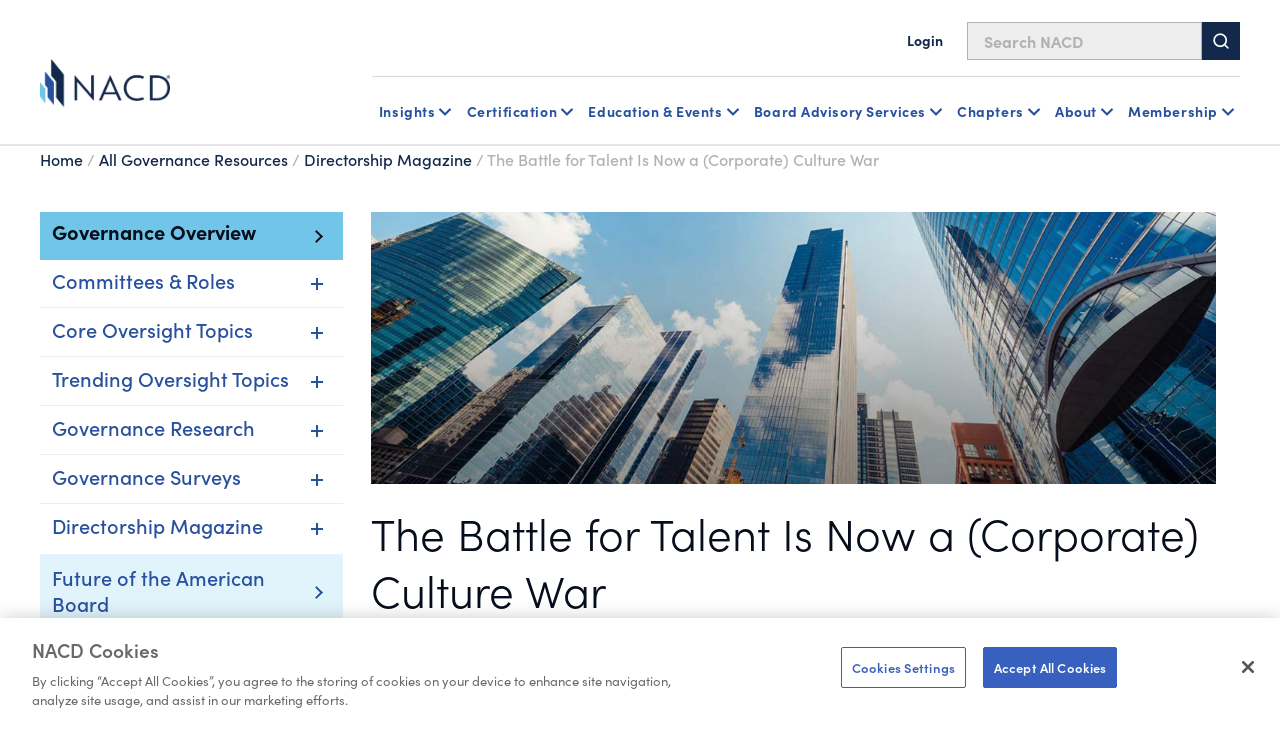

--- FILE ---
content_type: text/html; charset=utf-8
request_url: https://www.nacdonline.org/all-governance/governance-resources/directorship-magazine/private-company-directorship-newsletter/battle-talent-now-corporate-culture-war/
body_size: 20851
content:






<!DOCTYPE html>
<html lang="en">
<head prefix="og: http://ogp.me/ns#">
    <script src="https://cdn.optimizely.com/js/29602150119.js"></script>
<script src="https://cdn.userway.org/widget.js" data-account="6wAgkWKVLI" defer></script>

<!-- Preconnect for GTM -->
<link rel="preconnect" href="https://www.googletagmanager.com" crossorigin>
<!-- Google Tag Manager -->
<script>(function(w,d,s,l,i){w[l]=w[l]||[];w[l].push({'gtm.start':
new Date().getTime(),event:'gtm.js'});var f=d.getElementsByTagName(s)[0],
j=d.createElement(s),dl=l!='dataLayer'?'&l='+l:''; j.async=true; j.src=
'https://www.googletagmanager.com/gtm.js?id='+i+dl;f.parentNode.insertBefore(j,f);
})(window,document,'script','dataLayer','GTM-NHGFLV');</script>
<!-- End Google Tag Manager -->

    


<meta property="article:pagetype" content="ArticleDetailPage" />

    <meta property="og:title" content="The Battle for Talent Is Now a (Corporate) Culture War" />
    <meta property="og:url" content="https://www.nacdonline.org/all-governance/governance-resources/directorship-magazine/private-company-directorship-newsletter/battle-talent-now-corporate-culture-war/" />
    <meta property="og:description" content="Let me sound my clarion call to all private company board leaders, CEOs, and executives up front, loudly and clearly: the future of work is going to be hybrid, and company culture will be a key determinant of sustainable success." />


    <meta name="pageid" content="38142" />
                <meta property="article:author" content="Andrew E. Chrostowski" />
        <meta property="og:main_image_url" content=/globalassets/global-images/hero-images/Private-Co-Directorship-Newsletter-Hero.jpg />


<title>The Battle for Talent Is Now a (Corporate) Culture War</title>

    <meta name="description" content="Let me sound my clarion call to all private company board leaders, CEOs, and executives up front, loudly and clearly: the future of work is going to be hybrid, and company culture will be a key determinant of sustainable success." />
    <meta name="keywords" content="private company governance, corporate governance, culture, talent, talent recruitment" />
    <meta property="article:published_time" content="2023-03-29T21:25:46" />

    <meta property="article:tag" content="Private Company Governance" />
    <meta property="article:tag" content="Governance" />


    <meta name="viewport" content="width=device-width, initial-scale=1">
    <link rel="stylesheet" type="text/css" href="/Static/dist/base-styles.css" />
    <link rel="stylesheet" type="text/css" href="/Static/dist/main.css" />


    

    <script>
_iaq = [ ['client', 'cb25999d71dd40a7957a349fc1781d7b'], ['track', 'consume'] ]; !function(d,s){var ia=d.createElement(s);ia.async=1,s=d.getElementsByTagName(s)[0],ia.src='//s.usea01.idio.episerver.net/ia.js',s.parentNode.insertBefore(ia,s)}(document,'script');
</script>
<script>
!function(T,l,y){var S=T.location,k="script",D="instrumentationKey",C="ingestionendpoint",I="disableExceptionTracking",E="ai.device.",b="toLowerCase",w="crossOrigin",N="POST",e="appInsightsSDK",t=y.name||"appInsights";(y.name||T[e])&&(T[e]=t);var n=T[t]||function(d){var g=!1,f=!1,m={initialize:!0,queue:[],sv:"5",version:2,config:d};function v(e,t){var n={},a="Browser";return n[E+"id"]=a[b](),n[E+"type"]=a,n["ai.operation.name"]=S&&S.pathname||"_unknown_",n["ai.internal.sdkVersion"]="javascript:snippet_"+(m.sv||m.version),{time:function(){var e=new Date;function t(e){var t=""+e;return 1===t.length&&(t="0"+t),t}return e.getUTCFullYear()+"-"+t(1+e.getUTCMonth())+"-"+t(e.getUTCDate())+"T"+t(e.getUTCHours())+":"+t(e.getUTCMinutes())+":"+t(e.getUTCSeconds())+"."+((e.getUTCMilliseconds()/1e3).toFixed(3)+"").slice(2,5)+"Z"}(),iKey:e,name:"Microsoft.ApplicationInsights."+e.replace(/-/g,"")+"."+t,sampleRate:100,tags:n,data:{baseData:{ver:2}}}}var h=d.url||y.src;if(h){function a(e){var t,n,a,i,r,o,s,c,u,p,l;g=!0,m.queue=[],f||(f=!0,t=h,s=function(){var e={},t=d.connectionString;if(t)for(var n=t.split(";"),a=0;a<n.length;a++){var i=n[a].split("=");2===i.length&&(e[i[0][b]()]=i[1])}if(!e[C]){var r=e.endpointsuffix,o=r?e.location:null;e[C]="https://"+(o?o+".":"")+"dc."+(r||"services.visualstudio.com")}return e}(),c=s[D]||d[D]||"",u=s[C],p=u?u+"/v2/track":d.endpointUrl,(l=[]).push((n="SDK LOAD Failure: Failed to load Application Insights SDK script (See stack for details)",a=t,i=p,(o=(r=v(c,"Exception")).data).baseType="ExceptionData",o.baseData.exceptions=[{typeName:"SDKLoadFailed",message:n.replace(/\./g,"-"),hasFullStack:!1,stack:n+"\nSnippet failed to load ["+a+"] -- Telemetry is disabled\nHelp Link: https://go.microsoft.com/fwlink/?linkid=2128109\nHost: "+(S&&S.pathname||"_unknown_")+"\nEndpoint: "+i,parsedStack:[]}],r)),l.push(function(e,t,n,a){var i=v(c,"Message"),r=i.data;r.baseType="MessageData";var o=r.baseData;return o.message='AI (Internal): 99 message:"'+("SDK LOAD Failure: Failed to load Application Insights SDK script (See stack for details) ("+n+")").replace(/\"/g,"")+'"',o.properties={endpoint:a},i}(0,0,t,p)),function(e,t){if(JSON){var n=T.fetch;if(n&&!y.useXhr)n(t,{method:N,body:JSON.stringify(e),mode:"cors"});else if(XMLHttpRequest){var a=new XMLHttpRequest;a.open(N,t),a.setRequestHeader("Content-type","application/json"),a.send(JSON.stringify(e))}}}(l,p))}function i(e,t){f||setTimeout(function(){!t&&m.core||a()},500)}var e=function(){var n=l.createElement(k);n.src=h;var e=y[w];return!e&&""!==e||"undefined"==n[w]||(n[w]=e),n.onload=i,n.onerror=a,n.onreadystatechange=function(e,t){"loaded"!==n.readyState&&"complete"!==n.readyState||i(0,t)},n}();y.ld<0?l.getElementsByTagName("head")[0].appendChild(e):setTimeout(function(){l.getElementsByTagName(k)[0].parentNode.appendChild(e)},y.ld||0)}try{m.cookie=l.cookie}catch(p){}function t(e){for(;e.length;)!function(t){m[t]=function(){var e=arguments;g||m.queue.push(function(){m[t].apply(m,e)})}}(e.pop())}var n="track",r="TrackPage",o="TrackEvent";t([n+"Event",n+"PageView",n+"Exception",n+"Trace",n+"DependencyData",n+"Metric",n+"PageViewPerformance","start"+r,"stop"+r,"start"+o,"stop"+o,"addTelemetryInitializer","setAuthenticatedUserContext","clearAuthenticatedUserContext","flush"]),m.SeverityLevel={Verbose:0,Information:1,Warning:2,Error:3,Critical:4};var s=(d.extensionConfig||{}).ApplicationInsightsAnalytics||{};if(!0!==d[I]&&!0!==s[I]){var c="onerror";t(["_"+c]);var u=T[c];T[c]=function(e,t,n,a,i){var r=u&&u(e,t,n,a,i);return!0!==r&&m["_"+c]({message:e,url:t,lineNumber:n,columnNumber:a,error:i}),r},d.autoExceptionInstrumented=!0}return m}(y.cfg);function a(){y.onInit&&y.onInit(n)}(T[t]=n).queue&&0===n.queue.length?(n.queue.push(a),n.trackPageView({})):a()}(window,document,{src: "https://js.monitor.azure.com/scripts/b/ai.2.gbl.min.js", crossOrigin: "anonymous", cfg: {instrumentationKey:'2f0dcdc1-b7f4-4783-8e1e-2fddc89d3bb9', disableCookiesUsage: false }});
</script>


    



    <meta name="google-site-verification" content="zKpy0q9vqdz_eof8So3VwECjHxddU5DWfk6qsqkwdLI" />
    <!-- Loads page level scripts -->

    <!-- font awesome kit-->
    <script src="https://kit.fontawesome.com/eb4084a155.js" crossorigin="anonymous"></script>
    <link rel="preconnect" href="https://fonts.googleapis.com">
    <link rel="preconnect" href="https://fonts.gstatic.com" crossorigin>



        <meta name="google-site-verification" content="MaOQqJuZhS6_RCH7fj8HB8uGM7lRqTsN6o0WYtyw300" />

        <link rel="icon" type="image/x-icon" href="/globalassets/favicon.png" />

</head>
<body>



    <a href="#main" class="skip-link">Skip to Main Content</a>
    
    

    



<header id="headerRoot">
	<!-- Sitewide alerts -->
	


	<!-- Mobile navigation -->
	<div class="nav-mobile">
		<div class=" nav-top">
			<div class="nav-top-inner">
				<!-- Logo -->
					<a href="/link/465a9862d13d45b19e22901497488d07.aspx" class="nav-logo">
						

                <img src="/globalassets/global-images/logos/nacd16022023.png" loading="lazy" alt="Home"
                 />

					</a>

				<div class="hamburger-menu-btn-container">
					<!-- Hamburger menu button -->
					<button type="button" id="hamburguer-menu-nav" class="hamburger-menu-btn un-button" aria-expanded="false" aria-controls="mobileNav">
						<span></span>
						<span></span>
						<span></span>
					</button>

					<!-- Bookmark message -->
					<div class="bookmark-message mobile">
						<!-- Intentionally left blank -->
						<!-- Text will be injected via JavaScript  -->
					</div>
				</div>
			</div>

			<!-- Search bar -->
			<div id="sb-search" class="nav-search">
				<form id="form-search" action="/nacd-search/" method="get">
					<input id="sb-search-input-text" placeholder="Search NACD" type="search" value="" name="q" />
					<button id="sb-search-btn">
						<svg class="svg-icon" aria-hidden="true" focusable="false">
							<use xmlns:xlink="http://www.w3.org/1999/xlink" xlink:href="#icon-search" />
						</svg>
					</button>
				</form>
			</div>
		</div>

		<div id="mobileNav" class="nav-bottom header-nav-inner print-hide" inert hidden>
			<!-- Login / logout links -->
			<div class="account-buttons-container logged-out">
					<a href="/account/login/?returnURL=/all-governance/governance-resources/directorship-magazine/private-company-directorship-newsletter/battle-talent-now-corporate-culture-war/" class="utility-nav-link">
						<svg class="svg-icon" aria-hidden="true" focusable="false">
							<use xmlns:xlink="http://www.w3.org/1999/xlink" xlink:href="#icon-user" />
						</svg>
						Login
					</a>
			</div>

			<ul class="header-nav-links">

				
<li class="header-nav-links-item">


<div data-sub-nav>
        <button type="button" class="un-button header-nav-link header-nav-button" aria-expanded="false" data-subnav-button aria-controls="mobileNav-subnav_117173" level="top">
            Insights
        </button>
        <div class="header-nav-subnav" hidden id="mobileNav-subnav_117173">
            <ul>
                
<li class="header-nav-subnav-item">


<div>
        <a class="header-nav-link" href="/all-governance/governance-resources/" level="second">
            Governance Resources Overview
        </a>
        <ul class="header-nav-subnav">
                <li class="header-nav-subnav-item">
                    <a class="header-nav-subnav-link" href="/all-governance/governance-resources/committees-and-roles/" title="Committees and Roles" level="third">
                        Committees and Roles
                    </a>
                </li>
                <li class="header-nav-subnav-item">
                    <a class="header-nav-subnav-link" href="/all-governance/governance-resources/browse-by-topic/" title="Browse By Topic" level="third">
                        Browse By Topic
                    </a>
                </li>
                <li class="header-nav-subnav-item">
                    <a class="header-nav-subnav-link" href="/all-governance/governance-resources/core-oversight-topics/private-company-governance/" title="Private Company Governance" level="third">
                        Private Company Governance
                    </a>
                </li>
                <li class="header-nav-subnav-item">
                    <a class="header-nav-subnav-link" href="/all-governance/governance-resources/navigating-your-board-career/" title="Navigating Your Board Career" level="third">
                        Navigating Your Board Career
                    </a>
                </li>
        </ul>
</div>

</li><li class="header-nav-subnav-item">


<div>
        <ul class="header-nav-subnav">
                <li class="header-nav-subnav-item">
                    <a class="header-nav-subnav-link" href="/all-governance/governance-resources/governance-research/blue-ribbon-commission-reports/" title="Blue Ribbon Commission Reports" level="third">
                        Blue Ribbon Commission Reports
                    </a>
                </li>
                <li class="header-nav-subnav-item">
                    <a class="header-nav-subnav-link" href="/all-governance/governance-resources/governance-surveys/surveys-benchmarking/" title="Governance Surveys &amp; Benchmarking" level="third">
                        Governance Surveys &amp; Benchmarking
                    </a>
                </li>
                <li class="header-nav-subnav-item">
                    <a class="header-nav-subnav-link" href="/all-governance/governance-resources/governance-research/director-faqs-and-essentials/" title="Director Essentials" level="third">
                        Director Essentials
                    </a>
                </li>
                <li class="header-nav-subnav-item">
                    <a class="header-nav-subnav-link" href="/all-governance/governance-resources/governance-research/outlook-and-challenges/" level="third">
                        Outlooks &amp; Challenges
                    </a>
                </li>
                <li class="header-nav-subnav-item">
                    <a class="header-nav-subnav-link" href="/all-governance/governance-resources/governance-research/director-handbooks/" title="Handbooks" level="third">
                        Handbooks
                    </a>
                </li>
                <li class="header-nav-subnav-item">
                    <a class="header-nav-subnav-link" href="/all-governance/governance-resources/governance-surveys/director-compensation-report/" title="Director Compensation Report" level="third">
                        Director Compensation Report
                    </a>
                </li>
        </ul>
</div>

</li><li class="header-nav-subnav-item">


<div>
        <a class="header-nav-link" href="/all-governance/governance-resources/directorship-magazine/" level="second">
            Directorship Magazine
        </a>
        <ul class="header-nav-subnav">
                <li class="header-nav-subnav-item">
                    <a class="header-nav-subnav-link" href="/all-governance/governance-resources/directorship-magazine/" title="Magazine Issues" level="third">
                        Magazine Issues
                    </a>
                </li>
                <li class="header-nav-subnav-item">
                    <a class="header-nav-subnav-link" href="/all-governance/governance-resources/directorship-magazine/online-exclusives/" title="Online Exclusives" level="third">
                        Online Exclusives
                    </a>
                </li>
                <li class="header-nav-subnav-item">
                    <a class="header-nav-subnav-link" href="/all-governance/governance-resources/directorship-magazine/board-vision-podcast/" title="BoardVision Podcast" level="third">
                        BoardVision Podcast
                    </a>
                </li>
        </ul>
</div>

</li><li class="header-nav-subnav-item">


<div>
        <a class="header-nav-link" href="/all-governance/governance-resources/special-initiatives/" level="second">
            Special Initiatives
        </a>
        <ul class="header-nav-subnav">
                <li class="header-nav-subnav-item">
                    <a class="header-nav-subnav-link" href="/all-governance/governance-resources/new-us-administration-key-business-board-implications/" title="US Policy Implications" level="third">
                        US Policy Implications
                    </a>
                </li>
                <li class="header-nav-subnav-item">
                    <a class="header-nav-subnav-link" href="/all-governance/governance-resources/the-future-of-the-american-board-report/" title="Future of the American Board" level="third">
                        Future of the American Board
                    </a>
                </li>
        </ul>
</div>

</li>

            </ul>
        </div>
</div>
   </li><li class="header-nav-links-item">


<div data-sub-nav>
        <button type="button" class="un-button header-nav-link header-nav-button" aria-expanded="false" data-subnav-button aria-controls="mobileNav-subnav_117179" level="top">
            Certification
        </button>
        <div class="header-nav-subnav" hidden id="mobileNav-subnav_117179">
            <ul>
                
<li class="header-nav-subnav-item">


<div>
        <a class="header-nav-link" href="/nacd-credentials/nacd-directorship-certification-credential/" level="second">
            NACD Directorship Certified
        </a>
        <ul class="header-nav-subnav">
                <li class="header-nav-subnav-item">
                    <a class="header-nav-subnav-link" href="/nacd-credentials/nacd-directorship-certification-credential/" title="Program Overview" level="third">
                        Program Overview
                    </a>
                </li>
                <li class="header-nav-subnav-item">
                    <a class="header-nav-subnav-link" href="/nacd-credentials/nacd-directorship-certification-credential/about-nacd-directorship-certification/" title="Program Details" level="third">
                        Program Details
                    </a>
                </li>
                <li class="header-nav-subnav-item">
                    <a class="header-nav-subnav-link" href="/nacd-credentials/nacd-directorship-certification-credential/how-to-apply/" title="How to Apply" level="third">
                        How to Apply
                    </a>
                </li>
                <li class="header-nav-subnav-item">
                    <a class="header-nav-subnav-link" href="/nacd-credentials/nacd-directorship-certification-credential/certification-faq/" title="Certification FAQs" level="third">
                        Certification FAQs
                    </a>
                </li>
        </ul>
</div>

</li><li class="header-nav-subnav-item">


<div>
        <ul class="header-nav-subnav">
                <li class="header-nav-subnav-item">
                    <a class="header-nav-subnav-link" href="/nacd-credentials/nacd-directorship-certification-credential/current-candidates/" title="Current Candidates" level="third">
                        Current Candidates
                    </a>
                </li>
                <li class="header-nav-subnav-item">
                    <a class="header-nav-subnav-link" href="/nacd-credentials/nacd-directorship-certification-credential/certified-directors/" title="Certified Directors" level="third">
                        Certified Directors
                    </a>
                </li>
                <li class="header-nav-subnav-item">
                    <a class="header-nav-subnav-link" href="/nacd-credentials/nacd-directorship-certification-credential/recertification-courses/" title="Recertification Courses" level="third">
                        Recertification Courses
                    </a>
                </li>
                <li class="header-nav-subnav-item">
                    <a class="header-nav-subnav-link" href="/landing-pages/certification-acquisition/" title="Certified Ambassador Program" level="third">
                        Certified Ambassador Program
                    </a>
                </li>
        </ul>
</div>

</li><li class="header-nav-subnav-item">


<div>
        <a class="header-nav-link" href="/nacd-credentials/" level="second">
            Other Certificates and Programs
        </a>
        <ul class="header-nav-subnav">
                <li class="header-nav-subnav-item">
                    <a class="header-nav-subnav-link" href="/nacd-credentials/" title="NACD Credentials Overview" level="third">
                        NACD Credentials Overview
                    </a>
                </li>
                <li class="header-nav-subnav-item">
                    <a class="header-nav-subnav-link" href="/nacd-credentials/nacd-fellowship/" title="NACD Board Leadership Fellowship" level="third">
                        NACD Board Leadership Fellowship
                    </a>
                </li>
                <li class="header-nav-subnav-item">
                    <a class="header-nav-subnav-link" href="/nacd-events/national-events/certificate-programs/cert-certificate-in-cyber-risk--oversight-program/" title="CERT Certificate in Cyber-Risk Oversight" level="third">
                        CERT Certificate in Cyber-Risk Oversight
                    </a>
                </li>
                <li class="header-nav-subnav-item">
                    <a class="header-nav-subnav-link" href="/nacd-events/national-events/certificate-programs/ai-certificate/" title="Effective AI Oversight Certificate" level="third">
                        Effective AI Oversight Certificate
                    </a>
                </li>
        </ul>
</div>

</li>

                    <li class="header-nav-subnav-item header-nav-subnav-item-wysiwyg">
                        <div class="rich-text">
                            
<div class="b-ocean-blue-triangle">
<p class="p-large">NACD Directorship Certification</p>
<p class="p-large">&nbsp;</p>
<p class="p-normal">NACD Directorship Certification is the premier US-based certification program designed to qualify corporate directors for effective boardroom performance.</p>
<p class="p-normal">&nbsp;</p>
<p class="p-normal"><a class="button-primary" href="https://nacdonline.my.site.com/login?startURL=/joinapi__login?id=a431M000002BbLSQA0%26order=1%26site=a0S1M00000QBEY4&amp;_gl=1*ckk6ku*_gcl_au*MTA5ODI5NzQ3OS4xNzU0NDk0MzA1*_ga*ODA1NjkzNjM3LjE3NTQ0MTA0Mzg.*_ga_B0LJ5KFK1T*czE3NTcwMjA2NzQkbzExNCRnMSR0MTc1NzAyMDY4MSRqNTMkbDAkaDA.">Member Application</a></p>
</div>
                        </div>
                    </li>
            </ul>
        </div>
</div>
   </li><li class="header-nav-links-item">


<div data-sub-nav>
        <button type="button" class="un-button header-nav-link header-nav-button" aria-expanded="false" data-subnav-button aria-controls="mobileNav-subnav_117184" level="top">
            Education & Events
        </button>
        <div class="header-nav-subnav" hidden id="mobileNav-subnav_117184">
            <ul>
                
<li class="header-nav-subnav-item">


<div>
        <a class="header-nav-link" href="/education-and-events/education-events-overview/" level="second">
            Events Overview
        </a>
        <ul class="header-nav-subnav">
                <li class="header-nav-subnav-item">
                    <a class="header-nav-subnav-link" href="/nacd-events/national-events/nacd-directors-summit-2026/" title="NACD Directors Summit" level="third">
                        NACD Directors Summit
                    </a>
                </li>
                <li class="header-nav-subnav-item">
                    <a class="header-nav-subnav-link" href="/nacd-events/?pageNumber=1&selectedTerms=%7b%22id%22:-2021849605,%22fieldName%22:%22Facets.ChapterName%22,%22term%22:%22National+NACD+Events%22%7d&sortId=newest" title="All National Events" level="third">
                        All National Events
                    </a>
                </li>
                <li class="header-nav-subnav-item">
                    <a class="header-nav-subnav-link" href="/education-and-events/certificates/" title="Certificates Programs" level="third">
                        Certificate Programs
                    </a>
                </li>
                <li class="header-nav-subnav-item">
                    <a class="header-nav-subnav-link" href="/education-and-events/nacd-board-leader-exchanges/" title="Board Leader Exchanges" level="third">
                        Board Leader Exchanges
                    </a>
                </li>
                <li class="header-nav-subnav-item">
                    <a class="header-nav-subnav-link" href="/education-and-events/nacd-industry-roundtables/" title="Industry Roundtables" level="third">
                        Industry Roundtables
                    </a>
                </li>
                <li class="header-nav-subnav-item">
                    <a class="header-nav-subnav-link" href="/nacd-events/?q=chapter&pageNumber=1&sortId=newest" title="Chapter Events" level="third">
                        Chapter Events
                    </a>
                </li>
        </ul>
</div>

</li><li class="header-nav-subnav-item">


<div>
        <a class="header-nav-link" href="/education-and-events/education-events-overview/" level="second">
            Directorship Pathway Overview
        </a>
        <ul class="header-nav-subnav">
                <li class="header-nav-subnav-item">
                    <a class="header-nav-subnav-link" href="/education-and-events/aspiring-directors/" title="Aspiring Directors" level="third">
                        Aspiring Directors
                    </a>
                </li>
                <li class="header-nav-subnav-item">
                    <a class="header-nav-subnav-link" href="/education-and-events/early-directors/" title="Early Directors" level="third">
                        Early Directors
                    </a>
                </li>
                <li class="header-nav-subnav-item">
                    <a class="header-nav-subnav-link" href="/education-and-events/experienced-directors/" title="Experienced Directors" level="third">
                        Experienced Directors
                    </a>
                </li>
                <li class="header-nav-subnav-item">
                    <a class="header-nav-subnav-link" href="/education-and-events/director-leaders/" title="Director Leaders" level="third">
                        Director Leaders
                    </a>
                </li>
        </ul>
</div>

</li><li class="header-nav-subnav-item">


<div>
        <a class="header-nav-link" href="/education-and-events/events-by-format/" level="second">
            Events by Format
        </a>
        <ul class="header-nav-subnav">
                <li class="header-nav-subnav-item">
                    <a class="header-nav-subnav-link" href="/nacd-events/national-events/nacd-directors-summit-2026/" title="NACD Directors Summit" level="third">
                        NACD Directors Summit
                    </a>
                </li>
                <li class="header-nav-subnav-item">
                    <a class="header-nav-subnav-link" href="/education-and-events/in-person-events/" title="In Person" level="third">
                        In Person
                    </a>
                </li>
                <li class="header-nav-subnav-item">
                    <a class="header-nav-subnav-link" href="/education-and-events/live-online-events/" title="Virtual, Instructor Led" level="third">
                        Virtual, Instructor Led
                    </a>
                </li>
                <li class="header-nav-subnav-item">
                    <a class="header-nav-subnav-link" href="/education-and-events/certificates/" title="Certificates" level="third">
                        Certificates
                    </a>
                </li>
                <li class="header-nav-subnav-item">
                    <a class="header-nav-subnav-link" href="/education-and-events/elearning-courses-on-demand-courses/" title="On Demand, eLearning" level="third">
                        On Demand, eLearning
                    </a>
                </li>
                <li class="header-nav-subnav-item">
                    <a class="header-nav-subnav-link" href="/education-and-events/nacd-webinars-virtual-events/" title="Webinars" level="third">
                        Webinars
                    </a>
                </li>
        </ul>
</div>

</li>

                    <li class="header-nav-subnav-item header-nav-subnav-item-wysiwyg">
                        <div class="rich-text">
                            
<div class="b-gray-triangle">
<p class="p-large">Director Professionalism</p>
<p class="p-large">&nbsp;</p>
<p class="p-normal">The definitive boardroom fundamentals course. Immerse yourself in the boardroom practices most in demand for today&rsquo;s governance. This eLearning format is available when and where you want.</p>
<p class="p-normal">&nbsp;</p>
<p class="p-normal"><a class="button-primary" href="/nacd-events/national-events/elearning-courses/on-demand/director-professionalism/">Learn More</a></p>
</div>
                        </div>
                    </li>
            </ul>
        </div>
</div>
   </li><li class="header-nav-links-item">


<div data-sub-nav>
        <button type="button" class="un-button header-nav-link header-nav-button" aria-expanded="false" data-subnav-button aria-controls="mobileNav-subnav_117189" level="top">
            Board Advisory Services
        </button>
        <div class="header-nav-subnav" hidden id="mobileNav-subnav_117189">
            <ul>
                
<li class="header-nav-subnav-item">


<div>
        <a class="header-nav-link" href="/nacd-board-advisory-services/" level="second">
            Advisory Services Overview
        </a>
        <ul class="header-nav-subnav">
                <li class="header-nav-subnav-item">
                    <a class="header-nav-subnav-link" href="/nacd-board-advisory-services/governance-reviews/" title="Governance Reviews" level="third">
                        Governance Reviews
                    </a>
                </li>
                <li class="header-nav-subnav-item">
                    <a class="header-nav-subnav-link" href="/nacd-board-advisory-services/assessment-services/" title="Assessment Services" level="third">
                        Assessment Services
                    </a>
                </li>
                <li class="header-nav-subnav-item">
                    <a class="header-nav-subnav-link" href="/nacd-board-advisory-services/ongoing-advisory-services/" title="Ongoing Advisement" level="third">
                        Ongoing Advisement
                    </a>
                </li>
                <li class="header-nav-subnav-item">
                    <a class="header-nav-subnav-link" href="/nacd-board-advisory-services/cyber-risk-reporting-services/" title="Cyber Risk Reporting" level="third">
                        Cyber Risk Reporting
                    </a>
                </li>
        </ul>
</div>

</li><li class="header-nav-subnav-item">


<div>
        <a class="header-nav-link" href="/nacd-board-advisory-services/in-boardroom-education/" level="second">
            In Boardroom Education
        </a>
        <ul class="header-nav-subnav">
                <li class="header-nav-subnav-item">
                    <a class="header-nav-subnav-link" href="/nacd-board-advisory-services/ai-governance-workshop/" title="AI Workshop" level="third">
                        AI Workshop
                    </a>
                </li>
                <li class="header-nav-subnav-item">
                    <a class="header-nav-subnav-link" href="/nacd-board-advisory-services/in-boardroom-education/" title="Customized Boardroom Education" level="third">
                        Customized Boardroom Education
                    </a>
                </li>
                <li class="header-nav-subnav-item">
                    <a class="header-nav-subnav-link" href="/nacd-board-advisory-services/virtual-briefing-desk/" title="Virtual Briefing Desk" level="third">
                        Virtual Briefing Desk
                    </a>
                </li>
        </ul>
</div>

</li><li class="header-nav-subnav-item">


<div>
        <a class="header-nav-link" href="/nacd-board-advisory-services/board-services-faculty/" level="second">
            Faculty Overview
        </a>
</div>

</li>

                    <li class="header-nav-subnav-item header-nav-subnav-item-wysiwyg">
                        <div class="rich-text">
                            
<div class="b-ocean-blue-triangle">
<p class="p-large">Learn More About Our Services</p>
<p class="p-large">&nbsp;</p>
<p class="p-normal">Contact the NACD Board Advisory Services Team</p>
<p class="p-normal">&nbsp;</p>
<p class="p-normal"><a class="button-primary" href="/nacd-board-advisory-services/board-services-contact-us-form/">Contact Us</a></p>
</div>
                        </div>
                    </li>
            </ul>
        </div>
</div>
   </li><li class="header-nav-links-item">


<div data-sub-nav>
        <button type="button" class="un-button header-nav-link header-nav-button" aria-expanded="false" data-subnav-button aria-controls="mobileNav-subnav_117194" level="top">
            Chapters
        </button>
        <div class="header-nav-subnav" hidden id="mobileNav-subnav_117194">
            <ul>
                
<li class="header-nav-subnav-item">


<div>
        <a class="header-nav-link" href="/chapters/" level="second">
            NACD Chapters
        </a>
        <ul class="header-nav-subnav">
                <li class="header-nav-subnav-item">
                    <a class="header-nav-subnav-link" href="/chapters/" title="The NACD Chapter Network" level="third">
                        The NACD Chapter Network
                    </a>
                </li>
                <li class="header-nav-subnav-item">
                    <a class="header-nav-subnav-link" href="/chapters/#chapter-scroll" title="Chapter Listing" level="third">
                        Chapter Listing
                    </a>
                </li>
                <li class="header-nav-subnav-item">
                    <a class="header-nav-subnav-link" href="/nacd-events/?q=chapter&pageNumber=1&sortId=newest" title="Chapter Events" level="third">
                        Chapter Events
                    </a>
                </li>
        </ul>
</div>

</li>

                    <li class="header-nav-subnav-item header-nav-subnav-item-wysiwyg">
                        <div class="rich-text">
                            
<div class="b-no-triangle-format">
<p><img style="float: left;" src="/globalassets/global-images/blue-ribbon-webinar.jpg" alt="" width="300" height="169" /></p>
<p>Chapters Near You</p>
<p>The Chapter Network is one of the most valuable benefits of NACD membership. It&rsquo;s a coast-to-coast governance community for actively engaged directors looking to cultivate meaningful peer relationships.</p>
<p>&nbsp;</p>
<p><a class="button-primary" href="/chapters/">Explore All Chapters</a></p>
</div>
                        </div>
                    </li>
            </ul>
        </div>
</div>
   </li><li class="header-nav-links-item">


<div data-sub-nav>
        <button type="button" class="un-button header-nav-link header-nav-button" aria-expanded="false" data-subnav-button aria-controls="mobileNav-subnav_117197" level="top">
             About
        </button>
        <div class="header-nav-subnav" hidden id="mobileNav-subnav_117197">
            <ul>
                
<li class="header-nav-subnav-item">


<div>
        <a class="header-nav-link" href="/join-nacd-membership/join-nacd-membership/join-nacd-membership/" level="second">
            Membership
        </a>
        <ul class="header-nav-subnav">
                <li class="header-nav-subnav-item">
                    <a class="header-nav-subnav-link" href="/join-nacd-membership/join-nacd-membership/join-nacd-membership/" title="Corporate Membership" level="third">
                        Corporate &amp; Individual Memberships
                    </a>
                </li>
                <li class="header-nav-subnav-item">
                    <a class="header-nav-subnav-link" href="/join-nacd-membership/nacd_accelerate/" title="Accelerate Board Readiness Subscription" level="third">
                        Accelerate Board Readiness Subscription
                    </a>
                </li>
                <li class="header-nav-subnav-item">
                    <a class="header-nav-subnav-link" href="/join-nacd-membership/maximize-your-membership/" title="Maximizing Your Membership" level="third">
                        Maximizing Your Membership
                    </a>
                </li>
                <li class="header-nav-subnav-item">
                    <a class="header-nav-subnav-link" href="/join-nacd-membership/contact-us-membership/" title="Contact A Membership Advisor" level="third">
                        Contact A Membership Advisor
                    </a>
                </li>
        </ul>
</div>

</li><li class="header-nav-subnav-item">


<div>
        <a class="header-nav-link" href="/about/about-nacd/" level="second">
            About NACD
        </a>
        <ul class="header-nav-subnav">
                <li class="header-nav-subnav-item">
                    <a class="header-nav-subnav-link" href="/about/our-team/" title="Our Team" level="third">
                        Our Team
                    </a>
                </li>
                <li class="header-nav-subnav-item">
                    <a class="header-nav-subnav-link" href="/about/board-of-directors/" title="Our Board &amp; Governance" level="third">
                        Our Board &amp; Governance
                    </a>
                </li>
                <li class="header-nav-subnav-item">
                    <a class="header-nav-subnav-link" href="/about/newsroom/" title="Newsroom" level="third">
                        Newsroom
                    </a>
                </li>
                <li class="header-nav-subnav-item">
                    <a class="header-nav-subnav-link" href="/about/NACD-careers/" title="Careers" level="third">
                        Careers
                    </a>
                </li>
                <li class="header-nav-subnav-item">
                    <a class="header-nav-subnav-link" href="/about/partners/" title="Partners" level="third">
                        Partners
                    </a>
                </li>
        </ul>
</div>

</li><li class="header-nav-subnav-item">


<div>
        <a class="header-nav-link" href="/about/d100/" level="second">
            NACD Directorship 100
        </a>
        <ul class="header-nav-subnav">
                <li class="header-nav-subnav-item">
                    <a class="header-nav-subnav-link" href="/about/nacd-directorship-100/awards-descriptions/" title="Awards Descriptions" level="third">
                        Awards Descriptions
                    </a>
                </li>
                <li class="header-nav-subnav-item">
                    <a class="header-nav-subnav-link" href="/about/nacd-directorship-100/honorees/2025-honorees/" title="Honorees" level="third">
                        Honorees
                    </a>
                </li>
                <li class="header-nav-subnav-item">
                    <a class="header-nav-subnav-link" href="/about/nacd-directorship-100/gala/" title="Gala" level="third">
                        Gala
                    </a>
                </li>
                <li class="header-nav-subnav-item">
                    <a class="header-nav-subnav-link" href="/about/nacd-directorship-100/gala-sponsorship/" title="Sponsorship" level="third">
                        Sponsorship
                    </a>
                </li>
        </ul>
</div>

</li>

                    <li class="header-nav-subnav-item header-nav-subnav-item-wysiwyg">
                        <div class="rich-text">
                            
<div class="b-gray-triangle">
<p class="p-large">Contact Us</p>
<p class="p-large">&nbsp;</p>
<p>We&rsquo;d love to hear from you.</p>
<p>&nbsp;</p>
<p>Feel free to email us . We will get back to you within two business days. For immediate assistance, call us at 571-367-3700.</p>
<p>&nbsp;</p>
<p><a class="button-primary" href="/about/contact-us/">Learn More</a></p>
</div>
                        </div>
                    </li>
            </ul>
        </div>
</div>
   </li><li class="header-nav-links-item">


<div data-sub-nav>
        <button type="button" class="un-button header-nav-link header-nav-button" aria-expanded="false" data-subnav-button aria-controls="mobileNav-subnav_117202" level="top">
            Membership
        </button>
        <div class="header-nav-subnav" hidden id="mobileNav-subnav_117202">
            <ul>
                
<li class="header-nav-subnav-item">


<div>
        <a class="header-nav-link" href="/join-nacd-membership/join-nacd-membership/join-nacd-membership/" level="second">
            Corporate & Individual Memberships
        </a>
</div>

</li><li class="header-nav-subnav-item">


<div>
        <a class="header-nav-link" href="/join-nacd-membership/nacd_accelerate/" level="second">
            Accelerate Board Readiness
        </a>
</div>

</li>

                    <li class="header-nav-subnav-item header-nav-subnav-item-wysiwyg">
                        <div class="rich-text">
                            
<div class="b-sky-blue-triangle">
<p class="p-large">Access Exclusive Content</p>
<p class="p-normal"><br />Members, login to access exclusive insights, education &amp; events, your member portal and personal library&hellip; and more. NACD is continually updating the member website experience.<br /><br /></p>
<p class="p-normal"><a class="button-primary" href="/account/login/">Member Login</a></p>
</div>
                        </div>
                    </li>
            </ul>
        </div>
</div>
   </li>
			</ul>
		</div>
	<!-- End mobile navigation -->
	</div>

	<!-- Desktop navigation -->
	<div class="nav-desktop">
		<div class="nav-left">
			<!-- Logo -->
				<a href="/link/465a9862d13d45b19e22901497488d07.aspx" class="nav-logo">
					

                <img src="/globalassets/global-images/logos/nacd16022023.png" loading="lazy" alt="Home"
                 />

				</a>
		</div>

		<div class="nav-right">
			<div class="nav-top">
				<!-- Login / logout links -->
					<a href="/account/login/?returnURL=/all-governance/governance-resources/directorship-magazine/private-company-directorship-newsletter/battle-talent-now-corporate-culture-war/" class="utility-nav-link">
						Login
					</a>

				<!-- Search bar -->
				<div id="sb-search" class="nav-search">
					<form id="form-search" action="/nacd-search/" method="get">
						<input id="sb-search-input-text" placeholder="Search NACD" type="search" value="" name="q" />
						<button id="sb-search-btn">
							<svg class="svg-icon" aria-hidden="true" focusable="false">
								<use xmlns:xlink="http://www.w3.org/1999/xlink" xlink:href="#icon-search" />
							</svg>
						</button>
					</form>
				</div>
			</div>

			<!-- Primary navigation links -->
			<div class="nav-bottom">
			<ul class="header-nav-links">

				
<li class="header-nav-links-item">


<div data-sub-nav>
        <button type="button" class="un-button header-nav-link header-nav-button" aria-expanded="false" data-subnav-button aria-controls="desktopNav-subnav_117173" level="top">
            Insights
        </button>
        <div class="header-nav-subnav" hidden id="desktopNav-subnav_117173">
            <ul>
                
<li class="header-nav-subnav-item">


<div>
        <a class="header-nav-link" href="/all-governance/governance-resources/" level="second">
            Governance Resources Overview
        </a>
        <ul class="header-nav-subnav">
                <li class="header-nav-subnav-item">
                    <a class="header-nav-subnav-link" href="/all-governance/governance-resources/committees-and-roles/" title="Committees and Roles" level="third">
                        Committees and Roles
                    </a>
                </li>
                <li class="header-nav-subnav-item">
                    <a class="header-nav-subnav-link" href="/all-governance/governance-resources/browse-by-topic/" title="Browse By Topic" level="third">
                        Browse By Topic
                    </a>
                </li>
                <li class="header-nav-subnav-item">
                    <a class="header-nav-subnav-link" href="/all-governance/governance-resources/core-oversight-topics/private-company-governance/" title="Private Company Governance" level="third">
                        Private Company Governance
                    </a>
                </li>
                <li class="header-nav-subnav-item">
                    <a class="header-nav-subnav-link" href="/all-governance/governance-resources/navigating-your-board-career/" title="Navigating Your Board Career" level="third">
                        Navigating Your Board Career
                    </a>
                </li>
        </ul>
</div>

</li><li class="header-nav-subnav-item">


<div>
        <ul class="header-nav-subnav">
                <li class="header-nav-subnav-item">
                    <a class="header-nav-subnav-link" href="/all-governance/governance-resources/governance-research/blue-ribbon-commission-reports/" title="Blue Ribbon Commission Reports" level="third">
                        Blue Ribbon Commission Reports
                    </a>
                </li>
                <li class="header-nav-subnav-item">
                    <a class="header-nav-subnav-link" href="/all-governance/governance-resources/governance-surveys/surveys-benchmarking/" title="Governance Surveys &amp; Benchmarking" level="third">
                        Governance Surveys &amp; Benchmarking
                    </a>
                </li>
                <li class="header-nav-subnav-item">
                    <a class="header-nav-subnav-link" href="/all-governance/governance-resources/governance-research/director-faqs-and-essentials/" title="Director Essentials" level="third">
                        Director Essentials
                    </a>
                </li>
                <li class="header-nav-subnav-item">
                    <a class="header-nav-subnav-link" href="/all-governance/governance-resources/governance-research/outlook-and-challenges/" level="third">
                        Outlooks &amp; Challenges
                    </a>
                </li>
                <li class="header-nav-subnav-item">
                    <a class="header-nav-subnav-link" href="/all-governance/governance-resources/governance-research/director-handbooks/" title="Handbooks" level="third">
                        Handbooks
                    </a>
                </li>
                <li class="header-nav-subnav-item">
                    <a class="header-nav-subnav-link" href="/all-governance/governance-resources/governance-surveys/director-compensation-report/" title="Director Compensation Report" level="third">
                        Director Compensation Report
                    </a>
                </li>
        </ul>
</div>

</li><li class="header-nav-subnav-item">


<div>
        <a class="header-nav-link" href="/all-governance/governance-resources/directorship-magazine/" level="second">
            Directorship Magazine
        </a>
        <ul class="header-nav-subnav">
                <li class="header-nav-subnav-item">
                    <a class="header-nav-subnav-link" href="/all-governance/governance-resources/directorship-magazine/" title="Magazine Issues" level="third">
                        Magazine Issues
                    </a>
                </li>
                <li class="header-nav-subnav-item">
                    <a class="header-nav-subnav-link" href="/all-governance/governance-resources/directorship-magazine/online-exclusives/" title="Online Exclusives" level="third">
                        Online Exclusives
                    </a>
                </li>
                <li class="header-nav-subnav-item">
                    <a class="header-nav-subnav-link" href="/all-governance/governance-resources/directorship-magazine/board-vision-podcast/" title="BoardVision Podcast" level="third">
                        BoardVision Podcast
                    </a>
                </li>
        </ul>
</div>

</li><li class="header-nav-subnav-item">


<div>
        <a class="header-nav-link" href="/all-governance/governance-resources/special-initiatives/" level="second">
            Special Initiatives
        </a>
        <ul class="header-nav-subnav">
                <li class="header-nav-subnav-item">
                    <a class="header-nav-subnav-link" href="/all-governance/governance-resources/new-us-administration-key-business-board-implications/" title="US Policy Implications" level="third">
                        US Policy Implications
                    </a>
                </li>
                <li class="header-nav-subnav-item">
                    <a class="header-nav-subnav-link" href="/all-governance/governance-resources/the-future-of-the-american-board-report/" title="Future of the American Board" level="third">
                        Future of the American Board
                    </a>
                </li>
        </ul>
</div>

</li>

            </ul>
        </div>
</div>
   </li><li class="header-nav-links-item">


<div data-sub-nav>
        <button type="button" class="un-button header-nav-link header-nav-button" aria-expanded="false" data-subnav-button aria-controls="desktopNav-subnav_117179" level="top">
            Certification
        </button>
        <div class="header-nav-subnav" hidden id="desktopNav-subnav_117179">
            <ul>
                
<li class="header-nav-subnav-item">


<div>
        <a class="header-nav-link" href="/nacd-credentials/nacd-directorship-certification-credential/" level="second">
            NACD Directorship Certified
        </a>
        <ul class="header-nav-subnav">
                <li class="header-nav-subnav-item">
                    <a class="header-nav-subnav-link" href="/nacd-credentials/nacd-directorship-certification-credential/" title="Program Overview" level="third">
                        Program Overview
                    </a>
                </li>
                <li class="header-nav-subnav-item">
                    <a class="header-nav-subnav-link" href="/nacd-credentials/nacd-directorship-certification-credential/about-nacd-directorship-certification/" title="Program Details" level="third">
                        Program Details
                    </a>
                </li>
                <li class="header-nav-subnav-item">
                    <a class="header-nav-subnav-link" href="/nacd-credentials/nacd-directorship-certification-credential/how-to-apply/" title="How to Apply" level="third">
                        How to Apply
                    </a>
                </li>
                <li class="header-nav-subnav-item">
                    <a class="header-nav-subnav-link" href="/nacd-credentials/nacd-directorship-certification-credential/certification-faq/" title="Certification FAQs" level="third">
                        Certification FAQs
                    </a>
                </li>
        </ul>
</div>

</li><li class="header-nav-subnav-item">


<div>
        <ul class="header-nav-subnav">
                <li class="header-nav-subnav-item">
                    <a class="header-nav-subnav-link" href="/nacd-credentials/nacd-directorship-certification-credential/current-candidates/" title="Current Candidates" level="third">
                        Current Candidates
                    </a>
                </li>
                <li class="header-nav-subnav-item">
                    <a class="header-nav-subnav-link" href="/nacd-credentials/nacd-directorship-certification-credential/certified-directors/" title="Certified Directors" level="third">
                        Certified Directors
                    </a>
                </li>
                <li class="header-nav-subnav-item">
                    <a class="header-nav-subnav-link" href="/nacd-credentials/nacd-directorship-certification-credential/recertification-courses/" title="Recertification Courses" level="third">
                        Recertification Courses
                    </a>
                </li>
                <li class="header-nav-subnav-item">
                    <a class="header-nav-subnav-link" href="/landing-pages/certification-acquisition/" title="Certified Ambassador Program" level="third">
                        Certified Ambassador Program
                    </a>
                </li>
        </ul>
</div>

</li><li class="header-nav-subnav-item">


<div>
        <a class="header-nav-link" href="/nacd-credentials/" level="second">
            Other Certificates and Programs
        </a>
        <ul class="header-nav-subnav">
                <li class="header-nav-subnav-item">
                    <a class="header-nav-subnav-link" href="/nacd-credentials/" title="NACD Credentials Overview" level="third">
                        NACD Credentials Overview
                    </a>
                </li>
                <li class="header-nav-subnav-item">
                    <a class="header-nav-subnav-link" href="/nacd-credentials/nacd-fellowship/" title="NACD Board Leadership Fellowship" level="third">
                        NACD Board Leadership Fellowship
                    </a>
                </li>
                <li class="header-nav-subnav-item">
                    <a class="header-nav-subnav-link" href="/nacd-events/national-events/certificate-programs/cert-certificate-in-cyber-risk--oversight-program/" title="CERT Certificate in Cyber-Risk Oversight" level="third">
                        CERT Certificate in Cyber-Risk Oversight
                    </a>
                </li>
                <li class="header-nav-subnav-item">
                    <a class="header-nav-subnav-link" href="/nacd-events/national-events/certificate-programs/ai-certificate/" title="Effective AI Oversight Certificate" level="third">
                        Effective AI Oversight Certificate
                    </a>
                </li>
        </ul>
</div>

</li>

                    <li class="header-nav-subnav-item header-nav-subnav-item-wysiwyg">
                        <div class="rich-text">
                            
<div class="b-ocean-blue-triangle">
<p class="p-large">NACD Directorship Certification</p>
<p class="p-large">&nbsp;</p>
<p class="p-normal">NACD Directorship Certification is the premier US-based certification program designed to qualify corporate directors for effective boardroom performance.</p>
<p class="p-normal">&nbsp;</p>
<p class="p-normal"><a class="button-primary" href="https://nacdonline.my.site.com/login?startURL=/joinapi__login?id=a431M000002BbLSQA0%26order=1%26site=a0S1M00000QBEY4&amp;_gl=1*ckk6ku*_gcl_au*MTA5ODI5NzQ3OS4xNzU0NDk0MzA1*_ga*ODA1NjkzNjM3LjE3NTQ0MTA0Mzg.*_ga_B0LJ5KFK1T*czE3NTcwMjA2NzQkbzExNCRnMSR0MTc1NzAyMDY4MSRqNTMkbDAkaDA.">Member Application</a></p>
</div>
                        </div>
                    </li>
            </ul>
        </div>
</div>
   </li><li class="header-nav-links-item">


<div data-sub-nav>
        <button type="button" class="un-button header-nav-link header-nav-button" aria-expanded="false" data-subnav-button aria-controls="desktopNav-subnav_117184" level="top">
            Education & Events
        </button>
        <div class="header-nav-subnav" hidden id="desktopNav-subnav_117184">
            <ul>
                
<li class="header-nav-subnav-item">


<div>
        <a class="header-nav-link" href="/education-and-events/education-events-overview/" level="second">
            Events Overview
        </a>
        <ul class="header-nav-subnav">
                <li class="header-nav-subnav-item">
                    <a class="header-nav-subnav-link" href="/nacd-events/national-events/nacd-directors-summit-2026/" title="NACD Directors Summit" level="third">
                        NACD Directors Summit
                    </a>
                </li>
                <li class="header-nav-subnav-item">
                    <a class="header-nav-subnav-link" href="/nacd-events/?pageNumber=1&selectedTerms=%7b%22id%22:-2021849605,%22fieldName%22:%22Facets.ChapterName%22,%22term%22:%22National+NACD+Events%22%7d&sortId=newest" title="All National Events" level="third">
                        All National Events
                    </a>
                </li>
                <li class="header-nav-subnav-item">
                    <a class="header-nav-subnav-link" href="/education-and-events/certificates/" title="Certificates Programs" level="third">
                        Certificate Programs
                    </a>
                </li>
                <li class="header-nav-subnav-item">
                    <a class="header-nav-subnav-link" href="/education-and-events/nacd-board-leader-exchanges/" title="Board Leader Exchanges" level="third">
                        Board Leader Exchanges
                    </a>
                </li>
                <li class="header-nav-subnav-item">
                    <a class="header-nav-subnav-link" href="/education-and-events/nacd-industry-roundtables/" title="Industry Roundtables" level="third">
                        Industry Roundtables
                    </a>
                </li>
                <li class="header-nav-subnav-item">
                    <a class="header-nav-subnav-link" href="/nacd-events/?q=chapter&pageNumber=1&sortId=newest" title="Chapter Events" level="third">
                        Chapter Events
                    </a>
                </li>
        </ul>
</div>

</li><li class="header-nav-subnav-item">


<div>
        <a class="header-nav-link" href="/education-and-events/education-events-overview/" level="second">
            Directorship Pathway Overview
        </a>
        <ul class="header-nav-subnav">
                <li class="header-nav-subnav-item">
                    <a class="header-nav-subnav-link" href="/education-and-events/aspiring-directors/" title="Aspiring Directors" level="third">
                        Aspiring Directors
                    </a>
                </li>
                <li class="header-nav-subnav-item">
                    <a class="header-nav-subnav-link" href="/education-and-events/early-directors/" title="Early Directors" level="third">
                        Early Directors
                    </a>
                </li>
                <li class="header-nav-subnav-item">
                    <a class="header-nav-subnav-link" href="/education-and-events/experienced-directors/" title="Experienced Directors" level="third">
                        Experienced Directors
                    </a>
                </li>
                <li class="header-nav-subnav-item">
                    <a class="header-nav-subnav-link" href="/education-and-events/director-leaders/" title="Director Leaders" level="third">
                        Director Leaders
                    </a>
                </li>
        </ul>
</div>

</li><li class="header-nav-subnav-item">


<div>
        <a class="header-nav-link" href="/education-and-events/events-by-format/" level="second">
            Events by Format
        </a>
        <ul class="header-nav-subnav">
                <li class="header-nav-subnav-item">
                    <a class="header-nav-subnav-link" href="/nacd-events/national-events/nacd-directors-summit-2026/" title="NACD Directors Summit" level="third">
                        NACD Directors Summit
                    </a>
                </li>
                <li class="header-nav-subnav-item">
                    <a class="header-nav-subnav-link" href="/education-and-events/in-person-events/" title="In Person" level="third">
                        In Person
                    </a>
                </li>
                <li class="header-nav-subnav-item">
                    <a class="header-nav-subnav-link" href="/education-and-events/live-online-events/" title="Virtual, Instructor Led" level="third">
                        Virtual, Instructor Led
                    </a>
                </li>
                <li class="header-nav-subnav-item">
                    <a class="header-nav-subnav-link" href="/education-and-events/certificates/" title="Certificates" level="third">
                        Certificates
                    </a>
                </li>
                <li class="header-nav-subnav-item">
                    <a class="header-nav-subnav-link" href="/education-and-events/elearning-courses-on-demand-courses/" title="On Demand, eLearning" level="third">
                        On Demand, eLearning
                    </a>
                </li>
                <li class="header-nav-subnav-item">
                    <a class="header-nav-subnav-link" href="/education-and-events/nacd-webinars-virtual-events/" title="Webinars" level="third">
                        Webinars
                    </a>
                </li>
        </ul>
</div>

</li>

                    <li class="header-nav-subnav-item header-nav-subnav-item-wysiwyg">
                        <div class="rich-text">
                            
<div class="b-gray-triangle">
<p class="p-large">Director Professionalism</p>
<p class="p-large">&nbsp;</p>
<p class="p-normal">The definitive boardroom fundamentals course. Immerse yourself in the boardroom practices most in demand for today&rsquo;s governance. This eLearning format is available when and where you want.</p>
<p class="p-normal">&nbsp;</p>
<p class="p-normal"><a class="button-primary" href="/nacd-events/national-events/elearning-courses/on-demand/director-professionalism/">Learn More</a></p>
</div>
                        </div>
                    </li>
            </ul>
        </div>
</div>
   </li><li class="header-nav-links-item">


<div data-sub-nav>
        <button type="button" class="un-button header-nav-link header-nav-button" aria-expanded="false" data-subnav-button aria-controls="desktopNav-subnav_117189" level="top">
            Board Advisory Services
        </button>
        <div class="header-nav-subnav" hidden id="desktopNav-subnav_117189">
            <ul>
                
<li class="header-nav-subnav-item">


<div>
        <a class="header-nav-link" href="/nacd-board-advisory-services/" level="second">
            Advisory Services Overview
        </a>
        <ul class="header-nav-subnav">
                <li class="header-nav-subnav-item">
                    <a class="header-nav-subnav-link" href="/nacd-board-advisory-services/governance-reviews/" title="Governance Reviews" level="third">
                        Governance Reviews
                    </a>
                </li>
                <li class="header-nav-subnav-item">
                    <a class="header-nav-subnav-link" href="/nacd-board-advisory-services/assessment-services/" title="Assessment Services" level="third">
                        Assessment Services
                    </a>
                </li>
                <li class="header-nav-subnav-item">
                    <a class="header-nav-subnav-link" href="/nacd-board-advisory-services/ongoing-advisory-services/" title="Ongoing Advisement" level="third">
                        Ongoing Advisement
                    </a>
                </li>
                <li class="header-nav-subnav-item">
                    <a class="header-nav-subnav-link" href="/nacd-board-advisory-services/cyber-risk-reporting-services/" title="Cyber Risk Reporting" level="third">
                        Cyber Risk Reporting
                    </a>
                </li>
        </ul>
</div>

</li><li class="header-nav-subnav-item">


<div>
        <a class="header-nav-link" href="/nacd-board-advisory-services/in-boardroom-education/" level="second">
            In Boardroom Education
        </a>
        <ul class="header-nav-subnav">
                <li class="header-nav-subnav-item">
                    <a class="header-nav-subnav-link" href="/nacd-board-advisory-services/ai-governance-workshop/" title="AI Workshop" level="third">
                        AI Workshop
                    </a>
                </li>
                <li class="header-nav-subnav-item">
                    <a class="header-nav-subnav-link" href="/nacd-board-advisory-services/in-boardroom-education/" title="Customized Boardroom Education" level="third">
                        Customized Boardroom Education
                    </a>
                </li>
                <li class="header-nav-subnav-item">
                    <a class="header-nav-subnav-link" href="/nacd-board-advisory-services/virtual-briefing-desk/" title="Virtual Briefing Desk" level="third">
                        Virtual Briefing Desk
                    </a>
                </li>
        </ul>
</div>

</li><li class="header-nav-subnav-item">


<div>
        <a class="header-nav-link" href="/nacd-board-advisory-services/board-services-faculty/" level="second">
            Faculty Overview
        </a>
</div>

</li>

                    <li class="header-nav-subnav-item header-nav-subnav-item-wysiwyg">
                        <div class="rich-text">
                            
<div class="b-ocean-blue-triangle">
<p class="p-large">Learn More About Our Services</p>
<p class="p-large">&nbsp;</p>
<p class="p-normal">Contact the NACD Board Advisory Services Team</p>
<p class="p-normal">&nbsp;</p>
<p class="p-normal"><a class="button-primary" href="/nacd-board-advisory-services/board-services-contact-us-form/">Contact Us</a></p>
</div>
                        </div>
                    </li>
            </ul>
        </div>
</div>
   </li><li class="header-nav-links-item">


<div data-sub-nav>
        <button type="button" class="un-button header-nav-link header-nav-button" aria-expanded="false" data-subnav-button aria-controls="desktopNav-subnav_117194" level="top">
            Chapters
        </button>
        <div class="header-nav-subnav" hidden id="desktopNav-subnav_117194">
            <ul>
                
<li class="header-nav-subnav-item">


<div>
        <a class="header-nav-link" href="/chapters/" level="second">
            NACD Chapters
        </a>
        <ul class="header-nav-subnav">
                <li class="header-nav-subnav-item">
                    <a class="header-nav-subnav-link" href="/chapters/" title="The NACD Chapter Network" level="third">
                        The NACD Chapter Network
                    </a>
                </li>
                <li class="header-nav-subnav-item">
                    <a class="header-nav-subnav-link" href="/chapters/#chapter-scroll" title="Chapter Listing" level="third">
                        Chapter Listing
                    </a>
                </li>
                <li class="header-nav-subnav-item">
                    <a class="header-nav-subnav-link" href="/nacd-events/?q=chapter&pageNumber=1&sortId=newest" title="Chapter Events" level="third">
                        Chapter Events
                    </a>
                </li>
        </ul>
</div>

</li>

                    <li class="header-nav-subnav-item header-nav-subnav-item-wysiwyg">
                        <div class="rich-text">
                            
<div class="b-no-triangle-format">
<p><img style="float: left;" src="/globalassets/global-images/blue-ribbon-webinar.jpg" alt="" width="300" height="169" /></p>
<p>Chapters Near You</p>
<p>The Chapter Network is one of the most valuable benefits of NACD membership. It&rsquo;s a coast-to-coast governance community for actively engaged directors looking to cultivate meaningful peer relationships.</p>
<p>&nbsp;</p>
<p><a class="button-primary" href="/chapters/">Explore All Chapters</a></p>
</div>
                        </div>
                    </li>
            </ul>
        </div>
</div>
   </li><li class="header-nav-links-item">


<div data-sub-nav>
        <button type="button" class="un-button header-nav-link header-nav-button" aria-expanded="false" data-subnav-button aria-controls="desktopNav-subnav_117197" level="top">
             About
        </button>
        <div class="header-nav-subnav" hidden id="desktopNav-subnav_117197">
            <ul>
                
<li class="header-nav-subnav-item">


<div>
        <a class="header-nav-link" href="/join-nacd-membership/join-nacd-membership/join-nacd-membership/" level="second">
            Membership
        </a>
        <ul class="header-nav-subnav">
                <li class="header-nav-subnav-item">
                    <a class="header-nav-subnav-link" href="/join-nacd-membership/join-nacd-membership/join-nacd-membership/" title="Corporate Membership" level="third">
                        Corporate &amp; Individual Memberships
                    </a>
                </li>
                <li class="header-nav-subnav-item">
                    <a class="header-nav-subnav-link" href="/join-nacd-membership/nacd_accelerate/" title="Accelerate Board Readiness Subscription" level="third">
                        Accelerate Board Readiness Subscription
                    </a>
                </li>
                <li class="header-nav-subnav-item">
                    <a class="header-nav-subnav-link" href="/join-nacd-membership/maximize-your-membership/" title="Maximizing Your Membership" level="third">
                        Maximizing Your Membership
                    </a>
                </li>
                <li class="header-nav-subnav-item">
                    <a class="header-nav-subnav-link" href="/join-nacd-membership/contact-us-membership/" title="Contact A Membership Advisor" level="third">
                        Contact A Membership Advisor
                    </a>
                </li>
        </ul>
</div>

</li><li class="header-nav-subnav-item">


<div>
        <a class="header-nav-link" href="/about/about-nacd/" level="second">
            About NACD
        </a>
        <ul class="header-nav-subnav">
                <li class="header-nav-subnav-item">
                    <a class="header-nav-subnav-link" href="/about/our-team/" title="Our Team" level="third">
                        Our Team
                    </a>
                </li>
                <li class="header-nav-subnav-item">
                    <a class="header-nav-subnav-link" href="/about/board-of-directors/" title="Our Board &amp; Governance" level="third">
                        Our Board &amp; Governance
                    </a>
                </li>
                <li class="header-nav-subnav-item">
                    <a class="header-nav-subnav-link" href="/about/newsroom/" title="Newsroom" level="third">
                        Newsroom
                    </a>
                </li>
                <li class="header-nav-subnav-item">
                    <a class="header-nav-subnav-link" href="/about/NACD-careers/" title="Careers" level="third">
                        Careers
                    </a>
                </li>
                <li class="header-nav-subnav-item">
                    <a class="header-nav-subnav-link" href="/about/partners/" title="Partners" level="third">
                        Partners
                    </a>
                </li>
        </ul>
</div>

</li><li class="header-nav-subnav-item">


<div>
        <a class="header-nav-link" href="/about/d100/" level="second">
            NACD Directorship 100
        </a>
        <ul class="header-nav-subnav">
                <li class="header-nav-subnav-item">
                    <a class="header-nav-subnav-link" href="/about/nacd-directorship-100/awards-descriptions/" title="Awards Descriptions" level="third">
                        Awards Descriptions
                    </a>
                </li>
                <li class="header-nav-subnav-item">
                    <a class="header-nav-subnav-link" href="/about/nacd-directorship-100/honorees/2025-honorees/" title="Honorees" level="third">
                        Honorees
                    </a>
                </li>
                <li class="header-nav-subnav-item">
                    <a class="header-nav-subnav-link" href="/about/nacd-directorship-100/gala/" title="Gala" level="third">
                        Gala
                    </a>
                </li>
                <li class="header-nav-subnav-item">
                    <a class="header-nav-subnav-link" href="/about/nacd-directorship-100/gala-sponsorship/" title="Sponsorship" level="third">
                        Sponsorship
                    </a>
                </li>
        </ul>
</div>

</li>

                    <li class="header-nav-subnav-item header-nav-subnav-item-wysiwyg">
                        <div class="rich-text">
                            
<div class="b-gray-triangle">
<p class="p-large">Contact Us</p>
<p class="p-large">&nbsp;</p>
<p>We&rsquo;d love to hear from you.</p>
<p>&nbsp;</p>
<p>Feel free to email us . We will get back to you within two business days. For immediate assistance, call us at 571-367-3700.</p>
<p>&nbsp;</p>
<p><a class="button-primary" href="/about/contact-us/">Learn More</a></p>
</div>
                        </div>
                    </li>
            </ul>
        </div>
</div>
   </li><li class="header-nav-links-item">


<div data-sub-nav>
        <button type="button" class="un-button header-nav-link header-nav-button" aria-expanded="false" data-subnav-button aria-controls="desktopNav-subnav_117202" level="top">
            Membership
        </button>
        <div class="header-nav-subnav" hidden id="desktopNav-subnav_117202">
            <ul>
                
<li class="header-nav-subnav-item">


<div>
        <a class="header-nav-link" href="/join-nacd-membership/join-nacd-membership/join-nacd-membership/" level="second">
            Corporate & Individual Memberships
        </a>
</div>

</li><li class="header-nav-subnav-item">


<div>
        <a class="header-nav-link" href="/join-nacd-membership/nacd_accelerate/" level="second">
            Accelerate Board Readiness
        </a>
</div>

</li>

                    <li class="header-nav-subnav-item header-nav-subnav-item-wysiwyg">
                        <div class="rich-text">
                            
<div class="b-sky-blue-triangle">
<p class="p-large">Access Exclusive Content</p>
<p class="p-normal"><br />Members, login to access exclusive insights, education &amp; events, your member portal and personal library&hellip; and more. NACD is continually updating the member website experience.<br /><br /></p>
<p class="p-normal"><a class="button-primary" href="/account/login/">Member Login</a></p>
</div>
                        </div>
                    </li>
            </ul>
        </div>
</div>
   </li>
			</ul>
			</div>
		</div>
	</div>
	<!-- End desktop navigation -->
</header>

<script>
	(function () {
	  document.addEventListener("click", function (e) {
		const pageUrl = document.URL;

		// Case 1: Third-level navigation link
		const anchor = e.target.closest('a[level="third"]');
		if (anchor) {
		  const clickedText = anchor.textContent.trim();
		  const clickedUrl = new URL(anchor.href, window.location.origin).href;
		  const elementType = "nav_link";

		  let navSubsection = "Unknown";
		  let navMainSection = "Unknown";

		  // Traverse upward to find level="second"
		  let current = anchor.parentElement;
		  while (current) {
			const second = current.querySelector?.('a[level="second"]');
			if (second) {
			  navSubsection = second.textContent.trim();
			  break;
			}
			current = current.parentElement;
		  }

		  // Traverse upward to find level="top"
		  current = anchor;
		  while (current) {
			const top = current.querySelector?.('button[level="top"]') || current.closest?.('button[level="top"]');
			if (top) {
			  navMainSection = top.textContent.trim();
			  break;
			}
			current = current.parentElement;
		  }

		  const eventData = {
			event: "megaNavClick",
			nav_main_section: navMainSection,
			nav_subsection: navSubsection,
			element_type: elementType,
			clicked_url: clickedUrl,
			clicked_text: clickedText,
			page_url: pageUrl
		  };

		  console.log("[Tracking] megaNavClick", eventData);
		  sessionStorage.setItem("megaNavClickEvent", JSON.stringify(eventData));
		  return;
		}

		// Case 2: CTA buttons inside rich-text blocks
		const cta = e.target.closest('.rich-text a.button-primary');
		if (cta) {
		  const clickedText = cta.textContent.trim();
		  const clickedUrl = new URL(cta.href, window.location.origin).href;
		  const block = cta.closest('.rich-text');
		  const sectionTitleEl = cta.closest('div')?.querySelector('p.p-large');
		  const sectionTitle = sectionTitleEl ? sectionTitleEl.textContent.trim() : "Unknown";

		  const eventData = {
			event: "megaNavClick",
			nav_main_section: sectionTitle,
			nav_subsection: "",
			element_type: "card",
			clicked_url: clickedUrl,
			clicked_text: clickedText,
			page_url: pageUrl
		  };

		  console.log("[Tracking] megaNavClick (CTA)", eventData);
		  sessionStorage.setItem("megaNavClickEvent", JSON.stringify(eventData));
		}
	  });
	})();
</script>

    <main class="page-size-limit" id="main">
        



<section class="article-detail nacd-layout print-hide">
    

</section>



<div class="breadcrumbs limit-size print-hide desktop-only">
                    <a href="/" title="Home">Home</a>
                    <span class="breadcrumbs-divider"> / </span>
                    <a href="/all-governance/governance-resources/" title="All Governance Resources">All Governance Resources</a>
                    <span class="breadcrumbs-divider"> / </span>
                    <a href="/all-governance/governance-resources/directorship-magazine/" title="Directorship Magazine">Directorship Magazine</a>
                    <span class="breadcrumbs-divider"> / </span>
                <span>The Battle for Talent Is Now a (Corporate) Culture War</span>
</div>
<div class="breadcrumbs limit-size print-hide mobile-only">
                    <a href="/all-governance/governance-resources/directorship-magazine/" title="Directorship Magazine">Directorship Magazine</a>
                    <span class="breadcrumbs-divider"> / </span>
                <span>The Battle for Talent Is Now a (Corporate) Culture War</span>
</div>



<section class="article-detail nacd-layout double-col limit-size">

    <div class="nacd-layout-left-side print-hide">

        
<div><div>


<div  class="adage-accordion    ">
    <section data-fadein-block="False" class="mobile-accordion">
        <input type="checkbox" id="nacd-accrodion-21184" class="mobile-accordion-input">
        <label class="mobile-accordion-label" for="nacd-accrodion-21184">
            More&#x2026;
            <span class="trigger-icon-links rotate-arrow"></span>
        </label>
        <div class="mobile-accordion-tab-content">
            
<div><div>


<div class="adage-accordion-item    ">
    <div class="adage-accordion-header  accordion-open">

            <p>
                <a href="/all-governance/governance-resources/" title="Governance Overview">
                    <span class="adage-accordion-header-text">
Governance Overview</span>
                    <span class="trigger-icon"></span>
                </a>
            </p>
    </div>
</div>

</div><div>


<div class="adage-accordion-item    ">
    <div class="adage-accordion-header  ">

            <p>
                
Committees & Roles
                <span class="trigger-icon"></span>
            </p>
    </div>
        <div class="adage-accordion-collapse collapse show">
            <div class="adage-accordion-body">
                <ul class="list-group">
                            <li class="list-group-item ">
                                        <a href="/all-governance/governance-resources/committees-and-roles/" title="Committees &amp; Roles Overview" class="list-group-item-link">
                                            Committees &amp; Roles Overview
                                            <span class="trigger-icon"></span>
                                        </a>
                            </li>
                            <li class="list-group-item ">
                                        <a href="/all-governance/governance-resources/committees-and-roles/audit-committee/" class="list-group-item-link">
                                            Audit Committee
                                            <span class="trigger-icon"></span>
                                        </a>
                            </li>
                            <li class="list-group-item ">
                                        <a href="/all-governance/governance-resources/committees-and-roles/compensation-committee/" class="list-group-item-link">
                                            Compensation Committee
                                            <span class="trigger-icon"></span>
                                        </a>
                            </li>
                            <li class="list-group-item ">
                                        <a href="/all-governance/governance-resources/committees-and-roles/nominating-governance-committee/" class="list-group-item-link">
                                            Nominating &amp; Governance Committee
                                            <span class="trigger-icon"></span>
                                        </a>
                            </li>
                            <li class="list-group-item ">
                                        <a href="/all-governance/governance-resources/committees-and-roles/full-board-leadership/" class="list-group-item-link">
                                            Board Leadership
                                            <span class="trigger-icon"></span>
                                        </a>
                            </li>
                            <li class="list-group-item ">
                                        <a href="/all-governance/governance-resources/committees-and-roles/general-counsel-corporate-secretary/" class="list-group-item-link">
                                            General Counsel/Corporate Secretary
                                            <span class="trigger-icon"></span>
                                        </a>
                            </li>
                            <li class="list-group-item ">
                                        <a href="/all-governance/governance-resources/committees-and-roles/full-board-operations/" class="list-group-item-link">
                                            Full Board Operations
                                            <span class="trigger-icon"></span>
                                        </a>
                            </li>
                </ul>
            </div>
        </div>
</div>

</div><div>


<div class="adage-accordion-item    ">
    <div class="adage-accordion-header  ">

            <p>
                
Core Oversight Topics
                <span class="trigger-icon"></span>
            </p>
    </div>
        <div class="adage-accordion-collapse collapse show">
            <div class="adage-accordion-body">
                <ul class="list-group">
                            <li class="list-group-item ">
                                        <a href="/all-governance/governance-resources/core-oversight-topics/" title="Core Oversight Topics Overview" class="list-group-item-link">
                                            Core Oversight Topics Overview
                                            <span class="trigger-icon"></span>
                                        </a>
                            </li>
                            <li class="list-group-item ">
                                        <a href="/all-governance/governance-resources/core-oversight-topics/compliance-ethics-liability/" class="list-group-item-link">
                                            Compliance, Ethics &amp; Liability
                                            <span class="trigger-icon"></span>
                                        </a>
                            </li>
                            <li class="list-group-item ">
                                        <a href="/all-governance/governance-resources/core-oversight-topics/private-company-governance/" class="list-group-item-link">
                                            Private Company Governance
                                            <span class="trigger-icon"></span>
                                        </a>
                            </li>
                            <li class="list-group-item ">
                                        <a href="/all-governance/governance-resources/core-oversight-topics/shareholder-engagement/" class="list-group-item-link">
                                            Shareholder Engagement
                                            <span class="trigger-icon"></span>
                                        </a>
                            </li>
                            <li class="list-group-item ">
                                        <a href="/all-governance/governance-resources/core-oversight-topics/succession-planning/" class="list-group-item-link">
                                            Succession Planning
                                            <span class="trigger-icon"></span>
                                        </a>
                            </li>
                            <li class="list-group-item ">
                                        <a href="/all-governance/governance-resources/core-oversight-topics/strategy-risk/" class="list-group-item-link">
                                            Strategy and Risk
                                            <span class="trigger-icon"></span>
                                        </a>
                            </li>
                            <li class="list-group-item ">
                                        <a href="/all-governance/governance-resources/core-oversight-topics/talent-culture-hr/" class="list-group-item-link">
                                            Talent, Culture, and HR
                                            <span class="trigger-icon"></span>
                                        </a>
                            </li>
                </ul>
            </div>
        </div>
</div>

</div><div>


<div class="adage-accordion-item    ">
    <div class="adage-accordion-header  ">

            <p>
                
Trending Oversight Topics
                <span class="trigger-icon"></span>
            </p>
    </div>
        <div class="adage-accordion-collapse collapse show">
            <div class="adage-accordion-body">
                <ul class="list-group">
                            <li class="list-group-item ">
                                        <a href="/all-governance/governance-resources/trending-oversight-topics/" title="Trending Oversight Topics Overview" class="list-group-item-link">
                                            Trending Oversight Topics Overview
                                            <span class="trigger-icon"></span>
                                        </a>
                            </li>
                            <li class="list-group-item ">
                                        <a href="/all-governance/governance-resources/trending-oversight-topics/artificial-intelligence/" class="list-group-item-link">
                                            Artificial Intelligence
                                            <span class="trigger-icon"></span>
                                        </a>
                            </li>
                            <li class="list-group-item ">
                                        <a href="/all-governance/governance-resources/trending-oversight-topics/climate-sustainability/" class="list-group-item-link">
                                            Climate &amp; Sustainability
                                            <span class="trigger-icon"></span>
                                        </a>
                            </li>
                            <li class="list-group-item ">
                                        <a href="/all-governance/governance-resources/trending-oversight-topics/digital-transformation/" class="list-group-item-link">
                                            Digital Transformation
                                            <span class="trigger-icon"></span>
                                        </a>
                            </li>
                            <li class="list-group-item ">
                                        <a href="/all-governance/governance-resources/trending-oversight-topics/geopolitical-risk/" class="list-group-item-link">
                                            Geopolitical Risk
                                            <span class="trigger-icon"></span>
                                        </a>
                            </li>
                            <li class="list-group-item ">
                                        <a href="/all-governance/governance-resources/trending-oversight-topics/cybersecurity/" class="list-group-item-link">
                                            Cybersecurity
                                            <span class="trigger-icon"></span>
                                        </a>
                            </li>
                </ul>
            </div>
        </div>
</div>

</div><div>


<div class="adage-accordion-item    ">
    <div class="adage-accordion-header  ">

            <p>
                
Governance Research
                <span class="trigger-icon"></span>
            </p>
    </div>
        <div class="adage-accordion-collapse collapse show">
            <div class="adage-accordion-body">
                <ul class="list-group">
                            <li class="list-group-item ">
                                        <a href="/all-governance/governance-resources/governance-research/blue-ribbon-commission-reports/" class="list-group-item-link">
                                            Blue Ribbon Commission Reports
                                            <span class="trigger-icon"></span>
                                        </a>
                            </li>
                            <li class="list-group-item ">
                                        <a href="/all-governance/governance-resources/governance-research/director-faqs-and-essentials/" class="list-group-item-link">
                                            Director FAQs and Essentials
                                            <span class="trigger-icon"></span>
                                        </a>
                            </li>
                            <li class="list-group-item ">
                                        <a href="/all-governance/governance-resources/governance-research/director-handbooks/" class="list-group-item-link">
                                            Director&#x2019;s Handbooks
                                            <span class="trigger-icon"></span>
                                        </a>
                            </li>
                            <li class="list-group-item ">
                                        <a href="/all-governance/governance-resources/governance-research/outlook-and-challenges/" class="list-group-item-link">
                                            Outlook and Challenges
                                            <span class="trigger-icon"></span>
                                        </a>
                            </li>
                </ul>
            </div>
        </div>
</div>

</div><div>


<div class="adage-accordion-item    ">
    <div class="adage-accordion-header  ">

            <p>
                
Governance Surveys
                <span class="trigger-icon"></span>
            </p>
    </div>
        <div class="adage-accordion-collapse collapse show">
            <div class="adage-accordion-body">
                <ul class="list-group">
                            <li class="list-group-item ">
                                        <a href="/all-governance/governance-resources/governance-surveys/surveys-benchmarking/" class="list-group-item-link">
                                            Surveys &amp; Benchmarking
                                            <span class="trigger-icon"></span>
                                        </a>
                            </li>
                            <li class="list-group-item ">
                                        <a href="/all-governance/governance-resources/governance-surveys/director-compensation-report/" class="list-group-item-link">
                                            Director Compensation Report
                                            <span class="trigger-icon"></span>
                                        </a>
                            </li>
                </ul>
            </div>
        </div>
</div>

</div><div>


<div class="adage-accordion-item    ">
    <div class="adage-accordion-header background-light-gray ">

            <p>
                
Directorship Magazine
                <span class="trigger-icon"></span>
            </p>
    </div>
        <div class="adage-accordion-collapse collapse show">
            <div class="adage-accordion-body">
                <ul class="list-group">
                            <li class="list-group-item ">
                                        <a href="/all-governance/governance-resources/directorship-magazine/" class="list-group-item-link">
                                            Directorship Magazine Overview
                                            <span class="trigger-icon"></span>
                                        </a>
                            </li>
                            <li class="list-group-item ">
                                        <a href="/all-governance/governance-resources/directorship-magazine/online-exclusives/?pageNumber=1&amp;context=Online-Article&amp;sortId=newest" title="Online Articles" class="list-group-item-link">
                                            Online Exclusives
                                            <span class="trigger-icon"></span>
                                        </a>
                            </li>
                            <li class="list-group-item ">
                                        <a href="/all-governance/governance-resources/directorship-magazine/submission-guidelines/" class="list-group-item-link">
                                            Submission Guidelines
                                            <span class="trigger-icon"></span>
                                        </a>
                            </li>
                            <li class="list-group-item ">
                                        <a href="/all-governance/governance-resources/directorship-magazine/board-vision-podcast/" title="BoardVision&#x2122; Podcast" class="list-group-item-link">
                                            BoardVision&#x2122; Podcast
                                            <span class="trigger-icon"></span>
                                        </a>
                            </li>
                </ul>
            </div>
        </div>
</div>

</div></div>
                    <div class="links-left-block">
                        <p>
                            <a href="/all-governance/governance-resources/the-future-of-the-american-board-report/">
                                Future of the American Board
                                <span class="trigger-icon-links"></span>
                            </a>
                        </p>
                    </div>
                    <div class="links-left-block">
                        <p>
                            <a href="/all-governance/governance-resources/governance-research/blue-ribbon-commission-reports/" title="Blue Ribbon Commission Reports">
                                Blue Ribbon Commission Reports
                                <span class="trigger-icon-links"></span>
                            </a>
                        </p>
                    </div>
                    <div class="links-left-block">
                        <p>
                            <a href="/all-governance/governance-resources/navigating-your-board-career/">
                                Navigating Your Board Career
                                <span class="trigger-icon-links"></span>
                            </a>
                        </p>
                    </div>
        </div>
    </section>
        <div class="social-bottom">
            <h2 class="social-bottom-text h5-style">Empowering Directors. Transforming Boards.</h2>        
            <div class="social-bottom-info">
                <p class="social-bottom-info-share">Share This Page</p>
                <div class="social-bottom-icons">
                        <a class="social-bottom-icons-print" href="#" onclick="window.print()">
                            <svg class="svg-icon printer" aria-hidden="true" focusable="false">
                                <use xmlns:xlink="http://www.w3.org/2000/xlink" xlink:href="#icon-print" />
                            </svg>
                        </a>

                        <div class="sharethis-inline-share-buttons"></div>
                </div>
            </div>           
        </div>
</div></div></div>

        

    </div>

    <div id="wrapper" class="nacd-layout-right-side article-detail-right-side print-area zoom-area">
        <div class="article-detail-head">
                <div class="article-detail-hero ">
                    

                <img src="/globalassets/global-images/hero-images/Private-Co-Directorship-Newsletter-Hero.jpg" loading="lazy" alt="NACD Private Company Directorship"
                 />

                </div>
            <div class="article-detail-title">
                    <h1 class="h2-style" data-epi-type="title">The Battle for Talent Is Now a (Corporate) Culture War</h1>
            </div>
            <div class="article-detail-info">
                    <p class="article-detail-author">
                        By <a href='https://www.nacdonline.org/nacd-search/?pageNumber=1&selectedTerms=%7B%22fieldName%22%3A%20%22Facets.Authors%22%2C%22term%22%3A%20%22Andrew E. Chrostowski%22%7D&sortId=relevance'>Andrew E. Chrostowski</a>
                    </p>

                <div class="bookmark-button-container">
                        <p class="p-large">
                            01/16/2022
                        </p>
                    
                </div>                
            </div>


            <div class="article-detail-btns print-hide">
                <div class="zoom-btns">
                    <button id="decrease-font-size" class="zoom-btns-decrease">A</button>
                    <button id="increase-font-size" class="zoom-btns-increase">A</button>
                </div>
            </div>
            <div class="article-detail-categories">
                            <a href="https://www.nacdonline.org/nacd-search/?pageNumber=1&amp;selectedTerms=%7B%22fieldName%22%3A%20%22Categories%22%2C%22term%22%3A%20%22Private Company Governance%22%7D&amp;sortId=relevance">
                                <span class="category">
                                    <span>Private Company Governance</span>
                                </span>
                            </a>
                            <a href="https://www.nacdonline.org/nacd-search/?pageNumber=1&amp;selectedTerms=%7B%22fieldName%22%3A%20%22Categories%22%2C%22term%22%3A%20%22Online Article%22%7D&amp;sortId=relevance">
                                <span class="category">
                                    <span>Online Article</span>
                                </span>
                            </a>
            </div>
        </div>
        <div class="article-detail-content nacd-layout-content-area" data-epi-type="content">
            
<div class="twocolumn-js"><div>


<section class="adage-block     adage-wysiwyg-block   " data-fadein-block="False">
    <div class="adage-block-inner adage-wysiwyg-block-inner">
        <div class="rich-text">
            
<p class="p-large">Let me sound my clarion call to all private company board leaders, CEOs, and executives up front, loudly and clearly: the future of work is going to be hybrid, and company culture will be a key determinant of sustainable success.</p>
<p class="p-normal">My view has always been that an organization&rsquo;s performance with respect to talent is every bit as vital as its other business drivers, such as strategy, marketing, and what I refer to as the &ldquo;success six-pack&rdquo;: safety, quality, on-time delivery, revenue, margin, and cash. Whatever metrics your organization may track, having a sustainably superior business almost certainly depends on having a motivated and high-performing team&mdash;a team you need to retain as you attract new talent to support growth and ongoing business.</p>
<p class="p-normal">COVID-19 has transformed workplaces everywhere, with a large (and growing) block of workers preferring remote or hybrid work&mdash;or, at the very least, more flexibility when it comes to when and how they are in the oﬃce.</p>
<p class="p-normal">As a student of military history and former Air Force oﬃcer, I believe there is always real risk in preparing to fight and win &ldquo;the last war.&rdquo; Those of us in leadership positions almost certainly developed our skills face to face on the shop floor, in the field, or at the oﬃce. However, these leadership models are not universally applicable today to global teams that primarily interact on PC screens, phones, tablets, or increasingly, wearable computers.</p>
<h6>A novel approach is required.</h6>
<p class="p-normal">The new normal requires a flexible rule book to deal with what many have dubbed &ldquo;The Great Resignation,&rdquo; which Derek Thompson&nbsp;<a title="Three Myths of the Great Resignation (The Atlantic)" href="https://www.theatlantic.com/ideas/archive/2021/12/great-resignation-myths-quitting-jobs/620927/" target="_blank" rel="noopener">noted recently in&nbsp;<em>The Atlantic</em></a>&nbsp;is &ldquo;mostly a dynamic &lsquo;free agency&rsquo; period for low-income workers switching jobs to make more money.&rdquo; While he refers mostly to lower-wage earners, though, the&nbsp;<a title="Who Is Driving the Great Resignation? (Harvard Business Review)" href="https://hbr.org/2021/09/who-is-driving-the-great-resignation" target="_blank" rel="noopener">same phenomenon is happening</a>&nbsp;with engineers and other higher-earning professionals. In fact, on the day I wrote this article, a quick web search for &ldquo;The Great Resignation&rdquo; returned 1,950,000,000 results. Something very real is happening, and boards need to take notice.</p>
<p class="p-normal">Job considerations have generally included location, salary, benefits, alignment with personal values and mission, flexibility, and opportunities for advancement. None of that seems to have changed. What is diﬀerent is that the pandemic and forced remote work&nbsp;<a title="Why are so many Americans quitting their jobs? (NPR)" href="https://www.npr.org/sections/money/2021/10/19/1047032996/why-are-so-many-americans-quitting-their-jobs" target="_blank" rel="noopener">have changed the way we think about employment</a>.</p>
<p class="p-normal">The primary advantage smaller private companies once enjoyed against large public companies was location. Many people liked working in smaller towns or suburbs with better schools, more room, and fewer &ldquo;big-city issues&rdquo; such as crime. They may have had the opportunity to work for better compensation at a large company (like Google, Meta, Microsoft, or Amazon), but they did not want to relocate to the Bay Area, Seattle, or some other large city where the cost of living would eat up much of that difference.</p>
<p class="p-normal">The pandemic and remote work changed that&mdash;and took away a big advantage over private companies. Hybrid work means that where you live is now only loosely associated with your company&rsquo;s location. Big-company opportunities, pay, and benefits are now a real option for these talent resources, and that is contributing to the attrition being seen by many companies.</p>
<p class="p-normal">If you can&rsquo;t exceed or at least match the salary, benefits, and opportunities for advancement that large public companies provide, how do you compete? The answer lies in creating an engaging, empowering, and elevating culture.</p>
<h6>Culture is the glue that holds the company together.</h6>
<p class="p-normal">Now more than ever, employees want to feel deep engagement with their work, their fellow employees, and the impact their company is making locally and globally. If people aren&rsquo;t face to face in the same environment, though, it can be very diﬃcult for them to develop the natural connections that proximity and repetition provide.</p>
<p class="p-normal">Boards should be challenging management on how they are curating an intentional culture of engagement. What technological tools are they using? At what frequency is leadership reaching out and connecting with teams beyond traditional work direction and management? Is there a feedback mechanism for employees, and if so, what is it saying about the company culture?</p>
<p class="p-normal">Compared to larger, more bureaucratic public companies, smaller private companies can be more agile and authentic in connecting meaningfully with employees to foster a sense of community and belonging. These smaller companies should take advantage of this potential strength as they work to build a healthy company culture.</p>
<p class="p-normal">In a decentralized, hybrid work environment, it can be easy for employees to feel some loss of direction. One solution is to ensure management is sincerely committed to empowering them to do their best work with more independence and autonomy. Boards should be asking leadership to elaborate on how they empower their workers to tap into their creativity and initiative in a hybrid environment where &ldquo;remote supervision&rdquo; can feel like an oxymoron.</p>
<p class="p-normal">Additionally, private companies and their boards need to consider their culture in terms of employees&rsquo; future opportunities. Indeed, the days of presenting a gold watch for 25 years of service are mostly behind us.&nbsp;<a title="EMPLOYEE TENURE IN 2020 (Bureau of Labor Statistics)" href="https://www.bls.gov/news.release/pdf/tenure.pdf" target="_blank" rel="noopener">According to the Bureau of Labor Statistics</a>, wage and salary workers were only with their current employer for a median of 4.1 years in January 2020. When recruiting talent, much eﬀort is spent on identifying people and persuading them to join the organization.</p>
<p class="p-normal">If a company assumes that employees&rsquo; tenure will be limited, it must establish a growth path for these workers. If the right opportunity comes along for them and it happens to be outside of the organization, the business is better served by celebrating the employees&rsquo; growth and graduating them to &ldquo;alumni&rdquo; status so that they remain advocates for the firm in their new company.</p>
<p class="p-normal">If caring about employees comes from an authentic place, it should be demonstrated in recruiting and onboarding. It should be evident in how employees are treated in their current role and how the company prepares them for their next.</p>
<p class="p-normal">Ultimately, it means caring about them professionally even after they leave the company&mdash;if they left on good terms. Why wouldn&rsquo;t you?</p>
<h6>Private companies must prepare for a hybrid future.</h6>
<p class="p-normal">The future of work is hybrid, and this environment makes it harder than ever to build and maintain a cohesive culture that supports the organization&rsquo;s mission and customers. Since remote work has opened up employment opportunities independent of geography, smaller businesses will have to compete on the basis of the culture they curate with their workforce.</p>
<p class="p-normal">Salaries, benefits, and long-term incentives remain satisfiers, but the only sustainable advantage private companies might now hold over larger competitors is a positive, authentic, and human-centric culture.</p>
        </div>
    </div>
</section>
</div><div>


<section class="adage-block     adage-wysiwyg-block  no-padding-top " data-fadein-block="False">
    <div class="adage-block-inner adage-wysiwyg-block-inner">
        <div class="rich-text">
            
<p class="p-normal"><strong><em>Andrew E. Chrostowski, NACD.DC, is chair and CEO of RealWear.</em></strong></p>
        </div>
    </div>
</section>
</div></div>
        </div>




<div class="content-rec-buttons">
    <div class="content-rec-buttons-inner">
        <h2>This article was informative.</h2>
        <a id="button_liked" onclick="zaiusCustomEvent(true); return false;" class="content-rec-like-button">
            <svg class="svg-icon" aria-hidden="true" focusable="false">
                <use xmlns:xlink="http://www.w3.org/1999/xlink" xlink:href="#icon-thumbs-up" />
            </svg>
            <svg class="svg-icon selected" aria-hidden="true" focusable="false">
                <use xmlns:xlink="http://www.w3.org/1999/xlink" xlink:href="#icon-thumbs-up-selected" />
            </svg>
            <span>
                Yes
            </span>
        </a>
        <a id="button_disliked" onclick="zaiusCustomEvent(false); return false;" class="content-rec-dislike-button">
            <svg class="svg-icon" aria-hidden="true" focusable="false">
                <use xmlns:xlink="http://www.w3.org/1999/xlink" xlink:href="#icon-thumbs-up" />
            </svg>
            <svg class="svg-icon selected" aria-hidden="true" focusable="false">
                <use xmlns:xlink="http://www.w3.org/1999/xlink" xlink:href="#icon-thumbs-up-selected" />
            </svg>
            <span>
                No
            </span>
        </a>
    </div>
</div>


<script>
    function zaiusCustomEvent(liked) {
        const currentURL = window.location.href;
        var eventAction = "dislike";

        if(liked)
            eventAction = "liked"

        // Zaius function implementation
            zaius.event("UserFeedbackOnArticle", {
            action: eventAction,
            articl_url: currentURL
        });
    }
</script>
    </div>
</section>

<section class="nacd-layout print-hide">
    
<div class="onecolumn-js"></div>


<div class="onecolumn-js"></div>
<div class="onecolumn-js"></div></section>


    </main>
    <footer>
        <script defer="defer" src="/Util/Find/epi-util/find.js"></script>
<script>
document.addEventListener('DOMContentLoaded',function(){if(typeof FindApi === 'function'){var api = new FindApi();api.setApplicationUrl('/');api.setServiceApiBaseUrl('/find_v2/');api.processEventFromCurrentUri();api.bindWindowEvents();api.bindAClickEvent();api.sendBufferedEvents();}})
</script>

        


<footer class="main-footer print-hide">
	<div class="limit-size">
		<section class="main-footer__section">
			<div class="main-footer__header">
				<div class="main-footer__logo">
					 

                <img src="/globalassets/nacd_logo_footer.png" loading="lazy" alt=""
                 />

					<p>Empowering Directors. Transforming Boards.</p>
				</div>
				<div class="main-footer__social-container">
					<ul class="social-list">
						<li>
							<a href="https://www.linkedin.com/company/national-association-of-corporate-directors/" target=”_blank”>
								<svg class="svg-icon" aria-hidden="true" focusable="false">
									<use xmlns:xlink="http://www.w3.org/1999/xlink" xlink:href="#icon-social-linkedin" />
								</svg>
								<span class="visually-hidden">LinkedIn</span>
							</a>
						</li>
						<li>
							<a href="https://www.youtube.com/user/NACDVideos1" target=”_blank”>
								<svg class="svg-icon" aria-hidden="true" focusable="false">
									<use xmlns:xlink="http://www.w3.org/1999/xlink" xlink:href="#icon-social-youtube" />
								</svg>
								<span class="visually-hidden">Youtube</span>
							</a>
						</li>
						<li>
							<a href="https://x.com/nacd" target=”_blank”>
								<svg class="svg-icon" aria-hidden="true" focusable="false">
									<use xmlns:xlink="http://www.w3.org/1999/xlink" xlink:href="#icon-social-twitter-x" />
								</svg>
								<span class="visually-hidden">Twitter</span>
							</a>
						</li>
						<li>
							<a href="https://www.facebook.com/NationalAssociationofCorporateDirectors/" target=”_blank”>
								<svg class="svg-icon" aria-hidden="true" focusable="false">
									<use xmlns:xlink="http://www.w3.org/1999/xlink" xlink:href="#icon-social-facebook" />
								</svg>
								<span class="visually-hidden">Facebook</span>
							</a>
						</li>
					</ul>

				</div>
			</div>
			<div class="main-footer__content">
				<div class="footer-links">
					<div class="footer-links__block">
						
<ul>
<li style="font-weight: bold;"><strong>Resources</strong></li>
<li><a href="/all-governance/governance-resources/">Governance Resources</a></li>
<li><a href="/all-governance/governance-resources/governance-research/blue-ribbon-commission-reports/">Blue Ribbon Commission Reports</a></li>
<li><a href="/all-governance/governance-resources/the-future-of-the-american-board-report/">Future of the American Board</a></li>
<li><a href="/all-governance/governance-resources/directorship-magazine/"><em>Directorship</em><sup>&reg;</sup> Magazine</a></li>
</ul>
<p>&nbsp;</p>
<ul>
<li style="font-weight: bold;"><strong>For Members</strong></li>
<li><a href="mailto:boardadvisor@nacdonline.org">Email a Member Advisor</a></li>
<li><a href="https://nacdonline.my.site.com/LTMemberPortal/s/#/profile/my_info">Member Portal</a></li>
</ul>
					</div>
					<div class="footer-links__block">
						
<ul>
<li style="font-weight: bold;"><strong>Education &amp; Events</strong></li>
<li><a href="/education-and-events/education-events-overview/">Education Overview</a></li>
<li><a href="/nacd-events/national-events/nacd-directors-summit-2026/?rt=knuuppezKESQdtq3xtjT7Q&amp;RefId=.orgfooter">NACD Directors Summit<sup>&trade;</sup></a></li>
<li><a href="/education-and-events/all-courses-events/">Event Listing</a></li>
<li><a href="/nacd-events/">Chapter Events</a></li>
</ul>
<p>&nbsp;</p>
<ul>
<li style="font-weight: bold;"><strong>Credentials &amp; Services</strong></li>
<li><a href="/nacd-credentials/nacd-directorship-certification/">NACD Directorship Certification<sup>&reg;</sup></a></li>
<li><a href="/nacd-events/national-events/certificate-programs/cert-certificate-in-cyber-risk--oversight-program/">CERT Certificate in Cyber Risk</a></li>
<li><a href="/nacd-board-advisory-services/">NACD Board Advisory Services<sup>&reg;</sup></a></li>
</ul>
					</div>
					<div class="footer-links__block">
						
<ul>
<li style="font-weight: bold;"><strong>About NACD</strong></li>
<li><a href="/about/about-nacd/">Mission</a></li>
<li><a href="/about/our-team/">Leadership</a></li>
<li><a href="/about/board-of-directors/">Governance</a></li>
<li><a href="/chapters/">Chapters</a></li>
<li><a href="/about/NACD-careers/">Careers</a></li>
<li><a href="/about/newsroom/">Newsroom</a></li>
</ul>
<p>&nbsp;</p>
<ul>
<li><strong>Membership</strong></li>
<li><a href="/join-nacd-membership/join-nacd-membership/join-nacd-membership/">Join NACD</a></li>
<li><a href="/join-nacd-membership/nacd_accelerate/">Accelerate<sup>&trade;</sup> Board Readiness</a></li>
</ul>
					</div>
				</div>
			</div>
		</section>
		<section class="main-footer__bottom">
			<div class="bottom-info">
				
<p><span style="white-space: pre-wrap;">National Association of Corporate Directors<br />1100 Wilson Blvd., Suite 2500, Arlington, VA 22209<br /></span>Phone: 571-367-3700</p>
<ul>
<li data-pm-slice="1 1 [&quot;bulletList&quot;,null,&quot;listItem&quot;,null]"><a href="/about/trust-center/" target="_blank" rel="noopener">Trust Center</a></li>
<li data-pm-slice="1 1 [&quot;bulletList&quot;,null,&quot;listItem&quot;,null]"><a href="/about/privacy-policy/" target="_blank" rel="noopener">Privacy Policy</a></li>
<li data-pm-slice="1 1 [&quot;bulletList&quot;,null,&quot;listItem&quot;,null]"><a href="/about/terms-of-use/" target="_blank" rel="noopener">Terms of Use</a></li>
<li data-pm-slice="1 1 [&quot;bulletList&quot;,null,&quot;listItem&quot;,null]"><a href="/about/cookie-preferences/">Cookie Preferences</a></li>
<li data-pm-slice="1 1 [&quot;bulletList&quot;,null,&quot;listItem&quot;,null]"><a href="/feedback-form/">Website Feedback</a></li>
</ul>
				<p class="bottom-info__copy">&#xA9; 2025 National Association of Corporate Directors.&#xA;All rights reserved. </p>
			</div>
		</section>
	</div>

</footer>

    </footer>
    <div id="popover" class="popover"></div>

    <!-- Set the --nav-clearance-height variable as soon as possible to prevent layout shift -->
    <script type="text/javascript">
        const header = document.querySelector('header');

        if (header) {
            const headerHeight = header.offsetHeight;
            document.documentElement.style.setProperty('--nav-clearance-height', `${headerHeight}px`);
        }
    </script>

    <script type='text/javascript'  defer src='https://platform-api.sharethis.com/js/sharethis.js#property=64833717e58f550012eaa051&product=inline-share-buttons' async='async'></script>

<script type="text/javascript" defer>
const findProperty = (property) => {
  for (const item of window.dataLayer) {
    if (item.hasOwnProperty(property)) {
      return item[property];
    }
  }
  return null; // Property not found
};

const SalesForceUserId = findProperty("SalesForceUserId");
// Set client and delivery
    _iaq = [
        ['client', 'cb25999d71dd40a7957a349fc1781d7b'],
        ['delivery', 1037],
        ['user', 'SalesForceUserId', SalesForceUserId],
        ['track', 'consume']
    ];

// Include the Idio Analytics JavaScript
    !function(d,s){var ia=d.createElement(s);ia.async=1,s=d.getElementsByTagName(s)[0],ia.src='//s.usea01.idio.episerver.net/ia.js',s.parentNode.insertBefore(ia,s)}(document,'script');
	_iaq.push(['track', 'consume']);   
</script>
    <script src="/Static/dist/global.js?r=423946"></script>

    <script type="text/javascript">
        var epiEditMode = false;
        if (epiEditMode) {
            document.querySelector('html').classList.add('epi-editmode');
        }
    </script>
    <script src="https://code.jquery.com/jquery-3.5.1.min.js" crossorigin="anonymous"></script>


    
    <script src="/static/dist/article-detail-page.js"></script>


    

    <script>
        (function () {
          const navEvent = sessionStorage.getItem("megaNavClickEvent");
          if (navEvent) {
            try {
              const parsedEvent = JSON.parse(navEvent);
              window.dataLayer = window.dataLayer || [];
              window.dataLayer.push(parsedEvent);
            } catch (e) {
              console.warn("Invalid megaNavClick event:", e);
            }
            sessionStorage.removeItem("megaNavClickEvent");
          }
        })();
    </script>

    <!-- Event List Block App -->
    <script src="/Static-Adage/src/event-list-block-app.js"></script>
    <!-- End Event List Block App -->
</body>
</html>


--- FILE ---
content_type: text/css
request_url: https://www.nacdonline.org/Static/dist/base-styles.css
body_size: 6871
content:
@import url(https://use.typekit.net/tib8ypu.css);
/* 
html5doctor.com Reset Stylesheet v1.6.1
Last Updated: 2010-09-17
Author: Richard Clark - http://richclarkdesign.com 
*/
html, body, div, span, object, iframe,
h1, h2, h3, h4, h5, h6, p, blockquote, pre,
abbr, address, cite, code,
del, dfn, em, img, ins, kbd, q, samp,
small, strong, sub, sup, var,
b, i,
dl, dt, dd, ol, ul, li,
fieldset, form, label, legend,
table, caption, tbody, tfoot, thead, tr, th, td,
article, aside, canvas, details, figcaption, figure,
footer, header, hgroup, menu, nav, section, summary,
time, mark, audio, video {
  margin: 0;
  padding: 0;
  border: 0;
  outline: 0;
  font-size: 100%;
  vertical-align: baseline;
  background: transparent; }

html, body {
  height: 100%;
  font-size: 100%; }

body {
  line-height: 1; }

article, aside, details, figcaption, figure,
footer, header, hgroup, menu, nav, section {
  display: block; }

ol, ul {
  list-style-type: none; }

blockquote, q {
  quotes: none; }

blockquote:before, blockquote:after,
q:before, q:after {
  content: '';
  content: none; }

a {
  margin: 0;
  padding: 0;
  font-size: 100%;
  vertical-align: baseline;
  background: transparent; }

del {
  text-decoration: line-through; }

abbr[title], dfn[title] {
  border-bottom: 1px dotted;
  cursor: help; }

table {
  border-collapse: collapse;
  border-spacing: 0; }

input, select {
  vertical-align: middle; }

html {
  -webkit-box-sizing: border-box;
          box-sizing: border-box; }

*, *:before, *:after {
  -webkit-box-sizing: inherit;
          box-sizing: inherit; }

img {
  max-width: 100%;
  height: auto;
  display: inline-block;
  vertical-align: middle;
  -ms-interpolation-mode: bicubic; }

.visually-hidden, .sr-only {
  margin: -1px;
  padding: 0;
  width: 1px;
  height: 1px;
  overflow: hidden;
  clip: rect(0 0 0 0);
  clip: rect(0, 0, 0, 0);
  position: absolute; }

.hide {
  display: none;
  visibility: hidden; }

body, .un-button {
  font-size: 100%;
  font-family: "sofia-pro", Arial, sans-serif;
  color: #060E1B;
  font-size: 1rem;
  line-height: 1.5; }
  @media screen and (max-width: 48em) {
    body, .un-button {
      font-size: 1rem;
      line-height: 1.75; } }
  body ::-moz-selection, .un-button ::-moz-selection {
    background: #1578D0;
    color: #FFFFFF; }
  body ::selection, .un-button ::selection {
    background: #1578D0;
    color: #FFFFFF; }
  body ::-moz-selection, .un-button ::-moz-selection {
    background: #1578D0;
    color: #FFFFFF; }

a {
  -webkit-transition: 0.5s;
  transition: 0.5s;
  color: #060E1B;
  text-decoration: none;
  border-bottom: 1px solid #060E1B; }
  a:hover, a:active, a:focus {
    border-color: transparent; }

b, strong, .bold {
  font-weight: 700; }

em, i {
  font-style: italic; }

h1, h2 {
  font-weight: 300; }
  h1 .user-personalization, h2 .user-personalization {
    font-weight: 700; }

h3, h4, h5 {
  font-weight: 700; }

h6 {
  font-weight: 800; }

h1, .h1-style {
  font-size: 4rem;
  line-height: 1.2; }
  @media screen and (max-width: 48em) {
    h1, .h1-style {
      font-size: 2.625rem;
      line-height: 1; } }

h2, .h2-style {
  font-size: 2.75rem;
  line-height: 1.3; }
  @media screen and (max-width: 48em) {
    h2, .h2-style {
      font-size: 2.125rem;
      line-height: 1.2; } }

h3, .h3-style {
  font-size: 2.25rem;
  line-height: 1.3; }
  @media screen and (max-width: 48em) {
    h3, .h3-style {
      font-size: 1.625rem;
      line-height: 1.2; } }

h4, .h4-style {
  font-size: 1.875rem;
  line-height: 1.3; }
  @media screen and (max-width: 48em) {
    h4, .h4-style {
      font-size: 1.375rem;
      line-height: 1.5; } }

h5, .h5-style {
  font-size: 1.5rem;
  line-height: 1.3; }
  @media screen and (max-width: 48em) {
    h5, .h5-style {
      font-size: 1.25rem;
      line-height: 1.5; } }

h6, .h6-style {
  font-size: 1.25rem;
  line-height: 1.4; }
  @media screen and (max-width: 48em) {
    h6, .h6-style {
      font-size: 1.125rem;
      line-height: 1.3; } }

.p-xlarge {
  font-size: 1.75rem;
  line-height: 1.2; }
  @media screen and (max-width: 48em) {
    .p-xlarge {
      font-size: 1.5rem;
      line-height: 1.4; } }

.p-large {
  font-size: 1.375rem;
  line-height: 1.3; }
  @media screen and (max-width: 48em) {
    .p-large {
      font-size: 1.25rem;
      line-height: 1.4; } }

.p-reg, .p-normal, .un-button {
  font-size: 1rem;
  line-height: 1.5; }
  @media screen and (max-width: 48em) {
    .p-reg, .p-normal, .un-button {
      font-size: 1rem;
      line-height: 1.75; } }

.p-small, label {
  font-size: 0.875rem;
  line-height: 1.4; }
  @media screen and (max-width: 48em) {
    .p-small, label {
      font-size: 0.875rem;
      line-height: 1.9; } }

.p-xsmall {
  font-size: 0.875rem; }

.tag {
  font-size: 0.875rem;
  line-height: 1.4;
  font-weight: 700;
  text-transform: uppercase; }
  @media screen and (max-width: 48em) {
    .tag {
      font-size: 0.875rem;
      line-height: 1.9; } }

.btn, .btn-primary, button, submit, input[type="submit"], input[type="button"], .btn-secondary, .btn-tertiary, .rich-text .button, .rich-text .button-primary, .button-go-back,
.btn-tertiary-inverted, .rich-text .button-secondary, .zoom-btns, .download-btn, .print-btn {
  font-size: 1rem;
  line-height: 1.375;
  font-weight: 700;
  letter-spacing: .04em; }

figcaption {
  max-width: 60rem; }
  @media screen and (max-width: 89.9375em) {
    figcaption {
      max-width: 40rem; } }
  @media screen and (max-width: 48em) {
    figcaption {
      max-width: 43rem; } }

.rich-text ol, .mce-content-body ol, .rich-text ul, .mce-content-body ul {
  list-style-type: none;
  padding-left: 0; }
  .rich-text ol li, .mce-content-body ol li, .rich-text ul li, .mce-content-body ul li {
    position: relative;
    padding-left: 1.75rem; }
    .rich-text ol li:before, .mce-content-body ol li:before, .rich-text ul li:before, .mce-content-body ul li:before {
      content: '\002022';
      color: #27509E;
      margin-right: 1rem;
      position: absolute;
      left: 0;
      top: -1px; }
    .rich-text ol li + li, .mce-content-body ol li + li, .rich-text ul li + li, .mce-content-body ul li + li {
      margin-top: 0.25rem; }
  .rich-text ol[style="list-style-type: circle;"] li, .mce-content-body ol[style="list-style-type: circle;"] li, .rich-text ul[style="list-style-type: circle;"] li, .mce-content-body ul[style="list-style-type: circle;"] li, .rich-text ol[style="list-style-type: square;"] li, .mce-content-body ol[style="list-style-type: square;"] li, .rich-text ul[style="list-style-type: square;"] li, .mce-content-body ul[style="list-style-type: square;"] li {
    padding-left: 0.5rem;
    margin-left: 1.25rem; }
    .rich-text ol[style="list-style-type: circle;"] li::marker, .mce-content-body ol[style="list-style-type: circle;"] li::marker, .rich-text ul[style="list-style-type: circle;"] li::marker, .mce-content-body ul[style="list-style-type: circle;"] li::marker, .rich-text ol[style="list-style-type: square;"] li::marker, .mce-content-body ol[style="list-style-type: square;"] li::marker, .rich-text ul[style="list-style-type: square;"] li::marker, .mce-content-body ul[style="list-style-type: square;"] li::marker {
      color: #27509E; }
    .rich-text ol[style="list-style-type: circle;"] li:before, .mce-content-body ol[style="list-style-type: circle;"] li:before, .rich-text ul[style="list-style-type: circle;"] li:before, .mce-content-body ul[style="list-style-type: circle;"] li:before, .rich-text ol[style="list-style-type: square;"] li:before, .mce-content-body ol[style="list-style-type: square;"] li:before, .rich-text ul[style="list-style-type: square;"] li:before, .mce-content-body ul[style="list-style-type: square;"] li:before {
      display: none; }
  @media print {
    .rich-text ol, .mce-content-body ol, .rich-text ul, .mce-content-body ul {
      list-style-type: disc;
      padding-left: 1.5rem; }
      .rich-text ol li, .mce-content-body ol li, .rich-text ul li, .mce-content-body ul li {
        margin: 0;
        padding-left: unset; }
        .rich-text ol li:before, .mce-content-body ol li:before, .rich-text ul li:before, .mce-content-body ul li:before {
          content: none;
          display: none; }
        .rich-text ol li + li, .mce-content-body ol li + li, .rich-text ul li + li, .mce-content-body ul li + li {
          margin: 0; } }

.rich-text ol, .mce-content-body ol {
  counter-reset: list; }
  .rich-text ol li, .mce-content-body ol li {
    counter-increment: list; }
    .rich-text ol li:before, .mce-content-body ol li:before {
      content: counter(list) ".";
      color: #060E1B; }
    .rich-text ol li ol, .mce-content-body ol li ol {
      padding-top: 1rem; }
  .rich-text ol[style="list-style-type: lower-alpha;"] li, .mce-content-body ol[style="list-style-type: lower-alpha;"] li, .rich-text ol[style="list-style-type: upper-alpha;"] li, .mce-content-body ol[style="list-style-type: upper-alpha;"] li, .rich-text ol[style="list-style-type: lower-roman;"] li, .mce-content-body ol[style="list-style-type: lower-roman;"] li, .rich-text ol[style="list-style-type: upper-roman;"] li, .mce-content-body ol[style="list-style-type: upper-roman;"] li {
    padding-left: 0.75rem;
    margin-left: 1rem; }
    .rich-text ol[style="list-style-type: lower-alpha;"] li:before, .mce-content-body ol[style="list-style-type: lower-alpha;"] li:before, .rich-text ol[style="list-style-type: upper-alpha;"] li:before, .mce-content-body ol[style="list-style-type: upper-alpha;"] li:before, .rich-text ol[style="list-style-type: lower-roman;"] li:before, .mce-content-body ol[style="list-style-type: lower-roman;"] li:before, .rich-text ol[style="list-style-type: upper-roman;"] li:before, .mce-content-body ol[style="list-style-type: upper-roman;"] li:before {
      display: none; }

.rich-text ol li ol {
  padding-top: 0; }

.mce-content-body ol li ol {
  padding-top: 1rem; }

figcaption {
  font-size: 0.875rem;
  line-height: 1.4; }
  @media screen and (max-width: 48em) {
    figcaption {
      font-size: 0.875rem;
      line-height: 1.9; } }

.blockquote {
  font-size: 2.25rem;
  line-height: 1.1;
  font-family: "freight-text-pro", sans-serif;
  font-weight: 400; }
  @media screen and (max-width: 48em) {
    .blockquote {
      font-size: 1.5rem;
      line-height: 1.2; } }

.eyebrow {
  font-size: 1.375rem;
  line-height: 1.3; }
  @media screen and (max-width: 48em) {
    .eyebrow {
      font-size: 1.25rem;
      line-height: 1.4; } }

.svg-icon {
  display: inline-block;
  font-size: 1em;
  width: 1.375rem;
  height: 1.375rem;
  line-height: 1;
  stroke-width: 0;
  stroke: currentColor;
  fill: currentColor;
  pointer-events: fill;
  vertical-align: text-top; }

sup {
  display: inline-block;
  font-size: 0.35em;
  vertical-align: super;
  -webkit-transform: translateY(-0.5em);
      -ms-transform: translateY(-0.5em);
          transform: translateY(-0.5em); }

.rich-text .external-link {
  margin-right: 1.5rem; }

.links-left-block .external-link {
  position: initial; }

.external-link {
  display: -webkit-inline-box;
  display: -ms-inline-flexbox;
  display: inline-flex;
  position: relative;
  margin-right: 1.5rem; }
  .external-link .svg-container {
    position: absolute;
    width: 1em;
    height: 1em;
    right: -1.5rem;
    bottom: 5px; }
  .external-link + .bookmark-button {
    margin: 0.125rem 0 0 0 !important; }
  .external-link > .svg-icon + .visually-hidden + .svg-container,
  .external-link > img + .svg-container {
    display: none; }

.no-text-break {
  white-space: nowrap; }

.user-personalization {
  font-weight: 700; }

h3 .user-personalization, h4 .user-personalization, h5 .user-personalization {
  color: #007681; }

strong .user-personalization, b .user-personalization {
  color: #007681; }

.rich-text > h3 + h3, .rich-text > h3 + h4, .rich-text > h3 + h5, .rich-text > h3 + h6, .rich-text > h3 + p, .rich-text > h3 + ul, .rich-text > h3 + ol, .rich-text > h4 + h3, .rich-text > h4 + h4, .rich-text > h4 + h5, .rich-text > h4 + h6, .rich-text > h4 + p, .rich-text > h4 + ul, .rich-text > h4 + ol, .rich-text > h5 + h3, .rich-text > h5 + h4, .rich-text > h5 + h5, .rich-text > h5 + h6, .rich-text > h5 + p, .rich-text > h5 + ul, .rich-text > h5 + ol, .rich-text > h6 + h3, .rich-text > h6 + h4, .rich-text > h6 + h5, .rich-text > h6 + h6, .rich-text > h6 + p, .rich-text > h6 + ul, .rich-text > h6 + ol, .rich-text > p + h3, .rich-text > p + h4, .rich-text > p + h5, .rich-text > p + h6, .rich-text > p + p, .rich-text > p + ul, .rich-text > p + ol, .rich-text > ul + h3, .rich-text > ul + h4, .rich-text > ul + h5, .rich-text > ul + h6, .rich-text > ul + p, .rich-text > ul + ul, .rich-text > ul + ol, .rich-text > ol + h3, .rich-text > ol + h4, .rich-text > ol + h5, .rich-text > ol + h6, .rich-text > ol + p, .rich-text > ol + ul, .rich-text > ol + ol {
  margin-top: 1.5rem; }
  @media screen and (max-width: 64em) {
    .rich-text > h3 + h3, .rich-text > h3 + h4, .rich-text > h3 + h5, .rich-text > h3 + h6, .rich-text > h3 + p, .rich-text > h3 + ul, .rich-text > h3 + ol, .rich-text > h4 + h3, .rich-text > h4 + h4, .rich-text > h4 + h5, .rich-text > h4 + h6, .rich-text > h4 + p, .rich-text > h4 + ul, .rich-text > h4 + ol, .rich-text > h5 + h3, .rich-text > h5 + h4, .rich-text > h5 + h5, .rich-text > h5 + h6, .rich-text > h5 + p, .rich-text > h5 + ul, .rich-text > h5 + ol, .rich-text > h6 + h3, .rich-text > h6 + h4, .rich-text > h6 + h5, .rich-text > h6 + h6, .rich-text > h6 + p, .rich-text > h6 + ul, .rich-text > h6 + ol, .rich-text > p + h3, .rich-text > p + h4, .rich-text > p + h5, .rich-text > p + h6, .rich-text > p + p, .rich-text > p + ul, .rich-text > p + ol, .rich-text > ul + h3, .rich-text > ul + h4, .rich-text > ul + h5, .rich-text > ul + h6, .rich-text > ul + p, .rich-text > ul + ul, .rich-text > ul + ol, .rich-text > ol + h3, .rich-text > ol + h4, .rich-text > ol + h5, .rich-text > ol + h6, .rich-text > ol + p, .rich-text > ol + ul, .rich-text > ol + ol {
      margin-top: 1rem; } }

.rich-text.max-width {
  max-width: 60rem; }
  @media screen and (max-width: 89.9375em) {
    .rich-text.max-width {
      max-width: 40rem; } }
  @media screen and (max-width: 48em) {
    .rich-text.max-width {
      max-width: 43rem; } }

.rich-text.centered {
  margin-inline: auto; }

.rich-text ul ul {
  margin-top: 0.25rem; }

.rich-text ol ol {
  margin-top: 0.25rem; }

.rich-text img {
  margin: 0.75rem 0; }

.rich-text hr {
  width: 100%;
  height: 2px;
  color: rgba(0, 0, 0, 0.8); }

.rich-text a {
  margin-left: 0; }
  .rich-text a:has(img) {
    border: none; }

.rich-text .button, .rich-text .button-primary {
  overflow: hidden;
  -webkit-transition: all 0.5s;
  transition: all 0.5s; }
  .rich-text .button:after, .rich-text .button-primary:after {
    content: ' ';
    -webkit-transform: rotate(-45deg);
        -ms-transform: rotate(-45deg);
            transform: rotate(-45deg);
    display: inline-block;
    border-right: 2px solid #060E1B;
    border-bottom: 2px solid #060E1B;
    width: 9px;
    height: 9px;
    position: absolute;
    opacity: 0;
    right: -20px;
    -webkit-transition: 0.5s;
    transition: 0.5s;
    margin-top: 3px; }
  .rich-text .button:hover, .rich-text .button-primary:hover {
    padding-right: calc(1.5rem + .25rem) !important;
    padding-left: calc(1.5rem - .25rem) !important; }
    .rich-text .button:hover:after, .rich-text .button-primary:hover:after {
      opacity: 1;
      right: 12px; }

.rich-text .b-thirty-three-percent {
  display: inline-block;
  width: calc(33% - 1.25rem);
  margin-top: 1.5rem;
  vertical-align: top; }
  @media (max-width: 48em) {
    .rich-text .b-thirty-three-percent {
      width: calc(33% - 0.75rem); } }
  @media (max-width: 40em) {
    .rich-text .b-thirty-three-percent {
      display: block;
      width: 100%; } }
  .rich-text .b-thirty-three-percent > * + * {
    margin-top: 1.25rem; }

.rich-text .b-thirty-three-percent + .b-thirty-three-percent {
  margin-left: 1.25rem; }
  @media (max-width: 48em) {
    .rich-text .b-thirty-three-percent + .b-thirty-three-percent {
      margin-left: 0.75rem; } }
  @media (max-width: 40em) {
    .rich-text .b-thirty-three-percent + .b-thirty-three-percent {
      margin-left: 0; } }

.rich-text .b-fifty-percent {
  display: inline-block;
  width: calc(50% - 1.25rem);
  margin-top: 1.5rem;
  vertical-align: top; }
  @media (max-width: 48em) {
    .rich-text .b-fifty-percent {
      width: calc(50% - 0.75rem); } }
  @media (max-width: 40em) {
    .rich-text .b-fifty-percent {
      display: block;
      width: 100%; } }
  .rich-text .b-fifty-percent > * + * {
    margin-top: 1.25rem; }

.rich-text .b-fifty-percent + .b-fifty-percent {
  margin-left: 1.25rem; }
  @media (max-width: 48em) {
    .rich-text .b-fifty-percent + .b-fifty-percent {
      margin-left: 0.75rem; } }
  @media (max-width: 40em) {
    .rich-text .b-fifty-percent + .b-fifty-percent {
      margin-left: 0; } }

.rich-text .b-right,
.rich-text .b-left {
  display: inline-block;
  width: calc(50% - 1.25rem);
  margin-block: 1.5rem;
  vertical-align: top; }
  .rich-text .b-right > * + *,
  .rich-text .b-left > * + * {
    margin-top: 1.25rem; }
  @media (max-width: 48em) {
    .rich-text .b-right,
    .rich-text .b-left {
      width: calc(50% - 0.75rem); } }
  @media (max-width: 40em) {
    .rich-text .b-right,
    .rich-text .b-left {
      display: block;
      width: 100%; } }

.rich-text .b-right {
  padding-left: 1.25rem; }
  @media (max-width: 48em) {
    .rich-text .b-right {
      padding-left: 0.75rem; } }
  @media (max-width: 40em) {
    .rich-text .b-right {
      padding-left: 0; } }

.rich-text .b-left {
  padding-right: 1.25rem; }
  @media (max-width: 48em) {
    .rich-text .b-left {
      padding-right: 0.75rem; } }
  @media (max-width: 40em) {
    .rich-text .b-left {
      padding-right: 0; } }

.rich-text .b-centered {
  margin: 1rem auto 0 auto;
  max-width: 67.625rem; }
  @media (max-width: 89.9375em) {
    .rich-text .b-centered {
      max-width: 48rem; } }
  .rich-text .b-centered + .b-centered {
    margin-top: 1.25rem; }
  .rich-text .b-centered > * + * {
    margin-top: 1.25rem; }

.rich-text .adage-block-title-decorator {
  width: 36rem; }
  @media screen and (max-width: 137.4375em) {
    .rich-text .adage-block-title-decorator {
      width: 23rem; } }
  @media screen and (max-width: 89.9375em) {
    .rich-text .adage-block-title-decorator {
      width: 14.125rem; } }
  @media screen and (max-width: 64em) {
    .rich-text .adage-block-title-decorator {
      width: 17rem; } }
  @media screen and (max-width: 48em) {
    .rich-text .adage-block-title-decorator {
      width: 5.75rem; } }
  @media (min-width: 48.01em) {
    .rich-text .adage-block-title-decorator {
      right: -2.5rem; } }
  @media (min-width: 64.01em) {
    .rich-text .adage-block-title-decorator {
      right: -1.625rem; } }
  @media (min-width: 89.9475em) {
    .rich-text .adage-block-title-decorator {
      right: -3.75rem; } }
  @media (min-width: 137.4475em) {
    .rich-text .adage-block-title-decorator {
      right: -7.5rem; } }
  .rich-text .adage-block-title-decorator img {
    margin: 0; }

@media (max-width: 40em) {
  .rich-text .adage-fiftyfifty .adage-block-title-inner,
  .rich-text .adage-fiftyfifty .adage-fiftyfifty-inner {
    padding: 0; } }

.rich-text .adage-person-card-photo img {
  margin: 0; }

.rich-text .adage-author-block-social li,
.rich-text .gallery-pagination li,
.rich-text .anchor-tag-inner li,
.rich-text .gallery .splide__list li {
  padding: 0;
  margin-top: 0; }
  .rich-text .adage-author-block-social li:before,
  .rich-text .gallery-pagination li:before,
  .rich-text .anchor-tag-inner li:before,
  .rich-text .gallery .splide__list li:before {
    display: none; }

@media (min-width: 40.01em) {
  .rich-text .anchor-tag.limit-size {
    padding-left: 0; } }

.mce-content-body > * + * {
  margin-top: 1rem; }

.mce-content-body ul > li {
  margin-top: 1.5rem; }
  @media screen and (max-width: 64em) {
    .mce-content-body ul > li {
      margin-top: 1rem; } }

.mce-content-body .epi-contentfragment {
  border: 0.25rem dashed #060E1B;
  padding: 0.5rem 1rem; }

.nacd-layout-left-side .rich-text .b-right,
.nacd-layout-left-side .rich-text .b-left {
  display: block;
  width: 100%;
  margin-block: 1.5rem; }
  @media (max-width: 48em) {
    .nacd-layout-left-side .rich-text .b-right,
    .nacd-layout-left-side .rich-text .b-left {
      width: 100%; } }

.nacd-layout-left-side .rich-text .b-right {
  padding-left: 0; }

.nacd-layout-left-side .rich-text .b-left {
  padding-right: 0; }

.btn, .btn-primary, button, submit, input[type="submit"], input[type="button"], .btn-secondary, .btn-tertiary, .rich-text .button, .rich-text .button-primary, .button-go-back,
.btn-tertiary-inverted, .rich-text .button-secondary, .zoom-btns, .download-btn, .print-btn {
  display: -webkit-inline-box;
  display: -ms-inline-flexbox;
  display: inline-flex;
  -webkit-box-align: center;
      -ms-flex-align: center;
          align-items: center;
  -webkit-box-pack: center;
      -ms-flex-pack: center;
          justify-content: center;
  padding: 0.5625rem 1.5rem 0.75rem 1.5rem;
  border: 2px solid transparent;
  text-decoration: none;
  text-transform: uppercase;
  cursor: pointer;
  -webkit-transition: all 0.5s;
  transition: all 0.5s;
  position: relative; }
  @media (max-width: 48em) {
    .btn, .btn-primary, button, submit, input[type="submit"], input[type="button"], .btn-secondary, .btn-tertiary, .rich-text .button, .rich-text .button-primary, .button-go-back,
    .btn-tertiary-inverted, .rich-text .button-secondary, .zoom-btns, .download-btn, .print-btn {
      max-width: 100%; } }
  .btn:not([disabled]):not([tabindex="-1"]):focus, .btn-primary:not([disabled]):not([tabindex="-1"]):focus, button:not([disabled]):not([tabindex="-1"]):focus, submit:not([disabled]):not([tabindex="-1"]):focus, input:not([disabled]):not([tabindex="-1"]):focus[type="submit"], input:not([disabled]):not([tabindex="-1"]):focus[type="button"], .btn-secondary:not([disabled]):not([tabindex="-1"]):focus, .btn-tertiary:not([disabled]):not([tabindex="-1"]):focus, .rich-text .button:not([disabled]):not([tabindex="-1"]):focus, .rich-text .button-primary:not([disabled]):not([tabindex="-1"]):focus, .button-go-back:not([disabled]):not([tabindex="-1"]):focus,
  .btn-tertiary-inverted:not([disabled]):not([tabindex="-1"]):focus, .rich-text .button-secondary:not([disabled]):not([tabindex="-1"]):focus, .zoom-btns:not([disabled]):not([tabindex="-1"]):focus, .download-btn:not([disabled]):not([tabindex="-1"]):focus, .print-btn:not([disabled]):not([tabindex="-1"]):focus {
    outline: 0;
    -webkit-box-shadow: none;
            box-shadow: none; }
  .btn[disabled], .btn-primary[disabled], button[disabled], submit[disabled], input[disabled][type="submit"], input[disabled][type="button"], .btn-secondary[disabled], .btn-tertiary[disabled], .rich-text .button[disabled], .rich-text .button-primary[disabled], .button-go-back[disabled],
  .btn-tertiary-inverted[disabled], .rich-text .button-secondary[disabled], .zoom-btns[disabled], .download-btn[disabled], .print-btn[disabled] {
    cursor: not-allowed; }
  .external-link.btn, .external-link.btn-primary, button.external-link, submit.external-link, input.external-link[type="submit"], input.external-link[type="button"], .external-link.btn-secondary, .external-link.btn-tertiary, .rich-text .external-link.button, .rich-text .external-link.button-primary, .external-link.button-go-back,
  .external-link.btn-tertiary-inverted, .rich-text .external-link.button-secondary, .external-link.zoom-btns, .external-link.download-btn, .external-link.print-btn {
    position: relative;
    margin-right: 1.25rem;
    overflow: hidden; }
    .external-link.btn:after, .external-link.btn-primary:after, button.external-link:after, submit.external-link:after, input.external-link[type="submit"]:after, input.external-link[type="button"]:after, .external-link.btn-secondary:after, .external-link.btn-tertiary:after, .rich-text .external-link.button:after, .rich-text .external-link.button-primary:after, .external-link.button-go-back:after,
    .external-link.btn-tertiary-inverted:after, .rich-text .external-link.button-secondary:after, .external-link.zoom-btns:after, .external-link.download-btn:after, .external-link.print-btn:after {
      display: none !important; }
    .external-link.btn .svg-container, .external-link.btn-primary .svg-container, button.external-link .svg-container, submit.external-link .svg-container, input.external-link[type="submit"] .svg-container, input.external-link[type="button"] .svg-container, .external-link.btn-secondary .svg-container, .external-link.btn-tertiary .svg-container, .rich-text .external-link.button .svg-container, .rich-text .external-link.button-primary .svg-container, .external-link.button-go-back .svg-container, .external-link.btn-tertiary-inverted .svg-container, .rich-text .external-link.button-secondary .svg-container, .external-link.zoom-btns .svg-container, .external-link.download-btn .svg-container, .external-link.print-btn .svg-container {
      position: absolute;
      display: block;
      opacity: 0;
      right: -20px;
      display: -webkit-box;
      display: -ms-flexbox;
      display: flex;
      margin-top: 0.125rem;
      -webkit-transition: 0.5s;
      transition: 0.5s;
      bottom: auto; }
      .external-link.btn .svg-container svg, .external-link.btn-primary .svg-container svg, button.external-link .svg-container svg, submit.external-link .svg-container svg, input.external-link[type="submit"] .svg-container svg, input.external-link[type="button"] .svg-container svg, .external-link.btn-secondary .svg-container svg, .external-link.btn-tertiary .svg-container svg, .rich-text .external-link.button .svg-container svg, .rich-text .external-link.button-primary .svg-container svg, .external-link.button-go-back .svg-container svg, .external-link.btn-tertiary-inverted .svg-container svg, .rich-text .external-link.button-secondary .svg-container svg, .external-link.zoom-btns .svg-container svg, .external-link.download-btn .svg-container svg, .external-link.print-btn .svg-container svg {
        margin-top: 0.0625rem; }
    .external-link.btn:hover, .external-link.btn-primary:hover, button.external-link:hover, submit.external-link:hover, input.external-link:hover[type="submit"], input.external-link:hover[type="button"], .external-link.btn-secondary:hover, .external-link.btn-tertiary:hover, .rich-text .external-link.button:hover, .rich-text .external-link.button-primary:hover, .external-link.button-go-back:hover,
    .external-link.btn-tertiary-inverted:hover, .rich-text .external-link.button-secondary:hover, .external-link.zoom-btns:hover, .external-link.download-btn:hover, .external-link.print-btn:hover {
      padding-right: calc(1.5rem + .5em);
      padding-left: calc(1.5rem - .5em); }
      .external-link.btn:hover .svg-container, .external-link.btn-primary:hover .svg-container, button.external-link:hover .svg-container, submit.external-link:hover .svg-container, input.external-link:hover[type="submit"] .svg-container, input.external-link:hover[type="button"] .svg-container, .external-link.btn-secondary:hover .svg-container, .external-link.btn-tertiary:hover .svg-container, .rich-text .external-link.button:hover .svg-container, .rich-text .external-link.button-primary:hover .svg-container, .external-link.button-go-back:hover .svg-container, .external-link.btn-tertiary-inverted:hover .svg-container, .rich-text .external-link.button-secondary:hover .svg-container, .external-link.zoom-btns:hover .svg-container, .external-link.download-btn:hover .svg-container, .external-link.print-btn:hover .svg-container {
        opacity: 1;
        right: 10px; }
    .external-link.btn > .svg-icon + .visually-hidden + .svg-container, .external-link.btn-primary > .svg-icon + .visually-hidden + .svg-container, button.external-link > .svg-icon + .visually-hidden + .svg-container, submit.external-link > .svg-icon + .visually-hidden + .svg-container, input.external-link[type="submit"] > .svg-icon + .visually-hidden + .svg-container, input.external-link[type="button"] > .svg-icon + .visually-hidden + .svg-container, .external-link.btn-secondary > .svg-icon + .visually-hidden + .svg-container, .external-link.btn-tertiary > .svg-icon + .visually-hidden + .svg-container, .rich-text .external-link.button > .svg-icon + .visually-hidden + .svg-container, .rich-text .external-link.button-primary > .svg-icon + .visually-hidden + .svg-container, .external-link.button-go-back > .svg-icon + .visually-hidden + .svg-container, .external-link.btn-tertiary-inverted > .svg-icon + .visually-hidden + .svg-container, .rich-text .external-link.button-secondary > .svg-icon + .visually-hidden + .svg-container, .external-link.zoom-btns > .svg-icon + .visually-hidden + .svg-container, .external-link.download-btn > .svg-icon + .visually-hidden + .svg-container, .external-link.print-btn > .svg-icon + .visually-hidden + .svg-container,
    .external-link.btn > img + .svg-container,
    .external-link.btn-primary > img + .svg-container,
    button.external-link > img + .svg-container,
    submit.external-link > img + .svg-container,
    input.external-link[type="submit"] > img + .svg-container,
    input.external-link[type="button"] > img + .svg-container,
    .external-link.btn-secondary > img + .svg-container,
    .external-link.btn-tertiary > img + .svg-container,
    .rich-text .external-link.button > img + .svg-container,
    .rich-text .external-link.button-primary > img + .svg-container,
    .external-link.button-go-back > img + .svg-container,
    .external-link.btn-tertiary-inverted > img + .svg-container,
    .rich-text .external-link.button-secondary > img + .svg-container,
    .external-link.zoom-btns > img + .svg-container,
    .external-link.download-btn > img + .svg-container,
    .external-link.print-btn > img + .svg-container {
      display: none; }

.btn-tertiary, .rich-text .button, .rich-text .button-primary, .button-go-back,
.btn-tertiary-inverted, .rich-text .button-secondary {
  height: auto;
  max-width: none; }

.btn, .btn-primary {
  overflow: hidden;
  -webkit-transition: all 0.5s;
  transition: all 0.5s; }
  .btn:after, .btn-primary:after {
    content: ' ';
    -webkit-transform: rotate(-45deg);
        -ms-transform: rotate(-45deg);
            transform: rotate(-45deg);
    display: inline-block;
    border-right: 2px solid #FFFFFF;
    border-bottom: 2px solid #FFFFFF;
    width: 9px;
    height: 9px;
    position: absolute;
    opacity: 0;
    right: -20px;
    -webkit-transition: 0.5s;
    transition: 0.5s;
    margin-top: 3px; }
  .btn:hover, .btn-primary:hover {
    padding-right: calc(1.5rem + .25rem) !important;
    padding-left: calc(1.5rem - .25rem) !important; }
    .btn:hover:after, .btn-primary:hover:after {
      opacity: 1;
      right: 12px; }

.btn-secondary {
  overflow: hidden;
  -webkit-transition: all 0.5s;
  transition: all 0.5s; }
  .btn-secondary:after {
    content: ' ';
    -webkit-transform: rotate(-45deg);
        -ms-transform: rotate(-45deg);
            transform: rotate(-45deg);
    display: inline-block;
    border-right: 2px solid #060E1B;
    border-bottom: 2px solid #060E1B;
    width: 9px;
    height: 9px;
    position: absolute;
    opacity: 0;
    right: -20px;
    -webkit-transition: 0.5s;
    transition: 0.5s;
    margin-top: 3px; }
  .btn-secondary:hover {
    padding-right: calc(1.5rem + .25rem) !important;
    padding-left: calc(1.5rem - .25rem) !important; }
    .btn-secondary:hover:after {
      opacity: 1;
      right: 12px; }

.btn-tertiary {
  overflow: hidden;
  -webkit-transition: all 0.5s;
  transition: all 0.5s; }
  .btn-tertiary:after {
    content: ' ';
    -webkit-transform: rotate(-45deg);
        -ms-transform: rotate(-45deg);
            transform: rotate(-45deg);
    display: inline-block;
    border-right: 2px solid #060E1B;
    border-bottom: 2px solid #060E1B;
    width: 9px;
    height: 9px;
    position: absolute;
    opacity: 0;
    right: -20px;
    -webkit-transition: 0.5s;
    transition: 0.5s;
    margin-top: 3px; }
  .btn-tertiary:hover {
    padding-right: calc(1.5rem + .25rem) !important;
    padding-left: calc(1.5rem - .25rem) !important; }
    .btn-tertiary:hover:after {
      opacity: 1;
      right: 12px; }

.btn, .btn-primary, button, submit, input[type="submit"], input[type="button"] {
  color: #FFFFFF;
  background-color: #27509E; }
  .btn:hover, .btn:active, .btn:focus, .btn-primary:hover, .btn-primary:active, .btn-primary:focus, button:hover, submit:hover, input:hover[type="submit"], input:hover[type="button"], button:active, submit:active, input:active[type="submit"], input:active[type="button"], button:focus, submit:focus, input:focus[type="submit"], input:focus[type="button"] {
    background-color: #27509E; }

.btn-secondary {
  background-color: #71C5E8;
  border-color: #27509E; }
  .btn-secondary:hover, .btn-secondary:active, .btn-secondary:focus {
    background-color: #71C5E8;
    border-color: #27509E; }

.btn-tertiary, .rich-text .button, .rich-text .button-primary {
  background-color: #FFC600;
  border-color: #FFC600; }
  .btn-tertiary:hover, .btn-tertiary:active, .btn-tertiary:focus, .rich-text .button:hover, .rich-text .button-primary:hover, .rich-text .button:active, .rich-text .button-primary:active, .rich-text .button:focus, .rich-text .button-primary:focus {
    background-color: #FFC600;
    border-color: #FFC600; }

.button-go-back,
.btn-tertiary-inverted, .rich-text .button-secondary {
  background-color: #FFFFFF;
  border-color: #FFC600;
  overflow: hidden;
  -webkit-transition: all 0.5s;
  transition: all 0.5s; }
  .button-go-back:hover, .button-go-back:active, .button-go-back:focus,
  .btn-tertiary-inverted:hover,
  .btn-tertiary-inverted:active,
  .btn-tertiary-inverted:focus, .rich-text .button-secondary:hover, .rich-text .button-secondary:active, .rich-text .button-secondary:focus {
    background-color: #FFFFFF;
    border-color: #FFC600; }
  .button-go-back:after,
  .btn-tertiary-inverted:after, .rich-text .button-secondary:after {
    content: ' ';
    -webkit-transform: rotate(-45deg);
        -ms-transform: rotate(-45deg);
            transform: rotate(-45deg);
    display: inline-block;
    border-right: 2px solid #060E1B;
    border-bottom: 2px solid #060E1B;
    width: 9px;
    height: 9px;
    position: absolute;
    opacity: 0;
    right: -20px;
    -webkit-transition: 0.5s;
    transition: 0.5s;
    margin-top: 3px; }
  .button-go-back:hover,
  .btn-tertiary-inverted:hover, .rich-text .button-secondary:hover {
    padding-right: calc(1.5rem + .25rem) !important;
    padding-left: calc(1.5rem - .25rem) !important; }
    .button-go-back:hover:after,
    .btn-tertiary-inverted:hover:after, .rich-text .button-secondary:hover:after {
      opacity: 1;
      right: 12px; }

@media (max-width: 40em) {
  
  .btn-full-width-mobile {
    width: 100%;
    text-align: center; } }

.un-button {
  display: inline;
  max-width: none;
  height: initial;
  min-height: auto;
  text-align: left;
  color: #060E1B;
  margin: 0;
  padding: 0;
  background: transparent;
  border: 0;
  cursor: pointer; }
  .un-button:hover, .un-button:focus {
    color: #060E1B;
    background: transparent; }

.zoom-btns {
  color: #060E1B;
  display: -webkit-box;
  display: -ms-flexbox;
  display: flex;
  gap: 0.5rem;
  padding: 0; }
  .zoom-btns-decrease, .zoom-btns-increase {
    width: 3.5rem;
    height: 3.5rem;
    color: #060E1B;
    padding: 0;
    background-color: #FFC600; }
    @media screen and (max-width: 48em) {
      .zoom-btns-decrease, .zoom-btns-increase {
        width: 3rem; } }
    @media screen and (max-width: 48em) {
      .zoom-btns-decrease, .zoom-btns-increase {
        height: 3rem; } }
    .zoom-btns-decrease:hover, .zoom-btns-decrease:active, .zoom-btns-decrease:focus, .zoom-btns-increase:hover, .zoom-btns-increase:active, .zoom-btns-increase:focus {
      background-color: #FFC600;
      color: #060E1B; }
  .zoom-btns-decrease {
    font-size: 0.875rem; }
  .zoom-btns-increase {
    font-size: 1.25rem; }

.download-btn, .print-btn {
  height: 3.5rem;
  display: -webkit-box;
  display: -ms-flexbox;
  display: flex;
  -webkit-box-align: center;
      -ms-flex-align: center;
          align-items: center;
  gap: 0.5rem;
  color: #060E1B;
  padding-block: 0;
  background-color: #FFC600;
  overflow: hidden; }
  @media screen and (max-width: 48em) {
    .download-btn, .print-btn {
      height: 3rem; } }
  @media (min-width: 48.01em) {
    .download-btn, .print-btn {
      width: 11.75rem; } }
  .download-btn .svg-icon, .print-btn .svg-icon {
    fill: #060E1B;
    opacity: 0;
    position: absolute;
    right: -20px;
    -webkit-transition: 0.5s;
    transition: 0.5s;
    margin-bottom: 0.5rem; }
  .download-btn:hover, .download-btn:active, .download-btn:focus, .print-btn:hover, .print-btn:active, .print-btn:focus {
    background-color: #FFC600;
    padding-right: calc(1.5rem + 1rem);
    padding-left: calc(1.5rem - 1rem); }
    .download-btn:hover .svg-icon, .download-btn:active .svg-icon, .download-btn:focus .svg-icon, .print-btn:hover .svg-icon, .print-btn:active .svg-icon, .print-btn:focus .svg-icon {
      opacity: 1;
      right: 10px; }
  .download-btn .svg-icon, .print-btn .svg-icon {
    fill: #060E1B; }

input[type=text], input[type=number], input[type=password], input[type=tel], input[type=email], input[type=search], input[type=url], input[type=date], input[type=month], input[type=week], input[type=time], input[type=datetime], input[type=datetime-local], select, textarea {
  /*minimum size for form element font-size to prevent iOS resizing is 16px*/
  font-size: 1rem;
  line-height: 1.75;
  padding: 0.5rem 1rem;
  width: 100%;
  max-width: 30rem;
  border: 2px solid #B2B2B2;
  border-radius: 2px;
  font-family: "sofia-pro", Arial, sans-serif;
  background: #eeeeee; }
  input[disabled][type=text], input[disabled][type=number], input[disabled][type=password], input[disabled][type=tel], input[disabled][type=email], input[disabled][type=search], input[disabled][type=url], input[disabled][type=date], input[disabled][type=month], input[disabled][type=week], input[disabled][type=time], input[disabled][type=datetime], input[disabled][type=datetime-local], select[disabled], textarea[disabled] {
    cursor: not-allowed; }

.EPiServerForms input[type=text] {
  max-width: none; }

.EPiServerForms input[type=number] {
  max-width: none; }

.EPiServerForms input[type=password] {
  max-width: none; }

.EPiServerForms input[type=tel] {
  max-width: none; }

.EPiServerForms input[type=email] {
  max-width: none; }

.EPiServerForms input[type=search] {
  max-width: none; }

.EPiServerForms input[type=url] {
  max-width: none; }

.EPiServerForms input[type=date] {
  max-width: none; }

.EPiServerForms input[type=month] {
  max-width: none; }

.EPiServerForms input[type=week] {
  max-width: none; }

.EPiServerForms input[type=time] {
  max-width: none; }

.EPiServerForms input[type=datetime] {
  max-width: none; }

.EPiServerForms input[type=datetime-local] {
  max-width: none; }

.EPiServerForms select, .EPiServerForms textarea {
  max-width: none; }

label {
  font-weight: 700;
  display: block; }
  label:not(.visually-hidden) ~ * {
    margin-top: 0.5rem; }

.EPiServerForms .ValidationRequired .Form__Element__Caption:after {
  content: " *" !important; }

a[href]:not([tabindex="-1"]),
area[href]:not([tabindex="-1"]),
input:not([disabled]):not([tabindex="-1"]),
select:not([disabled]):not([tabindex="-1"]),
textarea:not([disabled]):not([tabindex="-1"]),
button:not([disabled]):not([tabindex="-1"]),
iframe:not([tabindex="-1"]),
[tabindex]:not([tabindex="-1"]),
[contentEditable=true]:not([tabindex="-1"]) {
  outline: 2px solid transparent;
  outline-offset: 5px;
  -webkit-transition: 0.5s all;
  transition: 0.5s all; }
  a[href]:not([tabindex="-1"]):focus,
  area[href]:not([tabindex="-1"]):focus,
  input:not([disabled]):not([tabindex="-1"]):focus,
  select:not([disabled]):not([tabindex="-1"]):focus,
  textarea:not([disabled]):not([tabindex="-1"]):focus,
  button:not([disabled]):not([tabindex="-1"]):focus,
  iframe:not([tabindex="-1"]):focus,
  [tabindex]:not([tabindex="-1"]):focus,
  [contentEditable=true]:not([tabindex="-1"]):focus {
    -webkit-box-shadow: 0 0 0 2px #FFFFFF;
            box-shadow: 0 0 0 2px #FFFFFF;
    outline-offset: 2px;
    outline-color: #1578D0; }

.adage-block .standard-padding, main > .adage-block > .adage-block-inner {
  padding-left: 7.5rem;
  padding-right: 7.5rem; }
  @media screen and (max-width: 137.4375em) {
    .adage-block .standard-padding, main > .adage-block > .adage-block-inner {
      padding-left: 3.75rem; } }
  @media screen and (max-width: 89.9375em) {
    .adage-block .standard-padding, main > .adage-block > .adage-block-inner {
      padding-left: 2.5rem; } }
  @media screen and (max-width: 48em) {
    .adage-block .standard-padding, main > .adage-block > .adage-block-inner {
      padding-left: 1.25rem; } }
  @media screen and (max-width: 137.4375em) {
    .adage-block .standard-padding, main > .adage-block > .adage-block-inner {
      padding-right: 3.75rem; } }
  @media screen and (max-width: 89.9375em) {
    .adage-block .standard-padding, main > .adage-block > .adage-block-inner {
      padding-right: 2.5rem; } }
  @media screen and (max-width: 48em) {
    .adage-block .standard-padding, main > .adage-block > .adage-block-inner {
      padding-right: 1.25rem; } }

main > .adage-block {
  margin-top: 3.875rem;
  margin-bottom: 3.875rem; }
  @media screen and (max-width: 48em) {
    main > .adage-block {
      margin-top: 2.5rem; } }
  @media screen and (max-width: 40em) {
    main > .adage-block {
      margin-top: 2rem; } }
  @media screen and (max-width: 48em) {
    main > .adage-block {
      margin-bottom: 2.5rem; } }
  @media screen and (max-width: 40em) {
    main > .adage-block {
      margin-bottom: 2rem; } }

.hide {
  display: none;
  visibility: hidden; }

@media (min-width: 137.4475em) {
  .xl-hide {
    display: none !important; } }

@media (min-width: 89.9475em) and (max-width: 137.4375em) {
  .lg-hide {
    display: none !important; } }

@media (min-width: 48.01em) and (max-width: 89.9375em) {
  .md-hide {
    display: none !important; } }

@media (max-width: 48em) {
  .sm-hide {
    display: none !important; } }

@media (min-width: 137.4475em) {
  .page-size-limit {
    max-width: 2200px !important;
    margin-left: auto !important;
    margin-right: auto !important;
    width: 100%; } }

.limit-size {
  max-width: 2200px !important;
  margin: 0 auto !important; }
  .limit-size.header-main-content, .limit-size.header-toolbar {
    /*        @include media($nav-media-query-size) {
            margin: auto !important;
        }*/ }
    @media (max-width: 64em) {
      .limit-size.header-main-content, .limit-size.header-toolbar {
        margin: initial !important; } }

@media (max-width: 137.4375em) {
  .hide-on-x-large-screen {
    display: none; } }

@media (max-width: 89.9375em) {
  .hide-on-large-screen {
    display: none; } }

@media (max-width: 64em) {
  .hide-on-medium-screen {
    display: none; } }

@media (max-width: 48em) {
  .hide-on-tablet-screen {
    display: none; } }

@media (max-width: 40em) {
  .hide-on-small-screen {
    display: none; } }

@media (max-width: 21.25em) {
  .hide-on-mobile-screen {
    display: none; } }

.adage-block .standard-padding {
  padding-top: 3.875rem;
  padding-bottom: 1px; }
  .adage-block .standard-padding.carousel-handlers {
    padding-bottom: 0; }
    @media (max-width: 48em) {
      .adage-block .standard-padding.carousel-handlers {
        padding-bottom: 2rem; } }
  .adage-block .standard-padding.adage-grid-columns {
    padding-bottom: 3.875rem; }

.adage-block .author-standard-padding {
  padding: 3.875rem 0 0 calc((100% - 962px) / 2); }
  @media (max-width: 137.4375em) {
    .adage-block .author-standard-padding {
      padding-left: calc((100% - 983px) / 2); } }
  @media (max-width: 89.9375em) {
    .adage-block .author-standard-padding {
      padding-left: calc((100% - 510px) / 2); } }
  @media (max-width: 48em) {
    .adage-block .author-standard-padding {
      padding-left: calc((100% - 280px) / 2);
      padding-bottom: 22px; } }
  @media (max-width: 48em) {
    .adage-block .author-standard-padding .rich-text {
      display: none; } }

.adage-block-title-decorator .image-metadata-overlay,
.adage-highlight-item-image .image-metadata-overlay {
  display: none !important; }

@-webkit-keyframes fadeIn {
  0% {
    opacity: 0; }
  100% {
    opacity: 1; } }

@keyframes fadeIn {
  0% {
    opacity: 0; }
  100% {
    opacity: 1; } }

@-webkit-keyframes fadeOut {
  0% {
    opacity: 1; }
  100% {
    opacity: 0; } }

@keyframes fadeOut {
  0% {
    opacity: 1; }
  100% {
    opacity: 0; } }

@keyframes fadeIn {
  0% {
    opacity: 0; }
  100% {
    opacity: 1; } }

@-webkit-keyframes spin {
  0% {
    -webkit-transform: rotate(0deg);
            transform: rotate(0deg); }
  100% {
    -webkit-transform: rotate(360deg);
            transform: rotate(360deg); } }

@keyframes spin {
  0% {
    -webkit-transform: rotate(0deg);
            transform: rotate(0deg); }
  100% {
    -webkit-transform: rotate(360deg);
            transform: rotate(360deg); } }

@-webkit-keyframes scrollSlideUp {
  0% {
    -webkit-transform: translateY(150px);
            transform: translateY(150px);
    opacity: 0;
    visibility: visible; }
  100% {
    -webkit-transform: translateY(0);
            transform: translateY(0);
    opacity: 1;
    visibility: visible; } }

@keyframes scrollSlideUp {
  0% {
    -webkit-transform: translateY(150px);
            transform: translateY(150px);
    opacity: 0;
    visibility: visible; }
  100% {
    -webkit-transform: translateY(0);
            transform: translateY(0);
    opacity: 1;
    visibility: visible; } }

[data-fadein-block="True"] {
  opacity: 0; }

@-webkit-keyframes fadeInLeft {
  0% {
    opacity: 0;
    -webkit-transform: translateX(-3rem);
            transform: translateX(-3rem); }
  100% {
    opacity: 1;
    -webkit-transform: translateY(0px);
            transform: translateY(0px); } }

@keyframes fadeInLeft {
  0% {
    opacity: 0;
    -webkit-transform: translateX(-3rem);
            transform: translateX(-3rem); }
  100% {
    opacity: 1;
    -webkit-transform: translateY(0px);
            transform: translateY(0px); } }

.in-view {
  -webkit-animation: scrollSlideUp .5s ease-out .5s both;
          animation: scrollSlideUp .5s ease-out .5s both; }

.mobile-accordion.in-view {
  -webkit-animation: fadeInLeft .5s ease-in .5s both;
          animation: fadeInLeft .5s ease-in .5s both; }

.breadcrumbs {
  text-align: left;
  padding-block: 1rem;
  padding-left: 7.5rem; }
  @media screen and (max-width: 137.4375em) {
    .breadcrumbs {
      padding-left: 3.75rem; } }
  @media screen and (max-width: 89.9375em) {
    .breadcrumbs {
      padding-left: 2.5rem; } }
  @media screen and (max-width: 48em) {
    .breadcrumbs {
      padding-left: 1.25rem; } }
  @media (max-width: 40em) {
    .breadcrumbs {
      padding-right: 7.5rem; } }
  @media screen and (max-width: 40em) and (max-width: 137.4375em) {
    .breadcrumbs {
      padding-right: 3.75rem; } }
  @media screen and (max-width: 40em) and (max-width: 89.9375em) {
    .breadcrumbs {
      padding-right: 2.5rem; } }
  @media screen and (max-width: 40em) and (max-width: 48em) {
    .breadcrumbs {
      padding-right: 1.25rem; } }
  .breadcrumbs span {
    font-size: 1rem;
    font-weight: 500;
    line-height: 1.625;
    color: #B2B2B2; }
  .breadcrumbs a {
    font-size: 1rem;
    font-weight: 500;
    line-height: 1.625;
    color: #13294B;
    border: 0; }
  .breadcrumbs-divider {
    color: #B2B2B2;
    margin-inline: 0.25rem; }
  @media (max-width: 40em) {
    .breadcrumbs.desktop-only {
      display: none; } }
  .breadcrumbs.mobile-only {
    display: none; }
    @media (max-width: 40em) {
      .breadcrumbs.mobile-only {
        display: block; } }

body {
  display: -webkit-box;
  display: -ms-flexbox;
  display: flex;
  -webkit-box-orient: vertical;
  -webkit-box-direction: normal;
      -ms-flex-direction: column;
          flex-direction: column;
  -webkit-font-smoothing: antialiased;
  -moz-osx-font-smoothing: grayscale;
  overflow-x: hidden; }

header {
  -webkit-box-flex: 0;
      -ms-flex: 0 0 auto;
          flex: 0 0 auto; }

footer {
  -webkit-box-flex: 0;
      -ms-flex: 0 0 auto;
          flex: 0 0 auto; }

main {
  position: relative;
  -webkit-box-flex: 1;
      -ms-flex: 1 0 auto;
          flex: 1 0 auto;
  background: #ffffff;
  margin-top: var(--nav-clearance-height, 149px); }
  @media (max-width: 64em) {
    main {
      margin-top: 0; } }
  @media print {
    main {
      margin-top: 3.875rem !important; } }
  main > .adage-block-full-bleed {
    margin-bottom: 0;
    margin-top: 0; }

.skip-link {
  position: absolute;
  background: #ffffff;
  padding: 0.5rem;
  z-index: 1000;
  top: 0;
  left: 0;
  -webkit-transform: translateY(-100%);
      -ms-transform: translateY(-100%);
          transform: translateY(-100%); }
  .skip-link:focus {
    -webkit-transform: none;
        -ms-transform: none;
            transform: none; }



--- FILE ---
content_type: text/css
request_url: https://www.nacdonline.org/Static/dist/main.css
body_size: 73400
content:
@import url(https://use.typekit.net/tib8ypu.css);
@charset "UTF-8";
/* 
html5doctor.com Reset Stylesheet v1.6.1
Last Updated: 2010-09-17
Author: Richard Clark - http://richclarkdesign.com 
*/
html, body, div, span, object, iframe,
h1, h2, h3, h4, h5, h6, p, blockquote, pre,
abbr, address, cite, code,
del, dfn, em, img, ins, kbd, q, samp,
small, strong, sub, sup, var,
b, i,
dl, dt, dd, ol, ul, li,
fieldset, form, label, legend,
table, caption, tbody, tfoot, thead, tr, th, td,
article, aside, canvas, details, figcaption, figure,
footer, header, hgroup, menu, nav, section, summary,
time, mark, audio, video {
  margin: 0;
  padding: 0;
  border: 0;
  outline: 0;
  font-size: 100%;
  vertical-align: baseline;
  background: transparent; }

html, body {
  height: 100%;
  font-size: 100%; }

body {
  line-height: 1; }

article, aside, details, figcaption, figure,
footer, header, hgroup, menu, nav, section {
  display: block; }

ol, ul {
  list-style-type: none; }

blockquote, q {
  quotes: none; }

blockquote:before, blockquote:after,
q:before, q:after {
  content: '';
  content: none; }

a {
  margin: 0;
  padding: 0;
  font-size: 100%;
  vertical-align: baseline;
  background: transparent; }

del {
  text-decoration: line-through; }

abbr[title], dfn[title] {
  border-bottom: 1px dotted;
  cursor: help; }

table {
  border-collapse: collapse;
  border-spacing: 0; }

input, select {
  vertical-align: middle; }

html {
  -webkit-box-sizing: border-box;
          box-sizing: border-box; }

*, *:before, *:after {
  -webkit-box-sizing: inherit;
          box-sizing: inherit; }

img {
  max-width: 100%;
  height: auto;
  display: inline-block;
  vertical-align: middle;
  -ms-interpolation-mode: bicubic; }

.visually-hidden, .sr-only {
  margin: -1px;
  padding: 0;
  width: 1px;
  height: 1px;
  overflow: hidden;
  clip: rect(0 0 0 0);
  clip: rect(0, 0, 0, 0);
  position: absolute; }

.hide {
  display: none;
  visibility: hidden; }

body, .adage-modal-close, .gallery .splide__pagination__page, .adage-accordion-trigger, .adage-video-thumbnail-trigger, .adage-search-filters-mobile-reset, .adage-search-alert-close, .un-button {
  font-size: 100%;
  font-family: "sofia-pro", Arial, sans-serif;
  color: #060E1B;
  font-size: 1rem;
  line-height: 1.5; }
  @media screen and (max-width: 48em) {
    body, .adage-modal-close, .gallery .splide__pagination__page, .adage-accordion-trigger, .adage-video-thumbnail-trigger, .adage-search-filters-mobile-reset, .adage-search-alert-close, .un-button {
      font-size: 1rem;
      line-height: 1.75; } }
  body ::-moz-selection, .adage-modal-close ::-moz-selection, .gallery .splide__pagination__page ::-moz-selection, .adage-accordion-trigger ::-moz-selection, .adage-video-thumbnail-trigger ::-moz-selection, .adage-search-filters-mobile-reset ::-moz-selection, .adage-search-alert-close ::-moz-selection, .un-button ::-moz-selection {
    background: #1578D0;
    color: #FFFFFF; }
  body ::selection, .adage-modal-close ::selection, .gallery .splide__pagination__page ::selection, .adage-accordion-trigger ::selection, .adage-video-thumbnail-trigger ::selection, .adage-search-filters-mobile-reset ::selection, .adage-search-alert-close ::selection, .un-button ::selection {
    background: #1578D0;
    color: #FFFFFF; }
  body ::-moz-selection, .adage-modal-close ::-moz-selection, .gallery .splide__pagination__page ::-moz-selection, .adage-accordion-trigger ::-moz-selection, .adage-video-thumbnail-trigger ::-moz-selection, .adage-search-filters-mobile-reset ::-moz-selection, .adage-search-alert-close ::-moz-selection, .un-button ::-moz-selection {
    background: #1578D0;
    color: #FFFFFF; }

a {
  -webkit-transition: 0.5s;
  transition: 0.5s;
  color: #060E1B;
  text-decoration: none;
  border-bottom: 1px solid #060E1B; }
  a:hover, a:active, a:focus {
    border-color: transparent; }

b, strong, .bold {
  font-weight: 700; }

em, i {
  font-style: italic; }

h1, h2 {
  font-weight: 300; }
  h1 .user-personalization, h2 .user-personalization {
    font-weight: 700; }

h3, h4, h5 {
  font-weight: 700; }

h6 {
  font-weight: 800; }

h1, .h1-style {
  font-size: 4rem;
  line-height: 1.2; }
  @media screen and (max-width: 48em) {
    h1, .h1-style {
      font-size: 2.625rem;
      line-height: 1; } }

h2, .h2-style {
  font-size: 2.75rem;
  line-height: 1.3; }
  @media screen and (max-width: 48em) {
    h2, .h2-style {
      font-size: 2.125rem;
      line-height: 1.2; } }

h3, .h3-style {
  font-size: 2.25rem;
  line-height: 1.3; }
  @media screen and (max-width: 48em) {
    h3, .h3-style {
      font-size: 1.625rem;
      line-height: 1.2; } }

h4, .h4-style {
  font-size: 1.875rem;
  line-height: 1.3; }
  @media screen and (max-width: 48em) {
    h4, .h4-style {
      font-size: 1.375rem;
      line-height: 1.5; } }

h5, .h5-style {
  font-size: 1.5rem;
  line-height: 1.3; }
  @media screen and (max-width: 48em) {
    h5, .h5-style {
      font-size: 1.25rem;
      line-height: 1.5; } }

h6, .h6-style {
  font-size: 1.25rem;
  line-height: 1.4; }
  @media screen and (max-width: 48em) {
    h6, .h6-style {
      font-size: 1.125rem;
      line-height: 1.3; } }

.p-xlarge {
  font-size: 1.75rem;
  line-height: 1.2; }
  @media screen and (max-width: 48em) {
    .p-xlarge {
      font-size: 1.5rem;
      line-height: 1.4; } }

.p-large, .adage-block .EPiServerForms .Form__MainBody .Form__Element label.Form__Element__Caption, .adage-block .EPiServerForms .Form__MainBody .Form__Element legend.Form__Element__Caption, .adage-border-card-title, .hero-description > p, .event-detail-page-hero .hero-subtitle {
  font-size: 1.375rem;
  line-height: 1.3; }
  @media screen and (max-width: 48em) {
    .p-large, .adage-block .EPiServerForms .Form__MainBody .Form__Element label.Form__Element__Caption, .adage-block .EPiServerForms .Form__MainBody .Form__Element legend.Form__Element__Caption, .adage-border-card-title, .hero-description > p, .event-detail-page-hero .hero-subtitle {
      font-size: 1.25rem;
      line-height: 1.4; } }

.p-reg, .p-normal, .adage-modal-close, .gallery .splide__pagination__page, .adage-accordion-trigger, .adage-video-thumbnail-trigger, .adage-search-filters-mobile-reset, .adage-search-alert-close, .un-button, .adage-block .EPiServerForms .Form__MainBody .Form__Element label.FormChoice__Label, .adage-border-card-description {
  font-size: 1rem;
  line-height: 1.5; }
  @media screen and (max-width: 48em) {
    .p-reg, .p-normal, .adage-modal-close, .gallery .splide__pagination__page, .adage-accordion-trigger, .adage-video-thumbnail-trigger, .adage-search-filters-mobile-reset, .adage-search-alert-close, .un-button, .adage-block .EPiServerForms .Form__MainBody .Form__Element label.FormChoice__Label, .adage-border-card-description {
      font-size: 1rem;
      line-height: 1.75; } }

.p-small, .adage-accordion-collapse .list-group-item-link, label, .category {
  font-size: 0.875rem;
  line-height: 1.4; }
  @media screen and (max-width: 48em) {
    .p-small, .adage-accordion-collapse .list-group-item-link, label, .category {
      font-size: 0.875rem;
      line-height: 1.9; } }

.p-xsmall, .mobile-accordion-label {
  font-size: 0.875rem; }

.tag {
  font-size: 0.875rem;
  line-height: 1.4;
  font-weight: 700;
  text-transform: uppercase; }
  @media screen and (max-width: 48em) {
    .tag {
      font-size: 0.875rem;
      line-height: 1.9; } }

.btn, .btn-primary, button, submit, input[type="submit"], input[type="button"], .theme-light.adage-block .btn, .theme-light.adage-highlight-item .btn, .theme-light.adage-fiftyfifty-panel .btn, .theme-light.testimonial-item .btn, .theme-light.anchor-tag .btn, .theme-light.anchor-tag-dropdown .btn, .theme-light.icon-grid-item .btn, .theme-light.adage-accordion-header .btn, .theme-light.highlight-item .btn, .content-recommendations-block .theme-light.adage-border-card .btn, .theme-light.adage-newsletter-signup .btn,
.theme-light.adage-block .btn-primary,
.theme-light.adage-highlight-item .btn-primary,
.theme-light.adage-fiftyfifty-panel .btn-primary,
.theme-light.testimonial-item .btn-primary,
.theme-light.anchor-tag .btn-primary,
.theme-light.anchor-tag-dropdown .btn-primary,
.theme-light.icon-grid-item .btn-primary,
.theme-light.adage-accordion-header .btn-primary,
.theme-light.highlight-item .btn-primary,
.content-recommendations-block .theme-light.adage-border-card .btn-primary,
.theme-light.adage-newsletter-signup .btn-primary, .theme-default.adage-block .btn, .theme-default.adage-highlight-item .btn, .theme-default.adage-fiftyfifty-panel .btn, .theme-default.testimonial-item .btn, .theme-default.anchor-tag .btn, .theme-default.anchor-tag-dropdown .btn, .theme-default.icon-grid-item .btn, .theme-default.adage-accordion-header .btn, .theme-default.highlight-item .btn, .content-recommendations-block .theme-default.adage-border-card .btn, .theme-default.adage-newsletter-signup .btn,
.theme-default.adage-block .btn-primary,
.theme-default.adage-highlight-item .btn-primary,
.theme-default.adage-fiftyfifty-panel .btn-primary,
.theme-default.testimonial-item .btn-primary,
.theme-default.anchor-tag .btn-primary,
.theme-default.anchor-tag-dropdown .btn-primary,
.theme-default.icon-grid-item .btn-primary,
.theme-default.adage-accordion-header .btn-primary,
.theme-default.highlight-item .btn-primary,
.content-recommendations-block .theme-default.adage-border-card .btn-primary,
.theme-default.adage-newsletter-signup .btn-primary, .theme-dark.adage-block .btn, .theme-dark.adage-highlight-item .btn, .theme-dark.adage-fiftyfifty-panel .btn, .theme-dark.testimonial-item .btn, .theme-dark.anchor-tag .btn, .theme-dark.anchor-tag-dropdown .btn, .theme-dark.icon-grid-item .btn, .theme-dark.adage-accordion-header .btn, .theme-dark.highlight-item .btn, .content-recommendations-block .theme-dark.adage-border-card .btn, .theme-dark.adage-newsletter-signup .btn,
.theme-dark.adage-block .btn-primary,
.theme-dark.adage-highlight-item .btn-primary,
.theme-dark.adage-fiftyfifty-panel .btn-primary,
.theme-dark.testimonial-item .btn-primary,
.theme-dark.anchor-tag .btn-primary,
.theme-dark.anchor-tag-dropdown .btn-primary,
.theme-dark.icon-grid-item .btn-primary,
.theme-dark.adage-accordion-header .btn-primary,
.theme-dark.highlight-item .btn-primary,
.content-recommendations-block .theme-dark.adage-border-card .btn-primary,
.theme-dark.adage-newsletter-signup .btn-primary, #headerRoot .nav-mobile .nav-bottom .account-buttons-container > .utility-nav-link, .btn-secondary, .adage-block .EPiServerForms .Form__MainBody .FormResetButton, .theme-light.adage-block .btn-secondary, .theme-light.adage-highlight-item .btn-secondary, .theme-light.adage-fiftyfifty-panel .btn-secondary, .theme-light.testimonial-item .btn-secondary, .theme-light.anchor-tag .btn-secondary, .theme-light.anchor-tag-dropdown .btn-secondary, .theme-light.icon-grid-item .btn-secondary, .theme-light.adage-accordion-header .btn-secondary, .theme-light.highlight-item .btn-secondary, .content-recommendations-block .theme-light.adage-border-card .btn-secondary, .theme-light.adage-newsletter-signup .btn-secondary, .theme-default.adage-block .btn-secondary, .theme-default.adage-highlight-item .btn-secondary, .theme-default.adage-fiftyfifty-panel .btn-secondary, .theme-default.testimonial-item .btn-secondary, .theme-default.anchor-tag .btn-secondary, .theme-default.anchor-tag-dropdown .btn-secondary, .theme-default.icon-grid-item .btn-secondary, .theme-default.adage-accordion-header .btn-secondary, .theme-default.highlight-item .btn-secondary, .content-recommendations-block .theme-default.adage-border-card .btn-secondary, .theme-default.adage-newsletter-signup .btn-secondary, .theme-dark.adage-block .btn-secondary, .theme-dark.adage-highlight-item .btn-secondary, .theme-dark.adage-fiftyfifty-panel .btn-secondary, .theme-dark.testimonial-item .btn-secondary, .theme-dark.anchor-tag .btn-secondary, .theme-dark.anchor-tag-dropdown .btn-secondary, .theme-dark.icon-grid-item .btn-secondary, .theme-dark.adage-accordion-header .btn-secondary, .theme-dark.highlight-item .btn-secondary, .content-recommendations-block .theme-dark.adage-border-card .btn-secondary, .theme-dark.adage-newsletter-signup .btn-secondary, .btn-tertiary, .rich-text .button, .rich-text .button-primary, .adage-block .EPiServerForms .Form__MainBody .FormSubmitButton, .theme-dark .EPiServerForms .Form__MainBody .FormResetButton, .adage-wysiwyg-block .rich-text .button, .adage-wysiwyg-block .rich-text .button-primary, .button-go-back,
.btn-tertiary-inverted, .rich-text .button-secondary, .adage-wysiwyg-block .rich-text .button-secondary, .zoom-btns, .download-btn, .print-btn {
  font-size: 1rem;
  line-height: 1.375;
  font-weight: 700;
  letter-spacing: .04em; }

figcaption {
  max-width: 60rem; }
  @media screen and (max-width: 89.9375em) {
    figcaption {
      max-width: 40rem; } }
  @media screen and (max-width: 48em) {
    figcaption {
      max-width: 43rem; } }

.rich-text ol, .mce-content-body ol, .rich-text ul, .mce-content-body ul {
  list-style-type: none;
  padding-left: 0; }
  .rich-text ol li, .mce-content-body ol li, .rich-text ul li, .mce-content-body ul li {
    position: relative;
    padding-left: 1.75rem; }
    .rich-text ol li:before, .mce-content-body ol li:before, .rich-text ul li:before, .mce-content-body ul li:before {
      content: '\002022';
      color: #27509E;
      margin-right: 1rem;
      position: absolute;
      left: 0;
      top: -1px; }
    .rich-text ol li + li, .mce-content-body ol li + li, .rich-text ul li + li, .mce-content-body ul li + li {
      margin-top: 0.25rem; }
  .rich-text ol[style="list-style-type: circle;"] li, .mce-content-body ol[style="list-style-type: circle;"] li, .rich-text ul[style="list-style-type: circle;"] li, .mce-content-body ul[style="list-style-type: circle;"] li, .rich-text ol[style="list-style-type: square;"] li, .mce-content-body ol[style="list-style-type: square;"] li, .rich-text ul[style="list-style-type: square;"] li, .mce-content-body ul[style="list-style-type: square;"] li {
    padding-left: 0.5rem;
    margin-left: 1.25rem; }
    .rich-text ol[style="list-style-type: circle;"] li::marker, .mce-content-body ol[style="list-style-type: circle;"] li::marker, .rich-text ul[style="list-style-type: circle;"] li::marker, .mce-content-body ul[style="list-style-type: circle;"] li::marker, .rich-text ol[style="list-style-type: square;"] li::marker, .mce-content-body ol[style="list-style-type: square;"] li::marker, .rich-text ul[style="list-style-type: square;"] li::marker, .mce-content-body ul[style="list-style-type: square;"] li::marker {
      color: #27509E; }
    .rich-text ol[style="list-style-type: circle;"] li:before, .mce-content-body ol[style="list-style-type: circle;"] li:before, .rich-text ul[style="list-style-type: circle;"] li:before, .mce-content-body ul[style="list-style-type: circle;"] li:before, .rich-text ol[style="list-style-type: square;"] li:before, .mce-content-body ol[style="list-style-type: square;"] li:before, .rich-text ul[style="list-style-type: square;"] li:before, .mce-content-body ul[style="list-style-type: square;"] li:before {
      display: none; }
  @media print {
    .rich-text ol, .mce-content-body ol, .rich-text ul, .mce-content-body ul {
      list-style-type: disc;
      padding-left: 1.5rem; }
      .rich-text ol li, .mce-content-body ol li, .rich-text ul li, .mce-content-body ul li {
        margin: 0;
        padding-left: unset; }
        .rich-text ol li:before, .mce-content-body ol li:before, .rich-text ul li:before, .mce-content-body ul li:before {
          content: none;
          display: none; }
        .rich-text ol li + li, .mce-content-body ol li + li, .rich-text ul li + li, .mce-content-body ul li + li {
          margin: 0; } }

.rich-text ol, .mce-content-body ol {
  counter-reset: list; }
  .rich-text ol li, .mce-content-body ol li {
    counter-increment: list; }
    .rich-text ol li:before, .mce-content-body ol li:before {
      content: counter(list) ".";
      color: #060E1B; }
    .rich-text ol li ol, .mce-content-body ol li ol {
      padding-top: 1rem; }
  .rich-text ol[style="list-style-type: lower-alpha;"] li, .mce-content-body ol[style="list-style-type: lower-alpha;"] li, .rich-text ol[style="list-style-type: upper-alpha;"] li, .mce-content-body ol[style="list-style-type: upper-alpha;"] li, .rich-text ol[style="list-style-type: lower-roman;"] li, .mce-content-body ol[style="list-style-type: lower-roman;"] li, .rich-text ol[style="list-style-type: upper-roman;"] li, .mce-content-body ol[style="list-style-type: upper-roman;"] li {
    padding-left: 0.75rem;
    margin-left: 1rem; }
    .rich-text ol[style="list-style-type: lower-alpha;"] li:before, .mce-content-body ol[style="list-style-type: lower-alpha;"] li:before, .rich-text ol[style="list-style-type: upper-alpha;"] li:before, .mce-content-body ol[style="list-style-type: upper-alpha;"] li:before, .rich-text ol[style="list-style-type: lower-roman;"] li:before, .mce-content-body ol[style="list-style-type: lower-roman;"] li:before, .rich-text ol[style="list-style-type: upper-roman;"] li:before, .mce-content-body ol[style="list-style-type: upper-roman;"] li:before {
      display: none; }

.rich-text ol li ol {
  padding-top: 0; }

.mce-content-body ol li ol {
  padding-top: 1rem; }

figcaption {
  font-size: 0.875rem;
  line-height: 1.4; }
  @media screen and (max-width: 48em) {
    figcaption {
      font-size: 0.875rem;
      line-height: 1.9; } }

.blockquote {
  font-size: 2.25rem;
  line-height: 1.1;
  font-family: "freight-text-pro", sans-serif;
  font-weight: 400; }
  @media screen and (max-width: 48em) {
    .blockquote {
      font-size: 1.5rem;
      line-height: 1.2; } }

.eyebrow {
  font-size: 1.375rem;
  line-height: 1.3; }
  @media screen and (max-width: 48em) {
    .eyebrow {
      font-size: 1.25rem;
      line-height: 1.4; } }

.svg-icon, #headerRoot .account-button-container ul svg, #headerRoot .nav-mobile .nav-bottom .header-nav-button + .header-nav-subnav a:not(.button-primary):not(.button-secondary) svg {
  display: inline-block;
  font-size: 1em;
  width: 1.375rem;
  height: 1.375rem;
  line-height: 1;
  stroke-width: 0;
  stroke: currentColor;
  fill: currentColor;
  pointer-events: fill;
  vertical-align: text-top; }

sup, .adage-highlight-item-title sup {
  display: inline-block;
  font-size: 0.35em;
  vertical-align: super;
  -webkit-transform: translateY(-0.5em);
      -ms-transform: translateY(-0.5em);
          transform: translateY(-0.5em); }

.rich-text .external-link {
  margin-right: 1.5rem; }

.links-left-block .external-link {
  position: initial; }

.external-link {
  display: -webkit-inline-box;
  display: -ms-inline-flexbox;
  display: inline-flex;
  position: relative;
  margin-right: 1.5rem; }
  .external-link .svg-container {
    position: absolute;
    width: 1em;
    height: 1em;
    right: -1.5rem;
    bottom: 5px; }
  .external-link + .bookmark-button {
    margin: 0.125rem 0 0 0 !important; }
  .external-link > .svg-icon + .visually-hidden + .svg-container,
  .external-link > img + .svg-container {
    display: none; }

.no-text-break {
  white-space: nowrap; }

.user-personalization {
  font-weight: 700; }

h3 .user-personalization, h4 .user-personalization, h5 .user-personalization {
  color: #007681; }

strong .user-personalization, b .user-personalization {
  color: #007681; }

.rich-text > h3 + h3, .rich-text > h3 + h4, .rich-text > h3 + h5, .rich-text > h3 + h6, .rich-text > h3 + p, .rich-text > h3 + ul, .rich-text > h3 + ol, .rich-text > h4 + h3, .rich-text > h4 + h4, .rich-text > h4 + h5, .rich-text > h4 + h6, .rich-text > h4 + p, .rich-text > h4 + ul, .rich-text > h4 + ol, .rich-text > h5 + h3, .rich-text > h5 + h4, .rich-text > h5 + h5, .rich-text > h5 + h6, .rich-text > h5 + p, .rich-text > h5 + ul, .rich-text > h5 + ol, .rich-text > h6 + h3, .rich-text > h6 + h4, .rich-text > h6 + h5, .rich-text > h6 + h6, .rich-text > h6 + p, .rich-text > h6 + ul, .rich-text > h6 + ol, .rich-text > p + h3, .rich-text > p + h4, .rich-text > p + h5, .rich-text > p + h6, .rich-text > p + p, .rich-text > p + ul, .rich-text > p + ol, .rich-text > ul + h3, .rich-text > ul + h4, .rich-text > ul + h5, .rich-text > ul + h6, .rich-text > ul + p, .rich-text > ul + ul, .rich-text > ul + ol, .rich-text > ol + h3, .rich-text > ol + h4, .rich-text > ol + h5, .rich-text > ol + h6, .rich-text > ol + p, .rich-text > ol + ul, .rich-text > ol + ol {
  margin-top: 1.5rem; }
  @media screen and (max-width: 64em) {
    .rich-text > h3 + h3, .rich-text > h3 + h4, .rich-text > h3 + h5, .rich-text > h3 + h6, .rich-text > h3 + p, .rich-text > h3 + ul, .rich-text > h3 + ol, .rich-text > h4 + h3, .rich-text > h4 + h4, .rich-text > h4 + h5, .rich-text > h4 + h6, .rich-text > h4 + p, .rich-text > h4 + ul, .rich-text > h4 + ol, .rich-text > h5 + h3, .rich-text > h5 + h4, .rich-text > h5 + h5, .rich-text > h5 + h6, .rich-text > h5 + p, .rich-text > h5 + ul, .rich-text > h5 + ol, .rich-text > h6 + h3, .rich-text > h6 + h4, .rich-text > h6 + h5, .rich-text > h6 + h6, .rich-text > h6 + p, .rich-text > h6 + ul, .rich-text > h6 + ol, .rich-text > p + h3, .rich-text > p + h4, .rich-text > p + h5, .rich-text > p + h6, .rich-text > p + p, .rich-text > p + ul, .rich-text > p + ol, .rich-text > ul + h3, .rich-text > ul + h4, .rich-text > ul + h5, .rich-text > ul + h6, .rich-text > ul + p, .rich-text > ul + ul, .rich-text > ul + ol, .rich-text > ol + h3, .rich-text > ol + h4, .rich-text > ol + h5, .rich-text > ol + h6, .rich-text > ol + p, .rich-text > ol + ul, .rich-text > ol + ol {
      margin-top: 1rem; } }

.rich-text.max-width {
  max-width: 60rem; }
  @media screen and (max-width: 89.9375em) {
    .rich-text.max-width {
      max-width: 40rem; } }
  @media screen and (max-width: 48em) {
    .rich-text.max-width {
      max-width: 43rem; } }

.rich-text.centered {
  margin-inline: auto; }

.rich-text ul ul {
  margin-top: 0.25rem; }

.rich-text ol ol {
  margin-top: 0.25rem; }

.rich-text img {
  margin: 0.75rem 0; }

.rich-text hr {
  width: 100%;
  height: 2px;
  color: rgba(0, 0, 0, 0.8); }

.rich-text a {
  margin-left: 0; }
  .rich-text a:has(img) {
    border: none; }

.rich-text .button, .rich-text .button-primary {
  overflow: hidden;
  -webkit-transition: all 0.5s;
  transition: all 0.5s; }
  .rich-text .button:after, .rich-text .button-primary:after {
    content: ' ';
    -webkit-transform: rotate(-45deg);
        -ms-transform: rotate(-45deg);
            transform: rotate(-45deg);
    display: inline-block;
    border-right: 2px solid #060E1B;
    border-bottom: 2px solid #060E1B;
    width: 9px;
    height: 9px;
    position: absolute;
    opacity: 0;
    right: -20px;
    -webkit-transition: 0.5s;
    transition: 0.5s;
    margin-top: 3px; }
  .rich-text .button:hover, .rich-text .button-primary:hover {
    padding-right: calc(1.5rem + .25rem) !important;
    padding-left: calc(1.5rem - .25rem) !important; }
    .rich-text .button:hover:after, .rich-text .button-primary:hover:after {
      opacity: 1;
      right: 12px; }

.rich-text .b-thirty-three-percent {
  display: inline-block;
  width: calc(33% - 1.25rem);
  margin-top: 1.5rem;
  vertical-align: top; }
  @media (max-width: 48em) {
    .rich-text .b-thirty-three-percent {
      width: calc(33% - 0.75rem); } }
  @media (max-width: 40em) {
    .rich-text .b-thirty-three-percent {
      display: block;
      width: 100%; } }
  .rich-text .b-thirty-three-percent > * + * {
    margin-top: 1.25rem; }

.rich-text .b-thirty-three-percent + .b-thirty-three-percent {
  margin-left: 1.25rem; }
  @media (max-width: 48em) {
    .rich-text .b-thirty-three-percent + .b-thirty-three-percent {
      margin-left: 0.75rem; } }
  @media (max-width: 40em) {
    .rich-text .b-thirty-three-percent + .b-thirty-three-percent {
      margin-left: 0; } }

.rich-text .b-fifty-percent {
  display: inline-block;
  width: calc(50% - 1.25rem);
  margin-top: 1.5rem;
  vertical-align: top; }
  @media (max-width: 48em) {
    .rich-text .b-fifty-percent {
      width: calc(50% - 0.75rem); } }
  @media (max-width: 40em) {
    .rich-text .b-fifty-percent {
      display: block;
      width: 100%; } }
  .rich-text .b-fifty-percent > * + * {
    margin-top: 1.25rem; }

.rich-text .b-fifty-percent + .b-fifty-percent {
  margin-left: 1.25rem; }
  @media (max-width: 48em) {
    .rich-text .b-fifty-percent + .b-fifty-percent {
      margin-left: 0.75rem; } }
  @media (max-width: 40em) {
    .rich-text .b-fifty-percent + .b-fifty-percent {
      margin-left: 0; } }

.rich-text .b-right,
.rich-text .b-left {
  display: inline-block;
  width: calc(50% - 1.25rem);
  margin-block: 1.5rem;
  vertical-align: top; }
  .rich-text .b-right > * + *,
  .rich-text .b-left > * + * {
    margin-top: 1.25rem; }
  @media (max-width: 48em) {
    .rich-text .b-right,
    .rich-text .b-left {
      width: calc(50% - 0.75rem); } }
  @media (max-width: 40em) {
    .rich-text .b-right,
    .rich-text .b-left {
      display: block;
      width: 100%; } }

.rich-text .b-right {
  padding-left: 1.25rem; }
  @media (max-width: 48em) {
    .rich-text .b-right {
      padding-left: 0.75rem; } }
  @media (max-width: 40em) {
    .rich-text .b-right {
      padding-left: 0; } }

.rich-text .b-left {
  padding-right: 1.25rem; }
  @media (max-width: 48em) {
    .rich-text .b-left {
      padding-right: 0.75rem; } }
  @media (max-width: 40em) {
    .rich-text .b-left {
      padding-right: 0; } }

.rich-text .b-centered {
  margin: 1rem auto 0 auto;
  max-width: 67.625rem; }
  @media (max-width: 89.9375em) {
    .rich-text .b-centered {
      max-width: 48rem; } }
  .rich-text .b-centered + .b-centered {
    margin-top: 1.25rem; }
  .rich-text .b-centered > * + * {
    margin-top: 1.25rem; }

.rich-text .adage-block-title-decorator {
  width: 36rem; }
  @media screen and (max-width: 137.4375em) {
    .rich-text .adage-block-title-decorator {
      width: 23rem; } }
  @media screen and (max-width: 89.9375em) {
    .rich-text .adage-block-title-decorator {
      width: 14.125rem; } }
  @media screen and (max-width: 64em) {
    .rich-text .adage-block-title-decorator {
      width: 17rem; } }
  @media screen and (max-width: 48em) {
    .rich-text .adage-block-title-decorator {
      width: 5.75rem; } }
  @media (min-width: 48.01em) {
    .rich-text .adage-block-title-decorator {
      right: -2.5rem; } }
  @media (min-width: 64.01em) {
    .rich-text .adage-block-title-decorator {
      right: -1.625rem; } }
  @media (min-width: 89.9475em) {
    .rich-text .adage-block-title-decorator {
      right: -3.75rem; } }
  @media (min-width: 137.4475em) {
    .rich-text .adage-block-title-decorator {
      right: -7.5rem; } }
  .rich-text .adage-block-title-decorator img {
    margin: 0; }

@media (max-width: 40em) {
  .rich-text .adage-fiftyfifty .adage-block-title-inner,
  .rich-text .adage-fiftyfifty .adage-fiftyfifty-inner {
    padding: 0; } }

.rich-text .adage-person-card-photo img {
  margin: 0; }

.rich-text .adage-author-block-social li,
.rich-text .gallery-pagination li,
.rich-text .anchor-tag-inner li,
.rich-text .gallery .splide__list li {
  padding: 0;
  margin-top: 0; }
  .rich-text .adage-author-block-social li:before,
  .rich-text .gallery-pagination li:before,
  .rich-text .anchor-tag-inner li:before,
  .rich-text .gallery .splide__list li:before {
    display: none; }

@media (min-width: 40.01em) {
  .rich-text .anchor-tag.limit-size {
    padding-left: 0; } }

.mce-content-body > * + * {
  margin-top: 1rem; }

.mce-content-body ul > li {
  margin-top: 1.5rem; }
  @media screen and (max-width: 64em) {
    .mce-content-body ul > li {
      margin-top: 1rem; } }

.mce-content-body .epi-contentfragment {
  border: 0.25rem dashed #060E1B;
  padding: 0.5rem 1rem; }

.nacd-layout-left-side .rich-text .b-right,
.nacd-layout-left-side .rich-text .b-left {
  display: block;
  width: 100%;
  margin-block: 1.5rem; }
  @media (max-width: 48em) {
    .nacd-layout-left-side .rich-text .b-right,
    .nacd-layout-left-side .rich-text .b-left {
      width: 100%; } }

.nacd-layout-left-side .rich-text .b-right {
  padding-left: 0; }

.nacd-layout-left-side .rich-text .b-left {
  padding-right: 0; }

.btn, .btn-primary, button, submit, input[type="submit"], input[type="button"], .theme-light.adage-block .btn, .theme-light.adage-highlight-item .btn, .theme-light.adage-fiftyfifty-panel .btn, .theme-light.testimonial-item .btn, .theme-light.anchor-tag .btn, .theme-light.anchor-tag-dropdown .btn, .theme-light.icon-grid-item .btn, .theme-light.adage-accordion-header .btn, .theme-light.highlight-item .btn, .content-recommendations-block .theme-light.adage-border-card .btn, .theme-light.adage-newsletter-signup .btn,
.theme-light.adage-block .btn-primary,
.theme-light.adage-highlight-item .btn-primary,
.theme-light.adage-fiftyfifty-panel .btn-primary,
.theme-light.testimonial-item .btn-primary,
.theme-light.anchor-tag .btn-primary,
.theme-light.anchor-tag-dropdown .btn-primary,
.theme-light.icon-grid-item .btn-primary,
.theme-light.adage-accordion-header .btn-primary,
.theme-light.highlight-item .btn-primary,
.content-recommendations-block .theme-light.adage-border-card .btn-primary,
.theme-light.adage-newsletter-signup .btn-primary, .theme-default.adage-block .btn, .theme-default.adage-highlight-item .btn, .theme-default.adage-fiftyfifty-panel .btn, .theme-default.testimonial-item .btn, .theme-default.anchor-tag .btn, .theme-default.anchor-tag-dropdown .btn, .theme-default.icon-grid-item .btn, .theme-default.adage-accordion-header .btn, .theme-default.highlight-item .btn, .content-recommendations-block .theme-default.adage-border-card .btn, .theme-default.adage-newsletter-signup .btn,
.theme-default.adage-block .btn-primary,
.theme-default.adage-highlight-item .btn-primary,
.theme-default.adage-fiftyfifty-panel .btn-primary,
.theme-default.testimonial-item .btn-primary,
.theme-default.anchor-tag .btn-primary,
.theme-default.anchor-tag-dropdown .btn-primary,
.theme-default.icon-grid-item .btn-primary,
.theme-default.adage-accordion-header .btn-primary,
.theme-default.highlight-item .btn-primary,
.content-recommendations-block .theme-default.adage-border-card .btn-primary,
.theme-default.adage-newsletter-signup .btn-primary, .theme-dark.adage-block .btn, .theme-dark.adage-highlight-item .btn, .theme-dark.adage-fiftyfifty-panel .btn, .theme-dark.testimonial-item .btn, .theme-dark.anchor-tag .btn, .theme-dark.anchor-tag-dropdown .btn, .theme-dark.icon-grid-item .btn, .theme-dark.adage-accordion-header .btn, .theme-dark.highlight-item .btn, .content-recommendations-block .theme-dark.adage-border-card .btn, .theme-dark.adage-newsletter-signup .btn,
.theme-dark.adage-block .btn-primary,
.theme-dark.adage-highlight-item .btn-primary,
.theme-dark.adage-fiftyfifty-panel .btn-primary,
.theme-dark.testimonial-item .btn-primary,
.theme-dark.anchor-tag .btn-primary,
.theme-dark.anchor-tag-dropdown .btn-primary,
.theme-dark.icon-grid-item .btn-primary,
.theme-dark.adage-accordion-header .btn-primary,
.theme-dark.highlight-item .btn-primary,
.content-recommendations-block .theme-dark.adage-border-card .btn-primary,
.theme-dark.adage-newsletter-signup .btn-primary, #headerRoot .nav-mobile .nav-bottom .account-buttons-container > .utility-nav-link, .btn-secondary, .adage-block .EPiServerForms .Form__MainBody .FormResetButton, .theme-light.adage-block .btn-secondary, .theme-light.adage-highlight-item .btn-secondary, .theme-light.adage-fiftyfifty-panel .btn-secondary, .theme-light.testimonial-item .btn-secondary, .theme-light.anchor-tag .btn-secondary, .theme-light.anchor-tag-dropdown .btn-secondary, .theme-light.icon-grid-item .btn-secondary, .theme-light.adage-accordion-header .btn-secondary, .theme-light.highlight-item .btn-secondary, .content-recommendations-block .theme-light.adage-border-card .btn-secondary, .theme-light.adage-newsletter-signup .btn-secondary, .theme-default.adage-block .btn-secondary, .theme-default.adage-highlight-item .btn-secondary, .theme-default.adage-fiftyfifty-panel .btn-secondary, .theme-default.testimonial-item .btn-secondary, .theme-default.anchor-tag .btn-secondary, .theme-default.anchor-tag-dropdown .btn-secondary, .theme-default.icon-grid-item .btn-secondary, .theme-default.adage-accordion-header .btn-secondary, .theme-default.highlight-item .btn-secondary, .content-recommendations-block .theme-default.adage-border-card .btn-secondary, .theme-default.adage-newsletter-signup .btn-secondary, .theme-dark.adage-block .btn-secondary, .theme-dark.adage-highlight-item .btn-secondary, .theme-dark.adage-fiftyfifty-panel .btn-secondary, .theme-dark.testimonial-item .btn-secondary, .theme-dark.anchor-tag .btn-secondary, .theme-dark.anchor-tag-dropdown .btn-secondary, .theme-dark.icon-grid-item .btn-secondary, .theme-dark.adage-accordion-header .btn-secondary, .theme-dark.highlight-item .btn-secondary, .content-recommendations-block .theme-dark.adage-border-card .btn-secondary, .theme-dark.adage-newsletter-signup .btn-secondary, .btn-tertiary, .rich-text .button, .rich-text .button-primary, .adage-block .EPiServerForms .Form__MainBody .FormSubmitButton, .theme-dark .EPiServerForms .Form__MainBody .FormResetButton, .adage-wysiwyg-block .rich-text .button, .adage-wysiwyg-block .rich-text .button-primary, .button-go-back,
.btn-tertiary-inverted, .rich-text .button-secondary, .adage-wysiwyg-block .rich-text .button-secondary, .zoom-btns, .download-btn, .print-btn {
  display: -webkit-inline-box;
  display: -ms-inline-flexbox;
  display: inline-flex;
  -webkit-box-align: center;
      -ms-flex-align: center;
          align-items: center;
  -webkit-box-pack: center;
      -ms-flex-pack: center;
          justify-content: center;
  padding: 0.5625rem 1.5rem 0.75rem 1.5rem;
  border: 2px solid transparent;
  text-decoration: none;
  text-transform: uppercase;
  cursor: pointer;
  -webkit-transition: all 0.5s;
  transition: all 0.5s;
  position: relative; }
  @media (max-width: 48em) {
    .btn, .btn-primary, button, submit, input[type="submit"], input[type="button"], .theme-light.adage-block .btn, .theme-light.adage-highlight-item .btn, .theme-light.adage-fiftyfifty-panel .btn, .theme-light.testimonial-item .btn, .theme-light.anchor-tag .btn, .theme-light.anchor-tag-dropdown .btn, .theme-light.icon-grid-item .btn, .theme-light.adage-accordion-header .btn, .theme-light.highlight-item .btn, .content-recommendations-block .theme-light.adage-border-card .btn, .theme-light.adage-newsletter-signup .btn,
    .theme-light.adage-block .btn-primary,
    .theme-light.adage-highlight-item .btn-primary,
    .theme-light.adage-fiftyfifty-panel .btn-primary,
    .theme-light.testimonial-item .btn-primary,
    .theme-light.anchor-tag .btn-primary,
    .theme-light.anchor-tag-dropdown .btn-primary,
    .theme-light.icon-grid-item .btn-primary,
    .theme-light.adage-accordion-header .btn-primary,
    .theme-light.highlight-item .btn-primary,
    .content-recommendations-block .theme-light.adage-border-card .btn-primary,
    .theme-light.adage-newsletter-signup .btn-primary, .theme-default.adage-block .btn, .theme-default.adage-highlight-item .btn, .theme-default.adage-fiftyfifty-panel .btn, .theme-default.testimonial-item .btn, .theme-default.anchor-tag .btn, .theme-default.anchor-tag-dropdown .btn, .theme-default.icon-grid-item .btn, .theme-default.adage-accordion-header .btn, .theme-default.highlight-item .btn, .content-recommendations-block .theme-default.adage-border-card .btn, .theme-default.adage-newsletter-signup .btn,
    .theme-default.adage-block .btn-primary,
    .theme-default.adage-highlight-item .btn-primary,
    .theme-default.adage-fiftyfifty-panel .btn-primary,
    .theme-default.testimonial-item .btn-primary,
    .theme-default.anchor-tag .btn-primary,
    .theme-default.anchor-tag-dropdown .btn-primary,
    .theme-default.icon-grid-item .btn-primary,
    .theme-default.adage-accordion-header .btn-primary,
    .theme-default.highlight-item .btn-primary,
    .content-recommendations-block .theme-default.adage-border-card .btn-primary,
    .theme-default.adage-newsletter-signup .btn-primary, .theme-dark.adage-block .btn, .theme-dark.adage-highlight-item .btn, .theme-dark.adage-fiftyfifty-panel .btn, .theme-dark.testimonial-item .btn, .theme-dark.anchor-tag .btn, .theme-dark.anchor-tag-dropdown .btn, .theme-dark.icon-grid-item .btn, .theme-dark.adage-accordion-header .btn, .theme-dark.highlight-item .btn, .content-recommendations-block .theme-dark.adage-border-card .btn, .theme-dark.adage-newsletter-signup .btn,
    .theme-dark.adage-block .btn-primary,
    .theme-dark.adage-highlight-item .btn-primary,
    .theme-dark.adage-fiftyfifty-panel .btn-primary,
    .theme-dark.testimonial-item .btn-primary,
    .theme-dark.anchor-tag .btn-primary,
    .theme-dark.anchor-tag-dropdown .btn-primary,
    .theme-dark.icon-grid-item .btn-primary,
    .theme-dark.adage-accordion-header .btn-primary,
    .theme-dark.highlight-item .btn-primary,
    .content-recommendations-block .theme-dark.adage-border-card .btn-primary,
    .theme-dark.adage-newsletter-signup .btn-primary, #headerRoot .nav-mobile .nav-bottom .account-buttons-container > .utility-nav-link, .btn-secondary, .adage-block .EPiServerForms .Form__MainBody .FormResetButton, .theme-light.adage-block .btn-secondary, .theme-light.adage-highlight-item .btn-secondary, .theme-light.adage-fiftyfifty-panel .btn-secondary, .theme-light.testimonial-item .btn-secondary, .theme-light.anchor-tag .btn-secondary, .theme-light.anchor-tag-dropdown .btn-secondary, .theme-light.icon-grid-item .btn-secondary, .theme-light.adage-accordion-header .btn-secondary, .theme-light.highlight-item .btn-secondary, .content-recommendations-block .theme-light.adage-border-card .btn-secondary, .theme-light.adage-newsletter-signup .btn-secondary, .theme-default.adage-block .btn-secondary, .theme-default.adage-highlight-item .btn-secondary, .theme-default.adage-fiftyfifty-panel .btn-secondary, .theme-default.testimonial-item .btn-secondary, .theme-default.anchor-tag .btn-secondary, .theme-default.anchor-tag-dropdown .btn-secondary, .theme-default.icon-grid-item .btn-secondary, .theme-default.adage-accordion-header .btn-secondary, .theme-default.highlight-item .btn-secondary, .content-recommendations-block .theme-default.adage-border-card .btn-secondary, .theme-default.adage-newsletter-signup .btn-secondary, .theme-dark.adage-block .btn-secondary, .theme-dark.adage-highlight-item .btn-secondary, .theme-dark.adage-fiftyfifty-panel .btn-secondary, .theme-dark.testimonial-item .btn-secondary, .theme-dark.anchor-tag .btn-secondary, .theme-dark.anchor-tag-dropdown .btn-secondary, .theme-dark.icon-grid-item .btn-secondary, .theme-dark.adage-accordion-header .btn-secondary, .theme-dark.highlight-item .btn-secondary, .content-recommendations-block .theme-dark.adage-border-card .btn-secondary, .theme-dark.adage-newsletter-signup .btn-secondary, .btn-tertiary, .rich-text .button, .rich-text .button-primary, .adage-block .EPiServerForms .Form__MainBody .FormSubmitButton, .theme-dark .EPiServerForms .Form__MainBody .FormResetButton, .adage-wysiwyg-block .rich-text .button, .adage-wysiwyg-block .rich-text .button-primary, .button-go-back,
    .btn-tertiary-inverted, .rich-text .button-secondary, .adage-wysiwyg-block .rich-text .button-secondary, .zoom-btns, .download-btn, .print-btn {
      max-width: 100%; } }
  .btn:not([disabled]):not([tabindex="-1"]):focus, .btn-primary:not([disabled]):not([tabindex="-1"]):focus, button:not([disabled]):not([tabindex="-1"]):focus, submit:not([disabled]):not([tabindex="-1"]):focus, input:not([disabled]):not([tabindex="-1"]):focus[type="submit"], input:not([disabled]):not([tabindex="-1"]):focus[type="button"], .theme-light.adage-block .btn:not([disabled]):not([tabindex="-1"]):focus, .theme-light.adage-highlight-item .btn:not([disabled]):not([tabindex="-1"]):focus, .theme-light.adage-fiftyfifty-panel .btn:not([disabled]):not([tabindex="-1"]):focus, .theme-light.testimonial-item .btn:not([disabled]):not([tabindex="-1"]):focus, .theme-light.anchor-tag .btn:not([disabled]):not([tabindex="-1"]):focus, .theme-light.anchor-tag-dropdown .btn:not([disabled]):not([tabindex="-1"]):focus, .theme-light.icon-grid-item .btn:not([disabled]):not([tabindex="-1"]):focus, .theme-light.adage-accordion-header .btn:not([disabled]):not([tabindex="-1"]):focus, .theme-light.highlight-item .btn:not([disabled]):not([tabindex="-1"]):focus, .content-recommendations-block .theme-light.adage-border-card .btn:not([disabled]):not([tabindex="-1"]):focus, .theme-light.adage-newsletter-signup .btn:not([disabled]):not([tabindex="-1"]):focus,
  .theme-light.adage-block .btn-primary:not([disabled]):not([tabindex="-1"]):focus,
  .theme-light.adage-highlight-item .btn-primary:not([disabled]):not([tabindex="-1"]):focus,
  .theme-light.adage-fiftyfifty-panel .btn-primary:not([disabled]):not([tabindex="-1"]):focus,
  .theme-light.testimonial-item .btn-primary:not([disabled]):not([tabindex="-1"]):focus,
  .theme-light.anchor-tag .btn-primary:not([disabled]):not([tabindex="-1"]):focus,
  .theme-light.anchor-tag-dropdown .btn-primary:not([disabled]):not([tabindex="-1"]):focus,
  .theme-light.icon-grid-item .btn-primary:not([disabled]):not([tabindex="-1"]):focus,
  .theme-light.adage-accordion-header .btn-primary:not([disabled]):not([tabindex="-1"]):focus,
  .theme-light.highlight-item .btn-primary:not([disabled]):not([tabindex="-1"]):focus,
  .content-recommendations-block .theme-light.adage-border-card .btn-primary:not([disabled]):not([tabindex="-1"]):focus,
  .theme-light.adage-newsletter-signup .btn-primary:not([disabled]):not([tabindex="-1"]):focus, .theme-default.adage-block .btn:not([disabled]):not([tabindex="-1"]):focus, .theme-default.adage-highlight-item .btn:not([disabled]):not([tabindex="-1"]):focus, .theme-default.adage-fiftyfifty-panel .btn:not([disabled]):not([tabindex="-1"]):focus, .theme-default.testimonial-item .btn:not([disabled]):not([tabindex="-1"]):focus, .theme-default.anchor-tag .btn:not([disabled]):not([tabindex="-1"]):focus, .theme-default.anchor-tag-dropdown .btn:not([disabled]):not([tabindex="-1"]):focus, .theme-default.icon-grid-item .btn:not([disabled]):not([tabindex="-1"]):focus, .theme-default.adage-accordion-header .btn:not([disabled]):not([tabindex="-1"]):focus, .theme-default.highlight-item .btn:not([disabled]):not([tabindex="-1"]):focus, .content-recommendations-block .theme-default.adage-border-card .btn:not([disabled]):not([tabindex="-1"]):focus, .theme-default.adage-newsletter-signup .btn:not([disabled]):not([tabindex="-1"]):focus,
  .theme-default.adage-block .btn-primary:not([disabled]):not([tabindex="-1"]):focus,
  .theme-default.adage-highlight-item .btn-primary:not([disabled]):not([tabindex="-1"]):focus,
  .theme-default.adage-fiftyfifty-panel .btn-primary:not([disabled]):not([tabindex="-1"]):focus,
  .theme-default.testimonial-item .btn-primary:not([disabled]):not([tabindex="-1"]):focus,
  .theme-default.anchor-tag .btn-primary:not([disabled]):not([tabindex="-1"]):focus,
  .theme-default.anchor-tag-dropdown .btn-primary:not([disabled]):not([tabindex="-1"]):focus,
  .theme-default.icon-grid-item .btn-primary:not([disabled]):not([tabindex="-1"]):focus,
  .theme-default.adage-accordion-header .btn-primary:not([disabled]):not([tabindex="-1"]):focus,
  .theme-default.highlight-item .btn-primary:not([disabled]):not([tabindex="-1"]):focus,
  .content-recommendations-block .theme-default.adage-border-card .btn-primary:not([disabled]):not([tabindex="-1"]):focus,
  .theme-default.adage-newsletter-signup .btn-primary:not([disabled]):not([tabindex="-1"]):focus, .theme-dark.adage-block .btn:not([disabled]):not([tabindex="-1"]):focus, .theme-dark.adage-highlight-item .btn:not([disabled]):not([tabindex="-1"]):focus, .theme-dark.adage-fiftyfifty-panel .btn:not([disabled]):not([tabindex="-1"]):focus, .theme-dark.testimonial-item .btn:not([disabled]):not([tabindex="-1"]):focus, .theme-dark.anchor-tag .btn:not([disabled]):not([tabindex="-1"]):focus, .theme-dark.anchor-tag-dropdown .btn:not([disabled]):not([tabindex="-1"]):focus, .theme-dark.icon-grid-item .btn:not([disabled]):not([tabindex="-1"]):focus, .theme-dark.adage-accordion-header .btn:not([disabled]):not([tabindex="-1"]):focus, .theme-dark.highlight-item .btn:not([disabled]):not([tabindex="-1"]):focus, .content-recommendations-block .theme-dark.adage-border-card .btn:not([disabled]):not([tabindex="-1"]):focus, .theme-dark.adage-newsletter-signup .btn:not([disabled]):not([tabindex="-1"]):focus,
  .theme-dark.adage-block .btn-primary:not([disabled]):not([tabindex="-1"]):focus,
  .theme-dark.adage-highlight-item .btn-primary:not([disabled]):not([tabindex="-1"]):focus,
  .theme-dark.adage-fiftyfifty-panel .btn-primary:not([disabled]):not([tabindex="-1"]):focus,
  .theme-dark.testimonial-item .btn-primary:not([disabled]):not([tabindex="-1"]):focus,
  .theme-dark.anchor-tag .btn-primary:not([disabled]):not([tabindex="-1"]):focus,
  .theme-dark.anchor-tag-dropdown .btn-primary:not([disabled]):not([tabindex="-1"]):focus,
  .theme-dark.icon-grid-item .btn-primary:not([disabled]):not([tabindex="-1"]):focus,
  .theme-dark.adage-accordion-header .btn-primary:not([disabled]):not([tabindex="-1"]):focus,
  .theme-dark.highlight-item .btn-primary:not([disabled]):not([tabindex="-1"]):focus,
  .content-recommendations-block .theme-dark.adage-border-card .btn-primary:not([disabled]):not([tabindex="-1"]):focus,
  .theme-dark.adage-newsletter-signup .btn-primary:not([disabled]):not([tabindex="-1"]):focus, #headerRoot .nav-mobile .nav-bottom .account-buttons-container > .utility-nav-link:not([disabled]):not([tabindex="-1"]):focus, .btn-secondary:not([disabled]):not([tabindex="-1"]):focus, .adage-block .EPiServerForms .Form__MainBody .FormResetButton:not([disabled]):not([tabindex="-1"]):focus, .theme-light.adage-block .btn-secondary:not([disabled]):not([tabindex="-1"]):focus, .theme-light.adage-highlight-item .btn-secondary:not([disabled]):not([tabindex="-1"]):focus, .theme-light.adage-fiftyfifty-panel .btn-secondary:not([disabled]):not([tabindex="-1"]):focus, .theme-light.testimonial-item .btn-secondary:not([disabled]):not([tabindex="-1"]):focus, .theme-light.anchor-tag .btn-secondary:not([disabled]):not([tabindex="-1"]):focus, .theme-light.anchor-tag-dropdown .btn-secondary:not([disabled]):not([tabindex="-1"]):focus, .theme-light.icon-grid-item .btn-secondary:not([disabled]):not([tabindex="-1"]):focus, .theme-light.adage-accordion-header .btn-secondary:not([disabled]):not([tabindex="-1"]):focus, .theme-light.highlight-item .btn-secondary:not([disabled]):not([tabindex="-1"]):focus, .content-recommendations-block .theme-light.adage-border-card .btn-secondary:not([disabled]):not([tabindex="-1"]):focus, .theme-light.adage-newsletter-signup .btn-secondary:not([disabled]):not([tabindex="-1"]):focus, .theme-default.adage-block .btn-secondary:not([disabled]):not([tabindex="-1"]):focus, .theme-default.adage-highlight-item .btn-secondary:not([disabled]):not([tabindex="-1"]):focus, .theme-default.adage-fiftyfifty-panel .btn-secondary:not([disabled]):not([tabindex="-1"]):focus, .theme-default.testimonial-item .btn-secondary:not([disabled]):not([tabindex="-1"]):focus, .theme-default.anchor-tag .btn-secondary:not([disabled]):not([tabindex="-1"]):focus, .theme-default.anchor-tag-dropdown .btn-secondary:not([disabled]):not([tabindex="-1"]):focus, .theme-default.icon-grid-item .btn-secondary:not([disabled]):not([tabindex="-1"]):focus, .theme-default.adage-accordion-header .btn-secondary:not([disabled]):not([tabindex="-1"]):focus, .theme-default.highlight-item .btn-secondary:not([disabled]):not([tabindex="-1"]):focus, .content-recommendations-block .theme-default.adage-border-card .btn-secondary:not([disabled]):not([tabindex="-1"]):focus, .theme-default.adage-newsletter-signup .btn-secondary:not([disabled]):not([tabindex="-1"]):focus, .theme-dark.adage-block .btn-secondary:not([disabled]):not([tabindex="-1"]):focus, .theme-dark.adage-highlight-item .btn-secondary:not([disabled]):not([tabindex="-1"]):focus, .theme-dark.adage-fiftyfifty-panel .btn-secondary:not([disabled]):not([tabindex="-1"]):focus, .theme-dark.testimonial-item .btn-secondary:not([disabled]):not([tabindex="-1"]):focus, .theme-dark.anchor-tag .btn-secondary:not([disabled]):not([tabindex="-1"]):focus, .theme-dark.anchor-tag-dropdown .btn-secondary:not([disabled]):not([tabindex="-1"]):focus, .theme-dark.icon-grid-item .btn-secondary:not([disabled]):not([tabindex="-1"]):focus, .theme-dark.adage-accordion-header .btn-secondary:not([disabled]):not([tabindex="-1"]):focus, .theme-dark.highlight-item .btn-secondary:not([disabled]):not([tabindex="-1"]):focus, .content-recommendations-block .theme-dark.adage-border-card .btn-secondary:not([disabled]):not([tabindex="-1"]):focus, .theme-dark.adage-newsletter-signup .btn-secondary:not([disabled]):not([tabindex="-1"]):focus, .btn-tertiary:not([disabled]):not([tabindex="-1"]):focus, .rich-text .button:not([disabled]):not([tabindex="-1"]):focus, .rich-text .button-primary:not([disabled]):not([tabindex="-1"]):focus, .adage-block .EPiServerForms .Form__MainBody .FormSubmitButton:not([disabled]):not([tabindex="-1"]):focus, .theme-dark .EPiServerForms .Form__MainBody .FormResetButton:not([disabled]):not([tabindex="-1"]):focus, .button-go-back:not([disabled]):not([tabindex="-1"]):focus,
  .btn-tertiary-inverted:not([disabled]):not([tabindex="-1"]):focus, .rich-text .button-secondary:not([disabled]):not([tabindex="-1"]):focus, .zoom-btns:not([disabled]):not([tabindex="-1"]):focus, .download-btn:not([disabled]):not([tabindex="-1"]):focus, .print-btn:not([disabled]):not([tabindex="-1"]):focus {
    outline: 0;
    -webkit-box-shadow: none;
            box-shadow: none; }
  .btn[disabled], .btn-primary[disabled], button[disabled], submit[disabled], input[disabled][type="submit"], input[disabled][type="button"], .theme-light.adage-block .btn[disabled], .theme-light.adage-highlight-item .btn[disabled], .theme-light.adage-fiftyfifty-panel .btn[disabled], .theme-light.testimonial-item .btn[disabled], .theme-light.anchor-tag .btn[disabled], .theme-light.anchor-tag-dropdown .btn[disabled], .theme-light.icon-grid-item .btn[disabled], .theme-light.adage-accordion-header .btn[disabled], .theme-light.highlight-item .btn[disabled], .content-recommendations-block .theme-light.adage-border-card .btn[disabled], .theme-light.adage-newsletter-signup .btn[disabled],
  .theme-light.adage-block .btn-primary[disabled],
  .theme-light.adage-highlight-item .btn-primary[disabled],
  .theme-light.adage-fiftyfifty-panel .btn-primary[disabled],
  .theme-light.testimonial-item .btn-primary[disabled],
  .theme-light.anchor-tag .btn-primary[disabled],
  .theme-light.anchor-tag-dropdown .btn-primary[disabled],
  .theme-light.icon-grid-item .btn-primary[disabled],
  .theme-light.adage-accordion-header .btn-primary[disabled],
  .theme-light.highlight-item .btn-primary[disabled],
  .content-recommendations-block .theme-light.adage-border-card .btn-primary[disabled],
  .theme-light.adage-newsletter-signup .btn-primary[disabled], .theme-default.adage-block .btn[disabled], .theme-default.adage-highlight-item .btn[disabled], .theme-default.adage-fiftyfifty-panel .btn[disabled], .theme-default.testimonial-item .btn[disabled], .theme-default.anchor-tag .btn[disabled], .theme-default.anchor-tag-dropdown .btn[disabled], .theme-default.icon-grid-item .btn[disabled], .theme-default.adage-accordion-header .btn[disabled], .theme-default.highlight-item .btn[disabled], .content-recommendations-block .theme-default.adage-border-card .btn[disabled], .theme-default.adage-newsletter-signup .btn[disabled],
  .theme-default.adage-block .btn-primary[disabled],
  .theme-default.adage-highlight-item .btn-primary[disabled],
  .theme-default.adage-fiftyfifty-panel .btn-primary[disabled],
  .theme-default.testimonial-item .btn-primary[disabled],
  .theme-default.anchor-tag .btn-primary[disabled],
  .theme-default.anchor-tag-dropdown .btn-primary[disabled],
  .theme-default.icon-grid-item .btn-primary[disabled],
  .theme-default.adage-accordion-header .btn-primary[disabled],
  .theme-default.highlight-item .btn-primary[disabled],
  .content-recommendations-block .theme-default.adage-border-card .btn-primary[disabled],
  .theme-default.adage-newsletter-signup .btn-primary[disabled], .theme-dark.adage-block .btn[disabled], .theme-dark.adage-highlight-item .btn[disabled], .theme-dark.adage-fiftyfifty-panel .btn[disabled], .theme-dark.testimonial-item .btn[disabled], .theme-dark.anchor-tag .btn[disabled], .theme-dark.anchor-tag-dropdown .btn[disabled], .theme-dark.icon-grid-item .btn[disabled], .theme-dark.adage-accordion-header .btn[disabled], .theme-dark.highlight-item .btn[disabled], .content-recommendations-block .theme-dark.adage-border-card .btn[disabled], .theme-dark.adage-newsletter-signup .btn[disabled],
  .theme-dark.adage-block .btn-primary[disabled],
  .theme-dark.adage-highlight-item .btn-primary[disabled],
  .theme-dark.adage-fiftyfifty-panel .btn-primary[disabled],
  .theme-dark.testimonial-item .btn-primary[disabled],
  .theme-dark.anchor-tag .btn-primary[disabled],
  .theme-dark.anchor-tag-dropdown .btn-primary[disabled],
  .theme-dark.icon-grid-item .btn-primary[disabled],
  .theme-dark.adage-accordion-header .btn-primary[disabled],
  .theme-dark.highlight-item .btn-primary[disabled],
  .content-recommendations-block .theme-dark.adage-border-card .btn-primary[disabled],
  .theme-dark.adage-newsletter-signup .btn-primary[disabled], #headerRoot .nav-mobile .nav-bottom .account-buttons-container > .utility-nav-link[disabled], .btn-secondary[disabled], .adage-block .EPiServerForms .Form__MainBody .FormResetButton[disabled], .theme-light.adage-block .btn-secondary[disabled], .theme-light.adage-highlight-item .btn-secondary[disabled], .theme-light.adage-fiftyfifty-panel .btn-secondary[disabled], .theme-light.testimonial-item .btn-secondary[disabled], .theme-light.anchor-tag .btn-secondary[disabled], .theme-light.anchor-tag-dropdown .btn-secondary[disabled], .theme-light.icon-grid-item .btn-secondary[disabled], .theme-light.adage-accordion-header .btn-secondary[disabled], .theme-light.highlight-item .btn-secondary[disabled], .content-recommendations-block .theme-light.adage-border-card .btn-secondary[disabled], .theme-light.adage-newsletter-signup .btn-secondary[disabled], .theme-default.adage-block .btn-secondary[disabled], .theme-default.adage-highlight-item .btn-secondary[disabled], .theme-default.adage-fiftyfifty-panel .btn-secondary[disabled], .theme-default.testimonial-item .btn-secondary[disabled], .theme-default.anchor-tag .btn-secondary[disabled], .theme-default.anchor-tag-dropdown .btn-secondary[disabled], .theme-default.icon-grid-item .btn-secondary[disabled], .theme-default.adage-accordion-header .btn-secondary[disabled], .theme-default.highlight-item .btn-secondary[disabled], .content-recommendations-block .theme-default.adage-border-card .btn-secondary[disabled], .theme-default.adage-newsletter-signup .btn-secondary[disabled], .theme-dark.adage-block .btn-secondary[disabled], .theme-dark.adage-highlight-item .btn-secondary[disabled], .theme-dark.adage-fiftyfifty-panel .btn-secondary[disabled], .theme-dark.testimonial-item .btn-secondary[disabled], .theme-dark.anchor-tag .btn-secondary[disabled], .theme-dark.anchor-tag-dropdown .btn-secondary[disabled], .theme-dark.icon-grid-item .btn-secondary[disabled], .theme-dark.adage-accordion-header .btn-secondary[disabled], .theme-dark.highlight-item .btn-secondary[disabled], .content-recommendations-block .theme-dark.adage-border-card .btn-secondary[disabled], .theme-dark.adage-newsletter-signup .btn-secondary[disabled], .btn-tertiary[disabled], .rich-text .button[disabled], .rich-text .button-primary[disabled], .adage-block .EPiServerForms .Form__MainBody .FormSubmitButton[disabled], .theme-dark .EPiServerForms .Form__MainBody .FormResetButton[disabled], .button-go-back[disabled],
  .btn-tertiary-inverted[disabled], .rich-text .button-secondary[disabled], .zoom-btns[disabled], .download-btn[disabled], .print-btn[disabled] {
    cursor: not-allowed; }
  .external-link.btn, .external-link.btn-primary, button.external-link, submit.external-link, input.external-link[type="submit"], input.external-link[type="button"], .theme-light.adage-block .external-link.btn, .theme-light.adage-highlight-item .external-link.btn, .theme-light.adage-fiftyfifty-panel .external-link.btn, .theme-light.testimonial-item .external-link.btn, .theme-light.anchor-tag .external-link.btn, .theme-light.anchor-tag-dropdown .external-link.btn, .theme-light.icon-grid-item .external-link.btn, .theme-light.adage-accordion-header .external-link.btn, .theme-light.highlight-item .external-link.btn, .content-recommendations-block .theme-light.adage-border-card .external-link.btn, .theme-light.adage-newsletter-signup .external-link.btn,
  .theme-light.adage-block .external-link.btn-primary,
  .theme-light.adage-highlight-item .external-link.btn-primary,
  .theme-light.adage-fiftyfifty-panel .external-link.btn-primary,
  .theme-light.testimonial-item .external-link.btn-primary,
  .theme-light.anchor-tag .external-link.btn-primary,
  .theme-light.anchor-tag-dropdown .external-link.btn-primary,
  .theme-light.icon-grid-item .external-link.btn-primary,
  .theme-light.adage-accordion-header .external-link.btn-primary,
  .theme-light.highlight-item .external-link.btn-primary,
  .content-recommendations-block .theme-light.adage-border-card .external-link.btn-primary,
  .theme-light.adage-newsletter-signup .external-link.btn-primary, .theme-default.adage-block .external-link.btn, .theme-default.adage-highlight-item .external-link.btn, .theme-default.adage-fiftyfifty-panel .external-link.btn, .theme-default.testimonial-item .external-link.btn, .theme-default.anchor-tag .external-link.btn, .theme-default.anchor-tag-dropdown .external-link.btn, .theme-default.icon-grid-item .external-link.btn, .theme-default.adage-accordion-header .external-link.btn, .theme-default.highlight-item .external-link.btn, .content-recommendations-block .theme-default.adage-border-card .external-link.btn, .theme-default.adage-newsletter-signup .external-link.btn,
  .theme-default.adage-block .external-link.btn-primary,
  .theme-default.adage-highlight-item .external-link.btn-primary,
  .theme-default.adage-fiftyfifty-panel .external-link.btn-primary,
  .theme-default.testimonial-item .external-link.btn-primary,
  .theme-default.anchor-tag .external-link.btn-primary,
  .theme-default.anchor-tag-dropdown .external-link.btn-primary,
  .theme-default.icon-grid-item .external-link.btn-primary,
  .theme-default.adage-accordion-header .external-link.btn-primary,
  .theme-default.highlight-item .external-link.btn-primary,
  .content-recommendations-block .theme-default.adage-border-card .external-link.btn-primary,
  .theme-default.adage-newsletter-signup .external-link.btn-primary, .theme-dark.adage-block .external-link.btn, .theme-dark.adage-highlight-item .external-link.btn, .theme-dark.adage-fiftyfifty-panel .external-link.btn, .theme-dark.testimonial-item .external-link.btn, .theme-dark.anchor-tag .external-link.btn, .theme-dark.anchor-tag-dropdown .external-link.btn, .theme-dark.icon-grid-item .external-link.btn, .theme-dark.adage-accordion-header .external-link.btn, .theme-dark.highlight-item .external-link.btn, .content-recommendations-block .theme-dark.adage-border-card .external-link.btn, .theme-dark.adage-newsletter-signup .external-link.btn,
  .theme-dark.adage-block .external-link.btn-primary,
  .theme-dark.adage-highlight-item .external-link.btn-primary,
  .theme-dark.adage-fiftyfifty-panel .external-link.btn-primary,
  .theme-dark.testimonial-item .external-link.btn-primary,
  .theme-dark.anchor-tag .external-link.btn-primary,
  .theme-dark.anchor-tag-dropdown .external-link.btn-primary,
  .theme-dark.icon-grid-item .external-link.btn-primary,
  .theme-dark.adage-accordion-header .external-link.btn-primary,
  .theme-dark.highlight-item .external-link.btn-primary,
  .content-recommendations-block .theme-dark.adage-border-card .external-link.btn-primary,
  .theme-dark.adage-newsletter-signup .external-link.btn-primary, #headerRoot .nav-mobile .nav-bottom .account-buttons-container > .external-link.utility-nav-link, .external-link.btn-secondary, .adage-block .EPiServerForms .Form__MainBody .external-link.FormResetButton, .theme-light.adage-block .external-link.btn-secondary, .theme-light.adage-highlight-item .external-link.btn-secondary, .theme-light.adage-fiftyfifty-panel .external-link.btn-secondary, .theme-light.testimonial-item .external-link.btn-secondary, .theme-light.anchor-tag .external-link.btn-secondary, .theme-light.anchor-tag-dropdown .external-link.btn-secondary, .theme-light.icon-grid-item .external-link.btn-secondary, .theme-light.adage-accordion-header .external-link.btn-secondary, .theme-light.highlight-item .external-link.btn-secondary, .content-recommendations-block .theme-light.adage-border-card .external-link.btn-secondary, .theme-light.adage-newsletter-signup .external-link.btn-secondary, .theme-default.adage-block .external-link.btn-secondary, .theme-default.adage-highlight-item .external-link.btn-secondary, .theme-default.adage-fiftyfifty-panel .external-link.btn-secondary, .theme-default.testimonial-item .external-link.btn-secondary, .theme-default.anchor-tag .external-link.btn-secondary, .theme-default.anchor-tag-dropdown .external-link.btn-secondary, .theme-default.icon-grid-item .external-link.btn-secondary, .theme-default.adage-accordion-header .external-link.btn-secondary, .theme-default.highlight-item .external-link.btn-secondary, .content-recommendations-block .theme-default.adage-border-card .external-link.btn-secondary, .theme-default.adage-newsletter-signup .external-link.btn-secondary, .theme-dark.adage-block .external-link.btn-secondary, .theme-dark.adage-highlight-item .external-link.btn-secondary, .theme-dark.adage-fiftyfifty-panel .external-link.btn-secondary, .theme-dark.testimonial-item .external-link.btn-secondary, .theme-dark.anchor-tag .external-link.btn-secondary, .theme-dark.anchor-tag-dropdown .external-link.btn-secondary, .theme-dark.icon-grid-item .external-link.btn-secondary, .theme-dark.adage-accordion-header .external-link.btn-secondary, .theme-dark.highlight-item .external-link.btn-secondary, .content-recommendations-block .theme-dark.adage-border-card .external-link.btn-secondary, .theme-dark.adage-newsletter-signup .external-link.btn-secondary, .external-link.btn-tertiary, .rich-text .external-link.button, .rich-text .external-link.button-primary, .adage-block .EPiServerForms .Form__MainBody .external-link.FormSubmitButton, .theme-dark .EPiServerForms .Form__MainBody .external-link.FormResetButton, .external-link.button-go-back,
  .external-link.btn-tertiary-inverted, .rich-text .external-link.button-secondary, .external-link.zoom-btns, .external-link.download-btn, .external-link.print-btn {
    position: relative;
    margin-right: 1.25rem;
    overflow: hidden; }
    .external-link.btn:after, .external-link.btn-primary:after, button.external-link:after, submit.external-link:after, input.external-link[type="submit"]:after, input.external-link[type="button"]:after, .theme-light.adage-block .external-link.btn:after, .theme-light.adage-highlight-item .external-link.btn:after, .theme-light.adage-fiftyfifty-panel .external-link.btn:after, .theme-light.testimonial-item .external-link.btn:after, .theme-light.anchor-tag .external-link.btn:after, .theme-light.anchor-tag-dropdown .external-link.btn:after, .theme-light.icon-grid-item .external-link.btn:after, .theme-light.adage-accordion-header .external-link.btn:after, .theme-light.highlight-item .external-link.btn:after, .content-recommendations-block .theme-light.adage-border-card .external-link.btn:after, .theme-light.adage-newsletter-signup .external-link.btn:after,
    .theme-light.adage-block .external-link.btn-primary:after,
    .theme-light.adage-highlight-item .external-link.btn-primary:after,
    .theme-light.adage-fiftyfifty-panel .external-link.btn-primary:after,
    .theme-light.testimonial-item .external-link.btn-primary:after,
    .theme-light.anchor-tag .external-link.btn-primary:after,
    .theme-light.anchor-tag-dropdown .external-link.btn-primary:after,
    .theme-light.icon-grid-item .external-link.btn-primary:after,
    .theme-light.adage-accordion-header .external-link.btn-primary:after,
    .theme-light.highlight-item .external-link.btn-primary:after,
    .content-recommendations-block .theme-light.adage-border-card .external-link.btn-primary:after,
    .theme-light.adage-newsletter-signup .external-link.btn-primary:after, .theme-default.adage-block .external-link.btn:after, .theme-default.adage-highlight-item .external-link.btn:after, .theme-default.adage-fiftyfifty-panel .external-link.btn:after, .theme-default.testimonial-item .external-link.btn:after, .theme-default.anchor-tag .external-link.btn:after, .theme-default.anchor-tag-dropdown .external-link.btn:after, .theme-default.icon-grid-item .external-link.btn:after, .theme-default.adage-accordion-header .external-link.btn:after, .theme-default.highlight-item .external-link.btn:after, .content-recommendations-block .theme-default.adage-border-card .external-link.btn:after, .theme-default.adage-newsletter-signup .external-link.btn:after,
    .theme-default.adage-block .external-link.btn-primary:after,
    .theme-default.adage-highlight-item .external-link.btn-primary:after,
    .theme-default.adage-fiftyfifty-panel .external-link.btn-primary:after,
    .theme-default.testimonial-item .external-link.btn-primary:after,
    .theme-default.anchor-tag .external-link.btn-primary:after,
    .theme-default.anchor-tag-dropdown .external-link.btn-primary:after,
    .theme-default.icon-grid-item .external-link.btn-primary:after,
    .theme-default.adage-accordion-header .external-link.btn-primary:after,
    .theme-default.highlight-item .external-link.btn-primary:after,
    .content-recommendations-block .theme-default.adage-border-card .external-link.btn-primary:after,
    .theme-default.adage-newsletter-signup .external-link.btn-primary:after, .theme-dark.adage-block .external-link.btn:after, .theme-dark.adage-highlight-item .external-link.btn:after, .theme-dark.adage-fiftyfifty-panel .external-link.btn:after, .theme-dark.testimonial-item .external-link.btn:after, .theme-dark.anchor-tag .external-link.btn:after, .theme-dark.anchor-tag-dropdown .external-link.btn:after, .theme-dark.icon-grid-item .external-link.btn:after, .theme-dark.adage-accordion-header .external-link.btn:after, .theme-dark.highlight-item .external-link.btn:after, .content-recommendations-block .theme-dark.adage-border-card .external-link.btn:after, .theme-dark.adage-newsletter-signup .external-link.btn:after,
    .theme-dark.adage-block .external-link.btn-primary:after,
    .theme-dark.adage-highlight-item .external-link.btn-primary:after,
    .theme-dark.adage-fiftyfifty-panel .external-link.btn-primary:after,
    .theme-dark.testimonial-item .external-link.btn-primary:after,
    .theme-dark.anchor-tag .external-link.btn-primary:after,
    .theme-dark.anchor-tag-dropdown .external-link.btn-primary:after,
    .theme-dark.icon-grid-item .external-link.btn-primary:after,
    .theme-dark.adage-accordion-header .external-link.btn-primary:after,
    .theme-dark.highlight-item .external-link.btn-primary:after,
    .content-recommendations-block .theme-dark.adage-border-card .external-link.btn-primary:after,
    .theme-dark.adage-newsletter-signup .external-link.btn-primary:after, #headerRoot .nav-mobile .nav-bottom .account-buttons-container > .external-link.utility-nav-link:after, .external-link.btn-secondary:after, .adage-block .EPiServerForms .Form__MainBody .external-link.FormResetButton:after, .theme-light.adage-block .external-link.btn-secondary:after, .theme-light.adage-highlight-item .external-link.btn-secondary:after, .theme-light.adage-fiftyfifty-panel .external-link.btn-secondary:after, .theme-light.testimonial-item .external-link.btn-secondary:after, .theme-light.anchor-tag .external-link.btn-secondary:after, .theme-light.anchor-tag-dropdown .external-link.btn-secondary:after, .theme-light.icon-grid-item .external-link.btn-secondary:after, .theme-light.adage-accordion-header .external-link.btn-secondary:after, .theme-light.highlight-item .external-link.btn-secondary:after, .content-recommendations-block .theme-light.adage-border-card .external-link.btn-secondary:after, .theme-light.adage-newsletter-signup .external-link.btn-secondary:after, .theme-default.adage-block .external-link.btn-secondary:after, .theme-default.adage-highlight-item .external-link.btn-secondary:after, .theme-default.adage-fiftyfifty-panel .external-link.btn-secondary:after, .theme-default.testimonial-item .external-link.btn-secondary:after, .theme-default.anchor-tag .external-link.btn-secondary:after, .theme-default.anchor-tag-dropdown .external-link.btn-secondary:after, .theme-default.icon-grid-item .external-link.btn-secondary:after, .theme-default.adage-accordion-header .external-link.btn-secondary:after, .theme-default.highlight-item .external-link.btn-secondary:after, .content-recommendations-block .theme-default.adage-border-card .external-link.btn-secondary:after, .theme-default.adage-newsletter-signup .external-link.btn-secondary:after, .theme-dark.adage-block .external-link.btn-secondary:after, .theme-dark.adage-highlight-item .external-link.btn-secondary:after, .theme-dark.adage-fiftyfifty-panel .external-link.btn-secondary:after, .theme-dark.testimonial-item .external-link.btn-secondary:after, .theme-dark.anchor-tag .external-link.btn-secondary:after, .theme-dark.anchor-tag-dropdown .external-link.btn-secondary:after, .theme-dark.icon-grid-item .external-link.btn-secondary:after, .theme-dark.adage-accordion-header .external-link.btn-secondary:after, .theme-dark.highlight-item .external-link.btn-secondary:after, .content-recommendations-block .theme-dark.adage-border-card .external-link.btn-secondary:after, .theme-dark.adage-newsletter-signup .external-link.btn-secondary:after, .external-link.btn-tertiary:after, .rich-text .external-link.button:after, .rich-text .external-link.button-primary:after, .adage-block .EPiServerForms .Form__MainBody .external-link.FormSubmitButton:after, .theme-dark .EPiServerForms .Form__MainBody .external-link.FormResetButton:after, .external-link.button-go-back:after,
    .external-link.btn-tertiary-inverted:after, .rich-text .external-link.button-secondary:after, .external-link.zoom-btns:after, .external-link.download-btn:after, .external-link.print-btn:after {
      display: none !important; }
    .external-link.btn .svg-container, .external-link.btn-primary .svg-container, button.external-link .svg-container, submit.external-link .svg-container, input.external-link[type="submit"] .svg-container, input.external-link[type="button"] .svg-container, .theme-light.adage-block .external-link.btn .svg-container, .theme-light.adage-highlight-item .external-link.btn .svg-container, .theme-light.adage-fiftyfifty-panel .external-link.btn .svg-container, .theme-light.testimonial-item .external-link.btn .svg-container, .theme-light.anchor-tag .external-link.btn .svg-container, .theme-light.anchor-tag-dropdown .external-link.btn .svg-container, .theme-light.icon-grid-item .external-link.btn .svg-container, .theme-light.adage-accordion-header .external-link.btn .svg-container, .theme-light.highlight-item .external-link.btn .svg-container, .content-recommendations-block .theme-light.adage-border-card .external-link.btn .svg-container, .theme-light.adage-newsletter-signup .external-link.btn .svg-container, .theme-light.adage-block .external-link.btn-primary .svg-container, .theme-light.adage-highlight-item .external-link.btn-primary .svg-container, .theme-light.adage-fiftyfifty-panel .external-link.btn-primary .svg-container, .theme-light.testimonial-item .external-link.btn-primary .svg-container, .theme-light.anchor-tag .external-link.btn-primary .svg-container, .theme-light.anchor-tag-dropdown .external-link.btn-primary .svg-container, .theme-light.icon-grid-item .external-link.btn-primary .svg-container, .theme-light.adage-accordion-header .external-link.btn-primary .svg-container, .theme-light.highlight-item .external-link.btn-primary .svg-container, .content-recommendations-block .theme-light.adage-border-card .external-link.btn-primary .svg-container, .theme-light.adage-newsletter-signup .external-link.btn-primary .svg-container, .theme-default.adage-block .external-link.btn .svg-container, .theme-default.adage-highlight-item .external-link.btn .svg-container, .theme-default.adage-fiftyfifty-panel .external-link.btn .svg-container, .theme-default.testimonial-item .external-link.btn .svg-container, .theme-default.anchor-tag .external-link.btn .svg-container, .theme-default.anchor-tag-dropdown .external-link.btn .svg-container, .theme-default.icon-grid-item .external-link.btn .svg-container, .theme-default.adage-accordion-header .external-link.btn .svg-container, .theme-default.highlight-item .external-link.btn .svg-container, .content-recommendations-block .theme-default.adage-border-card .external-link.btn .svg-container, .theme-default.adage-newsletter-signup .external-link.btn .svg-container, .theme-default.adage-block .external-link.btn-primary .svg-container, .theme-default.adage-highlight-item .external-link.btn-primary .svg-container, .theme-default.adage-fiftyfifty-panel .external-link.btn-primary .svg-container, .theme-default.testimonial-item .external-link.btn-primary .svg-container, .theme-default.anchor-tag .external-link.btn-primary .svg-container, .theme-default.anchor-tag-dropdown .external-link.btn-primary .svg-container, .theme-default.icon-grid-item .external-link.btn-primary .svg-container, .theme-default.adage-accordion-header .external-link.btn-primary .svg-container, .theme-default.highlight-item .external-link.btn-primary .svg-container, .content-recommendations-block .theme-default.adage-border-card .external-link.btn-primary .svg-container, .theme-default.adage-newsletter-signup .external-link.btn-primary .svg-container, .theme-dark.adage-block .external-link.btn .svg-container, .theme-dark.adage-highlight-item .external-link.btn .svg-container, .theme-dark.adage-fiftyfifty-panel .external-link.btn .svg-container, .theme-dark.testimonial-item .external-link.btn .svg-container, .theme-dark.anchor-tag .external-link.btn .svg-container, .theme-dark.anchor-tag-dropdown .external-link.btn .svg-container, .theme-dark.icon-grid-item .external-link.btn .svg-container, .theme-dark.adage-accordion-header .external-link.btn .svg-container, .theme-dark.highlight-item .external-link.btn .svg-container, .content-recommendations-block .theme-dark.adage-border-card .external-link.btn .svg-container, .theme-dark.adage-newsletter-signup .external-link.btn .svg-container, .theme-dark.adage-block .external-link.btn-primary .svg-container, .theme-dark.adage-highlight-item .external-link.btn-primary .svg-container, .theme-dark.adage-fiftyfifty-panel .external-link.btn-primary .svg-container, .theme-dark.testimonial-item .external-link.btn-primary .svg-container, .theme-dark.anchor-tag .external-link.btn-primary .svg-container, .theme-dark.anchor-tag-dropdown .external-link.btn-primary .svg-container, .theme-dark.icon-grid-item .external-link.btn-primary .svg-container, .theme-dark.adage-accordion-header .external-link.btn-primary .svg-container, .theme-dark.highlight-item .external-link.btn-primary .svg-container, .content-recommendations-block .theme-dark.adage-border-card .external-link.btn-primary .svg-container, .theme-dark.adage-newsletter-signup .external-link.btn-primary .svg-container, #headerRoot .nav-mobile .nav-bottom .account-buttons-container > .external-link.utility-nav-link .svg-container, .external-link.btn-secondary .svg-container, .adage-block .EPiServerForms .Form__MainBody .external-link.FormResetButton .svg-container, .theme-light.adage-block .external-link.btn-secondary .svg-container, .theme-light.adage-highlight-item .external-link.btn-secondary .svg-container, .theme-light.adage-fiftyfifty-panel .external-link.btn-secondary .svg-container, .theme-light.testimonial-item .external-link.btn-secondary .svg-container, .theme-light.anchor-tag .external-link.btn-secondary .svg-container, .theme-light.anchor-tag-dropdown .external-link.btn-secondary .svg-container, .theme-light.icon-grid-item .external-link.btn-secondary .svg-container, .theme-light.adage-accordion-header .external-link.btn-secondary .svg-container, .theme-light.highlight-item .external-link.btn-secondary .svg-container, .content-recommendations-block .theme-light.adage-border-card .external-link.btn-secondary .svg-container, .theme-light.adage-newsletter-signup .external-link.btn-secondary .svg-container, .theme-default.adage-block .external-link.btn-secondary .svg-container, .theme-default.adage-highlight-item .external-link.btn-secondary .svg-container, .theme-default.adage-fiftyfifty-panel .external-link.btn-secondary .svg-container, .theme-default.testimonial-item .external-link.btn-secondary .svg-container, .theme-default.anchor-tag .external-link.btn-secondary .svg-container, .theme-default.anchor-tag-dropdown .external-link.btn-secondary .svg-container, .theme-default.icon-grid-item .external-link.btn-secondary .svg-container, .theme-default.adage-accordion-header .external-link.btn-secondary .svg-container, .theme-default.highlight-item .external-link.btn-secondary .svg-container, .content-recommendations-block .theme-default.adage-border-card .external-link.btn-secondary .svg-container, .theme-default.adage-newsletter-signup .external-link.btn-secondary .svg-container, .theme-dark.adage-block .external-link.btn-secondary .svg-container, .theme-dark.adage-highlight-item .external-link.btn-secondary .svg-container, .theme-dark.adage-fiftyfifty-panel .external-link.btn-secondary .svg-container, .theme-dark.testimonial-item .external-link.btn-secondary .svg-container, .theme-dark.anchor-tag .external-link.btn-secondary .svg-container, .theme-dark.anchor-tag-dropdown .external-link.btn-secondary .svg-container, .theme-dark.icon-grid-item .external-link.btn-secondary .svg-container, .theme-dark.adage-accordion-header .external-link.btn-secondary .svg-container, .theme-dark.highlight-item .external-link.btn-secondary .svg-container, .content-recommendations-block .theme-dark.adage-border-card .external-link.btn-secondary .svg-container, .theme-dark.adage-newsletter-signup .external-link.btn-secondary .svg-container, .external-link.btn-tertiary .svg-container, .rich-text .external-link.button .svg-container, .rich-text .external-link.button-primary .svg-container, .adage-block .EPiServerForms .Form__MainBody .external-link.FormSubmitButton .svg-container, .theme-dark .EPiServerForms .Form__MainBody .external-link.FormResetButton .svg-container, .external-link.button-go-back .svg-container, .external-link.btn-tertiary-inverted .svg-container, .rich-text .external-link.button-secondary .svg-container, .external-link.zoom-btns .svg-container, .external-link.download-btn .svg-container, .external-link.print-btn .svg-container {
      position: absolute;
      display: block;
      opacity: 0;
      right: -20px;
      display: -webkit-box;
      display: -ms-flexbox;
      display: flex;
      margin-top: 0.125rem;
      -webkit-transition: 0.5s;
      transition: 0.5s;
      bottom: auto; }
      .external-link.btn .svg-container svg, .external-link.btn-primary .svg-container svg, button.external-link .svg-container svg, submit.external-link .svg-container svg, input.external-link[type="submit"] .svg-container svg, input.external-link[type="button"] .svg-container svg, .theme-light.adage-block .external-link.btn .svg-container svg, .theme-light.adage-highlight-item .external-link.btn .svg-container svg, .theme-light.adage-fiftyfifty-panel .external-link.btn .svg-container svg, .theme-light.testimonial-item .external-link.btn .svg-container svg, .theme-light.anchor-tag .external-link.btn .svg-container svg, .theme-light.anchor-tag-dropdown .external-link.btn .svg-container svg, .theme-light.icon-grid-item .external-link.btn .svg-container svg, .theme-light.adage-accordion-header .external-link.btn .svg-container svg, .theme-light.highlight-item .external-link.btn .svg-container svg, .content-recommendations-block .theme-light.adage-border-card .external-link.btn .svg-container svg, .theme-light.adage-newsletter-signup .external-link.btn .svg-container svg, .theme-light.adage-block .external-link.btn-primary .svg-container svg, .theme-light.adage-highlight-item .external-link.btn-primary .svg-container svg, .theme-light.adage-fiftyfifty-panel .external-link.btn-primary .svg-container svg, .theme-light.testimonial-item .external-link.btn-primary .svg-container svg, .theme-light.anchor-tag .external-link.btn-primary .svg-container svg, .theme-light.anchor-tag-dropdown .external-link.btn-primary .svg-container svg, .theme-light.icon-grid-item .external-link.btn-primary .svg-container svg, .theme-light.adage-accordion-header .external-link.btn-primary .svg-container svg, .theme-light.highlight-item .external-link.btn-primary .svg-container svg, .content-recommendations-block .theme-light.adage-border-card .external-link.btn-primary .svg-container svg, .theme-light.adage-newsletter-signup .external-link.btn-primary .svg-container svg, .theme-default.adage-block .external-link.btn .svg-container svg, .theme-default.adage-highlight-item .external-link.btn .svg-container svg, .theme-default.adage-fiftyfifty-panel .external-link.btn .svg-container svg, .theme-default.testimonial-item .external-link.btn .svg-container svg, .theme-default.anchor-tag .external-link.btn .svg-container svg, .theme-default.anchor-tag-dropdown .external-link.btn .svg-container svg, .theme-default.icon-grid-item .external-link.btn .svg-container svg, .theme-default.adage-accordion-header .external-link.btn .svg-container svg, .theme-default.highlight-item .external-link.btn .svg-container svg, .content-recommendations-block .theme-default.adage-border-card .external-link.btn .svg-container svg, .theme-default.adage-newsletter-signup .external-link.btn .svg-container svg, .theme-default.adage-block .external-link.btn-primary .svg-container svg, .theme-default.adage-highlight-item .external-link.btn-primary .svg-container svg, .theme-default.adage-fiftyfifty-panel .external-link.btn-primary .svg-container svg, .theme-default.testimonial-item .external-link.btn-primary .svg-container svg, .theme-default.anchor-tag .external-link.btn-primary .svg-container svg, .theme-default.anchor-tag-dropdown .external-link.btn-primary .svg-container svg, .theme-default.icon-grid-item .external-link.btn-primary .svg-container svg, .theme-default.adage-accordion-header .external-link.btn-primary .svg-container svg, .theme-default.highlight-item .external-link.btn-primary .svg-container svg, .content-recommendations-block .theme-default.adage-border-card .external-link.btn-primary .svg-container svg, .theme-default.adage-newsletter-signup .external-link.btn-primary .svg-container svg, .theme-dark.adage-block .external-link.btn .svg-container svg, .theme-dark.adage-highlight-item .external-link.btn .svg-container svg, .theme-dark.adage-fiftyfifty-panel .external-link.btn .svg-container svg, .theme-dark.testimonial-item .external-link.btn .svg-container svg, .theme-dark.anchor-tag .external-link.btn .svg-container svg, .theme-dark.anchor-tag-dropdown .external-link.btn .svg-container svg, .theme-dark.icon-grid-item .external-link.btn .svg-container svg, .theme-dark.adage-accordion-header .external-link.btn .svg-container svg, .theme-dark.highlight-item .external-link.btn .svg-container svg, .content-recommendations-block .theme-dark.adage-border-card .external-link.btn .svg-container svg, .theme-dark.adage-newsletter-signup .external-link.btn .svg-container svg, .theme-dark.adage-block .external-link.btn-primary .svg-container svg, .theme-dark.adage-highlight-item .external-link.btn-primary .svg-container svg, .theme-dark.adage-fiftyfifty-panel .external-link.btn-primary .svg-container svg, .theme-dark.testimonial-item .external-link.btn-primary .svg-container svg, .theme-dark.anchor-tag .external-link.btn-primary .svg-container svg, .theme-dark.anchor-tag-dropdown .external-link.btn-primary .svg-container svg, .theme-dark.icon-grid-item .external-link.btn-primary .svg-container svg, .theme-dark.adage-accordion-header .external-link.btn-primary .svg-container svg, .theme-dark.highlight-item .external-link.btn-primary .svg-container svg, .content-recommendations-block .theme-dark.adage-border-card .external-link.btn-primary .svg-container svg, .theme-dark.adage-newsletter-signup .external-link.btn-primary .svg-container svg, #headerRoot .nav-mobile .nav-bottom .account-buttons-container > .external-link.utility-nav-link .svg-container svg, .external-link.btn-secondary .svg-container svg, .adage-block .EPiServerForms .Form__MainBody .external-link.FormResetButton .svg-container svg, .theme-light.adage-block .external-link.btn-secondary .svg-container svg, .theme-light.adage-highlight-item .external-link.btn-secondary .svg-container svg, .theme-light.adage-fiftyfifty-panel .external-link.btn-secondary .svg-container svg, .theme-light.testimonial-item .external-link.btn-secondary .svg-container svg, .theme-light.anchor-tag .external-link.btn-secondary .svg-container svg, .theme-light.anchor-tag-dropdown .external-link.btn-secondary .svg-container svg, .theme-light.icon-grid-item .external-link.btn-secondary .svg-container svg, .theme-light.adage-accordion-header .external-link.btn-secondary .svg-container svg, .theme-light.highlight-item .external-link.btn-secondary .svg-container svg, .content-recommendations-block .theme-light.adage-border-card .external-link.btn-secondary .svg-container svg, .theme-light.adage-newsletter-signup .external-link.btn-secondary .svg-container svg, .theme-default.adage-block .external-link.btn-secondary .svg-container svg, .theme-default.adage-highlight-item .external-link.btn-secondary .svg-container svg, .theme-default.adage-fiftyfifty-panel .external-link.btn-secondary .svg-container svg, .theme-default.testimonial-item .external-link.btn-secondary .svg-container svg, .theme-default.anchor-tag .external-link.btn-secondary .svg-container svg, .theme-default.anchor-tag-dropdown .external-link.btn-secondary .svg-container svg, .theme-default.icon-grid-item .external-link.btn-secondary .svg-container svg, .theme-default.adage-accordion-header .external-link.btn-secondary .svg-container svg, .theme-default.highlight-item .external-link.btn-secondary .svg-container svg, .content-recommendations-block .theme-default.adage-border-card .external-link.btn-secondary .svg-container svg, .theme-default.adage-newsletter-signup .external-link.btn-secondary .svg-container svg, .theme-dark.adage-block .external-link.btn-secondary .svg-container svg, .theme-dark.adage-highlight-item .external-link.btn-secondary .svg-container svg, .theme-dark.adage-fiftyfifty-panel .external-link.btn-secondary .svg-container svg, .theme-dark.testimonial-item .external-link.btn-secondary .svg-container svg, .theme-dark.anchor-tag .external-link.btn-secondary .svg-container svg, .theme-dark.anchor-tag-dropdown .external-link.btn-secondary .svg-container svg, .theme-dark.icon-grid-item .external-link.btn-secondary .svg-container svg, .theme-dark.adage-accordion-header .external-link.btn-secondary .svg-container svg, .theme-dark.highlight-item .external-link.btn-secondary .svg-container svg, .content-recommendations-block .theme-dark.adage-border-card .external-link.btn-secondary .svg-container svg, .theme-dark.adage-newsletter-signup .external-link.btn-secondary .svg-container svg, .external-link.btn-tertiary .svg-container svg, .rich-text .external-link.button .svg-container svg, .rich-text .external-link.button-primary .svg-container svg, .adage-block .EPiServerForms .Form__MainBody .external-link.FormSubmitButton .svg-container svg, .theme-dark .EPiServerForms .Form__MainBody .external-link.FormResetButton .svg-container svg, .external-link.button-go-back .svg-container svg, .external-link.btn-tertiary-inverted .svg-container svg, .rich-text .external-link.button-secondary .svg-container svg, .external-link.zoom-btns .svg-container svg, .external-link.download-btn .svg-container svg, .external-link.print-btn .svg-container svg {
        margin-top: 0.0625rem; }
    .external-link.btn:hover, .external-link.btn-primary:hover, button.external-link:hover, submit.external-link:hover, input.external-link:hover[type="submit"], input.external-link:hover[type="button"], .theme-light.adage-block .external-link.btn:hover, .theme-light.adage-highlight-item .external-link.btn:hover, .theme-light.adage-fiftyfifty-panel .external-link.btn:hover, .theme-light.testimonial-item .external-link.btn:hover, .theme-light.anchor-tag .external-link.btn:hover, .theme-light.anchor-tag-dropdown .external-link.btn:hover, .theme-light.icon-grid-item .external-link.btn:hover, .theme-light.adage-accordion-header .external-link.btn:hover, .theme-light.highlight-item .external-link.btn:hover, .content-recommendations-block .theme-light.adage-border-card .external-link.btn:hover, .theme-light.adage-newsletter-signup .external-link.btn:hover,
    .theme-light.adage-block .external-link.btn-primary:hover,
    .theme-light.adage-highlight-item .external-link.btn-primary:hover,
    .theme-light.adage-fiftyfifty-panel .external-link.btn-primary:hover,
    .theme-light.testimonial-item .external-link.btn-primary:hover,
    .theme-light.anchor-tag .external-link.btn-primary:hover,
    .theme-light.anchor-tag-dropdown .external-link.btn-primary:hover,
    .theme-light.icon-grid-item .external-link.btn-primary:hover,
    .theme-light.adage-accordion-header .external-link.btn-primary:hover,
    .theme-light.highlight-item .external-link.btn-primary:hover,
    .content-recommendations-block .theme-light.adage-border-card .external-link.btn-primary:hover,
    .theme-light.adage-newsletter-signup .external-link.btn-primary:hover, .theme-default.adage-block .external-link.btn:hover, .theme-default.adage-highlight-item .external-link.btn:hover, .theme-default.adage-fiftyfifty-panel .external-link.btn:hover, .theme-default.testimonial-item .external-link.btn:hover, .theme-default.anchor-tag .external-link.btn:hover, .theme-default.anchor-tag-dropdown .external-link.btn:hover, .theme-default.icon-grid-item .external-link.btn:hover, .theme-default.adage-accordion-header .external-link.btn:hover, .theme-default.highlight-item .external-link.btn:hover, .content-recommendations-block .theme-default.adage-border-card .external-link.btn:hover, .theme-default.adage-newsletter-signup .external-link.btn:hover,
    .theme-default.adage-block .external-link.btn-primary:hover,
    .theme-default.adage-highlight-item .external-link.btn-primary:hover,
    .theme-default.adage-fiftyfifty-panel .external-link.btn-primary:hover,
    .theme-default.testimonial-item .external-link.btn-primary:hover,
    .theme-default.anchor-tag .external-link.btn-primary:hover,
    .theme-default.anchor-tag-dropdown .external-link.btn-primary:hover,
    .theme-default.icon-grid-item .external-link.btn-primary:hover,
    .theme-default.adage-accordion-header .external-link.btn-primary:hover,
    .theme-default.highlight-item .external-link.btn-primary:hover,
    .content-recommendations-block .theme-default.adage-border-card .external-link.btn-primary:hover,
    .theme-default.adage-newsletter-signup .external-link.btn-primary:hover, .theme-dark.adage-block .external-link.btn:hover, .theme-dark.adage-highlight-item .external-link.btn:hover, .theme-dark.adage-fiftyfifty-panel .external-link.btn:hover, .theme-dark.testimonial-item .external-link.btn:hover, .theme-dark.anchor-tag .external-link.btn:hover, .theme-dark.anchor-tag-dropdown .external-link.btn:hover, .theme-dark.icon-grid-item .external-link.btn:hover, .theme-dark.adage-accordion-header .external-link.btn:hover, .theme-dark.highlight-item .external-link.btn:hover, .content-recommendations-block .theme-dark.adage-border-card .external-link.btn:hover, .theme-dark.adage-newsletter-signup .external-link.btn:hover,
    .theme-dark.adage-block .external-link.btn-primary:hover,
    .theme-dark.adage-highlight-item .external-link.btn-primary:hover,
    .theme-dark.adage-fiftyfifty-panel .external-link.btn-primary:hover,
    .theme-dark.testimonial-item .external-link.btn-primary:hover,
    .theme-dark.anchor-tag .external-link.btn-primary:hover,
    .theme-dark.anchor-tag-dropdown .external-link.btn-primary:hover,
    .theme-dark.icon-grid-item .external-link.btn-primary:hover,
    .theme-dark.adage-accordion-header .external-link.btn-primary:hover,
    .theme-dark.highlight-item .external-link.btn-primary:hover,
    .content-recommendations-block .theme-dark.adage-border-card .external-link.btn-primary:hover,
    .theme-dark.adage-newsletter-signup .external-link.btn-primary:hover, #headerRoot .nav-mobile .nav-bottom .account-buttons-container > .external-link.utility-nav-link:hover, .external-link.btn-secondary:hover, .adage-block .EPiServerForms .Form__MainBody .external-link.FormResetButton:hover, .theme-light.adage-block .external-link.btn-secondary:hover, .theme-light.adage-highlight-item .external-link.btn-secondary:hover, .theme-light.adage-fiftyfifty-panel .external-link.btn-secondary:hover, .theme-light.testimonial-item .external-link.btn-secondary:hover, .theme-light.anchor-tag .external-link.btn-secondary:hover, .theme-light.anchor-tag-dropdown .external-link.btn-secondary:hover, .theme-light.icon-grid-item .external-link.btn-secondary:hover, .theme-light.adage-accordion-header .external-link.btn-secondary:hover, .theme-light.highlight-item .external-link.btn-secondary:hover, .content-recommendations-block .theme-light.adage-border-card .external-link.btn-secondary:hover, .theme-light.adage-newsletter-signup .external-link.btn-secondary:hover, .theme-default.adage-block .external-link.btn-secondary:hover, .theme-default.adage-highlight-item .external-link.btn-secondary:hover, .theme-default.adage-fiftyfifty-panel .external-link.btn-secondary:hover, .theme-default.testimonial-item .external-link.btn-secondary:hover, .theme-default.anchor-tag .external-link.btn-secondary:hover, .theme-default.anchor-tag-dropdown .external-link.btn-secondary:hover, .theme-default.icon-grid-item .external-link.btn-secondary:hover, .theme-default.adage-accordion-header .external-link.btn-secondary:hover, .theme-default.highlight-item .external-link.btn-secondary:hover, .content-recommendations-block .theme-default.adage-border-card .external-link.btn-secondary:hover, .theme-default.adage-newsletter-signup .external-link.btn-secondary:hover, .theme-dark.adage-block .external-link.btn-secondary:hover, .theme-dark.adage-highlight-item .external-link.btn-secondary:hover, .theme-dark.adage-fiftyfifty-panel .external-link.btn-secondary:hover, .theme-dark.testimonial-item .external-link.btn-secondary:hover, .theme-dark.anchor-tag .external-link.btn-secondary:hover, .theme-dark.anchor-tag-dropdown .external-link.btn-secondary:hover, .theme-dark.icon-grid-item .external-link.btn-secondary:hover, .theme-dark.adage-accordion-header .external-link.btn-secondary:hover, .theme-dark.highlight-item .external-link.btn-secondary:hover, .content-recommendations-block .theme-dark.adage-border-card .external-link.btn-secondary:hover, .theme-dark.adage-newsletter-signup .external-link.btn-secondary:hover, .external-link.btn-tertiary:hover, .rich-text .external-link.button:hover, .rich-text .external-link.button-primary:hover, .adage-block .EPiServerForms .Form__MainBody .external-link.FormSubmitButton:hover, .theme-dark .EPiServerForms .Form__MainBody .external-link.FormResetButton:hover, .external-link.button-go-back:hover,
    .external-link.btn-tertiary-inverted:hover, .rich-text .external-link.button-secondary:hover, .external-link.zoom-btns:hover, .external-link.download-btn:hover, .external-link.print-btn:hover {
      padding-right: calc(1.5rem + .5em);
      padding-left: calc(1.5rem - .5em); }
      .external-link.btn:hover .svg-container, .external-link.btn-primary:hover .svg-container, button.external-link:hover .svg-container, submit.external-link:hover .svg-container, input.external-link:hover[type="submit"] .svg-container, input.external-link:hover[type="button"] .svg-container, .theme-light.adage-block .external-link.btn:hover .svg-container, .theme-light.adage-highlight-item .external-link.btn:hover .svg-container, .theme-light.adage-fiftyfifty-panel .external-link.btn:hover .svg-container, .theme-light.testimonial-item .external-link.btn:hover .svg-container, .theme-light.anchor-tag .external-link.btn:hover .svg-container, .theme-light.anchor-tag-dropdown .external-link.btn:hover .svg-container, .theme-light.icon-grid-item .external-link.btn:hover .svg-container, .theme-light.adage-accordion-header .external-link.btn:hover .svg-container, .theme-light.highlight-item .external-link.btn:hover .svg-container, .content-recommendations-block .theme-light.adage-border-card .external-link.btn:hover .svg-container, .theme-light.adage-newsletter-signup .external-link.btn:hover .svg-container, .theme-light.adage-block .external-link.btn-primary:hover .svg-container, .theme-light.adage-highlight-item .external-link.btn-primary:hover .svg-container, .theme-light.adage-fiftyfifty-panel .external-link.btn-primary:hover .svg-container, .theme-light.testimonial-item .external-link.btn-primary:hover .svg-container, .theme-light.anchor-tag .external-link.btn-primary:hover .svg-container, .theme-light.anchor-tag-dropdown .external-link.btn-primary:hover .svg-container, .theme-light.icon-grid-item .external-link.btn-primary:hover .svg-container, .theme-light.adage-accordion-header .external-link.btn-primary:hover .svg-container, .theme-light.highlight-item .external-link.btn-primary:hover .svg-container, .content-recommendations-block .theme-light.adage-border-card .external-link.btn-primary:hover .svg-container, .theme-light.adage-newsletter-signup .external-link.btn-primary:hover .svg-container, .theme-default.adage-block .external-link.btn:hover .svg-container, .theme-default.adage-highlight-item .external-link.btn:hover .svg-container, .theme-default.adage-fiftyfifty-panel .external-link.btn:hover .svg-container, .theme-default.testimonial-item .external-link.btn:hover .svg-container, .theme-default.anchor-tag .external-link.btn:hover .svg-container, .theme-default.anchor-tag-dropdown .external-link.btn:hover .svg-container, .theme-default.icon-grid-item .external-link.btn:hover .svg-container, .theme-default.adage-accordion-header .external-link.btn:hover .svg-container, .theme-default.highlight-item .external-link.btn:hover .svg-container, .content-recommendations-block .theme-default.adage-border-card .external-link.btn:hover .svg-container, .theme-default.adage-newsletter-signup .external-link.btn:hover .svg-container, .theme-default.adage-block .external-link.btn-primary:hover .svg-container, .theme-default.adage-highlight-item .external-link.btn-primary:hover .svg-container, .theme-default.adage-fiftyfifty-panel .external-link.btn-primary:hover .svg-container, .theme-default.testimonial-item .external-link.btn-primary:hover .svg-container, .theme-default.anchor-tag .external-link.btn-primary:hover .svg-container, .theme-default.anchor-tag-dropdown .external-link.btn-primary:hover .svg-container, .theme-default.icon-grid-item .external-link.btn-primary:hover .svg-container, .theme-default.adage-accordion-header .external-link.btn-primary:hover .svg-container, .theme-default.highlight-item .external-link.btn-primary:hover .svg-container, .content-recommendations-block .theme-default.adage-border-card .external-link.btn-primary:hover .svg-container, .theme-default.adage-newsletter-signup .external-link.btn-primary:hover .svg-container, .theme-dark.adage-block .external-link.btn:hover .svg-container, .theme-dark.adage-highlight-item .external-link.btn:hover .svg-container, .theme-dark.adage-fiftyfifty-panel .external-link.btn:hover .svg-container, .theme-dark.testimonial-item .external-link.btn:hover .svg-container, .theme-dark.anchor-tag .external-link.btn:hover .svg-container, .theme-dark.anchor-tag-dropdown .external-link.btn:hover .svg-container, .theme-dark.icon-grid-item .external-link.btn:hover .svg-container, .theme-dark.adage-accordion-header .external-link.btn:hover .svg-container, .theme-dark.highlight-item .external-link.btn:hover .svg-container, .content-recommendations-block .theme-dark.adage-border-card .external-link.btn:hover .svg-container, .theme-dark.adage-newsletter-signup .external-link.btn:hover .svg-container, .theme-dark.adage-block .external-link.btn-primary:hover .svg-container, .theme-dark.adage-highlight-item .external-link.btn-primary:hover .svg-container, .theme-dark.adage-fiftyfifty-panel .external-link.btn-primary:hover .svg-container, .theme-dark.testimonial-item .external-link.btn-primary:hover .svg-container, .theme-dark.anchor-tag .external-link.btn-primary:hover .svg-container, .theme-dark.anchor-tag-dropdown .external-link.btn-primary:hover .svg-container, .theme-dark.icon-grid-item .external-link.btn-primary:hover .svg-container, .theme-dark.adage-accordion-header .external-link.btn-primary:hover .svg-container, .theme-dark.highlight-item .external-link.btn-primary:hover .svg-container, .content-recommendations-block .theme-dark.adage-border-card .external-link.btn-primary:hover .svg-container, .theme-dark.adage-newsletter-signup .external-link.btn-primary:hover .svg-container, #headerRoot .nav-mobile .nav-bottom .account-buttons-container > .external-link.utility-nav-link:hover .svg-container, .external-link.btn-secondary:hover .svg-container, .adage-block .EPiServerForms .Form__MainBody .external-link.FormResetButton:hover .svg-container, .theme-light.adage-block .external-link.btn-secondary:hover .svg-container, .theme-light.adage-highlight-item .external-link.btn-secondary:hover .svg-container, .theme-light.adage-fiftyfifty-panel .external-link.btn-secondary:hover .svg-container, .theme-light.testimonial-item .external-link.btn-secondary:hover .svg-container, .theme-light.anchor-tag .external-link.btn-secondary:hover .svg-container, .theme-light.anchor-tag-dropdown .external-link.btn-secondary:hover .svg-container, .theme-light.icon-grid-item .external-link.btn-secondary:hover .svg-container, .theme-light.adage-accordion-header .external-link.btn-secondary:hover .svg-container, .theme-light.highlight-item .external-link.btn-secondary:hover .svg-container, .content-recommendations-block .theme-light.adage-border-card .external-link.btn-secondary:hover .svg-container, .theme-light.adage-newsletter-signup .external-link.btn-secondary:hover .svg-container, .theme-default.adage-block .external-link.btn-secondary:hover .svg-container, .theme-default.adage-highlight-item .external-link.btn-secondary:hover .svg-container, .theme-default.adage-fiftyfifty-panel .external-link.btn-secondary:hover .svg-container, .theme-default.testimonial-item .external-link.btn-secondary:hover .svg-container, .theme-default.anchor-tag .external-link.btn-secondary:hover .svg-container, .theme-default.anchor-tag-dropdown .external-link.btn-secondary:hover .svg-container, .theme-default.icon-grid-item .external-link.btn-secondary:hover .svg-container, .theme-default.adage-accordion-header .external-link.btn-secondary:hover .svg-container, .theme-default.highlight-item .external-link.btn-secondary:hover .svg-container, .content-recommendations-block .theme-default.adage-border-card .external-link.btn-secondary:hover .svg-container, .theme-default.adage-newsletter-signup .external-link.btn-secondary:hover .svg-container, .theme-dark.adage-block .external-link.btn-secondary:hover .svg-container, .theme-dark.adage-highlight-item .external-link.btn-secondary:hover .svg-container, .theme-dark.adage-fiftyfifty-panel .external-link.btn-secondary:hover .svg-container, .theme-dark.testimonial-item .external-link.btn-secondary:hover .svg-container, .theme-dark.anchor-tag .external-link.btn-secondary:hover .svg-container, .theme-dark.anchor-tag-dropdown .external-link.btn-secondary:hover .svg-container, .theme-dark.icon-grid-item .external-link.btn-secondary:hover .svg-container, .theme-dark.adage-accordion-header .external-link.btn-secondary:hover .svg-container, .theme-dark.highlight-item .external-link.btn-secondary:hover .svg-container, .content-recommendations-block .theme-dark.adage-border-card .external-link.btn-secondary:hover .svg-container, .theme-dark.adage-newsletter-signup .external-link.btn-secondary:hover .svg-container, .external-link.btn-tertiary:hover .svg-container, .rich-text .external-link.button:hover .svg-container, .rich-text .external-link.button-primary:hover .svg-container, .adage-block .EPiServerForms .Form__MainBody .external-link.FormSubmitButton:hover .svg-container, .theme-dark .EPiServerForms .Form__MainBody .external-link.FormResetButton:hover .svg-container, .external-link.button-go-back:hover .svg-container, .external-link.btn-tertiary-inverted:hover .svg-container, .rich-text .external-link.button-secondary:hover .svg-container, .external-link.zoom-btns:hover .svg-container, .external-link.download-btn:hover .svg-container, .external-link.print-btn:hover .svg-container {
        opacity: 1;
        right: 10px; }
    .external-link.btn > .svg-icon + .visually-hidden + .svg-container, .external-link.btn-primary > .svg-icon + .visually-hidden + .svg-container, button.external-link > .svg-icon + .visually-hidden + .svg-container, submit.external-link > .svg-icon + .visually-hidden + .svg-container, input.external-link[type="submit"] > .svg-icon + .visually-hidden + .svg-container, input.external-link[type="button"] > .svg-icon + .visually-hidden + .svg-container, .theme-light.adage-block .external-link.btn > .svg-icon + .visually-hidden + .svg-container, .theme-light.adage-highlight-item .external-link.btn > .svg-icon + .visually-hidden + .svg-container, .theme-light.adage-fiftyfifty-panel .external-link.btn > .svg-icon + .visually-hidden + .svg-container, .theme-light.testimonial-item .external-link.btn > .svg-icon + .visually-hidden + .svg-container, .theme-light.anchor-tag .external-link.btn > .svg-icon + .visually-hidden + .svg-container, .theme-light.anchor-tag-dropdown .external-link.btn > .svg-icon + .visually-hidden + .svg-container, .theme-light.icon-grid-item .external-link.btn > .svg-icon + .visually-hidden + .svg-container, .theme-light.adage-accordion-header .external-link.btn > .svg-icon + .visually-hidden + .svg-container, .theme-light.highlight-item .external-link.btn > .svg-icon + .visually-hidden + .svg-container, .content-recommendations-block .theme-light.adage-border-card .external-link.btn > .svg-icon + .visually-hidden + .svg-container, .theme-light.adage-newsletter-signup .external-link.btn > .svg-icon + .visually-hidden + .svg-container, .theme-light.adage-block .external-link.btn-primary > .svg-icon + .visually-hidden + .svg-container, .theme-light.adage-highlight-item .external-link.btn-primary > .svg-icon + .visually-hidden + .svg-container, .theme-light.adage-fiftyfifty-panel .external-link.btn-primary > .svg-icon + .visually-hidden + .svg-container, .theme-light.testimonial-item .external-link.btn-primary > .svg-icon + .visually-hidden + .svg-container, .theme-light.anchor-tag .external-link.btn-primary > .svg-icon + .visually-hidden + .svg-container, .theme-light.anchor-tag-dropdown .external-link.btn-primary > .svg-icon + .visually-hidden + .svg-container, .theme-light.icon-grid-item .external-link.btn-primary > .svg-icon + .visually-hidden + .svg-container, .theme-light.adage-accordion-header .external-link.btn-primary > .svg-icon + .visually-hidden + .svg-container, .theme-light.highlight-item .external-link.btn-primary > .svg-icon + .visually-hidden + .svg-container, .content-recommendations-block .theme-light.adage-border-card .external-link.btn-primary > .svg-icon + .visually-hidden + .svg-container, .theme-light.adage-newsletter-signup .external-link.btn-primary > .svg-icon + .visually-hidden + .svg-container, .theme-default.adage-block .external-link.btn > .svg-icon + .visually-hidden + .svg-container, .theme-default.adage-highlight-item .external-link.btn > .svg-icon + .visually-hidden + .svg-container, .theme-default.adage-fiftyfifty-panel .external-link.btn > .svg-icon + .visually-hidden + .svg-container, .theme-default.testimonial-item .external-link.btn > .svg-icon + .visually-hidden + .svg-container, .theme-default.anchor-tag .external-link.btn > .svg-icon + .visually-hidden + .svg-container, .theme-default.anchor-tag-dropdown .external-link.btn > .svg-icon + .visually-hidden + .svg-container, .theme-default.icon-grid-item .external-link.btn > .svg-icon + .visually-hidden + .svg-container, .theme-default.adage-accordion-header .external-link.btn > .svg-icon + .visually-hidden + .svg-container, .theme-default.highlight-item .external-link.btn > .svg-icon + .visually-hidden + .svg-container, .content-recommendations-block .theme-default.adage-border-card .external-link.btn > .svg-icon + .visually-hidden + .svg-container, .theme-default.adage-newsletter-signup .external-link.btn > .svg-icon + .visually-hidden + .svg-container, .theme-default.adage-block .external-link.btn-primary > .svg-icon + .visually-hidden + .svg-container, .theme-default.adage-highlight-item .external-link.btn-primary > .svg-icon + .visually-hidden + .svg-container, .theme-default.adage-fiftyfifty-panel .external-link.btn-primary > .svg-icon + .visually-hidden + .svg-container, .theme-default.testimonial-item .external-link.btn-primary > .svg-icon + .visually-hidden + .svg-container, .theme-default.anchor-tag .external-link.btn-primary > .svg-icon + .visually-hidden + .svg-container, .theme-default.anchor-tag-dropdown .external-link.btn-primary > .svg-icon + .visually-hidden + .svg-container, .theme-default.icon-grid-item .external-link.btn-primary > .svg-icon + .visually-hidden + .svg-container, .theme-default.adage-accordion-header .external-link.btn-primary > .svg-icon + .visually-hidden + .svg-container, .theme-default.highlight-item .external-link.btn-primary > .svg-icon + .visually-hidden + .svg-container, .content-recommendations-block .theme-default.adage-border-card .external-link.btn-primary > .svg-icon + .visually-hidden + .svg-container, .theme-default.adage-newsletter-signup .external-link.btn-primary > .svg-icon + .visually-hidden + .svg-container, .theme-dark.adage-block .external-link.btn > .svg-icon + .visually-hidden + .svg-container, .theme-dark.adage-highlight-item .external-link.btn > .svg-icon + .visually-hidden + .svg-container, .theme-dark.adage-fiftyfifty-panel .external-link.btn > .svg-icon + .visually-hidden + .svg-container, .theme-dark.testimonial-item .external-link.btn > .svg-icon + .visually-hidden + .svg-container, .theme-dark.anchor-tag .external-link.btn > .svg-icon + .visually-hidden + .svg-container, .theme-dark.anchor-tag-dropdown .external-link.btn > .svg-icon + .visually-hidden + .svg-container, .theme-dark.icon-grid-item .external-link.btn > .svg-icon + .visually-hidden + .svg-container, .theme-dark.adage-accordion-header .external-link.btn > .svg-icon + .visually-hidden + .svg-container, .theme-dark.highlight-item .external-link.btn > .svg-icon + .visually-hidden + .svg-container, .content-recommendations-block .theme-dark.adage-border-card .external-link.btn > .svg-icon + .visually-hidden + .svg-container, .theme-dark.adage-newsletter-signup .external-link.btn > .svg-icon + .visually-hidden + .svg-container, .theme-dark.adage-block .external-link.btn-primary > .svg-icon + .visually-hidden + .svg-container, .theme-dark.adage-highlight-item .external-link.btn-primary > .svg-icon + .visually-hidden + .svg-container, .theme-dark.adage-fiftyfifty-panel .external-link.btn-primary > .svg-icon + .visually-hidden + .svg-container, .theme-dark.testimonial-item .external-link.btn-primary > .svg-icon + .visually-hidden + .svg-container, .theme-dark.anchor-tag .external-link.btn-primary > .svg-icon + .visually-hidden + .svg-container, .theme-dark.anchor-tag-dropdown .external-link.btn-primary > .svg-icon + .visually-hidden + .svg-container, .theme-dark.icon-grid-item .external-link.btn-primary > .svg-icon + .visually-hidden + .svg-container, .theme-dark.adage-accordion-header .external-link.btn-primary > .svg-icon + .visually-hidden + .svg-container, .theme-dark.highlight-item .external-link.btn-primary > .svg-icon + .visually-hidden + .svg-container, .content-recommendations-block .theme-dark.adage-border-card .external-link.btn-primary > .svg-icon + .visually-hidden + .svg-container, .theme-dark.adage-newsletter-signup .external-link.btn-primary > .svg-icon + .visually-hidden + .svg-container, #headerRoot .nav-mobile .nav-bottom .account-buttons-container > .external-link.utility-nav-link > .svg-icon + .visually-hidden + .svg-container, .external-link.btn-secondary > .svg-icon + .visually-hidden + .svg-container, .adage-block .EPiServerForms .Form__MainBody .external-link.FormResetButton > .svg-icon + .visually-hidden + .svg-container, .theme-light.adage-block .external-link.btn-secondary > .svg-icon + .visually-hidden + .svg-container, .theme-light.adage-highlight-item .external-link.btn-secondary > .svg-icon + .visually-hidden + .svg-container, .theme-light.adage-fiftyfifty-panel .external-link.btn-secondary > .svg-icon + .visually-hidden + .svg-container, .theme-light.testimonial-item .external-link.btn-secondary > .svg-icon + .visually-hidden + .svg-container, .theme-light.anchor-tag .external-link.btn-secondary > .svg-icon + .visually-hidden + .svg-container, .theme-light.anchor-tag-dropdown .external-link.btn-secondary > .svg-icon + .visually-hidden + .svg-container, .theme-light.icon-grid-item .external-link.btn-secondary > .svg-icon + .visually-hidden + .svg-container, .theme-light.adage-accordion-header .external-link.btn-secondary > .svg-icon + .visually-hidden + .svg-container, .theme-light.highlight-item .external-link.btn-secondary > .svg-icon + .visually-hidden + .svg-container, .content-recommendations-block .theme-light.adage-border-card .external-link.btn-secondary > .svg-icon + .visually-hidden + .svg-container, .theme-light.adage-newsletter-signup .external-link.btn-secondary > .svg-icon + .visually-hidden + .svg-container, .theme-default.adage-block .external-link.btn-secondary > .svg-icon + .visually-hidden + .svg-container, .theme-default.adage-highlight-item .external-link.btn-secondary > .svg-icon + .visually-hidden + .svg-container, .theme-default.adage-fiftyfifty-panel .external-link.btn-secondary > .svg-icon + .visually-hidden + .svg-container, .theme-default.testimonial-item .external-link.btn-secondary > .svg-icon + .visually-hidden + .svg-container, .theme-default.anchor-tag .external-link.btn-secondary > .svg-icon + .visually-hidden + .svg-container, .theme-default.anchor-tag-dropdown .external-link.btn-secondary > .svg-icon + .visually-hidden + .svg-container, .theme-default.icon-grid-item .external-link.btn-secondary > .svg-icon + .visually-hidden + .svg-container, .theme-default.adage-accordion-header .external-link.btn-secondary > .svg-icon + .visually-hidden + .svg-container, .theme-default.highlight-item .external-link.btn-secondary > .svg-icon + .visually-hidden + .svg-container, .content-recommendations-block .theme-default.adage-border-card .external-link.btn-secondary > .svg-icon + .visually-hidden + .svg-container, .theme-default.adage-newsletter-signup .external-link.btn-secondary > .svg-icon + .visually-hidden + .svg-container, .theme-dark.adage-block .external-link.btn-secondary > .svg-icon + .visually-hidden + .svg-container, .theme-dark.adage-highlight-item .external-link.btn-secondary > .svg-icon + .visually-hidden + .svg-container, .theme-dark.adage-fiftyfifty-panel .external-link.btn-secondary > .svg-icon + .visually-hidden + .svg-container, .theme-dark.testimonial-item .external-link.btn-secondary > .svg-icon + .visually-hidden + .svg-container, .theme-dark.anchor-tag .external-link.btn-secondary > .svg-icon + .visually-hidden + .svg-container, .theme-dark.anchor-tag-dropdown .external-link.btn-secondary > .svg-icon + .visually-hidden + .svg-container, .theme-dark.icon-grid-item .external-link.btn-secondary > .svg-icon + .visually-hidden + .svg-container, .theme-dark.adage-accordion-header .external-link.btn-secondary > .svg-icon + .visually-hidden + .svg-container, .theme-dark.highlight-item .external-link.btn-secondary > .svg-icon + .visually-hidden + .svg-container, .content-recommendations-block .theme-dark.adage-border-card .external-link.btn-secondary > .svg-icon + .visually-hidden + .svg-container, .theme-dark.adage-newsletter-signup .external-link.btn-secondary > .svg-icon + .visually-hidden + .svg-container, .external-link.btn-tertiary > .svg-icon + .visually-hidden + .svg-container, .rich-text .external-link.button > .svg-icon + .visually-hidden + .svg-container, .rich-text .external-link.button-primary > .svg-icon + .visually-hidden + .svg-container, .adage-block .EPiServerForms .Form__MainBody .external-link.FormSubmitButton > .svg-icon + .visually-hidden + .svg-container, .theme-dark .EPiServerForms .Form__MainBody .external-link.FormResetButton > .svg-icon + .visually-hidden + .svg-container, .external-link.button-go-back > .svg-icon + .visually-hidden + .svg-container, .external-link.btn-tertiary-inverted > .svg-icon + .visually-hidden + .svg-container, .rich-text .external-link.button-secondary > .svg-icon + .visually-hidden + .svg-container, .external-link.zoom-btns > .svg-icon + .visually-hidden + .svg-container, .external-link.download-btn > .svg-icon + .visually-hidden + .svg-container, .external-link.print-btn > .svg-icon + .visually-hidden + .svg-container,
    .external-link.btn > img + .svg-container,
    .external-link.btn-primary > img + .svg-container,
    button.external-link > img + .svg-container,
    submit.external-link > img + .svg-container,
    input.external-link[type="submit"] > img + .svg-container,
    input.external-link[type="button"] > img + .svg-container,
    .theme-light.adage-block .external-link.btn > img + .svg-container,
    .theme-light.adage-highlight-item .external-link.btn > img + .svg-container,
    .theme-light.adage-fiftyfifty-panel .external-link.btn > img + .svg-container,
    .theme-light.testimonial-item .external-link.btn > img + .svg-container,
    .theme-light.anchor-tag .external-link.btn > img + .svg-container,
    .theme-light.anchor-tag-dropdown .external-link.btn > img + .svg-container,
    .theme-light.icon-grid-item .external-link.btn > img + .svg-container,
    .theme-light.adage-accordion-header .external-link.btn > img + .svg-container,
    .theme-light.highlight-item .external-link.btn > img + .svg-container,
    .content-recommendations-block .theme-light.adage-border-card .external-link.btn > img + .svg-container,
    .theme-light.adage-newsletter-signup .external-link.btn > img + .svg-container,
    .theme-light.adage-block .external-link.btn-primary > img + .svg-container,
    .theme-light.adage-highlight-item .external-link.btn-primary > img + .svg-container,
    .theme-light.adage-fiftyfifty-panel .external-link.btn-primary > img + .svg-container,
    .theme-light.testimonial-item .external-link.btn-primary > img + .svg-container,
    .theme-light.anchor-tag .external-link.btn-primary > img + .svg-container,
    .theme-light.anchor-tag-dropdown .external-link.btn-primary > img + .svg-container,
    .theme-light.icon-grid-item .external-link.btn-primary > img + .svg-container,
    .theme-light.adage-accordion-header .external-link.btn-primary > img + .svg-container,
    .theme-light.highlight-item .external-link.btn-primary > img + .svg-container,
    .content-recommendations-block .theme-light.adage-border-card .external-link.btn-primary > img + .svg-container,
    .theme-light.adage-newsletter-signup .external-link.btn-primary > img + .svg-container,
    .theme-default.adage-block .external-link.btn > img + .svg-container,
    .theme-default.adage-highlight-item .external-link.btn > img + .svg-container,
    .theme-default.adage-fiftyfifty-panel .external-link.btn > img + .svg-container,
    .theme-default.testimonial-item .external-link.btn > img + .svg-container,
    .theme-default.anchor-tag .external-link.btn > img + .svg-container,
    .theme-default.anchor-tag-dropdown .external-link.btn > img + .svg-container,
    .theme-default.icon-grid-item .external-link.btn > img + .svg-container,
    .theme-default.adage-accordion-header .external-link.btn > img + .svg-container,
    .theme-default.highlight-item .external-link.btn > img + .svg-container,
    .content-recommendations-block .theme-default.adage-border-card .external-link.btn > img + .svg-container,
    .theme-default.adage-newsletter-signup .external-link.btn > img + .svg-container,
    .theme-default.adage-block .external-link.btn-primary > img + .svg-container,
    .theme-default.adage-highlight-item .external-link.btn-primary > img + .svg-container,
    .theme-default.adage-fiftyfifty-panel .external-link.btn-primary > img + .svg-container,
    .theme-default.testimonial-item .external-link.btn-primary > img + .svg-container,
    .theme-default.anchor-tag .external-link.btn-primary > img + .svg-container,
    .theme-default.anchor-tag-dropdown .external-link.btn-primary > img + .svg-container,
    .theme-default.icon-grid-item .external-link.btn-primary > img + .svg-container,
    .theme-default.adage-accordion-header .external-link.btn-primary > img + .svg-container,
    .theme-default.highlight-item .external-link.btn-primary > img + .svg-container,
    .content-recommendations-block .theme-default.adage-border-card .external-link.btn-primary > img + .svg-container,
    .theme-default.adage-newsletter-signup .external-link.btn-primary > img + .svg-container,
    .theme-dark.adage-block .external-link.btn > img + .svg-container,
    .theme-dark.adage-highlight-item .external-link.btn > img + .svg-container,
    .theme-dark.adage-fiftyfifty-panel .external-link.btn > img + .svg-container,
    .theme-dark.testimonial-item .external-link.btn > img + .svg-container,
    .theme-dark.anchor-tag .external-link.btn > img + .svg-container,
    .theme-dark.anchor-tag-dropdown .external-link.btn > img + .svg-container,
    .theme-dark.icon-grid-item .external-link.btn > img + .svg-container,
    .theme-dark.adage-accordion-header .external-link.btn > img + .svg-container,
    .theme-dark.highlight-item .external-link.btn > img + .svg-container,
    .content-recommendations-block .theme-dark.adage-border-card .external-link.btn > img + .svg-container,
    .theme-dark.adage-newsletter-signup .external-link.btn > img + .svg-container,
    .theme-dark.adage-block .external-link.btn-primary > img + .svg-container,
    .theme-dark.adage-highlight-item .external-link.btn-primary > img + .svg-container,
    .theme-dark.adage-fiftyfifty-panel .external-link.btn-primary > img + .svg-container,
    .theme-dark.testimonial-item .external-link.btn-primary > img + .svg-container,
    .theme-dark.anchor-tag .external-link.btn-primary > img + .svg-container,
    .theme-dark.anchor-tag-dropdown .external-link.btn-primary > img + .svg-container,
    .theme-dark.icon-grid-item .external-link.btn-primary > img + .svg-container,
    .theme-dark.adage-accordion-header .external-link.btn-primary > img + .svg-container,
    .theme-dark.highlight-item .external-link.btn-primary > img + .svg-container,
    .content-recommendations-block .theme-dark.adage-border-card .external-link.btn-primary > img + .svg-container,
    .theme-dark.adage-newsletter-signup .external-link.btn-primary > img + .svg-container,
    #headerRoot .nav-mobile .nav-bottom .account-buttons-container > .external-link.utility-nav-link > img + .svg-container,
    .external-link.btn-secondary > img + .svg-container,
    .adage-block .EPiServerForms .Form__MainBody .external-link.FormResetButton > img + .svg-container,
    .theme-light.adage-block .external-link.btn-secondary > img + .svg-container,
    .theme-light.adage-highlight-item .external-link.btn-secondary > img + .svg-container,
    .theme-light.adage-fiftyfifty-panel .external-link.btn-secondary > img + .svg-container,
    .theme-light.testimonial-item .external-link.btn-secondary > img + .svg-container,
    .theme-light.anchor-tag .external-link.btn-secondary > img + .svg-container,
    .theme-light.anchor-tag-dropdown .external-link.btn-secondary > img + .svg-container,
    .theme-light.icon-grid-item .external-link.btn-secondary > img + .svg-container,
    .theme-light.adage-accordion-header .external-link.btn-secondary > img + .svg-container,
    .theme-light.highlight-item .external-link.btn-secondary > img + .svg-container,
    .content-recommendations-block .theme-light.adage-border-card .external-link.btn-secondary > img + .svg-container,
    .theme-light.adage-newsletter-signup .external-link.btn-secondary > img + .svg-container,
    .theme-default.adage-block .external-link.btn-secondary > img + .svg-container,
    .theme-default.adage-highlight-item .external-link.btn-secondary > img + .svg-container,
    .theme-default.adage-fiftyfifty-panel .external-link.btn-secondary > img + .svg-container,
    .theme-default.testimonial-item .external-link.btn-secondary > img + .svg-container,
    .theme-default.anchor-tag .external-link.btn-secondary > img + .svg-container,
    .theme-default.anchor-tag-dropdown .external-link.btn-secondary > img + .svg-container,
    .theme-default.icon-grid-item .external-link.btn-secondary > img + .svg-container,
    .theme-default.adage-accordion-header .external-link.btn-secondary > img + .svg-container,
    .theme-default.highlight-item .external-link.btn-secondary > img + .svg-container,
    .content-recommendations-block .theme-default.adage-border-card .external-link.btn-secondary > img + .svg-container,
    .theme-default.adage-newsletter-signup .external-link.btn-secondary > img + .svg-container,
    .theme-dark.adage-block .external-link.btn-secondary > img + .svg-container,
    .theme-dark.adage-highlight-item .external-link.btn-secondary > img + .svg-container,
    .theme-dark.adage-fiftyfifty-panel .external-link.btn-secondary > img + .svg-container,
    .theme-dark.testimonial-item .external-link.btn-secondary > img + .svg-container,
    .theme-dark.anchor-tag .external-link.btn-secondary > img + .svg-container,
    .theme-dark.anchor-tag-dropdown .external-link.btn-secondary > img + .svg-container,
    .theme-dark.icon-grid-item .external-link.btn-secondary > img + .svg-container,
    .theme-dark.adage-accordion-header .external-link.btn-secondary > img + .svg-container,
    .theme-dark.highlight-item .external-link.btn-secondary > img + .svg-container,
    .content-recommendations-block .theme-dark.adage-border-card .external-link.btn-secondary > img + .svg-container,
    .theme-dark.adage-newsletter-signup .external-link.btn-secondary > img + .svg-container,
    .external-link.btn-tertiary > img + .svg-container,
    .rich-text .external-link.button > img + .svg-container,
    .rich-text .external-link.button-primary > img + .svg-container,
    .adage-block .EPiServerForms .Form__MainBody .external-link.FormSubmitButton > img + .svg-container,
    .theme-dark .EPiServerForms .Form__MainBody .external-link.FormResetButton > img + .svg-container,
    .external-link.button-go-back > img + .svg-container,
    .external-link.btn-tertiary-inverted > img + .svg-container,
    .rich-text .external-link.button-secondary > img + .svg-container,
    .external-link.zoom-btns > img + .svg-container,
    .external-link.download-btn > img + .svg-container,
    .external-link.print-btn > img + .svg-container {
      display: none; }

.btn-tertiary, .rich-text .button, .rich-text .button-primary, .adage-block .EPiServerForms .Form__MainBody .FormSubmitButton, .theme-dark .EPiServerForms .Form__MainBody .FormResetButton, .adage-wysiwyg-block .rich-text .button, .adage-wysiwyg-block .rich-text .button-primary, .button-go-back,
.btn-tertiary-inverted, .rich-text .button-secondary, .adage-wysiwyg-block .rich-text .button-secondary {
  height: auto;
  max-width: none; }

.btn, .btn-primary {
  overflow: hidden;
  -webkit-transition: all 0.5s;
  transition: all 0.5s; }
  .btn:after, .btn-primary:after {
    content: ' ';
    -webkit-transform: rotate(-45deg);
        -ms-transform: rotate(-45deg);
            transform: rotate(-45deg);
    display: inline-block;
    border-right: 2px solid #FFFFFF;
    border-bottom: 2px solid #FFFFFF;
    width: 9px;
    height: 9px;
    position: absolute;
    opacity: 0;
    right: -20px;
    -webkit-transition: 0.5s;
    transition: 0.5s;
    margin-top: 3px; }
  .btn:hover, .btn-primary:hover {
    padding-right: calc(1.5rem + .25rem) !important;
    padding-left: calc(1.5rem - .25rem) !important; }
    .btn:hover:after, .btn-primary:hover:after {
      opacity: 1;
      right: 12px; }

.btn-secondary {
  overflow: hidden;
  -webkit-transition: all 0.5s;
  transition: all 0.5s; }
  .btn-secondary:after {
    content: ' ';
    -webkit-transform: rotate(-45deg);
        -ms-transform: rotate(-45deg);
            transform: rotate(-45deg);
    display: inline-block;
    border-right: 2px solid #060E1B;
    border-bottom: 2px solid #060E1B;
    width: 9px;
    height: 9px;
    position: absolute;
    opacity: 0;
    right: -20px;
    -webkit-transition: 0.5s;
    transition: 0.5s;
    margin-top: 3px; }
  .btn-secondary:hover {
    padding-right: calc(1.5rem + .25rem) !important;
    padding-left: calc(1.5rem - .25rem) !important; }
    .btn-secondary:hover:after {
      opacity: 1;
      right: 12px; }

.btn-tertiary {
  overflow: hidden;
  -webkit-transition: all 0.5s;
  transition: all 0.5s; }
  .btn-tertiary:after {
    content: ' ';
    -webkit-transform: rotate(-45deg);
        -ms-transform: rotate(-45deg);
            transform: rotate(-45deg);
    display: inline-block;
    border-right: 2px solid #060E1B;
    border-bottom: 2px solid #060E1B;
    width: 9px;
    height: 9px;
    position: absolute;
    opacity: 0;
    right: -20px;
    -webkit-transition: 0.5s;
    transition: 0.5s;
    margin-top: 3px; }
  .btn-tertiary:hover {
    padding-right: calc(1.5rem + .25rem) !important;
    padding-left: calc(1.5rem - .25rem) !important; }
    .btn-tertiary:hover:after {
      opacity: 1;
      right: 12px; }

.btn, .btn-primary, button, submit, input[type="submit"], input[type="button"], .theme-light.adage-block .btn, .theme-light.adage-highlight-item .btn, .theme-light.adage-fiftyfifty-panel .btn, .theme-light.testimonial-item .btn, .theme-light.anchor-tag .btn, .theme-light.anchor-tag-dropdown .btn, .theme-light.icon-grid-item .btn, .theme-light.adage-accordion-header .btn, .theme-light.highlight-item .btn, .content-recommendations-block .theme-light.adage-border-card .btn, .theme-light.adage-newsletter-signup .btn,
.theme-light.adage-block .btn-primary,
.theme-light.adage-highlight-item .btn-primary,
.theme-light.adage-fiftyfifty-panel .btn-primary,
.theme-light.testimonial-item .btn-primary,
.theme-light.anchor-tag .btn-primary,
.theme-light.anchor-tag-dropdown .btn-primary,
.theme-light.icon-grid-item .btn-primary,
.theme-light.adage-accordion-header .btn-primary,
.theme-light.highlight-item .btn-primary,
.content-recommendations-block .theme-light.adage-border-card .btn-primary,
.theme-light.adage-newsletter-signup .btn-primary, .theme-default.adage-block .btn, .theme-default.adage-highlight-item .btn, .theme-default.adage-fiftyfifty-panel .btn, .theme-default.testimonial-item .btn, .theme-default.anchor-tag .btn, .theme-default.anchor-tag-dropdown .btn, .theme-default.icon-grid-item .btn, .theme-default.adage-accordion-header .btn, .theme-default.highlight-item .btn, .content-recommendations-block .theme-default.adage-border-card .btn, .theme-default.adage-newsletter-signup .btn,
.theme-default.adage-block .btn-primary,
.theme-default.adage-highlight-item .btn-primary,
.theme-default.adage-fiftyfifty-panel .btn-primary,
.theme-default.testimonial-item .btn-primary,
.theme-default.anchor-tag .btn-primary,
.theme-default.anchor-tag-dropdown .btn-primary,
.theme-default.icon-grid-item .btn-primary,
.theme-default.adage-accordion-header .btn-primary,
.theme-default.highlight-item .btn-primary,
.content-recommendations-block .theme-default.adage-border-card .btn-primary,
.theme-default.adage-newsletter-signup .btn-primary, .theme-dark.adage-block .btn, .theme-dark.adage-highlight-item .btn, .theme-dark.adage-fiftyfifty-panel .btn, .theme-dark.testimonial-item .btn, .theme-dark.anchor-tag .btn, .theme-dark.anchor-tag-dropdown .btn, .theme-dark.icon-grid-item .btn, .theme-dark.adage-accordion-header .btn, .theme-dark.highlight-item .btn, .content-recommendations-block .theme-dark.adage-border-card .btn, .theme-dark.adage-newsletter-signup .btn,
.theme-dark.adage-block .btn-primary,
.theme-dark.adage-highlight-item .btn-primary,
.theme-dark.adage-fiftyfifty-panel .btn-primary,
.theme-dark.testimonial-item .btn-primary,
.theme-dark.anchor-tag .btn-primary,
.theme-dark.anchor-tag-dropdown .btn-primary,
.theme-dark.icon-grid-item .btn-primary,
.theme-dark.adage-accordion-header .btn-primary,
.theme-dark.highlight-item .btn-primary,
.content-recommendations-block .theme-dark.adage-border-card .btn-primary,
.theme-dark.adage-newsletter-signup .btn-primary, #headerRoot .nav-mobile .nav-bottom .account-buttons-container > .utility-nav-link {
  color: #FFFFFF;
  background-color: #27509E; }
  .btn:hover, .btn:active, .btn:focus, .btn-primary:hover, .btn-primary:active, .btn-primary:focus, button:hover, submit:hover, input:hover[type="submit"], input:hover[type="button"], .theme-light.adage-block .btn:hover, .theme-light.adage-highlight-item .btn:hover, .theme-light.adage-fiftyfifty-panel .btn:hover, .theme-light.testimonial-item .btn:hover, .theme-light.anchor-tag .btn:hover, .theme-light.anchor-tag-dropdown .btn:hover, .theme-light.icon-grid-item .btn:hover, .theme-light.adage-accordion-header .btn:hover, .theme-light.highlight-item .btn:hover, .content-recommendations-block .theme-light.adage-border-card .btn:hover, .theme-light.adage-newsletter-signup .btn:hover,
  .theme-light.adage-block .btn-primary:hover,
  .theme-light.adage-highlight-item .btn-primary:hover,
  .theme-light.adage-fiftyfifty-panel .btn-primary:hover,
  .theme-light.testimonial-item .btn-primary:hover,
  .theme-light.anchor-tag .btn-primary:hover,
  .theme-light.anchor-tag-dropdown .btn-primary:hover,
  .theme-light.icon-grid-item .btn-primary:hover,
  .theme-light.adage-accordion-header .btn-primary:hover,
  .theme-light.highlight-item .btn-primary:hover,
  .content-recommendations-block .theme-light.adage-border-card .btn-primary:hover,
  .theme-light.adage-newsletter-signup .btn-primary:hover, .theme-default.adage-block .btn:hover, .theme-default.adage-highlight-item .btn:hover, .theme-default.adage-fiftyfifty-panel .btn:hover, .theme-default.testimonial-item .btn:hover, .theme-default.anchor-tag .btn:hover, .theme-default.anchor-tag-dropdown .btn:hover, .theme-default.icon-grid-item .btn:hover, .theme-default.adage-accordion-header .btn:hover, .theme-default.highlight-item .btn:hover, .content-recommendations-block .theme-default.adage-border-card .btn:hover, .theme-default.adage-newsletter-signup .btn:hover,
  .theme-default.adage-block .btn-primary:hover,
  .theme-default.adage-highlight-item .btn-primary:hover,
  .theme-default.adage-fiftyfifty-panel .btn-primary:hover,
  .theme-default.testimonial-item .btn-primary:hover,
  .theme-default.anchor-tag .btn-primary:hover,
  .theme-default.anchor-tag-dropdown .btn-primary:hover,
  .theme-default.icon-grid-item .btn-primary:hover,
  .theme-default.adage-accordion-header .btn-primary:hover,
  .theme-default.highlight-item .btn-primary:hover,
  .content-recommendations-block .theme-default.adage-border-card .btn-primary:hover,
  .theme-default.adage-newsletter-signup .btn-primary:hover, .theme-dark.adage-block .btn:hover, .theme-dark.adage-highlight-item .btn:hover, .theme-dark.adage-fiftyfifty-panel .btn:hover, .theme-dark.testimonial-item .btn:hover, .theme-dark.anchor-tag .btn:hover, .theme-dark.anchor-tag-dropdown .btn:hover, .theme-dark.icon-grid-item .btn:hover, .theme-dark.adage-accordion-header .btn:hover, .theme-dark.highlight-item .btn:hover, .content-recommendations-block .theme-dark.adage-border-card .btn:hover, .theme-dark.adage-newsletter-signup .btn:hover,
  .theme-dark.adage-block .btn-primary:hover,
  .theme-dark.adage-highlight-item .btn-primary:hover,
  .theme-dark.adage-fiftyfifty-panel .btn-primary:hover,
  .theme-dark.testimonial-item .btn-primary:hover,
  .theme-dark.anchor-tag .btn-primary:hover,
  .theme-dark.anchor-tag-dropdown .btn-primary:hover,
  .theme-dark.icon-grid-item .btn-primary:hover,
  .theme-dark.adage-accordion-header .btn-primary:hover,
  .theme-dark.highlight-item .btn-primary:hover,
  .content-recommendations-block .theme-dark.adage-border-card .btn-primary:hover,
  .theme-dark.adage-newsletter-signup .btn-primary:hover, #headerRoot .nav-mobile .nav-bottom .account-buttons-container > .utility-nav-link:hover, button:active, submit:active, input:active[type="submit"], input:active[type="button"], .theme-light.adage-block .btn:active, .theme-light.adage-highlight-item .btn:active, .theme-light.adage-fiftyfifty-panel .btn:active, .theme-light.testimonial-item .btn:active, .theme-light.anchor-tag .btn:active, .theme-light.anchor-tag-dropdown .btn:active, .theme-light.icon-grid-item .btn:active, .theme-light.adage-accordion-header .btn:active, .theme-light.highlight-item .btn:active, .content-recommendations-block .theme-light.adage-border-card .btn:active, .theme-light.adage-newsletter-signup .btn:active,
  .theme-light.adage-block .btn-primary:active,
  .theme-light.adage-highlight-item .btn-primary:active,
  .theme-light.adage-fiftyfifty-panel .btn-primary:active,
  .theme-light.testimonial-item .btn-primary:active,
  .theme-light.anchor-tag .btn-primary:active,
  .theme-light.anchor-tag-dropdown .btn-primary:active,
  .theme-light.icon-grid-item .btn-primary:active,
  .theme-light.adage-accordion-header .btn-primary:active,
  .theme-light.highlight-item .btn-primary:active,
  .content-recommendations-block .theme-light.adage-border-card .btn-primary:active,
  .theme-light.adage-newsletter-signup .btn-primary:active, .theme-default.adage-block .btn:active, .theme-default.adage-highlight-item .btn:active, .theme-default.adage-fiftyfifty-panel .btn:active, .theme-default.testimonial-item .btn:active, .theme-default.anchor-tag .btn:active, .theme-default.anchor-tag-dropdown .btn:active, .theme-default.icon-grid-item .btn:active, .theme-default.adage-accordion-header .btn:active, .theme-default.highlight-item .btn:active, .content-recommendations-block .theme-default.adage-border-card .btn:active, .theme-default.adage-newsletter-signup .btn:active,
  .theme-default.adage-block .btn-primary:active,
  .theme-default.adage-highlight-item .btn-primary:active,
  .theme-default.adage-fiftyfifty-panel .btn-primary:active,
  .theme-default.testimonial-item .btn-primary:active,
  .theme-default.anchor-tag .btn-primary:active,
  .theme-default.anchor-tag-dropdown .btn-primary:active,
  .theme-default.icon-grid-item .btn-primary:active,
  .theme-default.adage-accordion-header .btn-primary:active,
  .theme-default.highlight-item .btn-primary:active,
  .content-recommendations-block .theme-default.adage-border-card .btn-primary:active,
  .theme-default.adage-newsletter-signup .btn-primary:active, .theme-dark.adage-block .btn:active, .theme-dark.adage-highlight-item .btn:active, .theme-dark.adage-fiftyfifty-panel .btn:active, .theme-dark.testimonial-item .btn:active, .theme-dark.anchor-tag .btn:active, .theme-dark.anchor-tag-dropdown .btn:active, .theme-dark.icon-grid-item .btn:active, .theme-dark.adage-accordion-header .btn:active, .theme-dark.highlight-item .btn:active, .content-recommendations-block .theme-dark.adage-border-card .btn:active, .theme-dark.adage-newsletter-signup .btn:active,
  .theme-dark.adage-block .btn-primary:active,
  .theme-dark.adage-highlight-item .btn-primary:active,
  .theme-dark.adage-fiftyfifty-panel .btn-primary:active,
  .theme-dark.testimonial-item .btn-primary:active,
  .theme-dark.anchor-tag .btn-primary:active,
  .theme-dark.anchor-tag-dropdown .btn-primary:active,
  .theme-dark.icon-grid-item .btn-primary:active,
  .theme-dark.adage-accordion-header .btn-primary:active,
  .theme-dark.highlight-item .btn-primary:active,
  .content-recommendations-block .theme-dark.adage-border-card .btn-primary:active,
  .theme-dark.adage-newsletter-signup .btn-primary:active, #headerRoot .nav-mobile .nav-bottom .account-buttons-container > .utility-nav-link:active, button:focus, submit:focus, input:focus[type="submit"], input:focus[type="button"], .theme-light.adage-block .btn:focus, .theme-light.adage-highlight-item .btn:focus, .theme-light.adage-fiftyfifty-panel .btn:focus, .theme-light.testimonial-item .btn:focus, .theme-light.anchor-tag .btn:focus, .theme-light.anchor-tag-dropdown .btn:focus, .theme-light.icon-grid-item .btn:focus, .theme-light.adage-accordion-header .btn:focus, .theme-light.highlight-item .btn:focus, .content-recommendations-block .theme-light.adage-border-card .btn:focus, .theme-light.adage-newsletter-signup .btn:focus,
  .theme-light.adage-block .btn-primary:focus,
  .theme-light.adage-highlight-item .btn-primary:focus,
  .theme-light.adage-fiftyfifty-panel .btn-primary:focus,
  .theme-light.testimonial-item .btn-primary:focus,
  .theme-light.anchor-tag .btn-primary:focus,
  .theme-light.anchor-tag-dropdown .btn-primary:focus,
  .theme-light.icon-grid-item .btn-primary:focus,
  .theme-light.adage-accordion-header .btn-primary:focus,
  .theme-light.highlight-item .btn-primary:focus,
  .content-recommendations-block .theme-light.adage-border-card .btn-primary:focus,
  .theme-light.adage-newsletter-signup .btn-primary:focus, .theme-default.adage-block .btn:focus, .theme-default.adage-highlight-item .btn:focus, .theme-default.adage-fiftyfifty-panel .btn:focus, .theme-default.testimonial-item .btn:focus, .theme-default.anchor-tag .btn:focus, .theme-default.anchor-tag-dropdown .btn:focus, .theme-default.icon-grid-item .btn:focus, .theme-default.adage-accordion-header .btn:focus, .theme-default.highlight-item .btn:focus, .content-recommendations-block .theme-default.adage-border-card .btn:focus, .theme-default.adage-newsletter-signup .btn:focus,
  .theme-default.adage-block .btn-primary:focus,
  .theme-default.adage-highlight-item .btn-primary:focus,
  .theme-default.adage-fiftyfifty-panel .btn-primary:focus,
  .theme-default.testimonial-item .btn-primary:focus,
  .theme-default.anchor-tag .btn-primary:focus,
  .theme-default.anchor-tag-dropdown .btn-primary:focus,
  .theme-default.icon-grid-item .btn-primary:focus,
  .theme-default.adage-accordion-header .btn-primary:focus,
  .theme-default.highlight-item .btn-primary:focus,
  .content-recommendations-block .theme-default.adage-border-card .btn-primary:focus,
  .theme-default.adage-newsletter-signup .btn-primary:focus, .theme-dark.adage-block .btn:focus, .theme-dark.adage-highlight-item .btn:focus, .theme-dark.adage-fiftyfifty-panel .btn:focus, .theme-dark.testimonial-item .btn:focus, .theme-dark.anchor-tag .btn:focus, .theme-dark.anchor-tag-dropdown .btn:focus, .theme-dark.icon-grid-item .btn:focus, .theme-dark.adage-accordion-header .btn:focus, .theme-dark.highlight-item .btn:focus, .content-recommendations-block .theme-dark.adage-border-card .btn:focus, .theme-dark.adage-newsletter-signup .btn:focus,
  .theme-dark.adage-block .btn-primary:focus,
  .theme-dark.adage-highlight-item .btn-primary:focus,
  .theme-dark.adage-fiftyfifty-panel .btn-primary:focus,
  .theme-dark.testimonial-item .btn-primary:focus,
  .theme-dark.anchor-tag .btn-primary:focus,
  .theme-dark.anchor-tag-dropdown .btn-primary:focus,
  .theme-dark.icon-grid-item .btn-primary:focus,
  .theme-dark.adage-accordion-header .btn-primary:focus,
  .theme-dark.highlight-item .btn-primary:focus,
  .content-recommendations-block .theme-dark.adage-border-card .btn-primary:focus,
  .theme-dark.adage-newsletter-signup .btn-primary:focus, #headerRoot .nav-mobile .nav-bottom .account-buttons-container > .utility-nav-link:focus {
    background-color: #27509E; }

.btn-secondary, .adage-block .EPiServerForms .Form__MainBody .FormResetButton, .theme-light.adage-block .btn-secondary, .theme-light.adage-highlight-item .btn-secondary, .theme-light.adage-fiftyfifty-panel .btn-secondary, .theme-light.testimonial-item .btn-secondary, .theme-light.anchor-tag .btn-secondary, .theme-light.anchor-tag-dropdown .btn-secondary, .theme-light.icon-grid-item .btn-secondary, .theme-light.adage-accordion-header .btn-secondary, .theme-light.highlight-item .btn-secondary, .content-recommendations-block .theme-light.adage-border-card .btn-secondary, .theme-light.adage-newsletter-signup .btn-secondary, .theme-default.adage-block .btn-secondary, .theme-default.adage-highlight-item .btn-secondary, .theme-default.adage-fiftyfifty-panel .btn-secondary, .theme-default.testimonial-item .btn-secondary, .theme-default.anchor-tag .btn-secondary, .theme-default.anchor-tag-dropdown .btn-secondary, .theme-default.icon-grid-item .btn-secondary, .theme-default.adage-accordion-header .btn-secondary, .theme-default.highlight-item .btn-secondary, .content-recommendations-block .theme-default.adage-border-card .btn-secondary, .theme-default.adage-newsletter-signup .btn-secondary, .theme-dark.adage-block .btn-secondary, .theme-dark.adage-highlight-item .btn-secondary, .theme-dark.adage-fiftyfifty-panel .btn-secondary, .theme-dark.testimonial-item .btn-secondary, .theme-dark.anchor-tag .btn-secondary, .theme-dark.anchor-tag-dropdown .btn-secondary, .theme-dark.icon-grid-item .btn-secondary, .theme-dark.adage-accordion-header .btn-secondary, .theme-dark.highlight-item .btn-secondary, .content-recommendations-block .theme-dark.adage-border-card .btn-secondary, .theme-dark.adage-newsletter-signup .btn-secondary {
  background-color: #71C5E8;
  border-color: #27509E; }
  .btn-secondary:hover, .btn-secondary:active, .btn-secondary:focus, .adage-block .EPiServerForms .Form__MainBody .FormResetButton:hover, .theme-light.adage-block .btn-secondary:hover, .theme-light.adage-highlight-item .btn-secondary:hover, .theme-light.adage-fiftyfifty-panel .btn-secondary:hover, .theme-light.testimonial-item .btn-secondary:hover, .theme-light.anchor-tag .btn-secondary:hover, .theme-light.anchor-tag-dropdown .btn-secondary:hover, .theme-light.icon-grid-item .btn-secondary:hover, .theme-light.adage-accordion-header .btn-secondary:hover, .theme-light.highlight-item .btn-secondary:hover, .content-recommendations-block .theme-light.adage-border-card .btn-secondary:hover, .theme-light.adage-newsletter-signup .btn-secondary:hover, .theme-default.adage-block .btn-secondary:hover, .theme-default.adage-highlight-item .btn-secondary:hover, .theme-default.adage-fiftyfifty-panel .btn-secondary:hover, .theme-default.testimonial-item .btn-secondary:hover, .theme-default.anchor-tag .btn-secondary:hover, .theme-default.anchor-tag-dropdown .btn-secondary:hover, .theme-default.icon-grid-item .btn-secondary:hover, .theme-default.adage-accordion-header .btn-secondary:hover, .theme-default.highlight-item .btn-secondary:hover, .content-recommendations-block .theme-default.adage-border-card .btn-secondary:hover, .theme-default.adage-newsletter-signup .btn-secondary:hover, .theme-dark.adage-block .btn-secondary:hover, .theme-dark.adage-highlight-item .btn-secondary:hover, .theme-dark.adage-fiftyfifty-panel .btn-secondary:hover, .theme-dark.testimonial-item .btn-secondary:hover, .theme-dark.anchor-tag .btn-secondary:hover, .theme-dark.anchor-tag-dropdown .btn-secondary:hover, .theme-dark.icon-grid-item .btn-secondary:hover, .theme-dark.adage-accordion-header .btn-secondary:hover, .theme-dark.highlight-item .btn-secondary:hover, .content-recommendations-block .theme-dark.adage-border-card .btn-secondary:hover, .theme-dark.adage-newsletter-signup .btn-secondary:hover, .adage-block .EPiServerForms .Form__MainBody .FormResetButton:active, .theme-light.adage-block .btn-secondary:active, .theme-light.adage-highlight-item .btn-secondary:active, .theme-light.adage-fiftyfifty-panel .btn-secondary:active, .theme-light.testimonial-item .btn-secondary:active, .theme-light.anchor-tag .btn-secondary:active, .theme-light.anchor-tag-dropdown .btn-secondary:active, .theme-light.icon-grid-item .btn-secondary:active, .theme-light.adage-accordion-header .btn-secondary:active, .theme-light.highlight-item .btn-secondary:active, .content-recommendations-block .theme-light.adage-border-card .btn-secondary:active, .theme-light.adage-newsletter-signup .btn-secondary:active, .theme-default.adage-block .btn-secondary:active, .theme-default.adage-highlight-item .btn-secondary:active, .theme-default.adage-fiftyfifty-panel .btn-secondary:active, .theme-default.testimonial-item .btn-secondary:active, .theme-default.anchor-tag .btn-secondary:active, .theme-default.anchor-tag-dropdown .btn-secondary:active, .theme-default.icon-grid-item .btn-secondary:active, .theme-default.adage-accordion-header .btn-secondary:active, .theme-default.highlight-item .btn-secondary:active, .content-recommendations-block .theme-default.adage-border-card .btn-secondary:active, .theme-default.adage-newsletter-signup .btn-secondary:active, .theme-dark.adage-block .btn-secondary:active, .theme-dark.adage-highlight-item .btn-secondary:active, .theme-dark.adage-fiftyfifty-panel .btn-secondary:active, .theme-dark.testimonial-item .btn-secondary:active, .theme-dark.anchor-tag .btn-secondary:active, .theme-dark.anchor-tag-dropdown .btn-secondary:active, .theme-dark.icon-grid-item .btn-secondary:active, .theme-dark.adage-accordion-header .btn-secondary:active, .theme-dark.highlight-item .btn-secondary:active, .content-recommendations-block .theme-dark.adage-border-card .btn-secondary:active, .theme-dark.adage-newsletter-signup .btn-secondary:active, .adage-block .EPiServerForms .Form__MainBody .FormResetButton:focus, .theme-light.adage-block .btn-secondary:focus, .theme-light.adage-highlight-item .btn-secondary:focus, .theme-light.adage-fiftyfifty-panel .btn-secondary:focus, .theme-light.testimonial-item .btn-secondary:focus, .theme-light.anchor-tag .btn-secondary:focus, .theme-light.anchor-tag-dropdown .btn-secondary:focus, .theme-light.icon-grid-item .btn-secondary:focus, .theme-light.adage-accordion-header .btn-secondary:focus, .theme-light.highlight-item .btn-secondary:focus, .content-recommendations-block .theme-light.adage-border-card .btn-secondary:focus, .theme-light.adage-newsletter-signup .btn-secondary:focus, .theme-default.adage-block .btn-secondary:focus, .theme-default.adage-highlight-item .btn-secondary:focus, .theme-default.adage-fiftyfifty-panel .btn-secondary:focus, .theme-default.testimonial-item .btn-secondary:focus, .theme-default.anchor-tag .btn-secondary:focus, .theme-default.anchor-tag-dropdown .btn-secondary:focus, .theme-default.icon-grid-item .btn-secondary:focus, .theme-default.adage-accordion-header .btn-secondary:focus, .theme-default.highlight-item .btn-secondary:focus, .content-recommendations-block .theme-default.adage-border-card .btn-secondary:focus, .theme-default.adage-newsletter-signup .btn-secondary:focus, .theme-dark.adage-block .btn-secondary:focus, .theme-dark.adage-highlight-item .btn-secondary:focus, .theme-dark.adage-fiftyfifty-panel .btn-secondary:focus, .theme-dark.testimonial-item .btn-secondary:focus, .theme-dark.anchor-tag .btn-secondary:focus, .theme-dark.anchor-tag-dropdown .btn-secondary:focus, .theme-dark.icon-grid-item .btn-secondary:focus, .theme-dark.adage-accordion-header .btn-secondary:focus, .theme-dark.highlight-item .btn-secondary:focus, .content-recommendations-block .theme-dark.adage-border-card .btn-secondary:focus, .theme-dark.adage-newsletter-signup .btn-secondary:focus {
    background-color: #71C5E8;
    border-color: #27509E; }

.btn-tertiary, .rich-text .button, .rich-text .button-primary, .adage-block .EPiServerForms .Form__MainBody .FormSubmitButton, .theme-dark .EPiServerForms .Form__MainBody .FormResetButton, .adage-wysiwyg-block .rich-text .button, .adage-wysiwyg-block .rich-text .button-primary {
  background-color: #FFC600;
  border-color: #FFC600; }
  .btn-tertiary:hover, .btn-tertiary:active, .btn-tertiary:focus, .rich-text .button:hover, .rich-text .button-primary:hover, .adage-block .EPiServerForms .Form__MainBody .FormSubmitButton:hover, .theme-dark .EPiServerForms .Form__MainBody .FormResetButton:hover, .rich-text .button:active, .rich-text .button-primary:active, .adage-block .EPiServerForms .Form__MainBody .FormSubmitButton:active, .theme-dark .EPiServerForms .Form__MainBody .FormResetButton:active, .rich-text .button:focus, .rich-text .button-primary:focus, .adage-block .EPiServerForms .Form__MainBody .FormSubmitButton:focus, .theme-dark .EPiServerForms .Form__MainBody .FormResetButton:focus {
    background-color: #FFC600;
    border-color: #FFC600; }

.button-go-back,
.btn-tertiary-inverted, .rich-text .button-secondary, .adage-wysiwyg-block .rich-text .button-secondary {
  background-color: #FFFFFF;
  border-color: #FFC600;
  overflow: hidden;
  -webkit-transition: all 0.5s;
  transition: all 0.5s; }
  .button-go-back:hover, .button-go-back:active, .button-go-back:focus,
  .btn-tertiary-inverted:hover,
  .btn-tertiary-inverted:active,
  .btn-tertiary-inverted:focus, .rich-text .button-secondary:hover, .rich-text .button-secondary:active, .rich-text .button-secondary:focus {
    background-color: #FFFFFF;
    border-color: #FFC600; }
  .button-go-back:after,
  .btn-tertiary-inverted:after, .rich-text .button-secondary:after, .adage-wysiwyg-block .rich-text .button-secondary:after {
    content: ' ';
    -webkit-transform: rotate(-45deg);
        -ms-transform: rotate(-45deg);
            transform: rotate(-45deg);
    display: inline-block;
    border-right: 2px solid #060E1B;
    border-bottom: 2px solid #060E1B;
    width: 9px;
    height: 9px;
    position: absolute;
    opacity: 0;
    right: -20px;
    -webkit-transition: 0.5s;
    transition: 0.5s;
    margin-top: 3px; }
  .button-go-back:hover,
  .btn-tertiary-inverted:hover, .rich-text .button-secondary:hover {
    padding-right: calc(1.5rem + .25rem) !important;
    padding-left: calc(1.5rem - .25rem) !important; }
    .button-go-back:hover:after,
    .btn-tertiary-inverted:hover:after, .rich-text .button-secondary:hover:after {
      opacity: 1;
      right: 12px; }

@media (max-width: 40em) {
  .adage-wysiwyg-block .rich-text a[class*="btn-"], .adage-wysiwyg-block .rich-text a[class*="button-"],
  .btn-full-width-mobile {
    width: 100%;
    text-align: center; } }

.adage-modal-close, .gallery .splide__pagination__page, .adage-accordion-trigger, .adage-video-thumbnail-trigger, .adage-search-filters-mobile-reset, .adage-search-alert-close, .un-button {
  display: inline;
  max-width: none;
  height: initial;
  min-height: auto;
  text-align: left;
  color: #060E1B;
  margin: 0;
  padding: 0;
  background: transparent;
  border: 0;
  cursor: pointer; }
  .adage-modal-close:hover, .gallery .splide__pagination__page:hover, .adage-accordion-trigger:hover, .adage-video-thumbnail-trigger:hover, .adage-search-filters-mobile-reset:hover, .adage-search-alert-close:hover, .adage-modal-close:focus, .gallery .splide__pagination__page:focus, .adage-accordion-trigger:focus, .adage-video-thumbnail-trigger:focus, .adage-search-filters-mobile-reset:focus, .adage-search-alert-close:focus, .un-button:hover, .un-button:focus {
    color: #060E1B;
    background: transparent; }

.zoom-btns {
  color: #060E1B;
  display: -webkit-box;
  display: -ms-flexbox;
  display: flex;
  gap: 0.5rem;
  padding: 0; }
  .zoom-btns-decrease, .zoom-btns-increase {
    width: 3.5rem;
    height: 3.5rem;
    color: #060E1B;
    padding: 0;
    background-color: #FFC600; }
    @media screen and (max-width: 48em) {
      .zoom-btns-decrease, .zoom-btns-increase {
        width: 3rem; } }
    @media screen and (max-width: 48em) {
      .zoom-btns-decrease, .zoom-btns-increase {
        height: 3rem; } }
    .zoom-btns-decrease:hover, .zoom-btns-decrease:active, .zoom-btns-decrease:focus, .zoom-btns-increase:hover, .zoom-btns-increase:active, .zoom-btns-increase:focus {
      background-color: #FFC600;
      color: #060E1B; }
  .zoom-btns-decrease {
    font-size: 0.875rem; }
  .zoom-btns-increase {
    font-size: 1.25rem; }

.download-btn, .print-btn {
  height: 3.5rem;
  display: -webkit-box;
  display: -ms-flexbox;
  display: flex;
  -webkit-box-align: center;
      -ms-flex-align: center;
          align-items: center;
  gap: 0.5rem;
  color: #060E1B;
  padding-block: 0;
  background-color: #FFC600;
  overflow: hidden; }
  @media screen and (max-width: 48em) {
    .download-btn, .print-btn {
      height: 3rem; } }
  @media (min-width: 48.01em) {
    .download-btn, .print-btn {
      width: 11.75rem; } }
  .download-btn .svg-icon, .print-btn .svg-icon {
    fill: #060E1B;
    opacity: 0;
    position: absolute;
    right: -20px;
    -webkit-transition: 0.5s;
    transition: 0.5s;
    margin-bottom: 0.5rem; }
  .download-btn:hover, .download-btn:active, .download-btn:focus, .print-btn:hover, .print-btn:active, .print-btn:focus {
    background-color: #FFC600;
    padding-right: calc(1.5rem + 1rem);
    padding-left: calc(1.5rem - 1rem); }
    .download-btn:hover .svg-icon, .download-btn:active .svg-icon, .download-btn:focus .svg-icon, .print-btn:hover .svg-icon, .print-btn:active .svg-icon, .print-btn:focus .svg-icon {
      opacity: 1;
      right: 10px; }
  .download-btn .svg-icon, .print-btn .svg-icon {
    fill: #060E1B; }

input[type=text], input[type=number], input[type=password], input[type=tel], input[type=email], input[type=search], input[type=url], input[type=date], input[type=month], input[type=week], input[type=time], input[type=datetime], input[type=datetime-local], select, textarea {
  /*minimum size for form element font-size to prevent iOS resizing is 16px*/
  font-size: 1rem;
  line-height: 1.75;
  padding: 0.5rem 1rem;
  width: 100%;
  max-width: 30rem;
  border: 2px solid #B2B2B2;
  border-radius: 2px;
  font-family: "sofia-pro", Arial, sans-serif;
  background: #eeeeee; }
  input[disabled][type=text], input[disabled][type=number], input[disabled][type=password], input[disabled][type=tel], input[disabled][type=email], input[disabled][type=search], input[disabled][type=url], input[disabled][type=date], input[disabled][type=month], input[disabled][type=week], input[disabled][type=time], input[disabled][type=datetime], input[disabled][type=datetime-local], select[disabled], textarea[disabled] {
    cursor: not-allowed; }

.EPiServerForms input[type=text] {
  max-width: none; }

.EPiServerForms input[type=number] {
  max-width: none; }

.EPiServerForms input[type=password] {
  max-width: none; }

.EPiServerForms input[type=tel] {
  max-width: none; }

.EPiServerForms input[type=email] {
  max-width: none; }

.EPiServerForms input[type=search] {
  max-width: none; }

.EPiServerForms input[type=url] {
  max-width: none; }

.EPiServerForms input[type=date] {
  max-width: none; }

.EPiServerForms input[type=month] {
  max-width: none; }

.EPiServerForms input[type=week] {
  max-width: none; }

.EPiServerForms input[type=time] {
  max-width: none; }

.EPiServerForms input[type=datetime] {
  max-width: none; }

.EPiServerForms input[type=datetime-local] {
  max-width: none; }

.EPiServerForms select, .EPiServerForms textarea {
  max-width: none; }

label {
  font-weight: 700;
  display: block; }
  label:not(.visually-hidden) ~ * {
    margin-top: 0.5rem; }

.EPiServerForms .ValidationRequired .Form__Element__Caption:after {
  content: " *" !important; }

.adage-form-row {
  margin-top: 1rem;
  -webkit-box-align: end;
      -ms-flex-align: end;
          align-items: flex-end; }

.adage-block .EPiServerForms {
  max-width: 40rem; }
  .adage-block .EPiServerForms .Form__Title {
    margin-bottom: 1.25rem; }
  .adage-block .EPiServerForms .Form__MainBody .Form__Element label.Form__Element__Caption {
    display: block;
    font-weight: 400; }
  .adage-block .EPiServerForms .Form__MainBody .Form__Element label.FormChoice__Label {
    font-weight: 400; }
  .adage-block .EPiServerForms .Form__MainBody .Form__Element legend.Form__Element__Caption {
    margin-bottom: 0.5rem; }
  .adage-block .EPiServerForms .Form__MainBody .form-button-wrapper {
    display: -webkit-box;
    display: -ms-flexbox;
    display: flex;
    -webkit-box-orient: horizontal;
    -webkit-box-direction: normal;
        -ms-flex-flow: row wrap;
            flex-flow: row wrap;
    gap: 1rem; }
    .adage-block .EPiServerForms .Form__MainBody .form-button-wrapper.center {
      -webkit-box-pack: center;
          -ms-flex-pack: center;
              justify-content: center; }
  .adage-block .EPiServerForms .Form__MainBody .FormSubmitButton, .adage-block .EPiServerForms .Form__MainBody .FormResetButton {
    margin: 0; }
  .adage-block .EPiServerForms .Form__MainBody .FormSubmitButton {
    color: #060E1B; }
  .adage-block .EPiServerForms .Form__MainBody .FormResetButton {
    margin-left: 0; }
  .adage-block .EPiServerForms .Form__Status .Form__Success__Message {
    background: none;
    color: inherit; }
  .adage-block .EPiServerForms .Form__Status:has(.Form__Warning__Message) {
    background: #E2F4FB;
    color: black;
    display: -webkit-box;
    display: -ms-flexbox;
    display: flex;
    -webkit-box-orient: horizontal;
    -webkit-box-direction: normal;
        -ms-flex-flow: row;
            flex-flow: row;
    -webkit-box-align: start;
        -ms-flex-align: start;
            align-items: flex-start;
    gap: 0.5rem;
    padding: 1rem;
    margin: 1rem 0; }
    .adage-block .EPiServerForms .Form__Status:has(.Form__Warning__Message) .Form__Icon {
      max-width: 2.5rem;
      padding-top: 0.25rem; }
    .adage-block .EPiServerForms .Form__Status:has(.Form__Warning__Message) .Form__Status__Message {
      padding: 0;
      margin: 0;
      background: none;
      color: inherit; }
  .adage-block .EPiServerForms input[type='checkbox'],
  .adage-block .EPiServerForms input[type='radio'] {
    position: absolute;
    width: 0;
    height: 0;
    margin: 0;
    overflow: hidden;
    opacity: 0; }
    .adage-block .EPiServerForms input[type='checkbox']:focus,
    .adage-block .EPiServerForms input[type='radio']:focus {
      outline: none;
      border: none;
      -webkit-box-shadow: none;
              box-shadow: none; }
      .adage-block .EPiServerForms input[type='checkbox']:focus + label,
      .adage-block .EPiServerForms input[type='checkbox']:focus + input[type='hidden'] + label,
      .adage-block .EPiServerForms input[type='radio']:focus + label,
      .adage-block .EPiServerForms input[type='radio']:focus + input[type='hidden'] + label {
        border: none; }
        .adage-block .EPiServerForms input[type='checkbox']:focus + label.FormChoice__Label,
        .adage-block .EPiServerForms input[type='checkbox']:focus + input[type='hidden'] + label.FormChoice__Label,
        .adage-block .EPiServerForms input[type='radio']:focus + label.FormChoice__Label,
        .adage-block .EPiServerForms input[type='radio']:focus + input[type='hidden'] + label.FormChoice__Label {
          border: none !important; }
    .adage-block .EPiServerForms input[type='checkbox'] + label,
    .adage-block .EPiServerForms input[type='checkbox'] + input[type='hidden'] + label,
    .adage-block .EPiServerForms input[type='radio'] + label,
    .adage-block .EPiServerForms input[type='radio'] + input[type='hidden'] + label {
      position: relative;
      padding-left: 1.5rem;
      display: inline-block;
      margin-bottom: 1rem; }
      .adage-block .EPiServerForms input[type='checkbox'] + label:before,
      .adage-block .EPiServerForms input[type='checkbox'] + input[type='hidden'] + label:before,
      .adage-block .EPiServerForms input[type='radio'] + label:before,
      .adage-block .EPiServerForms input[type='radio'] + input[type='hidden'] + label:before {
        content: '';
        width: 1.25rem;
        height: 1.25rem;
        border: 2px solid #060E1B;
        display: inline-block;
        position: absolute;
        top: 2px;
        left: 0; }
    .adage-block .EPiServerForms input[type='checkbox']:checked + label:after,
    .adage-block .EPiServerForms input[type='checkbox']:checked + input[type='hidden'] + label:after,
    .adage-block .EPiServerForms input[type='radio']:checked + label:after,
    .adage-block .EPiServerForms input[type='radio']:checked + input[type='hidden'] + label:after {
      content: '';
      position: absolute; }
  .adage-block .EPiServerForms input[type='checkbox'] + label:after,
  .adage-block .EPiServerForms input[type='checkbox'] + input[type='hidden'] + label:after {
    width: 14px;
    height: 7px;
    border: 2px solid #FFFFFF;
    border-width: 0 0 2px 2px;
    -webkit-transform: rotate(-55deg) skew(-10deg);
        -ms-transform: rotate(-55deg) skew(-10deg);
            transform: rotate(-55deg) skew(-10deg);
    display: block;
    top: 6px;
    left: 3px; }
  .adage-block .EPiServerForms input[type='checkbox']:checked + label:before,
  .adage-block .EPiServerForms input[type='checkbox']:checked + input[type='hidden'] + label:before {
    background: #1578D0; }
  .adage-block .EPiServerForms input[type='radio'] + label:before,
  .adage-block .EPiServerForms input[type='radio'] + input[type='hidden'] + label:before {
    border-radius: 50%; }
  .adage-block .EPiServerForms input[type='radio'] + label:after,
  .adage-block .EPiServerForms input[type='radio'] + input[type='hidden'] + label:after {
    width: 10px;
    height: 10px;
    background: #1578D0;
    border-radius: 50%;
    display: block;
    top: 7px;
    left: 5px; }
  .adage-block .EPiServerForms .FormCaptcha {
    margin-top: 1.5rem; }
    .adage-block .EPiServerForms .FormCaptcha .FormCaptcha__Refresh {
      display: block; }
  @media (min-width: 48.01em) {
    .adage-block .EPiServerForms .split-item {
      display: inline-block;
      width: calc(50% - 0.5rem); }
      .adage-block .EPiServerForms .split-item + .split-item {
        margin-left: calc(1rem - 4.1px); } }
  .adage-block .EPiServerForms .Form__Element {
    vertical-align: top; }

.onecolumn-js .EPiServerForms {
  margin: 0 auto; }

.theme-dark .EPiServerForms .Form__MainBody input[type='checkbox'] + label:before,
.theme-dark .EPiServerForms .Form__MainBody input[type='checkbox'] + input[type='hidden'] + label:before,
.theme-dark .EPiServerForms .Form__MainBody input[type='radio'] + label:before,
.theme-dark .EPiServerForms .Form__MainBody input[type='radio'] + input[type='hidden'] + label:before {
  border: 2px solid #FFC600; }

.theme-dark .EPiServerForms .Form__MainBody input[type='radio'] + label:after,
.theme-dark .EPiServerForms .Form__MainBody input[type='radio'] + input[type='hidden'] + label:after {
  background: #FFC600; }

.theme-dark .EPiServerForms .Form__MainBody input[type='checkbox'] + label:after,
.theme-dark .EPiServerForms .Form__MainBody input[type='checkbox'] + input[type='hidden'] + label:after {
  border-color: #060E1B; }

.theme-dark .EPiServerForms .Form__MainBody input[type='checkbox']:checked + label:before,
.theme-dark .EPiServerForms .Form__MainBody input[type='checkbox']:checked + input[type='hidden'] + label:before {
  background: #FFC600; }

.theme-dark .EPiServerForms .Form__MainBody .FormResetButton {
  background: #FFFFFF; }

.adage-block .EPiServerForms input[type='checkbox']:focus + label,
.adage-block .EPiServerForms input[type='checkbox']:focus + input[type='hidden'] + label,
.adage-block .EPiServerForms input[type='radio']:focus + label,
.adage-block .EPiServerForms input[type='radio']:focus + input[type='hidden'] + label, .adage-video-thumbnail-trigger:before {
  outline: 2px solid transparent;
  outline-offset: 5px;
  -webkit-transition: 0.5s all;
  transition: 0.5s all; }
  .adage-block .EPiServerForms input[type='checkbox']:focus + label:focus,
  .adage-block .EPiServerForms input[type='checkbox']:focus + input[type='hidden'] + label:focus,
  .adage-block .EPiServerForms input[type='radio']:focus + label:focus,
  .adage-block .EPiServerForms input[type='radio']:focus + input[type='hidden'] + label:focus, .adage-video-thumbnail-trigger:focus:before {
    -webkit-box-shadow: 0 0 0 2px #FFFFFF;
            box-shadow: 0 0 0 2px #FFFFFF;
    outline-offset: 2px;
    outline-color: #1578D0; }

a[href]:not([tabindex="-1"]),
area[href]:not([tabindex="-1"]),
input:not([disabled]):not([tabindex="-1"]),
select:not([disabled]):not([tabindex="-1"]),
textarea:not([disabled]):not([tabindex="-1"]),
button:not([disabled]):not([tabindex="-1"]),
iframe:not([tabindex="-1"]),
[tabindex]:not([tabindex="-1"]),
[contentEditable=true]:not([tabindex="-1"]) {
  outline: 2px solid transparent;
  outline-offset: 5px;
  -webkit-transition: 0.5s all;
  transition: 0.5s all; }
  a[href]:not([tabindex="-1"]):focus,
  area[href]:not([tabindex="-1"]):focus,
  input:not([disabled]):not([tabindex="-1"]):focus,
  select:not([disabled]):not([tabindex="-1"]):focus,
  textarea:not([disabled]):not([tabindex="-1"]):focus,
  button:not([disabled]):not([tabindex="-1"]):focus,
  iframe:not([tabindex="-1"]):focus,
  [tabindex]:not([tabindex="-1"]):focus,
  [contentEditable=true]:not([tabindex="-1"]):focus {
    -webkit-box-shadow: 0 0 0 2px #FFFFFF;
            box-shadow: 0 0 0 2px #FFFFFF;
    outline-offset: 2px;
    outline-color: #1578D0; }

.footer-top-inner, .footer-bottom-inner, .main-footer__content, .adage-cta-inner, .adage-image-text, .adage-hero-content-container, .adage-general-breadcrumbs, .adage-secondary-hero-content-container, .adage-block .standard-padding, .carousel-control, .adage-block-inner, .one-column-layout, #headerRoot .nav-mobile .nav-bottom .header-nav-links, #headerRoot .nav-desktop, main > .adage-block > .adage-block-inner, .gallery-container, .adage-gallery-heading, .adage-fwcta, .adage-newsletter-signup-inner, .hero, .anchor-tag, .content-recommendations-block .content-recommendation-title-container.grid-view, .double-col .nacd-layout-right-side .content-recommendations-block.triangle .carousel-control, .adage-general-inner, .adage-search-container {
  padding-left: 7.5rem;
  padding-right: 7.5rem; }
  @media screen and (max-width: 137.4375em) {
    .footer-top-inner, .footer-bottom-inner, .main-footer__content, .adage-cta-inner, .adage-image-text, .adage-hero-content-container, .adage-general-breadcrumbs, .adage-secondary-hero-content-container, .adage-block .standard-padding, .carousel-control, .adage-block-inner, .one-column-layout, #headerRoot .nav-mobile .nav-bottom .header-nav-links, #headerRoot .nav-desktop, main > .adage-block > .adage-block-inner, .gallery-container, .adage-gallery-heading, .adage-fwcta, .adage-newsletter-signup-inner, .hero, .anchor-tag, .content-recommendations-block .content-recommendation-title-container.grid-view, .double-col .nacd-layout-right-side .content-recommendations-block.triangle .carousel-control, .adage-general-inner, .adage-search-container {
      padding-left: 3.75rem; } }
  @media screen and (max-width: 89.9375em) {
    .footer-top-inner, .footer-bottom-inner, .main-footer__content, .adage-cta-inner, .adage-image-text, .adage-hero-content-container, .adage-general-breadcrumbs, .adage-secondary-hero-content-container, .adage-block .standard-padding, .carousel-control, .adage-block-inner, .one-column-layout, #headerRoot .nav-mobile .nav-bottom .header-nav-links, #headerRoot .nav-desktop, main > .adage-block > .adage-block-inner, .gallery-container, .adage-gallery-heading, .adage-fwcta, .adage-newsletter-signup-inner, .hero, .anchor-tag, .content-recommendations-block .content-recommendation-title-container.grid-view, .double-col .nacd-layout-right-side .content-recommendations-block.triangle .carousel-control, .adage-general-inner, .adage-search-container {
      padding-left: 2.5rem; } }
  @media screen and (max-width: 48em) {
    .footer-top-inner, .footer-bottom-inner, .main-footer__content, .adage-cta-inner, .adage-image-text, .adage-hero-content-container, .adage-general-breadcrumbs, .adage-secondary-hero-content-container, .adage-block .standard-padding, .carousel-control, .adage-block-inner, .one-column-layout, #headerRoot .nav-mobile .nav-bottom .header-nav-links, #headerRoot .nav-desktop, main > .adage-block > .adage-block-inner, .gallery-container, .adage-gallery-heading, .adage-fwcta, .adage-newsletter-signup-inner, .hero, .anchor-tag, .content-recommendations-block .content-recommendation-title-container.grid-view, .double-col .nacd-layout-right-side .content-recommendations-block.triangle .carousel-control, .adage-general-inner, .adage-search-container {
      padding-left: 1.25rem; } }
  @media screen and (max-width: 137.4375em) {
    .footer-top-inner, .footer-bottom-inner, .main-footer__content, .adage-cta-inner, .adage-image-text, .adage-hero-content-container, .adage-general-breadcrumbs, .adage-secondary-hero-content-container, .adage-block .standard-padding, .carousel-control, .adage-block-inner, .one-column-layout, #headerRoot .nav-mobile .nav-bottom .header-nav-links, #headerRoot .nav-desktop, main > .adage-block > .adage-block-inner, .gallery-container, .adage-gallery-heading, .adage-fwcta, .adage-newsletter-signup-inner, .hero, .anchor-tag, .content-recommendations-block .content-recommendation-title-container.grid-view, .double-col .nacd-layout-right-side .content-recommendations-block.triangle .carousel-control, .adage-general-inner, .adage-search-container {
      padding-right: 3.75rem; } }
  @media screen and (max-width: 89.9375em) {
    .footer-top-inner, .footer-bottom-inner, .main-footer__content, .adage-cta-inner, .adage-image-text, .adage-hero-content-container, .adage-general-breadcrumbs, .adage-secondary-hero-content-container, .adage-block .standard-padding, .carousel-control, .adage-block-inner, .one-column-layout, #headerRoot .nav-mobile .nav-bottom .header-nav-links, #headerRoot .nav-desktop, main > .adage-block > .adage-block-inner, .gallery-container, .adage-gallery-heading, .adage-fwcta, .adage-newsletter-signup-inner, .hero, .anchor-tag, .content-recommendations-block .content-recommendation-title-container.grid-view, .double-col .nacd-layout-right-side .content-recommendations-block.triangle .carousel-control, .adage-general-inner, .adage-search-container {
      padding-right: 2.5rem; } }
  @media screen and (max-width: 48em) {
    .footer-top-inner, .footer-bottom-inner, .main-footer__content, .adage-cta-inner, .adage-image-text, .adage-hero-content-container, .adage-general-breadcrumbs, .adage-secondary-hero-content-container, .adage-block .standard-padding, .carousel-control, .adage-block-inner, .one-column-layout, #headerRoot .nav-mobile .nav-bottom .header-nav-links, #headerRoot .nav-desktop, main > .adage-block > .adage-block-inner, .gallery-container, .adage-gallery-heading, .adage-fwcta, .adage-newsletter-signup-inner, .hero, .anchor-tag, .content-recommendations-block .content-recommendation-title-container.grid-view, .double-col .nacd-layout-right-side .content-recommendations-block.triangle .carousel-control, .adage-general-inner, .adage-search-container {
      padding-right: 1.25rem; } }

.one-column-layout, .adage-fwcta, .adage-newsletter-signup-inner, .adage-cta-inner {
  padding-top: 5rem;
  padding-bottom: 5rem; }
  @media screen and (max-width: 89.9375em) {
    .one-column-layout, .adage-fwcta, .adage-newsletter-signup-inner, .adage-cta-inner {
      padding-top: 4rem; } }
  @media screen and (max-width: 64em) {
    .one-column-layout, .adage-fwcta, .adage-newsletter-signup-inner, .adage-cta-inner {
      padding-top: 2.5rem; } }
  @media screen and (max-width: 40em) {
    .one-column-layout, .adage-fwcta, .adage-newsletter-signup-inner, .adage-cta-inner {
      padding-top: 1.5rem; } }
  @media screen and (max-width: 89.9375em) {
    .one-column-layout, .adage-fwcta, .adage-newsletter-signup-inner, .adage-cta-inner {
      padding-bottom: 4rem; } }
  @media screen and (max-width: 64em) {
    .one-column-layout, .adage-fwcta, .adage-newsletter-signup-inner, .adage-cta-inner {
      padding-bottom: 2.5rem; } }
  @media screen and (max-width: 40em) {
    .one-column-layout, .adage-fwcta, .adage-newsletter-signup-inner, .adage-cta-inner {
      padding-bottom: 1.5rem; } }

main > .adage-block, .adage-general > .adage-block:not(.adage-block-full-bleed) {
  margin-top: 3.875rem;
  margin-bottom: 3.875rem; }
  @media screen and (max-width: 48em) {
    main > .adage-block, .adage-general > .adage-block:not(.adage-block-full-bleed) {
      margin-top: 2.5rem; } }
  @media screen and (max-width: 40em) {
    main > .adage-block, .adage-general > .adage-block:not(.adage-block-full-bleed) {
      margin-top: 2rem; } }
  @media screen and (max-width: 48em) {
    main > .adage-block, .adage-general > .adage-block:not(.adage-block-full-bleed) {
      margin-bottom: 2.5rem; } }
  @media screen and (max-width: 40em) {
    main > .adage-block, .adage-general > .adage-block:not(.adage-block-full-bleed) {
      margin-bottom: 2rem; } }

.footer-top-inner, .footer-bottom-inner, .main-footer__content, .adage-cta-inner, .adage-image-text, .adage-hero-content-container, .adage-general-breadcrumbs, .adage-secondary-hero-content-container {
  max-width: 120rem;
  margin: 0 auto; }

.adage-highlight-item-title-link:before, .adage-gallery-item:before, .adage-icon-block-title-link:before, .hero-bg-image, .hero-gradient::after, .background-video .video-poster-overlay img {
  display: block;
  position: absolute;
  left: 0;
  right: 0;
  top: 0;
  bottom: 0;
  width: 100%;
  height: 100%; }

.hide {
  display: none;
  visibility: hidden; }

@media (min-width: 137.4475em) {
  .xl-hide {
    display: none !important; } }

@media (min-width: 89.9475em) and (max-width: 137.4375em) {
  .lg-hide {
    display: none !important; } }

@media (min-width: 48.01em) and (max-width: 89.9375em) {
  .md-hide {
    display: none !important; } }

@media (max-width: 48em) {
  .sm-hide {
    display: none !important; } }

@media (min-width: 137.4475em) {
  .page-size-limit {
    max-width: 2200px !important;
    margin-left: auto !important;
    margin-right: auto !important;
    width: 100%; } }

.limit-size {
  max-width: 2200px !important;
  margin: 0 auto !important; }
  .limit-size.header-main-content, .limit-size.header-toolbar {
    /*        @include media($nav-media-query-size) {
            margin: auto !important;
        }*/ }
    @media (max-width: 64em) {
      .limit-size.header-main-content, .limit-size.header-toolbar {
        margin: initial !important; } }

@media (max-width: 137.4375em) {
  .hide-on-x-large-screen {
    display: none; } }

@media (max-width: 89.9375em) {
  .hide-on-large-screen {
    display: none; } }

@media (max-width: 64em) {
  .hide-on-medium-screen {
    display: none; } }

@media (max-width: 48em) {
  .hide-on-tablet-screen {
    display: none; } }

@media (max-width: 40em) {
  .hide-on-small-screen {
    display: none; } }

@media (max-width: 21.25em) {
  .hide-on-mobile-screen {
    display: none; } }

@media (min-width: 89.9475em) {
  .adage-form-row {
    display: -webkit-box;
    display: -ms-flexbox;
    display: flex;
    -ms-flex-wrap: wrap;
        flex-wrap: wrap; } }

.adage-form-item {
  margin-right: 2.25rem; }
  @media screen and (max-width: 89.9375em) {
    .adage-form-item {
      margin-right: 1.5rem; } }
  @media screen and (max-width: 64em) {
    .adage-form-item {
      margin-right: 1.5rem; } }
  @media screen and (max-width: 40em) {
    .adage-form-item {
      margin-right: 1.25rem; } }
  @media (min-width: 89.9475em) {
    .adage-form-item {
      -webkit-box-flex: 0;
          -ms-flex: 0 0 auto;
              flex: 0 0 auto;
      margin-bottom: 4rem; }
      .adage-form-item:nth-child(even) {
        margin-right: 0; }
      .adage-form-item:last-child, .adage-form-item:nth-last-child(2):nth-child(odd) {
        margin-bottom: 0; } }
  @media (min-width: 89.9475em) and (max-width: 137.4375em) {
    .adage-form-item {
      width: calc(50% - 0.75rem); } }
  @media (min-width: 89.9475em) {
    .adage-form-item {
      width: calc(50% - 1.125rem); } }
  @media (max-width: 89.9375em) {
    .adage-form-item {
      width: 100%;
      margin-bottom: 4rem;
      margin-right: 0; } }

.adage-block .standard-padding {
  padding-top: 3.875rem;
  padding-bottom: 1px; }
  .adage-block .standard-padding.carousel-handlers {
    padding-bottom: 0; }
    @media (max-width: 48em) {
      .adage-block .standard-padding.carousel-handlers {
        padding-bottom: 2rem; } }
  .adage-block .standard-padding.adage-grid-columns {
    padding-bottom: 3.875rem; }

.adage-block .author-standard-padding {
  padding: 3.875rem 0 0 calc((100% - 962px) / 2); }
  @media (max-width: 137.4375em) {
    .adage-block .author-standard-padding {
      padding-left: calc((100% - 983px) / 2); } }
  @media (max-width: 89.9375em) {
    .adage-block .author-standard-padding {
      padding-left: calc((100% - 510px) / 2); } }
  @media (max-width: 48em) {
    .adage-block .author-standard-padding {
      padding-left: calc((100% - 280px) / 2);
      padding-bottom: 22px; } }
  @media (max-width: 48em) {
    .adage-block .author-standard-padding .rich-text {
      display: none; } }

.adage-block-title-decorator .image-metadata-overlay,
.adage-highlight-item-image .image-metadata-overlay {
  display: none !important; }

@-webkit-keyframes fadeIn {
  0% {
    opacity: 0; }
  100% {
    opacity: 1; } }

@keyframes fadeIn {
  0% {
    opacity: 0; }
  100% {
    opacity: 1; } }

@-webkit-keyframes fadeOut {
  0% {
    opacity: 1; }
  100% {
    opacity: 0; } }

@keyframes fadeOut {
  0% {
    opacity: 1; }
  100% {
    opacity: 0; } }

@keyframes fadeIn {
  0% {
    opacity: 0; }
  100% {
    opacity: 1; } }

@-webkit-keyframes spin {
  0% {
    -webkit-transform: rotate(0deg);
            transform: rotate(0deg); }
  100% {
    -webkit-transform: rotate(360deg);
            transform: rotate(360deg); } }

@keyframes spin {
  0% {
    -webkit-transform: rotate(0deg);
            transform: rotate(0deg); }
  100% {
    -webkit-transform: rotate(360deg);
            transform: rotate(360deg); } }

@-webkit-keyframes scrollSlideUp {
  0% {
    -webkit-transform: translateY(150px);
            transform: translateY(150px);
    opacity: 0;
    visibility: visible; }
  100% {
    -webkit-transform: translateY(0);
            transform: translateY(0);
    opacity: 1;
    visibility: visible; } }

@keyframes scrollSlideUp {
  0% {
    -webkit-transform: translateY(150px);
            transform: translateY(150px);
    opacity: 0;
    visibility: visible; }
  100% {
    -webkit-transform: translateY(0);
            transform: translateY(0);
    opacity: 1;
    visibility: visible; } }

[data-fadein-block="True"] {
  opacity: 0; }

@-webkit-keyframes fadeInLeft {
  0% {
    opacity: 0;
    -webkit-transform: translateX(-3rem);
            transform: translateX(-3rem); }
  100% {
    opacity: 1;
    -webkit-transform: translateY(0px);
            transform: translateY(0px); } }

@keyframes fadeInLeft {
  0% {
    opacity: 0;
    -webkit-transform: translateX(-3rem);
            transform: translateX(-3rem); }
  100% {
    opacity: 1;
    -webkit-transform: translateY(0px);
            transform: translateY(0px); } }

.in-view {
  -webkit-animation: scrollSlideUp .5s ease-out .5s both;
          animation: scrollSlideUp .5s ease-out .5s both; }

.mobile-accordion.in-view {
  -webkit-animation: fadeInLeft .5s ease-in .5s both;
          animation: fadeInLeft .5s ease-in .5s both; }

.carousel-control {
  padding-bottom: 62px; }
  @media (max-width: 48em) {
    .carousel-control {
      display: -webkit-box;
      display: -ms-flexbox;
      display: flex;
      -webkit-box-orient: vertical;
      -webkit-box-direction: normal;
          -ms-flex-direction: column;
              flex-direction: column; } }
  @media (min-width: 48.01em) {
    .carousel-control-mobile {
      display: none; } }
  @media (max-width: 48em) {
    .carousel-control-desktop {
      display: none; } }
  .carousel-control .btn-group.mobile-version {
    display: none; }
    @media (max-width: 48em) {
      .carousel-control .btn-group.mobile-version {
        display: inline-block;
        padding-bottom: 32px; } }
    .carousel-control .btn-group.mobile-version .btn-primary, .carousel-control .btn-group.mobile-version .btn-secondary {
      width: 100%;
      max-width: 100%; }
  .carousel-control-action-btns {
    display: -webkit-box;
    display: -ms-flexbox;
    display: flex;
    -webkit-box-pack: justify;
        -ms-flex-pack: justify;
            justify-content: space-between;
    padding-bottom: 44px; }
    @media (max-width: 48em) {
      .carousel-control-action-btns {
        padding-bottom: 24px;
        -webkit-box-ordinal-group: 3;
            -ms-flex-order: 2;
                order: 2; } }
    @media (max-width: 48em) {
      .carousel-control-action-btns .btn-primary, .carousel-control-action-btns .btn-secondary {
        display: none; } }
  .carousel-control .item-container {
    display: -webkit-box;
    display: -ms-flexbox;
    display: flex;
    -ms-flex-wrap: wrap;
        flex-wrap: wrap;
    -webkit-box-pack: justify;
        -ms-flex-pack: justify;
            justify-content: space-between;
    -webkit-box-align: center;
        -ms-flex-align: center;
            align-items: center;
    margin: 0;
    padding-bottom: 44px;
    max-width: 100%;
    overflow-x: auto;
    scrollbar-width: none;
    scroll-behavior: smooth;
    overflow-y: hidden; }
    .carousel-control .item-container::-webkit-scrollbar {
      display: none; }
    @media (max-width: 48em) {
      .carousel-control .item-container {
        padding-bottom: 32px;
        -webkit-box-ordinal-group: 2;
            -ms-flex-order: 1;
                order: 1; } }
    .carousel-control .item-container:hover .adage-border-card,
    .carousel-control .item-container:hover .adage-image-block-container {
      -webkit-transform: scale(0.95);
          -ms-transform: scale(0.95);
              transform: scale(0.95);
      opacity: 60%; }
    .carousel-control .item-container > div {
      display: -webkit-box;
      display: -ms-flexbox;
      display: flex;
      width: 100%;
      grid-gap: 2.3rem; }
      @media (max-width: 89.9375em) {
        .carousel-control .item-container > div {
          grid-gap: 1.8rem; } }
      .carousel-control .item-container > div .adage-border-card,
      .carousel-control .item-container > div .adage-block-media,
      .carousel-control .item-container > div .adage-image-block-container {
        -webkit-transition: -webkit-transform 0.5s;
        transition: -webkit-transform 0.5s;
        transition: transform 0.5s;
        transition: transform 0.5s, -webkit-transform 0.5s; }
      .carousel-control .item-container > div:has(.adage-border-card-link:hover) .adage-border-card,
      .carousel-control .item-container > div:has(.adage-border-card-link:hover) .adage-image-block-container {
        -webkit-transform: scale(0.95);
            -ms-transform: scale(0.95);
                transform: scale(0.95);
        opacity: 60%; }
      .carousel-control .item-container > div:has(.adage-border-card-link:hover) .adage-border-card-link:hover,
      .carousel-control .item-container > div:has(.adage-border-card-no-link:hover) .adage-border-card,
      .carousel-control .item-container > div:has(.adage-border-card-no-link:hover) .adage-image-block-container {
        -webkit-transform: unset;
            -ms-transform: unset;
                transform: unset;
        opacity: 100%; }
    .carousel-control .item-container .carousel-item {
      display: inline-block;
      width: 100%;
      -ms-flex-preferred-size: calc(25% - 28px);
          flex-basis: calc(25% - 28px);
      -webkit-box-flex: 1;
          -ms-flex-positive: 1;
              flex-grow: 1;
      -ms-flex-negative: 0;
          flex-shrink: 0; }
      @media (max-width: 89.9375em) {
        .carousel-control .item-container .carousel-item {
          max-width: 100%;
          -ms-flex-preferred-size: calc(25% - 22px);
              flex-basis: calc(25% - 22px); } }
      @media (max-width: 64em) {
        .carousel-control .item-container .carousel-item {
          -ms-flex-preferred-size: calc(50% - 16px);
              flex-basis: calc(50% - 16px); } }
      @media (max-width: 48em) {
        .carousel-control .item-container .carousel-item {
          -ms-flex-preferred-size: 100%;
              flex-basis: 100%; } }
  .carousel-control .btn-group-prev-next {
    display: -webkit-box;
    display: -ms-flexbox;
    display: flex;
    grid-column-gap: 1rem; }
    @media (max-width: 48em) {
      .carousel-control .btn-group-prev-next {
        -webkit-box-pack: justify;
            -ms-flex-pack: justify;
                justify-content: space-between;
        width: 100%; } }
    .carousel-control .btn-group-prev-next .prev-button, .carousel-control .btn-group-prev-next .next-button {
      display: none;
      width: 3.375rem;
      height: 3.375rem;
      position: relative;
      -webkit-box-align: center;
          -ms-flex-align: center;
              align-items: center;
      -webkit-box-pack: center;
          -ms-flex-pack: center;
              justify-content: center;
      padding: 0.5rem; }
      @media (max-width: 48em) {
        .carousel-control .btn-group-prev-next .prev-button, .carousel-control .btn-group-prev-next .next-button {
          width: 3rem;
          height: 3rem; } }
      .carousel-control .btn-group-prev-next .prev-button .svg-icon, .carousel-control .btn-group-prev-next .next-button .svg-icon {
        vertical-align: initial;
        -webkit-transition: 0.5s;
        transition: 0.5s; }
      .carousel-control .btn-group-prev-next .prev-button:hover svg, .carousel-control .btn-group-prev-next .next-button:hover svg {
        -webkit-transform: translateX(0.5rem);
            -ms-transform: translateX(0.5rem);
                transform: translateX(0.5rem); }
    .carousel-control .btn-group-prev-next .prev-button:not([disabled]):not([tabindex="-1"]):focus {
      -webkit-box-shadow: none;
              box-shadow: none;
      outline: 0; }
    .carousel-control .btn-group-prev-next .prev-button .svg-icon {
      -webkit-transform: rotate(180deg);
          -ms-transform: rotate(180deg);
              transform: rotate(180deg);
      -webkit-transition: 0.5s;
      transition: 0.5s; }
    .carousel-control .btn-group-prev-next .prev-button:hover svg {
      -webkit-transform: rotate(180deg) translateX(0.5rem);
          -ms-transform: rotate(180deg) translateX(0.5rem);
              transform: rotate(180deg) translateX(0.5rem); }
    .carousel-control .btn-group-prev-next .next-button:not([disabled]):not([tabindex="-1"]):focus {
      -webkit-box-shadow: none;
              box-shadow: none;
      outline: 0; }
  .carousel-control .carousel-paginator {
    background-color: #EDEDED;
    width: 100%;
    height: 4px;
    display: -webkit-box;
    display: -ms-flexbox;
    display: flex;
    -webkit-box-pack: center;
        -ms-flex-pack: center;
            justify-content: center; }
    @media (max-width: 48em) {
      .carousel-control .carousel-paginator {
        -webkit-box-ordinal-group: 4;
            -ms-flex-order: 3;
                order: 3; } }
    .carousel-control .carousel-paginator .paginator-item {
      height: 4px;
      width: 100%;
      border: 0;
      cursor: pointer; }
      .carousel-control .carousel-paginator .paginator-item.active {
        background-color: #13294B; }
  .carousel-control.dotted-carousel {
    position: relative; }
    .carousel-control.dotted-carousel .btn-group-prev-next {
      -webkit-box-pack: justify;
          -ms-flex-pack: justify;
              justify-content: space-between; }
      .carousel-control.dotted-carousel .btn-group-prev-next .prev-button, .carousel-control.dotted-carousel .btn-group-prev-next .next-button {
        display: none; }
    .carousel-control.dotted-carousel .item-container {
      -webkit-box-ordinal-group: initial;
          -ms-flex-order: initial;
              order: initial; }
    .carousel-control.dotted-carousel .carousel-paginator {
      background-color: transparent;
      position: absolute;
      bottom: 84px;
      left: calc((100% - 30%) / 2);
      width: 30%; }
      .carousel-control.dotted-carousel .carousel-paginator .paginator-item {
        background-color: #B2B2B2;
        width: 17px;
        margin: 0 1px; }
        .carousel-control.dotted-carousel .carousel-paginator .paginator-item.active {
          background-color: #13294B; }
  .carousel-control.highlight-carousel {
    grid-gap: 28px;
    overflow-x: hidden;
    display: block; }
    .carousel-control.highlight-carousel .carousel-item {
      border: 0;
      display: grid;
      -webkit-box-flex: 1;
          -ms-flex: 1 0 100%;
              flex: 1 0 100%; }
    .carousel-control.highlight-carousel .btn-group-prev-next {
      -ms-flex-pack: distribute;
          justify-content: space-around; }

.double-col .nacd-layout-right-side .carousel-control .item-container .carousel-item {
  -ms-flex-preferred-size: calc(33% - 22px);
      flex-basis: calc(33% - 22px); }
  @media (max-width: 89.9375em) {
    .double-col .nacd-layout-right-side .carousel-control .item-container .carousel-item {
      -ms-flex-preferred-size: calc(50% - 16px);
          flex-basis: calc(50% - 16px); } }
  @media (max-width: 48em) {
    .double-col .nacd-layout-right-side .carousel-control .item-container .carousel-item {
      -ms-flex-preferred-size: 100%;
          flex-basis: 100%; } }

@media print {
  .print-hide {
    display: none !important; } }

@media print {
  .nacd-layout section:not(.adage-wysiwyg-block):not(.adage-author-block) {
    display: none !important; } }

@media print {
  .nacd-layout h1 {
    font-size: 2.25rem;
    line-height: 1.3;
    margin-bottom: 1rem; } }

@media print {
  .nacd-layout h2 {
    font-size: 1.875rem;
    line-height: 1.3; } }

@media print {
  .nacd-layout h3 {
    font-size: 1.5rem;
    line-height: 1.3;
    font-weight: bold; } }

@media print {
  .nacd-layout h4 {
    font-size: 1rem;
    line-height: 1.5;
    font-weight: bold; } }

@media print {
  .article-detail-content section:not(.adage-wysiwyg-block):not(.adage-author-block) {
    display: none !important; } }

@media print {
  .article-detail-hero {
    margin-top: 1rem !important; } }

@media print {
  section {
    margin: 3.875rem 0 0 0 !important;
    padding: 0 !important; } }

@media print {
  div, article {
    margin: 0 !important;
    padding: 0 !important; } }

@media print {
  img {
    width: auto !important;
    max-width: 50% !important; } }

@media print {
  .nacd-layout.double-col {
    display: block !important;
    padding: 0 !important; } }

@media print {
  .b-centered,
  .b-left,
  .b-right,
  .b-quote,
  .b-fifty-percent,
  .b-thirty-three-percent {
    margin-top: 1rem !important; } }

@media print {
  .hero {
    min-height: unset !important;
    padding: 0 !important; } }

@media print {
  .adage-block {
    color: #060E1B !important;
    background-color: transparent !important; } }

@media print {
  .adage-block-inner {
    display: block !important;
    width: 100% !important;
    padding: 0 !important; } }

@media print {
  .adage-block-title-decorator {
    display: none !important; } }

@media print {
  .adage-block-body-grid {
    display: -webkit-box !important;
    display: -ms-flexbox !important;
    display: flex !important;
    -ms-flex-wrap: wrap !important;
        flex-wrap: wrap !important; } }

@media print {
  .adage-block-body-grid > * {
    -webkit-box-flex: 0;
        -ms-flex: 0 0 25%;
            flex: 0 0 25%; } }

@media print {
  .adage-author-block-inner {
    display: block !important;
    padding-bottom: 2.125rem !important; } }

@media print {
  .adage-author-block-description {
    padding-top: 1rem !important; } }

@media print {
  .adage-person-card {
    display: block !important; } }

@media print {
  .adage-person-card-photo {
    margin-bottom: 1rem !important; } }

@media print {
  .adage-person-card-photo img {
    max-width: 100% !important; } }

@media print {
  .adage-border-card {
    border: 0 !important; } }

@media print {
  .adage-image-cta-block-image {
    display: block !important;
    height: auto !important; } }

@media print {
  .adage-icon-block-icon {
    display: none !important; } }

.adage-block {
  padding-block: 3.875rem; }
  @media screen and (max-width: 48em) {
    .adage-block {
      padding-block: 2.5rem; } }
  @media screen and (max-width: 40em) {
    .adage-block {
      padding-block: 2rem; } }
  .adage-block.no-padding-top {
    padding-top: 0; }
  .adage-block.no-padding-bottom {
    padding-bottom: 0; }
  .adage-block > .adage-block-inner {
    margin-inline: auto; }
  .adage-block-inner {
    width: 100%;
    max-width: 120rem;
    margin-inline: auto;
    padding-top: 0; }
    .adage-block-inner-narrow {
      max-width: 60rem;
      padding-right: 0; }
      @media screen and (max-width: 48em) {
        .adage-block-inner-narrow {
          max-width: 32rem; } }
  .adage-block-title {
    position: relative;
    min-height: 3.75rem;
    margin-bottom: 2.5rem; }
    @media screen and (max-width: 48em) {
      .adage-block-title {
        margin-bottom: 2.125rem; } }
    .adage-block-title.carousel-handlers {
      margin-bottom: 0; }
    .adage-block-title-inner {
      padding-right: 38rem; }
      @media screen and (max-width: 137.4375em) {
        .adage-block-title-inner {
          padding-right: 25rem; } }
      @media screen and (max-width: 89.9375em) {
        .adage-block-title-inner {
          padding-right: 17rem; } }
      @media screen and (max-width: 64em) {
        .adage-block-title-inner {
          padding-right: 19rem; } }
      @media screen and (max-width: 48em) {
        .adage-block-title-inner {
          padding-right: 9rem; } }
      @media (max-width: 40em) {
        .adage-block-title-inner {
          padding-inline: 1.5rem; } }
      .adage-block-title-inner.adage-block-inner-narrow {
        padding-right: 38rem; }
        @media screen and (max-width: 137.4375em) {
          .adage-block-title-inner.adage-block-inner-narrow {
            padding-right: 25rem; } }
        @media screen and (max-width: 89.9375em) {
          .adage-block-title-inner.adage-block-inner-narrow {
            padding-right: 17rem; } }
        @media screen and (max-width: 64em) {
          .adage-block-title-inner.adage-block-inner-narrow {
            padding-right: 19rem; } }
        @media screen and (max-width: 48em) {
          .adage-block-title-inner.adage-block-inner-narrow {
            padding-right: 9rem; } }
        @media (max-width: 40em) {
          .adage-block-title-inner.adage-block-inner-narrow {
            padding-right: 1.25rem; } }
      .adage-block-title-inner .rich-text {
        max-width: 60rem; }
        @media screen and (max-width: 48em) {
          .adage-block-title-inner .rich-text {
            max-width: 32rem; } }
      @media (min-width: 48.01em) {
        .adage-block-title-inner.no-description {
          padding-bottom: 2.5rem; } }
    .adage-block-title-decorator {
      width: 36rem;
      position: absolute;
      height: 3.75rem;
      top: 0.75rem;
      right: 0;
      overflow: hidden; }
      @media screen and (max-width: 137.4375em) {
        .adage-block-title-decorator {
          width: 23rem; } }
      @media screen and (max-width: 89.9375em) {
        .adage-block-title-decorator {
          width: 15rem; } }
      @media screen and (max-width: 64em) {
        .adage-block-title-decorator {
          width: 17rem; } }
      @media screen and (max-width: 48em) {
        .adage-block-title-decorator {
          width: 7rem; } }
      @media (max-width: 40em) {
        .adage-block-title-decorator {
          display: none; } }
      .adage-block-title-decorator img {
        display: block;
        width: 100%;
        height: 100%;
        -o-object-fit: cover;
           object-fit: cover;
        -o-object-position: top left;
           object-position: top left; }
  .adage-block-body-carousel .carousel-control {
    padding-bottom: 0; }
  .adage-block-body-carousel .carousel-control-action-btns {
    padding-bottom: 1.25rem; }
  .adage-block-body-grid {
    display: grid;
    grid-template-columns: repeat(4, 1fr);
    gap: 1.25rem;
    max-width: 100%; }
    @media (max-width: 64em) {
      .adage-block-body-grid {
        grid-template-columns: repeat(3, 1fr); } }
    @media (max-width: 48em) {
      .adage-block-body-grid {
        grid-template-columns: repeat(2, 1fr); } }
    @media (max-width: 40em) {
      .adage-block-body-grid {
        grid-template-columns: repeat(1, 1fr); } }
  .adage-block-body-grid-spacing .carousel-control-desktop {
    padding-bottom: 1.25rem; }
  .adage-block-body .adage-video-block .adage-block,
  .adage-block-body .adage-video-block .adage-block-inner {
    margin: 0;
    padding: 0; }
  .adage-block-body .adage-video-block .adage-video-iframe {
    margin-top: 0; }
  .adage-block-media {
    max-width: 60rem;
    position: relative;
    margin-inline: auto; }
    @media screen and (max-width: 89.9375em) {
      .adage-block-media {
        max-width: 40rem; } }
    @media screen and (max-width: 48em) {
      .adage-block-media {
        max-width: 20rem; } }
    @media (max-width: 40em) {
      .adage-block-media {
        max-width: 100%; } }

.nacd-layout-right-side .adage-block-body-grid.adage-updated-grid,
.adage-updated-grid {
  grid-template-columns: repeat(1, 1fr); }
  @media (min-width: 40.01em) {
    .nacd-layout-right-side .adage-block-body-grid.adage-updated-grid,
    .adage-updated-grid {
      grid-template-columns: repeat(2, 1fr); } }
  @media (min-width: 64.01em) {
    .nacd-layout-right-side .adage-block-body-grid.adage-updated-grid,
    .adage-updated-grid {
      grid-template-columns: repeat(4, 1fr); } }
  .nacd-layout-right-side .adage-block-body-grid.adage-updated-grid-1,
  .adage-updated-grid-1 {
    grid-template-columns: repeat(1, 1fr); }
  @media (min-width: 64.01em) {
    .nacd-layout-right-side .adage-block-body-grid.adage-updated-grid-2,
    .adage-updated-grid-2 {
      grid-template-columns: repeat(2, 1fr); }
      .nacd-layout-right-side .adage-block-body-grid.adage-updated-grid-2 .block-circled:first-of-type,
      .adage-updated-grid-2 .block-circled:first-of-type {
        margin-right: 0; }
      .nacd-layout-right-side .adage-block-body-grid.adage-updated-grid-2 .block-circled:last-of-type,
      .adage-updated-grid-2 .block-circled:last-of-type {
        margin-left: 0; } }
  @media (min-width: 64.01em) {
    .nacd-layout-right-side .adage-block-body-grid.adage-updated-grid-3,
    .adage-updated-grid-3 {
      grid-template-columns: repeat(3, 1fr); } }
  @media (min-width: 137.4475em) {
    .nacd-layout-right-side .adage-block-body-grid.adage-updated-grid-4 .block-circled .counter,
    .adage-updated-grid-4 .block-circled .counter {
      font-size: 3rem; } }
  @media (min-width: 137.4475em) {
    .nacd-layout-right-side .adage-block-body-grid.adage-updated-grid-4 .block-circled .stack-md > * + *,
    .adage-updated-grid-4 .block-circled .stack-md > * + * {
      margin-top: 0; } }
  @media (max-width: 64em) {
    .nacd-layout-right-side .adage-block-body-grid.adage-updated-grid-odd-amount .adage-counter-block-item:last-of-type,
    .nacd-layout-right-side .adage-block-body-grid.adage-updated-grid-odd-amount .adage-icon-block-item:last-of-type,
    .adage-updated-grid-odd-amount .adage-counter-block-item:last-of-type,
    .adage-updated-grid-odd-amount .adage-icon-block-item:last-of-type {
      grid-column: span 2;
      justify-self: center;
      max-width: calc(50% - 0.75rem); } }
  @media (max-width: 40em) {
    .nacd-layout-right-side .adage-block-body-grid.adage-updated-grid-odd-amount .adage-counter-block-item:last-of-type,
    .nacd-layout-right-side .adage-block-body-grid.adage-updated-grid-odd-amount .adage-icon-block-item:last-of-type,
    .adage-updated-grid-odd-amount .adage-counter-block-item:last-of-type,
    .adage-updated-grid-odd-amount .adage-icon-block-item:last-of-type {
      grid-column: span 1;
      justify-self: unset;
      max-width: 100%; } }

@media (min-width: 64.01em) {
  .nacd-layout-right-side .adage-block-body-grid.adage-updated-grid-4 {
    grid-template-columns: repeat(2, 1fr); } }

@media (min-width: 89.9475em) {
  .nacd-layout-right-side .adage-block-body-grid.adage-updated-grid-4 {
    grid-template-columns: repeat(4, 1fr); } }

.carousel-item .adage-block {
  padding-block: 0; }
  .carousel-item .adage-block-inner {
    padding-inline: 0; }

.nacd-layout-mobile-contact {
  padding-bottom: 1.5rem; }
  @media (min-width: 40.01em) {
    .nacd-layout-mobile-contact {
      display: none; } }

.nacd-layout-left-side .adage-block, .nacd-layout-mobile-contact .adage-block {
  padding-block: 2.125rem; }
  .nacd-layout-left-side .adage-block-title-decorator, .nacd-layout-mobile-contact .adage-block-title-decorator {
    display: none; }
  .nacd-layout-left-side .adage-block-inner, .nacd-layout-mobile-contact .adage-block-inner {
    padding: 0; }
    @media (max-width: 40em) {
      .nacd-layout-left-side .adage-block-inner, .nacd-layout-mobile-contact .adage-block-inner {
        padding-inline: 1.5rem; } }
  .nacd-layout-left-side .adage-block.theme-dark .adage-block-inner, .nacd-layout-left-side .adage-block[class*=" background-"] .adage-block-inner, .nacd-layout-mobile-contact .adage-block.theme-dark .adage-block-inner, .nacd-layout-mobile-contact .adage-block[class*=" background-"] .adage-block-inner {
    padding-inline: 1.5rem; }
  .nacd-layout-left-side .adage-block.background-white .adage-block-inner, .nacd-layout-left-side .adage-block.background-light-white .adage-block-inner, .nacd-layout-mobile-contact .adage-block.background-white .adage-block-inner, .nacd-layout-mobile-contact .adage-block.background-light-white .adage-block-inner {
    padding: 0; }
    @media (max-width: 40em) {
      .nacd-layout-left-side .adage-block.background-white .adage-block-inner, .nacd-layout-left-side .adage-block.background-light-white .adage-block-inner, .nacd-layout-mobile-contact .adage-block.background-white .adage-block-inner, .nacd-layout-mobile-contact .adage-block.background-light-white .adage-block-inner {
        padding-inline: 1.5rem; } }

.nacd-layout-left-side .adage-block-media, .nacd-layout-mobile-contact .adage-block-media {
  max-width: 100%; }

.nacd-layout-left-side-content-area > div > *, .nacd-layout-mobile-contact-content-area > div > * {
  padding-left: 0;
  padding-right: 0; }

.nacd-layout-left-side .contact-us-rich-text, .nacd-layout-mobile-contact .contact-us-rich-text {
  padding: 0 1.5rem;
  margin: 2rem 0 0 0; }
  @media (min-width: 40.01em) {
    .nacd-layout-left-side .contact-us-rich-text, .nacd-layout-mobile-contact .contact-us-rich-text {
      padding: 0; } }

.article-detail-content .twocolumn-js > div:first-child .adage-block,
.article-detail-right-side .twocolumn-js > div:first-child .adage-block,
.nacd-layout-right-side .twocolumn-js > div:first-child .adage-block {
  padding-top: 0; }
  .article-detail-content .twocolumn-js > div:first-child .adage-block.theme-dark, .article-detail-content .twocolumn-js > div:first-child .adage-block[class*=" background-"],
  .article-detail-right-side .twocolumn-js > div:first-child .adage-block.theme-dark,
  .article-detail-right-side .twocolumn-js > div:first-child .adage-block[class*=" background-"],
  .nacd-layout-right-side .twocolumn-js > div:first-child .adage-block.theme-dark,
  .nacd-layout-right-side .twocolumn-js > div:first-child .adage-block[class*=" background-"] {
    padding-top: 5rem; }
    @media screen and (max-width: 89.9375em) {
      .article-detail-content .twocolumn-js > div:first-child .adage-block.theme-dark, .article-detail-content .twocolumn-js > div:first-child .adage-block[class*=" background-"],
      .article-detail-right-side .twocolumn-js > div:first-child .adage-block.theme-dark,
      .article-detail-right-side .twocolumn-js > div:first-child .adage-block[class*=" background-"],
      .nacd-layout-right-side .twocolumn-js > div:first-child .adage-block.theme-dark,
      .nacd-layout-right-side .twocolumn-js > div:first-child .adage-block[class*=" background-"] {
        padding-top: 4rem; } }
    @media screen and (max-width: 64em) {
      .article-detail-content .twocolumn-js > div:first-child .adage-block.theme-dark, .article-detail-content .twocolumn-js > div:first-child .adage-block[class*=" background-"],
      .article-detail-right-side .twocolumn-js > div:first-child .adage-block.theme-dark,
      .article-detail-right-side .twocolumn-js > div:first-child .adage-block[class*=" background-"],
      .nacd-layout-right-side .twocolumn-js > div:first-child .adage-block.theme-dark,
      .nacd-layout-right-side .twocolumn-js > div:first-child .adage-block[class*=" background-"] {
        padding-top: 2.5rem; } }
    @media screen and (max-width: 40em) {
      .article-detail-content .twocolumn-js > div:first-child .adage-block.theme-dark, .article-detail-content .twocolumn-js > div:first-child .adage-block[class*=" background-"],
      .article-detail-right-side .twocolumn-js > div:first-child .adage-block.theme-dark,
      .article-detail-right-side .twocolumn-js > div:first-child .adage-block[class*=" background-"],
      .nacd-layout-right-side .twocolumn-js > div:first-child .adage-block.theme-dark,
      .nacd-layout-right-side .twocolumn-js > div:first-child .adage-block[class*=" background-"] {
        padding-top: 1.5rem; } }
  .article-detail-content .twocolumn-js > div:first-child .adage-block.background-white,
  .article-detail-right-side .twocolumn-js > div:first-child .adage-block.background-white,
  .nacd-layout-right-side .twocolumn-js > div:first-child .adage-block.background-white {
    padding-top: 0; }

.article-detail-content .adage-block.theme-dark .adage-block-inner, .article-detail-content .adage-block[class*=" background-"] .adage-block-inner,
.article-detail-right-side .adage-block.theme-dark .adage-block-inner,
.article-detail-right-side .adage-block[class*=" background-"] .adage-block-inner,
.nacd-layout-right-side .adage-block.theme-dark .adage-block-inner,
.nacd-layout-right-side .adage-block[class*=" background-"] .adage-block-inner {
  padding-left: 7.5rem; }
  @media screen and (max-width: 137.4375em) {
    .article-detail-content .adage-block.theme-dark .adage-block-inner, .article-detail-content .adage-block[class*=" background-"] .adage-block-inner,
    .article-detail-right-side .adage-block.theme-dark .adage-block-inner,
    .article-detail-right-side .adage-block[class*=" background-"] .adage-block-inner,
    .nacd-layout-right-side .adage-block.theme-dark .adage-block-inner,
    .nacd-layout-right-side .adage-block[class*=" background-"] .adage-block-inner {
      padding-left: 3.75rem; } }
  @media screen and (max-width: 89.9375em) {
    .article-detail-content .adage-block.theme-dark .adage-block-inner, .article-detail-content .adage-block[class*=" background-"] .adage-block-inner,
    .article-detail-right-side .adage-block.theme-dark .adage-block-inner,
    .article-detail-right-side .adage-block[class*=" background-"] .adage-block-inner,
    .nacd-layout-right-side .adage-block.theme-dark .adage-block-inner,
    .nacd-layout-right-side .adage-block[class*=" background-"] .adage-block-inner {
      padding-left: 2.5rem; } }
  @media screen and (max-width: 48em) {
    .article-detail-content .adage-block.theme-dark .adage-block-inner, .article-detail-content .adage-block[class*=" background-"] .adage-block-inner,
    .article-detail-right-side .adage-block.theme-dark .adage-block-inner,
    .article-detail-right-side .adage-block[class*=" background-"] .adage-block-inner,
    .nacd-layout-right-side .adage-block.theme-dark .adage-block-inner,
    .nacd-layout-right-side .adage-block[class*=" background-"] .adage-block-inner {
      padding-left: 1.25rem; } }
  @media (max-width: 40em) {
    .article-detail-content .adage-block.theme-dark .adage-block-inner, .article-detail-content .adage-block[class*=" background-"] .adage-block-inner,
    .article-detail-right-side .adage-block.theme-dark .adage-block-inner,
    .article-detail-right-side .adage-block[class*=" background-"] .adage-block-inner,
    .nacd-layout-right-side .adage-block.theme-dark .adage-block-inner,
    .nacd-layout-right-side .adage-block[class*=" background-"] .adage-block-inner {
      padding-inline: 1.5rem; } }

.article-detail-content .adage-block.theme-dark .carousel-control, .article-detail-content .adage-block[class*=" background-"] .carousel-control,
.article-detail-right-side .adage-block.theme-dark .carousel-control,
.article-detail-right-side .adage-block[class*=" background-"] .carousel-control,
.nacd-layout-right-side .adage-block.theme-dark .carousel-control,
.nacd-layout-right-side .adage-block[class*=" background-"] .carousel-control {
  padding-left: 7.5rem; }
  @media screen and (max-width: 137.4375em) {
    .article-detail-content .adage-block.theme-dark .carousel-control, .article-detail-content .adage-block[class*=" background-"] .carousel-control,
    .article-detail-right-side .adage-block.theme-dark .carousel-control,
    .article-detail-right-side .adage-block[class*=" background-"] .carousel-control,
    .nacd-layout-right-side .adage-block.theme-dark .carousel-control,
    .nacd-layout-right-side .adage-block[class*=" background-"] .carousel-control {
      padding-left: 3.75rem; } }
  @media screen and (max-width: 89.9375em) {
    .article-detail-content .adage-block.theme-dark .carousel-control, .article-detail-content .adage-block[class*=" background-"] .carousel-control,
    .article-detail-right-side .adage-block.theme-dark .carousel-control,
    .article-detail-right-side .adage-block[class*=" background-"] .carousel-control,
    .nacd-layout-right-side .adage-block.theme-dark .carousel-control,
    .nacd-layout-right-side .adage-block[class*=" background-"] .carousel-control {
      padding-left: 2.5rem; } }
  @media screen and (max-width: 48em) {
    .article-detail-content .adage-block.theme-dark .carousel-control, .article-detail-content .adage-block[class*=" background-"] .carousel-control,
    .article-detail-right-side .adage-block.theme-dark .carousel-control,
    .article-detail-right-side .adage-block[class*=" background-"] .carousel-control,
    .nacd-layout-right-side .adage-block.theme-dark .carousel-control,
    .nacd-layout-right-side .adage-block[class*=" background-"] .carousel-control {
      padding-left: 1.25rem; } }

.article-detail-content .adage-block.background-white .adage-block-inner, .article-detail-content .adage-block.background-light-white .adage-block-inner,
.article-detail-right-side .adage-block.background-white .adage-block-inner,
.article-detail-right-side .adage-block.background-light-white .adage-block-inner,
.nacd-layout-right-side .adage-block.background-white .adage-block-inner,
.nacd-layout-right-side .adage-block.background-light-white .adage-block-inner {
  padding-left: 0; }
  @media (max-width: 40em) {
    .article-detail-content .adage-block.background-white .adage-block-inner, .article-detail-content .adage-block.background-light-white .adage-block-inner,
    .article-detail-right-side .adage-block.background-white .adage-block-inner,
    .article-detail-right-side .adage-block.background-light-white .adage-block-inner,
    .nacd-layout-right-side .adage-block.background-white .adage-block-inner,
    .nacd-layout-right-side .adage-block.background-light-white .adage-block-inner {
      padding-inline: 1.5rem; } }

@media (max-width: 48em) {
  .article-detail-content .adage-block-title-decorator,
  .article-detail-right-side .adage-block-title-decorator,
  .nacd-layout-right-side .adage-block-title-decorator {
    -webkit-transform: translateX(1.25rem);
        -ms-transform: translateX(1.25rem);
            transform: translateX(1.25rem); } }

.article-detail-content .adage-block-title-inner.adage-block-inner-narrow,
.article-detail-right-side .adage-block-title-inner.adage-block-inner-narrow,
.nacd-layout-right-side .adage-block-title-inner.adage-block-inner-narrow {
  padding-right: 38rem; }
  @media screen and (max-width: 137.4375em) {
    .article-detail-content .adage-block-title-inner.adage-block-inner-narrow,
    .article-detail-right-side .adage-block-title-inner.adage-block-inner-narrow,
    .nacd-layout-right-side .adage-block-title-inner.adage-block-inner-narrow {
      padding-right: 25rem; } }
  @media screen and (max-width: 89.9375em) {
    .article-detail-content .adage-block-title-inner.adage-block-inner-narrow,
    .article-detail-right-side .adage-block-title-inner.adage-block-inner-narrow,
    .nacd-layout-right-side .adage-block-title-inner.adage-block-inner-narrow {
      padding-right: 17rem; } }
  @media screen and (max-width: 64em) {
    .article-detail-content .adage-block-title-inner.adage-block-inner-narrow,
    .article-detail-right-side .adage-block-title-inner.adage-block-inner-narrow,
    .nacd-layout-right-side .adage-block-title-inner.adage-block-inner-narrow {
      padding-right: 19rem; } }
  @media screen and (max-width: 48em) {
    .article-detail-content .adage-block-title-inner.adage-block-inner-narrow,
    .article-detail-right-side .adage-block-title-inner.adage-block-inner-narrow,
    .nacd-layout-right-side .adage-block-title-inner.adage-block-inner-narrow {
      padding-right: 9rem; } }
  @media (max-width: 40em) {
    .article-detail-content .adage-block-title-inner.adage-block-inner-narrow,
    .article-detail-right-side .adage-block-title-inner.adage-block-inner-narrow,
    .nacd-layout-right-side .adage-block-title-inner.adage-block-inner-narrow {
      padding-inline: 1.5rem; } }

.article-detail-content .adage-block-inner,
.article-detail-right-side .adage-block-inner,
.nacd-layout-right-side .adage-block-inner {
  margin-inline: auto;
  padding-left: 0; }
  .article-detail-content .adage-block-inner-narrow,
  .article-detail-right-side .adage-block-inner-narrow,
  .nacd-layout-right-side .adage-block-inner-narrow {
    max-width: unset;
    padding-right: 5rem; }
    @media screen and (max-width: 89.9375em) {
      .article-detail-content .adage-block-inner-narrow,
      .article-detail-right-side .adage-block-inner-narrow,
      .nacd-layout-right-side .adage-block-inner-narrow {
        padding-right: 4rem; } }
    @media screen and (max-width: 64em) {
      .article-detail-content .adage-block-inner-narrow,
      .article-detail-right-side .adage-block-inner-narrow,
      .nacd-layout-right-side .adage-block-inner-narrow {
        padding-right: 2.5rem; } }
    @media screen and (max-width: 40em) {
      .article-detail-content .adage-block-inner-narrow,
      .article-detail-right-side .adage-block-inner-narrow,
      .nacd-layout-right-side .adage-block-inner-narrow {
        padding-right: 1.5rem; } }
  @media (max-width: 40em) {
    .article-detail-content .adage-block-inner,
    .article-detail-right-side .adage-block-inner,
    .nacd-layout-right-side .adage-block-inner {
      padding-inline: 1.5rem; } }

@media (max-width: 40em) {
  .article-detail-content .adage-block-body-carousel,
  .article-detail-right-side .adage-block-body-carousel,
  .nacd-layout-right-side .adage-block-body-carousel {
    padding-left: 1.5rem; } }

.article-detail-content .adage-block-body-carousel .carousel-control,
.article-detail-right-side .adage-block-body-carousel .carousel-control,
.nacd-layout-right-side .adage-block-body-carousel .carousel-control {
  padding-left: 0; }

.article-detail-content .adage-block-body-grid,
.article-detail-right-side .adage-block-body-grid,
.nacd-layout-right-side .adage-block-body-grid {
  grid-template-columns: repeat(3, 1fr); }
  @media (max-width: 64em) {
    .article-detail-content .adage-block-body-grid,
    .article-detail-right-side .adage-block-body-grid,
    .nacd-layout-right-side .adage-block-body-grid {
      grid-template-columns: repeat(2, 1fr); } }
  @media (max-width: 40em) {
    .article-detail-content .adage-block-body-grid,
    .article-detail-right-side .adage-block-body-grid,
    .nacd-layout-right-side .adage-block-body-grid {
      grid-template-columns: repeat(1, 1fr); } }

.article-detail-content .adage-block-body .adage-video-block .adage-block,
.article-detail-content .adage-block-body .adage-video-block .adage-block-inner,
.article-detail-right-side .adage-block-body .adage-video-block .adage-block,
.article-detail-right-side .adage-block-body .adage-video-block .adage-block-inner,
.nacd-layout-right-side .adage-block-body .adage-video-block .adage-block,
.nacd-layout-right-side .adage-block-body .adage-video-block .adage-block-inner {
  margin: 0;
  padding: 0; }

.article-detail-content .adage-block-body .adage-video-block .adage-video-iframe,
.article-detail-right-side .adage-block-body .adage-video-block .adage-video-iframe,
.nacd-layout-right-side .adage-block-body .adage-video-block .adage-video-iframe {
  margin-top: 0; }

.adage-video-thumbnail-trigger img, .adage-listing-item-image-inner .adage-image-block img {
  height: 100%;
  width: auto;
  max-width: none;
  position: absolute;
  left: 50%;
  top: 50%;
  -webkit-transform: translate(-50%, -50%);
      -ms-transform: translate(-50%, -50%);
          transform: translate(-50%, -50%); }
  @media screen and (-ms-high-contrast: active), (-ms-high-contrast: none) {
    .adage-video-thumbnail-trigger img, .adage-listing-item-image-inner .adage-image-block img {
      display: none; } }
  @supports ((-o-object-fit: cover) or (object-fit: cover)) {
    .adage-video-thumbnail-trigger img, .adage-listing-item-image-inner .adage-image-block img {
      width: 100%;
      height: 100%;
      -o-object-fit: cover;
         object-fit: cover;
      -o-object-position: center center;
         object-position: center center;
      -webkit-transform: none;
          -ms-transform: none;
              transform: none;
      left: 0;
      top: 0; } }

.adage-video-thumbnail-trigger [data-full-bleed-image-ie], .adage-listing-item-image-inner .adage-image-block [data-full-bleed-image-ie] {
  background-size: cover;
  background-position: center center;
  height: 100%;
  opacity: 0;
  -webkit-transition: .3s opacity;
  transition: .3s opacity;
  position: absolute;
  top: 0;
  bottom: 0;
  left: 0;
  right: 0; }
  .adage-video-thumbnail-trigger [class][data-full-bleed-image-ie], .adage-listing-item-image-inner .adage-image-block [class][data-full-bleed-image-ie] {
    opacity: 1; }

.theme-light.adage-block,
.theme-light.adage-highlight-item,
.theme-light.adage-fiftyfifty-panel,
.theme-light.testimonial-item,
.theme-light.anchor-tag,
.theme-light.anchor-tag-dropdown,
.theme-light.icon-grid-item,
.theme-light.adage-accordion-header,
.theme-light.highlight-item,
.content-recommendations-block .theme-light.adage-border-card, .theme-light.adage-newsletter-signup, .theme-default.adage-block,
.theme-default.adage-highlight-item,
.theme-default.adage-fiftyfifty-panel,
.theme-default.testimonial-item,
.theme-default.anchor-tag,
.theme-default.anchor-tag-dropdown,
.theme-default.icon-grid-item,
.theme-default.adage-accordion-header,
.theme-default.highlight-item,
.content-recommendations-block .theme-default.adage-border-card, .theme-default.adage-newsletter-signup {
  background: #FFFFFF;
  color: #060E1B; }
  .theme-light.adage-block h3 .user-personalization, .theme-light.adage-highlight-item h3 .user-personalization, .theme-light.adage-fiftyfifty-panel h3 .user-personalization, .theme-light.testimonial-item h3 .user-personalization, .theme-light.anchor-tag h3 .user-personalization, .theme-light.anchor-tag-dropdown h3 .user-personalization, .theme-light.icon-grid-item h3 .user-personalization, .theme-light.adage-accordion-header h3 .user-personalization, .theme-light.highlight-item h3 .user-personalization, .content-recommendations-block .theme-light.adage-border-card h3 .user-personalization, .theme-light.adage-newsletter-signup h3 .user-personalization, .theme-light.adage-block h4 .user-personalization, .theme-light.adage-highlight-item h4 .user-personalization, .theme-light.adage-fiftyfifty-panel h4 .user-personalization, .theme-light.testimonial-item h4 .user-personalization, .theme-light.anchor-tag h4 .user-personalization, .theme-light.anchor-tag-dropdown h4 .user-personalization, .theme-light.icon-grid-item h4 .user-personalization, .theme-light.adage-accordion-header h4 .user-personalization, .theme-light.highlight-item h4 .user-personalization, .content-recommendations-block .theme-light.adage-border-card h4 .user-personalization, .theme-light.adage-newsletter-signup h4 .user-personalization, .theme-light.adage-block h5 .user-personalization, .theme-light.adage-highlight-item h5 .user-personalization, .theme-light.adage-fiftyfifty-panel h5 .user-personalization, .theme-light.testimonial-item h5 .user-personalization, .theme-light.anchor-tag h5 .user-personalization, .theme-light.anchor-tag-dropdown h5 .user-personalization, .theme-light.icon-grid-item h5 .user-personalization, .theme-light.adage-accordion-header h5 .user-personalization, .theme-light.highlight-item h5 .user-personalization, .content-recommendations-block .theme-light.adage-border-card h5 .user-personalization, .theme-light.adage-newsletter-signup h5 .user-personalization, .theme-default.adage-block h3 .user-personalization, .theme-default.adage-highlight-item h3 .user-personalization, .theme-default.adage-fiftyfifty-panel h3 .user-personalization, .theme-default.testimonial-item h3 .user-personalization, .theme-default.anchor-tag h3 .user-personalization, .theme-default.anchor-tag-dropdown h3 .user-personalization, .theme-default.icon-grid-item h3 .user-personalization, .theme-default.adage-accordion-header h3 .user-personalization, .theme-default.highlight-item h3 .user-personalization, .content-recommendations-block .theme-default.adage-border-card h3 .user-personalization, .theme-default.adage-newsletter-signup h3 .user-personalization, .theme-default.adage-block h4 .user-personalization, .theme-default.adage-highlight-item h4 .user-personalization, .theme-default.adage-fiftyfifty-panel h4 .user-personalization, .theme-default.testimonial-item h4 .user-personalization, .theme-default.anchor-tag h4 .user-personalization, .theme-default.anchor-tag-dropdown h4 .user-personalization, .theme-default.icon-grid-item h4 .user-personalization, .theme-default.adage-accordion-header h4 .user-personalization, .theme-default.highlight-item h4 .user-personalization, .content-recommendations-block .theme-default.adage-border-card h4 .user-personalization, .theme-default.adage-newsletter-signup h4 .user-personalization, .theme-default.adage-block h5 .user-personalization, .theme-default.adage-highlight-item h5 .user-personalization, .theme-default.adage-fiftyfifty-panel h5 .user-personalization, .theme-default.testimonial-item h5 .user-personalization, .theme-default.anchor-tag h5 .user-personalization, .theme-default.anchor-tag-dropdown h5 .user-personalization, .theme-default.icon-grid-item h5 .user-personalization, .theme-default.adage-accordion-header h5 .user-personalization, .theme-default.highlight-item h5 .user-personalization, .content-recommendations-block .theme-default.adage-border-card h5 .user-personalization, .theme-default.adage-newsletter-signup h5 .user-personalization {
    color: #007681; }
  .theme-light.adage-block strong .user-personalization, .theme-light.adage-highlight-item strong .user-personalization, .theme-light.adage-fiftyfifty-panel strong .user-personalization, .theme-light.testimonial-item strong .user-personalization, .theme-light.anchor-tag strong .user-personalization, .theme-light.anchor-tag-dropdown strong .user-personalization, .theme-light.icon-grid-item strong .user-personalization, .theme-light.adage-accordion-header strong .user-personalization, .theme-light.highlight-item strong .user-personalization, .content-recommendations-block .theme-light.adage-border-card strong .user-personalization, .theme-light.adage-newsletter-signup strong .user-personalization, .theme-light.adage-block b .user-personalization, .theme-light.adage-highlight-item b .user-personalization, .theme-light.adage-fiftyfifty-panel b .user-personalization, .theme-light.testimonial-item b .user-personalization, .theme-light.anchor-tag b .user-personalization, .theme-light.anchor-tag-dropdown b .user-personalization, .theme-light.icon-grid-item b .user-personalization, .theme-light.adage-accordion-header b .user-personalization, .theme-light.highlight-item b .user-personalization, .content-recommendations-block .theme-light.adage-border-card b .user-personalization, .theme-light.adage-newsletter-signup b .user-personalization, .theme-default.adage-block strong .user-personalization, .theme-default.adage-highlight-item strong .user-personalization, .theme-default.adage-fiftyfifty-panel strong .user-personalization, .theme-default.testimonial-item strong .user-personalization, .theme-default.anchor-tag strong .user-personalization, .theme-default.anchor-tag-dropdown strong .user-personalization, .theme-default.icon-grid-item strong .user-personalization, .theme-default.adage-accordion-header strong .user-personalization, .theme-default.highlight-item strong .user-personalization, .content-recommendations-block .theme-default.adage-border-card strong .user-personalization, .theme-default.adage-newsletter-signup strong .user-personalization, .theme-default.adage-block b .user-personalization, .theme-default.adage-highlight-item b .user-personalization, .theme-default.adage-fiftyfifty-panel b .user-personalization, .theme-default.testimonial-item b .user-personalization, .theme-default.anchor-tag b .user-personalization, .theme-default.anchor-tag-dropdown b .user-personalization, .theme-default.icon-grid-item b .user-personalization, .theme-default.adage-accordion-header b .user-personalization, .theme-default.highlight-item b .user-personalization, .content-recommendations-block .theme-default.adage-border-card b .user-personalization, .theme-default.adage-newsletter-signup b .user-personalization {
    color: #007681; }
  @media (max-width: 48em) {
    .theme-light.adage-block .btn, .theme-light.adage-highlight-item .btn, .theme-light.adage-fiftyfifty-panel .btn, .theme-light.testimonial-item .btn, .theme-light.anchor-tag .btn, .theme-light.anchor-tag-dropdown .btn, .theme-light.icon-grid-item .btn, .theme-light.adage-accordion-header .btn, .theme-light.highlight-item .btn, .content-recommendations-block .theme-light.adage-border-card .btn, .theme-light.adage-newsletter-signup .btn,
    .theme-light.adage-block .btn-primary,
    .theme-light.adage-highlight-item .btn-primary,
    .theme-light.adage-fiftyfifty-panel .btn-primary,
    .theme-light.testimonial-item .btn-primary,
    .theme-light.anchor-tag .btn-primary,
    .theme-light.anchor-tag-dropdown .btn-primary,
    .theme-light.icon-grid-item .btn-primary,
    .theme-light.adage-accordion-header .btn-primary,
    .theme-light.highlight-item .btn-primary,
    .content-recommendations-block .theme-light.adage-border-card .btn-primary,
    .theme-light.adage-newsletter-signup .btn-primary, .theme-default.adage-block .btn, .theme-default.adage-highlight-item .btn, .theme-default.adage-fiftyfifty-panel .btn, .theme-default.testimonial-item .btn, .theme-default.anchor-tag .btn, .theme-default.anchor-tag-dropdown .btn, .theme-default.icon-grid-item .btn, .theme-default.adage-accordion-header .btn, .theme-default.highlight-item .btn, .content-recommendations-block .theme-default.adage-border-card .btn, .theme-default.adage-newsletter-signup .btn,
    .theme-default.adage-block .btn-primary,
    .theme-default.adage-highlight-item .btn-primary,
    .theme-default.adage-fiftyfifty-panel .btn-primary,
    .theme-default.testimonial-item .btn-primary,
    .theme-default.anchor-tag .btn-primary,
    .theme-default.anchor-tag-dropdown .btn-primary,
    .theme-default.icon-grid-item .btn-primary,
    .theme-default.adage-accordion-header .btn-primary,
    .theme-default.highlight-item .btn-primary,
    .content-recommendations-block .theme-default.adage-border-card .btn-primary,
    .theme-default.adage-newsletter-signup .btn-primary {
      max-width: 100%; } }
  @media (max-width: 48em) {
    .theme-light.adage-block .btn-secondary, .theme-light.adage-highlight-item .btn-secondary, .theme-light.adage-fiftyfifty-panel .btn-secondary, .theme-light.testimonial-item .btn-secondary, .theme-light.anchor-tag .btn-secondary, .theme-light.anchor-tag-dropdown .btn-secondary, .theme-light.icon-grid-item .btn-secondary, .theme-light.adage-accordion-header .btn-secondary, .theme-light.highlight-item .btn-secondary, .content-recommendations-block .theme-light.adage-border-card .btn-secondary, .theme-light.adage-newsletter-signup .btn-secondary, .theme-default.adage-block .btn-secondary, .theme-default.adage-highlight-item .btn-secondary, .theme-default.adage-fiftyfifty-panel .btn-secondary, .theme-default.testimonial-item .btn-secondary, .theme-default.anchor-tag .btn-secondary, .theme-default.anchor-tag-dropdown .btn-secondary, .theme-default.icon-grid-item .btn-secondary, .theme-default.adage-accordion-header .btn-secondary, .theme-default.highlight-item .btn-secondary, .content-recommendations-block .theme-default.adage-border-card .btn-secondary, .theme-default.adage-newsletter-signup .btn-secondary {
      max-width: 100%; } }
  .theme-light.adage-block .adage-highlight-item, .theme-light.adage-highlight-item .adage-highlight-item, .theme-light.adage-fiftyfifty-panel .adage-highlight-item, .theme-light.testimonial-item .adage-highlight-item, .theme-light.anchor-tag .adage-highlight-item, .theme-light.anchor-tag-dropdown .adage-highlight-item, .theme-light.icon-grid-item .adage-highlight-item, .theme-light.adage-accordion-header .adage-highlight-item, .theme-light.highlight-item .adage-highlight-item, .content-recommendations-block .theme-light.adage-border-card .adage-highlight-item, .theme-light.adage-newsletter-signup .adage-highlight-item, .theme-default.adage-block .adage-highlight-item, .theme-default.adage-highlight-item .adage-highlight-item, .theme-default.adage-fiftyfifty-panel .adage-highlight-item, .theme-default.testimonial-item .adage-highlight-item, .theme-default.anchor-tag .adage-highlight-item, .theme-default.anchor-tag-dropdown .adage-highlight-item, .theme-default.icon-grid-item .adage-highlight-item, .theme-default.adage-accordion-header .adage-highlight-item, .theme-default.highlight-item .adage-highlight-item, .content-recommendations-block .theme-default.adage-border-card .adage-highlight-item, .theme-default.adage-newsletter-signup .adage-highlight-item {
    border: 1px solid rgba(39, 80, 158, 0.5); }
    .theme-light.adage-block .adage-highlight-item:hover, .theme-light.adage-highlight-item .adage-highlight-item:hover, .theme-light.adage-fiftyfifty-panel .adage-highlight-item:hover, .theme-light.testimonial-item .adage-highlight-item:hover, .theme-light.anchor-tag .adage-highlight-item:hover, .theme-light.anchor-tag-dropdown .adage-highlight-item:hover, .theme-light.icon-grid-item .adage-highlight-item:hover, .theme-light.adage-accordion-header .adage-highlight-item:hover, .theme-light.highlight-item .adage-highlight-item:hover, .content-recommendations-block .theme-light.adage-border-card .adage-highlight-item:hover, .theme-light.adage-newsletter-signup .adage-highlight-item:hover, .theme-default.adage-block .adage-highlight-item:hover, .theme-default.adage-highlight-item .adage-highlight-item:hover, .theme-default.adage-fiftyfifty-panel .adage-highlight-item:hover, .theme-default.testimonial-item .adage-highlight-item:hover, .theme-default.anchor-tag .adage-highlight-item:hover, .theme-default.anchor-tag-dropdown .adage-highlight-item:hover, .theme-default.icon-grid-item .adage-highlight-item:hover, .theme-default.adage-accordion-header .adage-highlight-item:hover, .theme-default.highlight-item .adage-highlight-item:hover, .content-recommendations-block .theme-default.adage-border-card .adage-highlight-item:hover, .theme-default.adage-newsletter-signup .adage-highlight-item:hover {
      background-color: #E2F4FB; }
    .theme-light.adage-block .adage-highlight-item a, .theme-light.adage-highlight-item .adage-highlight-item a, .theme-light.adage-fiftyfifty-panel .adage-highlight-item a, .theme-light.testimonial-item .adage-highlight-item a, .theme-light.anchor-tag .adage-highlight-item a, .theme-light.anchor-tag-dropdown .adage-highlight-item a, .theme-light.icon-grid-item .adage-highlight-item a, .theme-light.adage-accordion-header .adage-highlight-item a, .theme-light.highlight-item .adage-highlight-item a, .content-recommendations-block .theme-light.adage-border-card .adage-highlight-item a, .theme-light.adage-newsletter-signup .adage-highlight-item a, .theme-default.adage-block .adage-highlight-item a, .theme-default.adage-highlight-item .adage-highlight-item a, .theme-default.adage-fiftyfifty-panel .adage-highlight-item a, .theme-default.testimonial-item .adage-highlight-item a, .theme-default.anchor-tag .adage-highlight-item a, .theme-default.anchor-tag-dropdown .adage-highlight-item a, .theme-default.icon-grid-item .adage-highlight-item a, .theme-default.adage-accordion-header .adage-highlight-item a, .theme-default.highlight-item .adage-highlight-item a, .content-recommendations-block .theme-default.adage-border-card .adage-highlight-item a, .theme-default.adage-newsletter-signup .adage-highlight-item a {
      color: #060E1B; }
    .theme-light.adage-block .adage-highlight-item-title, .theme-light.adage-highlight-item .adage-highlight-item-title, .theme-light.adage-fiftyfifty-panel .adage-highlight-item-title, .theme-light.testimonial-item .adage-highlight-item-title, .theme-light.anchor-tag .adage-highlight-item-title, .theme-light.anchor-tag-dropdown .adage-highlight-item-title, .theme-light.icon-grid-item .adage-highlight-item-title, .theme-light.adage-accordion-header .adage-highlight-item-title, .theme-light.highlight-item .adage-highlight-item-title, .content-recommendations-block .theme-light.adage-border-card .adage-highlight-item-title, .theme-light.adage-newsletter-signup .adage-highlight-item-title, .theme-default.adage-block .adage-highlight-item-title, .theme-default.adage-highlight-item .adage-highlight-item-title, .theme-default.adage-fiftyfifty-panel .adage-highlight-item-title, .theme-default.testimonial-item .adage-highlight-item-title, .theme-default.anchor-tag .adage-highlight-item-title, .theme-default.anchor-tag-dropdown .adage-highlight-item-title, .theme-default.icon-grid-item .adage-highlight-item-title, .theme-default.adage-accordion-header .adage-highlight-item-title, .theme-default.highlight-item .adage-highlight-item-title, .content-recommendations-block .theme-default.adage-border-card .adage-highlight-item-title, .theme-default.adage-newsletter-signup .adage-highlight-item-title {
      border-color: #27509E; }
    .theme-light.adage-block .adage-highlight-item.background-dark-blue:hover, .theme-light.adage-highlight-item .adage-highlight-item.background-dark-blue:hover, .theme-light.adage-fiftyfifty-panel .adage-highlight-item.background-dark-blue:hover, .theme-light.testimonial-item .adage-highlight-item.background-dark-blue:hover, .theme-light.anchor-tag .adage-highlight-item.background-dark-blue:hover, .theme-light.anchor-tag-dropdown .adage-highlight-item.background-dark-blue:hover, .theme-light.icon-grid-item .adage-highlight-item.background-dark-blue:hover, .theme-light.adage-accordion-header .adage-highlight-item.background-dark-blue:hover, .theme-light.highlight-item .adage-highlight-item.background-dark-blue:hover, .content-recommendations-block .theme-light.adage-border-card .adage-highlight-item.background-dark-blue:hover, .theme-light.adage-newsletter-signup .adage-highlight-item.background-dark-blue:hover, .theme-default.adage-block .adage-highlight-item.background-dark-blue:hover, .theme-default.adage-highlight-item .adage-highlight-item.background-dark-blue:hover, .theme-default.adage-fiftyfifty-panel .adage-highlight-item.background-dark-blue:hover, .theme-default.testimonial-item .adage-highlight-item.background-dark-blue:hover, .theme-default.anchor-tag .adage-highlight-item.background-dark-blue:hover, .theme-default.anchor-tag-dropdown .adage-highlight-item.background-dark-blue:hover, .theme-default.icon-grid-item .adage-highlight-item.background-dark-blue:hover, .theme-default.adage-accordion-header .adage-highlight-item.background-dark-blue:hover, .theme-default.highlight-item .adage-highlight-item.background-dark-blue:hover, .content-recommendations-block .theme-default.adage-border-card .adage-highlight-item.background-dark-blue:hover, .theme-default.adage-newsletter-signup .adage-highlight-item.background-dark-blue:hover {
      background-color: #4A4A4A; }
  .theme-light.adage-block .adage-icon-block-icon, .theme-light.adage-highlight-item .adage-icon-block-icon, .theme-light.adage-fiftyfifty-panel .adage-icon-block-icon, .theme-light.testimonial-item .adage-icon-block-icon, .theme-light.anchor-tag .adage-icon-block-icon, .theme-light.anchor-tag-dropdown .adage-icon-block-icon, .theme-light.icon-grid-item .adage-icon-block-icon, .theme-light.adage-accordion-header .adage-icon-block-icon, .theme-light.highlight-item .adage-icon-block-icon, .content-recommendations-block .theme-light.adage-border-card .adage-icon-block-icon, .theme-light.adage-newsletter-signup .adage-icon-block-icon, .theme-default.adage-block .adage-icon-block-icon, .theme-default.adage-highlight-item .adage-icon-block-icon, .theme-default.adage-fiftyfifty-panel .adage-icon-block-icon, .theme-default.testimonial-item .adage-icon-block-icon, .theme-default.anchor-tag .adage-icon-block-icon, .theme-default.anchor-tag-dropdown .adage-icon-block-icon, .theme-default.icon-grid-item .adage-icon-block-icon, .theme-default.adage-accordion-header .adage-icon-block-icon, .theme-default.highlight-item .adage-icon-block-icon, .content-recommendations-block .theme-default.adage-border-card .adage-icon-block-icon, .theme-default.adage-newsletter-signup .adage-icon-block-icon {
    background-color: #27509E;
    color: #FFFFFF; }
  .theme-light.adage-block .adage-icon-block-title-link, .theme-light.adage-highlight-item .adage-icon-block-title-link, .theme-light.adage-fiftyfifty-panel .adage-icon-block-title-link, .theme-light.testimonial-item .adage-icon-block-title-link, .theme-light.anchor-tag .adage-icon-block-title-link, .theme-light.anchor-tag-dropdown .adage-icon-block-title-link, .theme-light.icon-grid-item .adage-icon-block-title-link, .theme-light.adage-accordion-header .adage-icon-block-title-link, .theme-light.highlight-item .adage-icon-block-title-link, .content-recommendations-block .theme-light.adage-border-card .adage-icon-block-title-link, .theme-light.adage-newsletter-signup .adage-icon-block-title-link, .theme-default.adage-block .adage-icon-block-title-link, .theme-default.adage-highlight-item .adage-icon-block-title-link, .theme-default.adage-fiftyfifty-panel .adage-icon-block-title-link, .theme-default.testimonial-item .adage-icon-block-title-link, .theme-default.anchor-tag .adage-icon-block-title-link, .theme-default.anchor-tag-dropdown .adage-icon-block-title-link, .theme-default.icon-grid-item .adage-icon-block-title-link, .theme-default.adage-accordion-header .adage-icon-block-title-link, .theme-default.highlight-item .adage-icon-block-title-link, .content-recommendations-block .theme-default.adage-border-card .adage-icon-block-title-link, .theme-default.adage-newsletter-signup .adage-icon-block-title-link {
    color: #27509E; }
    .theme-light.adage-block .adage-icon-block-title-link:hover, .theme-light.adage-highlight-item .adage-icon-block-title-link:hover, .theme-light.adage-fiftyfifty-panel .adage-icon-block-title-link:hover, .theme-light.testimonial-item .adage-icon-block-title-link:hover, .theme-light.anchor-tag .adage-icon-block-title-link:hover, .theme-light.anchor-tag-dropdown .adage-icon-block-title-link:hover, .theme-light.icon-grid-item .adage-icon-block-title-link:hover, .theme-light.adage-accordion-header .adage-icon-block-title-link:hover, .theme-light.highlight-item .adage-icon-block-title-link:hover, .content-recommendations-block .theme-light.adage-border-card .adage-icon-block-title-link:hover, .theme-light.adage-newsletter-signup .adage-icon-block-title-link:hover, .theme-default.adage-block .adage-icon-block-title-link:hover, .theme-default.adage-highlight-item .adage-icon-block-title-link:hover, .theme-default.adage-fiftyfifty-panel .adage-icon-block-title-link:hover, .theme-default.testimonial-item .adage-icon-block-title-link:hover, .theme-default.anchor-tag .adage-icon-block-title-link:hover, .theme-default.anchor-tag-dropdown .adage-icon-block-title-link:hover, .theme-default.icon-grid-item .adage-icon-block-title-link:hover, .theme-default.adage-accordion-header .adage-icon-block-title-link:hover, .theme-default.highlight-item .adage-icon-block-title-link:hover, .content-recommendations-block .theme-default.adage-border-card .adage-icon-block-title-link:hover, .theme-default.adage-newsletter-signup .adage-icon-block-title-link:hover {
      color: #27509E; }
  .theme-light.adage-block .adage-icon-block-content, .theme-light.adage-highlight-item .adage-icon-block-content, .theme-light.adage-fiftyfifty-panel .adage-icon-block-content, .theme-light.testimonial-item .adage-icon-block-content, .theme-light.anchor-tag .adage-icon-block-content, .theme-light.anchor-tag-dropdown .adage-icon-block-content, .theme-light.icon-grid-item .adage-icon-block-content, .theme-light.adage-accordion-header .adage-icon-block-content, .theme-light.highlight-item .adage-icon-block-content, .content-recommendations-block .theme-light.adage-border-card .adage-icon-block-content, .theme-light.adage-newsletter-signup .adage-icon-block-content, .theme-default.adage-block .adage-icon-block-content, .theme-default.adage-highlight-item .adage-icon-block-content, .theme-default.adage-fiftyfifty-panel .adage-icon-block-content, .theme-default.testimonial-item .adage-icon-block-content, .theme-default.anchor-tag .adage-icon-block-content, .theme-default.anchor-tag-dropdown .adage-icon-block-content, .theme-default.icon-grid-item .adage-icon-block-content, .theme-default.adage-accordion-header .adage-icon-block-content, .theme-default.highlight-item .adage-icon-block-content, .content-recommendations-block .theme-default.adage-border-card .adage-icon-block-content, .theme-default.adage-newsletter-signup .adage-icon-block-content {
    border-color: #060E1B; }
    .theme-light.adage-block .adage-icon-block-content-hover:hover, .theme-light.adage-highlight-item .adage-icon-block-content-hover:hover, .theme-light.adage-fiftyfifty-panel .adage-icon-block-content-hover:hover, .theme-light.testimonial-item .adage-icon-block-content-hover:hover, .theme-light.anchor-tag .adage-icon-block-content-hover:hover, .theme-light.anchor-tag-dropdown .adage-icon-block-content-hover:hover, .theme-light.icon-grid-item .adage-icon-block-content-hover:hover, .theme-light.adage-accordion-header .adage-icon-block-content-hover:hover, .theme-light.highlight-item .adage-icon-block-content-hover:hover, .content-recommendations-block .theme-light.adage-border-card .adage-icon-block-content-hover:hover, .theme-light.adage-newsletter-signup .adage-icon-block-content-hover:hover, .theme-default.adage-block .adage-icon-block-content-hover:hover, .theme-default.adage-highlight-item .adage-icon-block-content-hover:hover, .theme-default.adage-fiftyfifty-panel .adage-icon-block-content-hover:hover, .theme-default.testimonial-item .adage-icon-block-content-hover:hover, .theme-default.anchor-tag .adage-icon-block-content-hover:hover, .theme-default.anchor-tag-dropdown .adage-icon-block-content-hover:hover, .theme-default.icon-grid-item .adage-icon-block-content-hover:hover, .theme-default.adage-accordion-header .adage-icon-block-content-hover:hover, .theme-default.highlight-item .adage-icon-block-content-hover:hover, .content-recommendations-block .theme-default.adage-border-card .adage-icon-block-content-hover:hover, .theme-default.adage-newsletter-signup .adage-icon-block-content-hover:hover {
      -webkit-box-shadow: inset 0px 0px 0px 3px #27509E;
              box-shadow: inset 0px 0px 0px 3px #27509E; }
  .theme-light.adage-block .adage-fiftyfifty-panel.show-outline, .theme-light.adage-highlight-item .adage-fiftyfifty-panel.show-outline, .theme-light.adage-fiftyfifty-panel .adage-fiftyfifty-panel.show-outline, .theme-light.testimonial-item .adage-fiftyfifty-panel.show-outline, .theme-light.anchor-tag .adage-fiftyfifty-panel.show-outline, .theme-light.anchor-tag-dropdown .adage-fiftyfifty-panel.show-outline, .theme-light.icon-grid-item .adage-fiftyfifty-panel.show-outline, .theme-light.adage-accordion-header .adage-fiftyfifty-panel.show-outline, .theme-light.highlight-item .adage-fiftyfifty-panel.show-outline, .content-recommendations-block .theme-light.adage-border-card .adage-fiftyfifty-panel.show-outline, .theme-light.adage-newsletter-signup .adage-fiftyfifty-panel.show-outline, .theme-default.adage-block .adage-fiftyfifty-panel.show-outline, .theme-default.adage-highlight-item .adage-fiftyfifty-panel.show-outline, .theme-default.adage-fiftyfifty-panel .adage-fiftyfifty-panel.show-outline, .theme-default.testimonial-item .adage-fiftyfifty-panel.show-outline, .theme-default.anchor-tag .adage-fiftyfifty-panel.show-outline, .theme-default.anchor-tag-dropdown .adage-fiftyfifty-panel.show-outline, .theme-default.icon-grid-item .adage-fiftyfifty-panel.show-outline, .theme-default.adage-accordion-header .adage-fiftyfifty-panel.show-outline, .theme-default.highlight-item .adage-fiftyfifty-panel.show-outline, .content-recommendations-block .theme-default.adage-border-card .adage-fiftyfifty-panel.show-outline, .theme-default.adage-newsletter-signup .adage-fiftyfifty-panel.show-outline {
    border-color: #060E1B; }
  .theme-light.adage-block .carousel-control.highlight-carousel .carousel-item, .theme-light.adage-highlight-item .carousel-control.highlight-carousel .carousel-item, .theme-light.adage-fiftyfifty-panel .carousel-control.highlight-carousel .carousel-item, .theme-light.testimonial-item .carousel-control.highlight-carousel .carousel-item, .theme-light.anchor-tag .carousel-control.highlight-carousel .carousel-item, .theme-light.anchor-tag-dropdown .carousel-control.highlight-carousel .carousel-item, .theme-light.icon-grid-item .carousel-control.highlight-carousel .carousel-item, .theme-light.adage-accordion-header .carousel-control.highlight-carousel .carousel-item, .theme-light.highlight-item .carousel-control.highlight-carousel .carousel-item, .content-recommendations-block .theme-light.adage-border-card .carousel-control.highlight-carousel .carousel-item, .theme-light.adage-newsletter-signup .carousel-control.highlight-carousel .carousel-item, .theme-default.adage-block .carousel-control.highlight-carousel .carousel-item, .theme-default.adage-highlight-item .carousel-control.highlight-carousel .carousel-item, .theme-default.adage-fiftyfifty-panel .carousel-control.highlight-carousel .carousel-item, .theme-default.testimonial-item .carousel-control.highlight-carousel .carousel-item, .theme-default.anchor-tag .carousel-control.highlight-carousel .carousel-item, .theme-default.anchor-tag-dropdown .carousel-control.highlight-carousel .carousel-item, .theme-default.icon-grid-item .carousel-control.highlight-carousel .carousel-item, .theme-default.adage-accordion-header .carousel-control.highlight-carousel .carousel-item, .theme-default.highlight-item .carousel-control.highlight-carousel .carousel-item, .content-recommendations-block .theme-default.adage-border-card .carousel-control.highlight-carousel .carousel-item, .theme-default.adage-newsletter-signup .carousel-control.highlight-carousel .carousel-item {
    border: 0;
    padding: 52px 0 0 0; }
    @media (max-width: 48em) {
      .theme-light.adage-block .carousel-control.highlight-carousel .carousel-item, .theme-light.adage-highlight-item .carousel-control.highlight-carousel .carousel-item, .theme-light.adage-fiftyfifty-panel .carousel-control.highlight-carousel .carousel-item, .theme-light.testimonial-item .carousel-control.highlight-carousel .carousel-item, .theme-light.anchor-tag .carousel-control.highlight-carousel .carousel-item, .theme-light.anchor-tag-dropdown .carousel-control.highlight-carousel .carousel-item, .theme-light.icon-grid-item .carousel-control.highlight-carousel .carousel-item, .theme-light.adage-accordion-header .carousel-control.highlight-carousel .carousel-item, .theme-light.highlight-item .carousel-control.highlight-carousel .carousel-item, .content-recommendations-block .theme-light.adage-border-card .carousel-control.highlight-carousel .carousel-item, .theme-light.adage-newsletter-signup .carousel-control.highlight-carousel .carousel-item, .theme-default.adage-block .carousel-control.highlight-carousel .carousel-item, .theme-default.adage-highlight-item .carousel-control.highlight-carousel .carousel-item, .theme-default.adage-fiftyfifty-panel .carousel-control.highlight-carousel .carousel-item, .theme-default.testimonial-item .carousel-control.highlight-carousel .carousel-item, .theme-default.anchor-tag .carousel-control.highlight-carousel .carousel-item, .theme-default.anchor-tag-dropdown .carousel-control.highlight-carousel .carousel-item, .theme-default.icon-grid-item .carousel-control.highlight-carousel .carousel-item, .theme-default.adage-accordion-header .carousel-control.highlight-carousel .carousel-item, .theme-default.highlight-item .carousel-control.highlight-carousel .carousel-item, .content-recommendations-block .theme-default.adage-border-card .carousel-control.highlight-carousel .carousel-item, .theme-default.adage-newsletter-signup .carousel-control.highlight-carousel .carousel-item {
        padding-top: 30px; } }

.theme-dark.adage-block,
.theme-dark.adage-highlight-item,
.theme-dark.adage-fiftyfifty-panel,
.theme-dark.testimonial-item,
.theme-dark.anchor-tag,
.theme-dark.anchor-tag-dropdown,
.theme-dark.icon-grid-item,
.theme-dark.adage-accordion-header,
.theme-dark.highlight-item,
.content-recommendations-block .theme-dark.adage-border-card, .theme-dark.adage-newsletter-signup {
  background-color: #060E1B;
  color: #ffffff; }
  .theme-dark.adage-block h3 .user-personalization, .theme-dark.adage-highlight-item h3 .user-personalization, .theme-dark.adage-fiftyfifty-panel h3 .user-personalization, .theme-dark.testimonial-item h3 .user-personalization, .theme-dark.anchor-tag h3 .user-personalization, .theme-dark.anchor-tag-dropdown h3 .user-personalization, .theme-dark.icon-grid-item h3 .user-personalization, .theme-dark.adage-accordion-header h3 .user-personalization, .theme-dark.highlight-item h3 .user-personalization, .content-recommendations-block .theme-dark.adage-border-card h3 .user-personalization, .theme-dark.adage-newsletter-signup h3 .user-personalization, .theme-dark.adage-block h4 .user-personalization, .theme-dark.adage-highlight-item h4 .user-personalization, .theme-dark.adage-fiftyfifty-panel h4 .user-personalization, .theme-dark.testimonial-item h4 .user-personalization, .theme-dark.anchor-tag h4 .user-personalization, .theme-dark.anchor-tag-dropdown h4 .user-personalization, .theme-dark.icon-grid-item h4 .user-personalization, .theme-dark.adage-accordion-header h4 .user-personalization, .theme-dark.highlight-item h4 .user-personalization, .content-recommendations-block .theme-dark.adage-border-card h4 .user-personalization, .theme-dark.adage-newsletter-signup h4 .user-personalization, .theme-dark.adage-block h5 .user-personalization, .theme-dark.adage-highlight-item h5 .user-personalization, .theme-dark.adage-fiftyfifty-panel h5 .user-personalization, .theme-dark.testimonial-item h5 .user-personalization, .theme-dark.anchor-tag h5 .user-personalization, .theme-dark.anchor-tag-dropdown h5 .user-personalization, .theme-dark.icon-grid-item h5 .user-personalization, .theme-dark.adage-accordion-header h5 .user-personalization, .theme-dark.highlight-item h5 .user-personalization, .content-recommendations-block .theme-dark.adage-border-card h5 .user-personalization, .theme-dark.adage-newsletter-signup h5 .user-personalization {
    color: #FFC600; }
  .theme-dark.adage-block strong .user-personalization, .theme-dark.adage-highlight-item strong .user-personalization, .theme-dark.adage-fiftyfifty-panel strong .user-personalization, .theme-dark.testimonial-item strong .user-personalization, .theme-dark.anchor-tag strong .user-personalization, .theme-dark.anchor-tag-dropdown strong .user-personalization, .theme-dark.icon-grid-item strong .user-personalization, .theme-dark.adage-accordion-header strong .user-personalization, .theme-dark.highlight-item strong .user-personalization, .content-recommendations-block .theme-dark.adage-border-card strong .user-personalization, .theme-dark.adage-newsletter-signup strong .user-personalization, .theme-dark.adage-block b .user-personalization, .theme-dark.adage-highlight-item b .user-personalization, .theme-dark.adage-fiftyfifty-panel b .user-personalization, .theme-dark.testimonial-item b .user-personalization, .theme-dark.anchor-tag b .user-personalization, .theme-dark.anchor-tag-dropdown b .user-personalization, .theme-dark.icon-grid-item b .user-personalization, .theme-dark.adage-accordion-header b .user-personalization, .theme-dark.highlight-item b .user-personalization, .content-recommendations-block .theme-dark.adage-border-card b .user-personalization, .theme-dark.adage-newsletter-signup b .user-personalization {
    color: #FFC600; }
  .theme-dark.adage-block .btn, .theme-dark.adage-highlight-item .btn, .theme-dark.adage-fiftyfifty-panel .btn, .theme-dark.testimonial-item .btn, .theme-dark.anchor-tag .btn, .theme-dark.anchor-tag-dropdown .btn, .theme-dark.icon-grid-item .btn, .theme-dark.adage-accordion-header .btn, .theme-dark.highlight-item .btn, .content-recommendations-block .theme-dark.adage-border-card .btn, .theme-dark.adage-newsletter-signup .btn,
  .theme-dark.adage-block .btn-primary,
  .theme-dark.adage-highlight-item .btn-primary,
  .theme-dark.adage-fiftyfifty-panel .btn-primary,
  .theme-dark.testimonial-item .btn-primary,
  .theme-dark.anchor-tag .btn-primary,
  .theme-dark.anchor-tag-dropdown .btn-primary,
  .theme-dark.icon-grid-item .btn-primary,
  .theme-dark.adage-accordion-header .btn-primary,
  .theme-dark.highlight-item .btn-primary,
  .content-recommendations-block .theme-dark.adage-border-card .btn-primary,
  .theme-dark.adage-newsletter-signup .btn-primary {
    background-color: #FFC600;
    color: #060E1B;
    overflow: hidden;
    -webkit-transition: all 0.5s;
    transition: all 0.5s; }
    .theme-dark.adage-block .btn:after, .theme-dark.adage-highlight-item .btn:after, .theme-dark.adage-fiftyfifty-panel .btn:after, .theme-dark.testimonial-item .btn:after, .theme-dark.anchor-tag .btn:after, .theme-dark.anchor-tag-dropdown .btn:after, .theme-dark.icon-grid-item .btn:after, .theme-dark.adage-accordion-header .btn:after, .theme-dark.highlight-item .btn:after, .content-recommendations-block .theme-dark.adage-border-card .btn:after, .theme-dark.adage-newsletter-signup .btn:after,
    .theme-dark.adage-block .btn-primary:after,
    .theme-dark.adage-highlight-item .btn-primary:after,
    .theme-dark.adage-fiftyfifty-panel .btn-primary:after,
    .theme-dark.testimonial-item .btn-primary:after,
    .theme-dark.anchor-tag .btn-primary:after,
    .theme-dark.anchor-tag-dropdown .btn-primary:after,
    .theme-dark.icon-grid-item .btn-primary:after,
    .theme-dark.adage-accordion-header .btn-primary:after,
    .theme-dark.highlight-item .btn-primary:after,
    .content-recommendations-block .theme-dark.adage-border-card .btn-primary:after,
    .theme-dark.adage-newsletter-signup .btn-primary:after {
      content: ' ';
      -webkit-transform: rotate(-45deg);
          -ms-transform: rotate(-45deg);
              transform: rotate(-45deg);
      display: inline-block;
      border-right: 2px solid #060E1B;
      border-bottom: 2px solid #060E1B;
      width: 9px;
      height: 9px;
      position: absolute;
      opacity: 0;
      right: -20px;
      -webkit-transition: 0.5s;
      transition: 0.5s;
      margin-top: 3px; }
    .theme-dark.adage-block .btn:hover, .theme-dark.adage-highlight-item .btn:hover, .theme-dark.adage-fiftyfifty-panel .btn:hover, .theme-dark.testimonial-item .btn:hover, .theme-dark.anchor-tag .btn:hover, .theme-dark.anchor-tag-dropdown .btn:hover, .theme-dark.icon-grid-item .btn:hover, .theme-dark.adage-accordion-header .btn:hover, .theme-dark.highlight-item .btn:hover, .content-recommendations-block .theme-dark.adage-border-card .btn:hover, .theme-dark.adage-newsletter-signup .btn:hover,
    .theme-dark.adage-block .btn-primary:hover,
    .theme-dark.adage-highlight-item .btn-primary:hover,
    .theme-dark.adage-fiftyfifty-panel .btn-primary:hover,
    .theme-dark.testimonial-item .btn-primary:hover,
    .theme-dark.anchor-tag .btn-primary:hover,
    .theme-dark.anchor-tag-dropdown .btn-primary:hover,
    .theme-dark.icon-grid-item .btn-primary:hover,
    .theme-dark.adage-accordion-header .btn-primary:hover,
    .theme-dark.highlight-item .btn-primary:hover,
    .content-recommendations-block .theme-dark.adage-border-card .btn-primary:hover,
    .theme-dark.adage-newsletter-signup .btn-primary:hover {
      padding-right: calc(1.5rem + .25rem) !important;
      padding-left: calc(1.5rem - .25rem) !important; }
      .theme-dark.adage-block .btn:hover:after, .theme-dark.adage-highlight-item .btn:hover:after, .theme-dark.adage-fiftyfifty-panel .btn:hover:after, .theme-dark.testimonial-item .btn:hover:after, .theme-dark.anchor-tag .btn:hover:after, .theme-dark.anchor-tag-dropdown .btn:hover:after, .theme-dark.icon-grid-item .btn:hover:after, .theme-dark.adage-accordion-header .btn:hover:after, .theme-dark.highlight-item .btn:hover:after, .content-recommendations-block .theme-dark.adage-border-card .btn:hover:after, .theme-dark.adage-newsletter-signup .btn:hover:after,
      .theme-dark.adage-block .btn-primary:hover:after,
      .theme-dark.adage-highlight-item .btn-primary:hover:after,
      .theme-dark.adage-fiftyfifty-panel .btn-primary:hover:after,
      .theme-dark.testimonial-item .btn-primary:hover:after,
      .theme-dark.anchor-tag .btn-primary:hover:after,
      .theme-dark.anchor-tag-dropdown .btn-primary:hover:after,
      .theme-dark.icon-grid-item .btn-primary:hover:after,
      .theme-dark.adage-accordion-header .btn-primary:hover:after,
      .theme-dark.highlight-item .btn-primary:hover:after,
      .content-recommendations-block .theme-dark.adage-border-card .btn-primary:hover:after,
      .theme-dark.adage-newsletter-signup .btn-primary:hover:after {
        opacity: 1;
        right: 12px; }
    @media (max-width: 48em) {
      .theme-dark.adage-block .btn, .theme-dark.adage-highlight-item .btn, .theme-dark.adage-fiftyfifty-panel .btn, .theme-dark.testimonial-item .btn, .theme-dark.anchor-tag .btn, .theme-dark.anchor-tag-dropdown .btn, .theme-dark.icon-grid-item .btn, .theme-dark.adage-accordion-header .btn, .theme-dark.highlight-item .btn, .content-recommendations-block .theme-dark.adage-border-card .btn, .theme-dark.adage-newsletter-signup .btn,
      .theme-dark.adage-block .btn-primary,
      .theme-dark.adage-highlight-item .btn-primary,
      .theme-dark.adage-fiftyfifty-panel .btn-primary,
      .theme-dark.testimonial-item .btn-primary,
      .theme-dark.anchor-tag .btn-primary,
      .theme-dark.anchor-tag-dropdown .btn-primary,
      .theme-dark.icon-grid-item .btn-primary,
      .theme-dark.adage-accordion-header .btn-primary,
      .theme-dark.highlight-item .btn-primary,
      .content-recommendations-block .theme-dark.adage-border-card .btn-primary,
      .theme-dark.adage-newsletter-signup .btn-primary {
        max-width: 100%; } }
    .theme-dark.adage-block .btn:hover, .theme-dark.adage-highlight-item .btn:hover, .theme-dark.adage-fiftyfifty-panel .btn:hover, .theme-dark.testimonial-item .btn:hover, .theme-dark.anchor-tag .btn:hover, .theme-dark.anchor-tag-dropdown .btn:hover, .theme-dark.icon-grid-item .btn:hover, .theme-dark.adage-accordion-header .btn:hover, .theme-dark.highlight-item .btn:hover, .content-recommendations-block .theme-dark.adage-border-card .btn:hover, .theme-dark.adage-newsletter-signup .btn:hover, .theme-dark.adage-block .btn:active, .theme-dark.adage-highlight-item .btn:active, .theme-dark.adage-fiftyfifty-panel .btn:active, .theme-dark.testimonial-item .btn:active, .theme-dark.anchor-tag .btn:active, .theme-dark.anchor-tag-dropdown .btn:active, .theme-dark.icon-grid-item .btn:active, .theme-dark.adage-accordion-header .btn:active, .theme-dark.highlight-item .btn:active, .content-recommendations-block .theme-dark.adage-border-card .btn:active, .theme-dark.adage-newsletter-signup .btn:active, .theme-dark.adage-block .btn:focus, .theme-dark.adage-highlight-item .btn:focus, .theme-dark.adage-fiftyfifty-panel .btn:focus, .theme-dark.testimonial-item .btn:focus, .theme-dark.anchor-tag .btn:focus, .theme-dark.anchor-tag-dropdown .btn:focus, .theme-dark.icon-grid-item .btn:focus, .theme-dark.adage-accordion-header .btn:focus, .theme-dark.highlight-item .btn:focus, .content-recommendations-block .theme-dark.adage-border-card .btn:focus, .theme-dark.adage-newsletter-signup .btn:focus,
    .theme-dark.adage-block .btn-primary:hover,
    .theme-dark.adage-highlight-item .btn-primary:hover,
    .theme-dark.adage-fiftyfifty-panel .btn-primary:hover,
    .theme-dark.testimonial-item .btn-primary:hover,
    .theme-dark.anchor-tag .btn-primary:hover,
    .theme-dark.anchor-tag-dropdown .btn-primary:hover,
    .theme-dark.icon-grid-item .btn-primary:hover,
    .theme-dark.adage-accordion-header .btn-primary:hover,
    .theme-dark.highlight-item .btn-primary:hover,
    .content-recommendations-block .theme-dark.adage-border-card .btn-primary:hover,
    .theme-dark.adage-newsletter-signup .btn-primary:hover,
    .theme-dark.adage-block .btn-primary:active,
    .theme-dark.adage-highlight-item .btn-primary:active,
    .theme-dark.adage-fiftyfifty-panel .btn-primary:active,
    .theme-dark.testimonial-item .btn-primary:active,
    .theme-dark.anchor-tag .btn-primary:active,
    .theme-dark.anchor-tag-dropdown .btn-primary:active,
    .theme-dark.icon-grid-item .btn-primary:active,
    .theme-dark.adage-accordion-header .btn-primary:active,
    .theme-dark.highlight-item .btn-primary:active,
    .content-recommendations-block .theme-dark.adage-border-card .btn-primary:active,
    .theme-dark.adage-newsletter-signup .btn-primary:active,
    .theme-dark.adage-block .btn-primary:focus,
    .theme-dark.adage-highlight-item .btn-primary:focus,
    .theme-dark.adage-fiftyfifty-panel .btn-primary:focus,
    .theme-dark.testimonial-item .btn-primary:focus,
    .theme-dark.anchor-tag .btn-primary:focus,
    .theme-dark.anchor-tag-dropdown .btn-primary:focus,
    .theme-dark.icon-grid-item .btn-primary:focus,
    .theme-dark.adage-accordion-header .btn-primary:focus,
    .theme-dark.highlight-item .btn-primary:focus,
    .content-recommendations-block .theme-dark.adage-border-card .btn-primary:focus,
    .theme-dark.adage-newsletter-signup .btn-primary:focus {
      background-color: #FFC600; }
  .theme-dark.adage-block .adage-icon-block-title-link, .theme-dark.adage-highlight-item .adage-icon-block-title-link, .theme-dark.adage-fiftyfifty-panel .adage-icon-block-title-link, .theme-dark.testimonial-item .adage-icon-block-title-link, .theme-dark.anchor-tag .adage-icon-block-title-link, .theme-dark.anchor-tag-dropdown .adage-icon-block-title-link, .theme-dark.icon-grid-item .adage-icon-block-title-link, .theme-dark.adage-accordion-header .adage-icon-block-title-link, .theme-dark.highlight-item .adage-icon-block-title-link, .content-recommendations-block .theme-dark.adage-border-card .adage-icon-block-title-link, .theme-dark.adage-newsletter-signup .adage-icon-block-title-link {
    color: #FFC600; }
  .theme-dark.adage-block .adage-icon-block-content-hover:hover, .theme-dark.adage-highlight-item .adage-icon-block-content-hover:hover, .theme-dark.adage-fiftyfifty-panel .adage-icon-block-content-hover:hover, .theme-dark.testimonial-item .adage-icon-block-content-hover:hover, .theme-dark.anchor-tag .adage-icon-block-content-hover:hover, .theme-dark.anchor-tag-dropdown .adage-icon-block-content-hover:hover, .theme-dark.icon-grid-item .adage-icon-block-content-hover:hover, .theme-dark.adage-accordion-header .adage-icon-block-content-hover:hover, .theme-dark.highlight-item .adage-icon-block-content-hover:hover, .content-recommendations-block .theme-dark.adage-border-card .adage-icon-block-content-hover:hover, .theme-dark.adage-newsletter-signup .adage-icon-block-content-hover:hover {
    -webkit-box-shadow: inset 0px 0px 0px 3px #FFC600;
            box-shadow: inset 0px 0px 0px 3px #FFC600; }
  .theme-dark.adage-block .adage-icon-block-icon, .theme-dark.adage-highlight-item .adage-icon-block-icon, .theme-dark.adage-fiftyfifty-panel .adage-icon-block-icon, .theme-dark.testimonial-item .adage-icon-block-icon, .theme-dark.anchor-tag .adage-icon-block-icon, .theme-dark.anchor-tag-dropdown .adage-icon-block-icon, .theme-dark.icon-grid-item .adage-icon-block-icon, .theme-dark.adage-accordion-header .adage-icon-block-icon, .theme-dark.highlight-item .adage-icon-block-icon, .content-recommendations-block .theme-dark.adage-border-card .adage-icon-block-icon, .theme-dark.adage-newsletter-signup .adage-icon-block-icon {
    background-color: #FFC600;
    color: #060E1B; }
  .theme-dark.adage-block .adage-border-card, .theme-dark.adage-highlight-item .adage-border-card, .theme-dark.adage-fiftyfifty-panel .adage-border-card, .theme-dark.testimonial-item .adage-border-card, .theme-dark.anchor-tag .adage-border-card, .theme-dark.anchor-tag-dropdown .adage-border-card, .theme-dark.icon-grid-item .adage-border-card, .theme-dark.adage-accordion-header .adage-border-card, .theme-dark.highlight-item .adage-border-card, .content-recommendations-block .theme-dark.adage-border-card .adage-border-card, .theme-dark.adage-newsletter-signup .adage-border-card {
    border-color: #FFC600; }
  .theme-dark.adage-block .adage-fiftyfifty-panel.show-outline, .theme-dark.adage-highlight-item .adage-fiftyfifty-panel.show-outline, .theme-dark.adage-fiftyfifty-panel .adage-fiftyfifty-panel.show-outline, .theme-dark.testimonial-item .adage-fiftyfifty-panel.show-outline, .theme-dark.anchor-tag .adage-fiftyfifty-panel.show-outline, .theme-dark.anchor-tag-dropdown .adage-fiftyfifty-panel.show-outline, .theme-dark.icon-grid-item .adage-fiftyfifty-panel.show-outline, .theme-dark.adage-accordion-header .adage-fiftyfifty-panel.show-outline, .theme-dark.highlight-item .adage-fiftyfifty-panel.show-outline, .content-recommendations-block .theme-dark.adage-border-card .adage-fiftyfifty-panel.show-outline, .theme-dark.adage-newsletter-signup .adage-fiftyfifty-panel.show-outline {
    border-color: #FFFFFF; }
  .theme-dark.adage-block .btn-secondary, .theme-dark.adage-highlight-item .btn-secondary, .theme-dark.adage-fiftyfifty-panel .btn-secondary, .theme-dark.testimonial-item .btn-secondary, .theme-dark.anchor-tag .btn-secondary, .theme-dark.anchor-tag-dropdown .btn-secondary, .theme-dark.icon-grid-item .btn-secondary, .theme-dark.adage-accordion-header .btn-secondary, .theme-dark.highlight-item .btn-secondary, .content-recommendations-block .theme-dark.adage-border-card .btn-secondary, .theme-dark.adage-newsletter-signup .btn-secondary {
    background-color: #FFFFFF;
    color: #060E1B; }
    @media (max-width: 48em) {
      .theme-dark.adage-block .btn-secondary, .theme-dark.adage-highlight-item .btn-secondary, .theme-dark.adage-fiftyfifty-panel .btn-secondary, .theme-dark.testimonial-item .btn-secondary, .theme-dark.anchor-tag .btn-secondary, .theme-dark.anchor-tag-dropdown .btn-secondary, .theme-dark.icon-grid-item .btn-secondary, .theme-dark.adage-accordion-header .btn-secondary, .theme-dark.highlight-item .btn-secondary, .content-recommendations-block .theme-dark.adage-border-card .btn-secondary, .theme-dark.adage-newsletter-signup .btn-secondary {
        max-width: 100%; } }
    .theme-dark.adage-block .btn-secondary:hover, .theme-dark.adage-highlight-item .btn-secondary:hover, .theme-dark.adage-fiftyfifty-panel .btn-secondary:hover, .theme-dark.testimonial-item .btn-secondary:hover, .theme-dark.anchor-tag .btn-secondary:hover, .theme-dark.anchor-tag-dropdown .btn-secondary:hover, .theme-dark.icon-grid-item .btn-secondary:hover, .theme-dark.adage-accordion-header .btn-secondary:hover, .theme-dark.highlight-item .btn-secondary:hover, .content-recommendations-block .theme-dark.adage-border-card .btn-secondary:hover, .theme-dark.adage-newsletter-signup .btn-secondary:hover, .theme-dark.adage-block .btn-secondary:active, .theme-dark.adage-highlight-item .btn-secondary:active, .theme-dark.adage-fiftyfifty-panel .btn-secondary:active, .theme-dark.testimonial-item .btn-secondary:active, .theme-dark.anchor-tag .btn-secondary:active, .theme-dark.anchor-tag-dropdown .btn-secondary:active, .theme-dark.icon-grid-item .btn-secondary:active, .theme-dark.adage-accordion-header .btn-secondary:active, .theme-dark.highlight-item .btn-secondary:active, .content-recommendations-block .theme-dark.adage-border-card .btn-secondary:active, .theme-dark.adage-newsletter-signup .btn-secondary:active, .theme-dark.adage-block .btn-secondary:focus, .theme-dark.adage-highlight-item .btn-secondary:focus, .theme-dark.adage-fiftyfifty-panel .btn-secondary:focus, .theme-dark.testimonial-item .btn-secondary:focus, .theme-dark.anchor-tag .btn-secondary:focus, .theme-dark.anchor-tag-dropdown .btn-secondary:focus, .theme-dark.icon-grid-item .btn-secondary:focus, .theme-dark.adage-accordion-header .btn-secondary:focus, .theme-dark.highlight-item .btn-secondary:focus, .content-recommendations-block .theme-dark.adage-border-card .btn-secondary:focus, .theme-dark.adage-newsletter-signup .btn-secondary:focus {
      background-color: #FFFFFF; }
  .theme-dark.adage-block .carousel-control .prev-button, .theme-dark.adage-highlight-item .carousel-control .prev-button, .theme-dark.adage-fiftyfifty-panel .carousel-control .prev-button, .theme-dark.testimonial-item .carousel-control .prev-button, .theme-dark.anchor-tag .carousel-control .prev-button, .theme-dark.anchor-tag-dropdown .carousel-control .prev-button, .theme-dark.icon-grid-item .carousel-control .prev-button, .theme-dark.adage-accordion-header .carousel-control .prev-button, .theme-dark.highlight-item .carousel-control .prev-button, .content-recommendations-block .theme-dark.adage-border-card .carousel-control .prev-button, .theme-dark.adage-newsletter-signup .carousel-control .prev-button,
  .theme-dark.adage-block .carousel-control .next-button,
  .theme-dark.adage-highlight-item .carousel-control .next-button,
  .theme-dark.adage-fiftyfifty-panel .carousel-control .next-button,
  .theme-dark.testimonial-item .carousel-control .next-button,
  .theme-dark.anchor-tag .carousel-control .next-button,
  .theme-dark.anchor-tag-dropdown .carousel-control .next-button,
  .theme-dark.icon-grid-item .carousel-control .next-button,
  .theme-dark.adage-accordion-header .carousel-control .next-button,
  .theme-dark.highlight-item .carousel-control .next-button,
  .content-recommendations-block .theme-dark.adage-border-card .carousel-control .next-button,
  .theme-dark.adage-newsletter-signup .carousel-control .next-button {
    background-color: #FFC600; }
    .theme-dark.adage-block .carousel-control .prev-button .svg-icon, .theme-dark.adage-highlight-item .carousel-control .prev-button .svg-icon, .theme-dark.adage-fiftyfifty-panel .carousel-control .prev-button .svg-icon, .theme-dark.testimonial-item .carousel-control .prev-button .svg-icon, .theme-dark.anchor-tag .carousel-control .prev-button .svg-icon, .theme-dark.anchor-tag-dropdown .carousel-control .prev-button .svg-icon, .theme-dark.icon-grid-item .carousel-control .prev-button .svg-icon, .theme-dark.adage-accordion-header .carousel-control .prev-button .svg-icon, .theme-dark.highlight-item .carousel-control .prev-button .svg-icon, .content-recommendations-block .theme-dark.adage-border-card .carousel-control .prev-button .svg-icon, .theme-dark.adage-newsletter-signup .carousel-control .prev-button .svg-icon,
    .theme-dark.adage-block .carousel-control .next-button .svg-icon,
    .theme-dark.adage-highlight-item .carousel-control .next-button .svg-icon,
    .theme-dark.adage-fiftyfifty-panel .carousel-control .next-button .svg-icon,
    .theme-dark.testimonial-item .carousel-control .next-button .svg-icon,
    .theme-dark.anchor-tag .carousel-control .next-button .svg-icon,
    .theme-dark.anchor-tag-dropdown .carousel-control .next-button .svg-icon,
    .theme-dark.icon-grid-item .carousel-control .next-button .svg-icon,
    .theme-dark.adage-accordion-header .carousel-control .next-button .svg-icon,
    .theme-dark.highlight-item .carousel-control .next-button .svg-icon,
    .content-recommendations-block .theme-dark.adage-border-card .carousel-control .next-button .svg-icon,
    .theme-dark.adage-newsletter-signup .carousel-control .next-button .svg-icon {
      fill: #060E1B; }
  .theme-dark.adage-block .carousel-control .carousel-paginator, .theme-dark.adage-highlight-item .carousel-control .carousel-paginator, .theme-dark.adage-fiftyfifty-panel .carousel-control .carousel-paginator, .theme-dark.testimonial-item .carousel-control .carousel-paginator, .theme-dark.anchor-tag .carousel-control .carousel-paginator, .theme-dark.anchor-tag-dropdown .carousel-control .carousel-paginator, .theme-dark.icon-grid-item .carousel-control .carousel-paginator, .theme-dark.adage-accordion-header .carousel-control .carousel-paginator, .theme-dark.highlight-item .carousel-control .carousel-paginator, .content-recommendations-block .theme-dark.adage-border-card .carousel-control .carousel-paginator, .theme-dark.adage-newsletter-signup .carousel-control .carousel-paginator {
    background-color: #FFFFFF; }
    .theme-dark.adage-block .carousel-control .carousel-paginator .paginator-item.active, .theme-dark.adage-highlight-item .carousel-control .carousel-paginator .paginator-item.active, .theme-dark.adage-fiftyfifty-panel .carousel-control .carousel-paginator .paginator-item.active, .theme-dark.testimonial-item .carousel-control .carousel-paginator .paginator-item.active, .theme-dark.anchor-tag .carousel-control .carousel-paginator .paginator-item.active, .theme-dark.anchor-tag-dropdown .carousel-control .carousel-paginator .paginator-item.active, .theme-dark.icon-grid-item .carousel-control .carousel-paginator .paginator-item.active, .theme-dark.adage-accordion-header .carousel-control .carousel-paginator .paginator-item.active, .theme-dark.highlight-item .carousel-control .carousel-paginator .paginator-item.active, .content-recommendations-block .theme-dark.adage-border-card .carousel-control .carousel-paginator .paginator-item.active, .theme-dark.adage-newsletter-signup .carousel-control .carousel-paginator .paginator-item.active {
      background-color: #FFC600; }
  .theme-dark.adage-block .carousel-control.dotted-carousel .carousel-paginator, .theme-dark.adage-highlight-item .carousel-control.dotted-carousel .carousel-paginator, .theme-dark.adage-fiftyfifty-panel .carousel-control.dotted-carousel .carousel-paginator, .theme-dark.testimonial-item .carousel-control.dotted-carousel .carousel-paginator, .theme-dark.anchor-tag .carousel-control.dotted-carousel .carousel-paginator, .theme-dark.anchor-tag-dropdown .carousel-control.dotted-carousel .carousel-paginator, .theme-dark.icon-grid-item .carousel-control.dotted-carousel .carousel-paginator, .theme-dark.adage-accordion-header .carousel-control.dotted-carousel .carousel-paginator, .theme-dark.highlight-item .carousel-control.dotted-carousel .carousel-paginator, .content-recommendations-block .theme-dark.adage-border-card .carousel-control.dotted-carousel .carousel-paginator, .theme-dark.adage-newsletter-signup .carousel-control.dotted-carousel .carousel-paginator {
    background-color: transparent; }
  .theme-dark.adage-block .carousel-control.highlight-carousel .carousel-item, .theme-dark.adage-highlight-item .carousel-control.highlight-carousel .carousel-item, .theme-dark.adage-fiftyfifty-panel .carousel-control.highlight-carousel .carousel-item, .theme-dark.testimonial-item .carousel-control.highlight-carousel .carousel-item, .theme-dark.anchor-tag .carousel-control.highlight-carousel .carousel-item, .theme-dark.anchor-tag-dropdown .carousel-control.highlight-carousel .carousel-item, .theme-dark.icon-grid-item .carousel-control.highlight-carousel .carousel-item, .theme-dark.adage-accordion-header .carousel-control.highlight-carousel .carousel-item, .theme-dark.highlight-item .carousel-control.highlight-carousel .carousel-item, .content-recommendations-block .theme-dark.adage-border-card .carousel-control.highlight-carousel .carousel-item, .theme-dark.adage-newsletter-signup .carousel-control.highlight-carousel .carousel-item {
    border: 0;
    padding: 52px 0 0 0; }
  .theme-dark.adage-block .highlight-item, .theme-dark.adage-highlight-item .highlight-item, .theme-dark.adage-fiftyfifty-panel .highlight-item, .theme-dark.testimonial-item .highlight-item, .theme-dark.anchor-tag .highlight-item, .theme-dark.anchor-tag-dropdown .highlight-item, .theme-dark.icon-grid-item .highlight-item, .theme-dark.adage-accordion-header .highlight-item, .theme-dark.highlight-item .highlight-item, .content-recommendations-block .theme-dark.adage-border-card .highlight-item, .theme-dark.adage-newsletter-signup .highlight-item {
    border-color: #FFC600; }
    .theme-dark.adage-block .highlight-item .card-body-title, .theme-dark.adage-highlight-item .highlight-item .card-body-title, .theme-dark.adage-fiftyfifty-panel .highlight-item .card-body-title, .theme-dark.testimonial-item .highlight-item .card-body-title, .theme-dark.anchor-tag .highlight-item .card-body-title, .theme-dark.anchor-tag-dropdown .highlight-item .card-body-title, .theme-dark.icon-grid-item .highlight-item .card-body-title, .theme-dark.adage-accordion-header .highlight-item .card-body-title, .theme-dark.highlight-item .highlight-item .card-body-title, .content-recommendations-block .theme-dark.adage-border-card .highlight-item .card-body-title, .theme-dark.adage-newsletter-signup .highlight-item .card-body-title,
    .theme-dark.adage-block .highlight-item .card-body-description,
    .theme-dark.adage-highlight-item .highlight-item .card-body-description,
    .theme-dark.adage-fiftyfifty-panel .highlight-item .card-body-description,
    .theme-dark.testimonial-item .highlight-item .card-body-description,
    .theme-dark.anchor-tag .highlight-item .card-body-description,
    .theme-dark.anchor-tag-dropdown .highlight-item .card-body-description,
    .theme-dark.icon-grid-item .highlight-item .card-body-description,
    .theme-dark.adage-accordion-header .highlight-item .card-body-description,
    .theme-dark.highlight-item .highlight-item .card-body-description,
    .content-recommendations-block .theme-dark.adage-border-card .highlight-item .card-body-description,
    .theme-dark.adage-newsletter-signup .highlight-item .card-body-description {
      color: #FFFFFF; }
      .theme-dark.adage-block .highlight-item .card-body-title p, .theme-dark.adage-highlight-item .highlight-item .card-body-title p, .theme-dark.adage-fiftyfifty-panel .highlight-item .card-body-title p, .theme-dark.testimonial-item .highlight-item .card-body-title p, .theme-dark.anchor-tag .highlight-item .card-body-title p, .theme-dark.anchor-tag-dropdown .highlight-item .card-body-title p, .theme-dark.icon-grid-item .highlight-item .card-body-title p, .theme-dark.adage-accordion-header .highlight-item .card-body-title p, .theme-dark.highlight-item .highlight-item .card-body-title p, .content-recommendations-block .theme-dark.adage-border-card .highlight-item .card-body-title p, .theme-dark.adage-newsletter-signup .highlight-item .card-body-title p,
      .theme-dark.adage-block .highlight-item .card-body-description p,
      .theme-dark.adage-highlight-item .highlight-item .card-body-description p,
      .theme-dark.adage-fiftyfifty-panel .highlight-item .card-body-description p,
      .theme-dark.testimonial-item .highlight-item .card-body-description p,
      .theme-dark.anchor-tag .highlight-item .card-body-description p,
      .theme-dark.anchor-tag-dropdown .highlight-item .card-body-description p,
      .theme-dark.icon-grid-item .highlight-item .card-body-description p,
      .theme-dark.adage-accordion-header .highlight-item .card-body-description p,
      .theme-dark.highlight-item .highlight-item .card-body-description p,
      .content-recommendations-block .theme-dark.adage-border-card .highlight-item .card-body-description p,
      .theme-dark.adage-newsletter-signup .highlight-item .card-body-description p {
        color: #FFFFFF; }
  .theme-dark.adage-block .adage-highlight-item, .theme-dark.adage-highlight-item .adage-highlight-item, .theme-dark.adage-fiftyfifty-panel .adage-highlight-item, .theme-dark.testimonial-item .adage-highlight-item, .theme-dark.anchor-tag .adage-highlight-item, .theme-dark.anchor-tag-dropdown .adage-highlight-item, .theme-dark.icon-grid-item .adage-highlight-item, .theme-dark.adage-accordion-header .adage-highlight-item, .theme-dark.highlight-item .adage-highlight-item, .content-recommendations-block .theme-dark.adage-border-card .adage-highlight-item, .theme-dark.adage-newsletter-signup .adage-highlight-item {
    border: 1px solid #FFFFFF; }
    .theme-dark.adage-block .adage-highlight-item:hover, .theme-dark.adage-highlight-item .adage-highlight-item:hover, .theme-dark.adage-fiftyfifty-panel .adage-highlight-item:hover, .theme-dark.testimonial-item .adage-highlight-item:hover, .theme-dark.anchor-tag .adage-highlight-item:hover, .theme-dark.anchor-tag-dropdown .adage-highlight-item:hover, .theme-dark.icon-grid-item .adage-highlight-item:hover, .theme-dark.adage-accordion-header .adage-highlight-item:hover, .theme-dark.highlight-item .adage-highlight-item:hover, .content-recommendations-block .theme-dark.adage-border-card .adage-highlight-item:hover, .theme-dark.adage-newsletter-signup .adage-highlight-item:hover {
      background: #4A4A4A; }
    .theme-dark.adage-block .adage-highlight-item a, .theme-dark.adage-highlight-item .adage-highlight-item a, .theme-dark.adage-fiftyfifty-panel .adage-highlight-item a, .theme-dark.testimonial-item .adage-highlight-item a, .theme-dark.anchor-tag .adage-highlight-item a, .theme-dark.anchor-tag-dropdown .adage-highlight-item a, .theme-dark.icon-grid-item .adage-highlight-item a, .theme-dark.adage-accordion-header .adage-highlight-item a, .theme-dark.highlight-item .adage-highlight-item a, .content-recommendations-block .theme-dark.adage-border-card .adage-highlight-item a, .theme-dark.adage-newsletter-signup .adage-highlight-item a {
      color: #FFFFFF; }
    .theme-dark.adage-block .adage-highlight-item-title, .theme-dark.adage-highlight-item .adage-highlight-item-title, .theme-dark.adage-fiftyfifty-panel .adage-highlight-item-title, .theme-dark.testimonial-item .adage-highlight-item-title, .theme-dark.anchor-tag .adage-highlight-item-title, .theme-dark.anchor-tag-dropdown .adage-highlight-item-title, .theme-dark.icon-grid-item .adage-highlight-item-title, .theme-dark.adage-accordion-header .adage-highlight-item-title, .theme-dark.highlight-item .adage-highlight-item-title, .content-recommendations-block .theme-dark.adage-border-card .adage-highlight-item-title, .theme-dark.adage-newsletter-signup .adage-highlight-item-title {
      color: #FFFFFF;
      border-color: #FFC600; }
  .theme-dark.adage-block .adage-fiftyfifty-item .adage-wysiwyg-block .adage-fiftyfifty-item-title, .theme-dark.adage-highlight-item .adage-fiftyfifty-item .adage-wysiwyg-block .adage-fiftyfifty-item-title, .theme-dark.adage-fiftyfifty-panel .adage-fiftyfifty-item .adage-wysiwyg-block .adage-fiftyfifty-item-title, .theme-dark.testimonial-item .adage-fiftyfifty-item .adage-wysiwyg-block .adage-fiftyfifty-item-title, .theme-dark.anchor-tag .adage-fiftyfifty-item .adage-wysiwyg-block .adage-fiftyfifty-item-title, .theme-dark.anchor-tag-dropdown .adage-fiftyfifty-item .adage-wysiwyg-block .adage-fiftyfifty-item-title, .theme-dark.icon-grid-item .adage-fiftyfifty-item .adage-wysiwyg-block .adage-fiftyfifty-item-title, .theme-dark.adage-accordion-header .adage-fiftyfifty-item .adage-wysiwyg-block .adage-fiftyfifty-item-title, .theme-dark.highlight-item .adage-fiftyfifty-item .adage-wysiwyg-block .adage-fiftyfifty-item-title, .content-recommendations-block .theme-dark.adage-border-card .adage-fiftyfifty-item .adage-wysiwyg-block .adage-fiftyfifty-item-title, .theme-dark.adage-newsletter-signup .adage-fiftyfifty-item .adage-wysiwyg-block .adage-fiftyfifty-item-title, .theme-dark.adage-block .adage-fiftyfifty-item .adage-wysiwyg-block .rich-text, .theme-dark.adage-highlight-item .adage-fiftyfifty-item .adage-wysiwyg-block .rich-text, .theme-dark.adage-fiftyfifty-panel .adage-fiftyfifty-item .adage-wysiwyg-block .rich-text, .theme-dark.testimonial-item .adage-fiftyfifty-item .adage-wysiwyg-block .rich-text, .theme-dark.anchor-tag .adage-fiftyfifty-item .adage-wysiwyg-block .rich-text, .theme-dark.anchor-tag-dropdown .adage-fiftyfifty-item .adage-wysiwyg-block .rich-text, .theme-dark.icon-grid-item .adage-fiftyfifty-item .adage-wysiwyg-block .rich-text, .theme-dark.adage-accordion-header .adage-fiftyfifty-item .adage-wysiwyg-block .rich-text, .theme-dark.highlight-item .adage-fiftyfifty-item .adage-wysiwyg-block .rich-text, .content-recommendations-block .theme-dark.adage-border-card .adage-fiftyfifty-item .adage-wysiwyg-block .rich-text, .theme-dark.adage-newsletter-signup .adage-fiftyfifty-item .adage-wysiwyg-block .rich-text {
    color: #FFFFFF; }
  .theme-dark.adage-block .rich-text a, .theme-dark.adage-highlight-item .rich-text a, .theme-dark.adage-fiftyfifty-panel .rich-text a, .theme-dark.testimonial-item .rich-text a, .theme-dark.anchor-tag .rich-text a, .theme-dark.anchor-tag-dropdown .rich-text a, .theme-dark.icon-grid-item .rich-text a, .theme-dark.adage-accordion-header .rich-text a, .theme-dark.highlight-item .rich-text a, .content-recommendations-block .theme-dark.adage-border-card .rich-text a, .theme-dark.adage-newsletter-signup .rich-text a {
    -webkit-transition: 0.5s;
    transition: 0.5s;
    color: #FFC600;
    text-decoration: none;
    border-bottom: 1px solid #FFC600; }
    .theme-dark.adage-block .rich-text a:hover, .theme-dark.adage-highlight-item .rich-text a:hover, .theme-dark.adage-fiftyfifty-panel .rich-text a:hover, .theme-dark.testimonial-item .rich-text a:hover, .theme-dark.anchor-tag .rich-text a:hover, .theme-dark.anchor-tag-dropdown .rich-text a:hover, .theme-dark.icon-grid-item .rich-text a:hover, .theme-dark.adage-accordion-header .rich-text a:hover, .theme-dark.highlight-item .rich-text a:hover, .content-recommendations-block .theme-dark.adage-border-card .rich-text a:hover, .theme-dark.adage-newsletter-signup .rich-text a:hover, .theme-dark.adage-block .rich-text a:active, .theme-dark.adage-highlight-item .rich-text a:active, .theme-dark.adage-fiftyfifty-panel .rich-text a:active, .theme-dark.testimonial-item .rich-text a:active, .theme-dark.anchor-tag .rich-text a:active, .theme-dark.anchor-tag-dropdown .rich-text a:active, .theme-dark.icon-grid-item .rich-text a:active, .theme-dark.adage-accordion-header .rich-text a:active, .theme-dark.highlight-item .rich-text a:active, .content-recommendations-block .theme-dark.adage-border-card .rich-text a:active, .theme-dark.adage-newsletter-signup .rich-text a:active, .theme-dark.adage-block .rich-text a:focus, .theme-dark.adage-highlight-item .rich-text a:focus, .theme-dark.adage-fiftyfifty-panel .rich-text a:focus, .theme-dark.testimonial-item .rich-text a:focus, .theme-dark.anchor-tag .rich-text a:focus, .theme-dark.anchor-tag-dropdown .rich-text a:focus, .theme-dark.icon-grid-item .rich-text a:focus, .theme-dark.adage-accordion-header .rich-text a:focus, .theme-dark.highlight-item .rich-text a:focus, .content-recommendations-block .theme-dark.adage-border-card .rich-text a:focus, .theme-dark.adage-newsletter-signup .rich-text a:focus {
      border-color: transparent; }
  .theme-dark.adage-block .rich-text ul li:before, .theme-dark.adage-highlight-item .rich-text ul li:before, .theme-dark.adage-fiftyfifty-panel .rich-text ul li:before, .theme-dark.testimonial-item .rich-text ul li:before, .theme-dark.anchor-tag .rich-text ul li:before, .theme-dark.anchor-tag-dropdown .rich-text ul li:before, .theme-dark.icon-grid-item .rich-text ul li:before, .theme-dark.adage-accordion-header .rich-text ul li:before, .theme-dark.highlight-item .rich-text ul li:before, .content-recommendations-block .theme-dark.adage-border-card .rich-text ul li:before, .theme-dark.adage-newsletter-signup .rich-text ul li:before {
    color: #FFFFFF; }
  .theme-dark.adage-block .rich-text .button, .theme-dark.adage-highlight-item .rich-text .button, .theme-dark.adage-fiftyfifty-panel .rich-text .button, .theme-dark.testimonial-item .rich-text .button, .theme-dark.anchor-tag .rich-text .button, .theme-dark.anchor-tag-dropdown .rich-text .button, .theme-dark.icon-grid-item .rich-text .button, .theme-dark.adage-accordion-header .rich-text .button, .theme-dark.highlight-item .rich-text .button, .content-recommendations-block .theme-dark.adage-border-card .rich-text .button, .theme-dark.adage-newsletter-signup .rich-text .button,
  .theme-dark.adage-block .rich-text .button-primary,
  .theme-dark.adage-highlight-item .rich-text .button-primary,
  .theme-dark.adage-fiftyfifty-panel .rich-text .button-primary,
  .theme-dark.testimonial-item .rich-text .button-primary,
  .theme-dark.anchor-tag .rich-text .button-primary,
  .theme-dark.anchor-tag-dropdown .rich-text .button-primary,
  .theme-dark.icon-grid-item .rich-text .button-primary,
  .theme-dark.adage-accordion-header .rich-text .button-primary,
  .theme-dark.highlight-item .rich-text .button-primary,
  .content-recommendations-block .theme-dark.adage-border-card .rich-text .button-primary,
  .theme-dark.adage-newsletter-signup .rich-text .button-primary,
  .theme-dark.adage-block .rich-text .button-secondary,
  .theme-dark.adage-highlight-item .rich-text .button-secondary,
  .theme-dark.adage-fiftyfifty-panel .rich-text .button-secondary,
  .theme-dark.testimonial-item .rich-text .button-secondary,
  .theme-dark.anchor-tag .rich-text .button-secondary,
  .theme-dark.anchor-tag-dropdown .rich-text .button-secondary,
  .theme-dark.icon-grid-item .rich-text .button-secondary,
  .theme-dark.adage-accordion-header .rich-text .button-secondary,
  .theme-dark.highlight-item .rich-text .button-secondary,
  .content-recommendations-block .theme-dark.adage-border-card .rich-text .button-secondary,
  .theme-dark.adage-newsletter-signup .rich-text .button-secondary {
    color: #060E1B !important; }
    .theme-dark.adage-block .rich-text .button:hover, .theme-dark.adage-highlight-item .rich-text .button:hover, .theme-dark.adage-fiftyfifty-panel .rich-text .button:hover, .theme-dark.testimonial-item .rich-text .button:hover, .theme-dark.anchor-tag .rich-text .button:hover, .theme-dark.anchor-tag-dropdown .rich-text .button:hover, .theme-dark.icon-grid-item .rich-text .button:hover, .theme-dark.adage-accordion-header .rich-text .button:hover, .theme-dark.highlight-item .rich-text .button:hover, .content-recommendations-block .theme-dark.adage-border-card .rich-text .button:hover, .theme-dark.adage-newsletter-signup .rich-text .button:hover, .theme-dark.adage-block .rich-text .button:active, .theme-dark.adage-highlight-item .rich-text .button:active, .theme-dark.adage-fiftyfifty-panel .rich-text .button:active, .theme-dark.testimonial-item .rich-text .button:active, .theme-dark.anchor-tag .rich-text .button:active, .theme-dark.anchor-tag-dropdown .rich-text .button:active, .theme-dark.icon-grid-item .rich-text .button:active, .theme-dark.adage-accordion-header .rich-text .button:active, .theme-dark.highlight-item .rich-text .button:active, .content-recommendations-block .theme-dark.adage-border-card .rich-text .button:active, .theme-dark.adage-newsletter-signup .rich-text .button:active, .theme-dark.adage-block .rich-text .button:focus, .theme-dark.adage-highlight-item .rich-text .button:focus, .theme-dark.adage-fiftyfifty-panel .rich-text .button:focus, .theme-dark.testimonial-item .rich-text .button:focus, .theme-dark.anchor-tag .rich-text .button:focus, .theme-dark.anchor-tag-dropdown .rich-text .button:focus, .theme-dark.icon-grid-item .rich-text .button:focus, .theme-dark.adage-accordion-header .rich-text .button:focus, .theme-dark.highlight-item .rich-text .button:focus, .content-recommendations-block .theme-dark.adage-border-card .rich-text .button:focus, .theme-dark.adage-newsletter-signup .rich-text .button:focus,
    .theme-dark.adage-block .rich-text .button-primary:hover,
    .theme-dark.adage-highlight-item .rich-text .button-primary:hover,
    .theme-dark.adage-fiftyfifty-panel .rich-text .button-primary:hover,
    .theme-dark.testimonial-item .rich-text .button-primary:hover,
    .theme-dark.anchor-tag .rich-text .button-primary:hover,
    .theme-dark.anchor-tag-dropdown .rich-text .button-primary:hover,
    .theme-dark.icon-grid-item .rich-text .button-primary:hover,
    .theme-dark.adage-accordion-header .rich-text .button-primary:hover,
    .theme-dark.highlight-item .rich-text .button-primary:hover,
    .content-recommendations-block .theme-dark.adage-border-card .rich-text .button-primary:hover,
    .theme-dark.adage-newsletter-signup .rich-text .button-primary:hover,
    .theme-dark.adage-block .rich-text .button-primary:active,
    .theme-dark.adage-highlight-item .rich-text .button-primary:active,
    .theme-dark.adage-fiftyfifty-panel .rich-text .button-primary:active,
    .theme-dark.testimonial-item .rich-text .button-primary:active,
    .theme-dark.anchor-tag .rich-text .button-primary:active,
    .theme-dark.anchor-tag-dropdown .rich-text .button-primary:active,
    .theme-dark.icon-grid-item .rich-text .button-primary:active,
    .theme-dark.adage-accordion-header .rich-text .button-primary:active,
    .theme-dark.highlight-item .rich-text .button-primary:active,
    .content-recommendations-block .theme-dark.adage-border-card .rich-text .button-primary:active,
    .theme-dark.adage-newsletter-signup .rich-text .button-primary:active,
    .theme-dark.adage-block .rich-text .button-primary:focus,
    .theme-dark.adage-highlight-item .rich-text .button-primary:focus,
    .theme-dark.adage-fiftyfifty-panel .rich-text .button-primary:focus,
    .theme-dark.testimonial-item .rich-text .button-primary:focus,
    .theme-dark.anchor-tag .rich-text .button-primary:focus,
    .theme-dark.anchor-tag-dropdown .rich-text .button-primary:focus,
    .theme-dark.icon-grid-item .rich-text .button-primary:focus,
    .theme-dark.adage-accordion-header .rich-text .button-primary:focus,
    .theme-dark.highlight-item .rich-text .button-primary:focus,
    .content-recommendations-block .theme-dark.adage-border-card .rich-text .button-primary:focus,
    .theme-dark.adage-newsletter-signup .rich-text .button-primary:focus,
    .theme-dark.adage-block .rich-text .button-secondary:hover,
    .theme-dark.adage-highlight-item .rich-text .button-secondary:hover,
    .theme-dark.adage-fiftyfifty-panel .rich-text .button-secondary:hover,
    .theme-dark.testimonial-item .rich-text .button-secondary:hover,
    .theme-dark.anchor-tag .rich-text .button-secondary:hover,
    .theme-dark.anchor-tag-dropdown .rich-text .button-secondary:hover,
    .theme-dark.icon-grid-item .rich-text .button-secondary:hover,
    .theme-dark.adage-accordion-header .rich-text .button-secondary:hover,
    .theme-dark.highlight-item .rich-text .button-secondary:hover,
    .content-recommendations-block .theme-dark.adage-border-card .rich-text .button-secondary:hover,
    .theme-dark.adage-newsletter-signup .rich-text .button-secondary:hover,
    .theme-dark.adage-block .rich-text .button-secondary:active,
    .theme-dark.adage-highlight-item .rich-text .button-secondary:active,
    .theme-dark.adage-fiftyfifty-panel .rich-text .button-secondary:active,
    .theme-dark.testimonial-item .rich-text .button-secondary:active,
    .theme-dark.anchor-tag .rich-text .button-secondary:active,
    .theme-dark.anchor-tag-dropdown .rich-text .button-secondary:active,
    .theme-dark.icon-grid-item .rich-text .button-secondary:active,
    .theme-dark.adage-accordion-header .rich-text .button-secondary:active,
    .theme-dark.highlight-item .rich-text .button-secondary:active,
    .content-recommendations-block .theme-dark.adage-border-card .rich-text .button-secondary:active,
    .theme-dark.adage-newsletter-signup .rich-text .button-secondary:active,
    .theme-dark.adage-block .rich-text .button-secondary:focus,
    .theme-dark.adage-highlight-item .rich-text .button-secondary:focus,
    .theme-dark.adage-fiftyfifty-panel .rich-text .button-secondary:focus,
    .theme-dark.testimonial-item .rich-text .button-secondary:focus,
    .theme-dark.anchor-tag .rich-text .button-secondary:focus,
    .theme-dark.anchor-tag-dropdown .rich-text .button-secondary:focus,
    .theme-dark.icon-grid-item .rich-text .button-secondary:focus,
    .theme-dark.adage-accordion-header .rich-text .button-secondary:focus,
    .theme-dark.highlight-item .rich-text .button-secondary:focus,
    .content-recommendations-block .theme-dark.adage-border-card .rich-text .button-secondary:focus,
    .theme-dark.adage-newsletter-signup .rich-text .button-secondary:focus {
      color: #060E1B !important; }
  
  .theme-dark.adage-block .rich-text .button-secondary,
  .theme-dark.adage-highlight-item .rich-text .button-secondary,
  .theme-dark.adage-fiftyfifty-panel .rich-text .button-secondary,
  .theme-dark.testimonial-item .rich-text .button-secondary,
  .theme-dark.anchor-tag .rich-text .button-secondary,
  .theme-dark.anchor-tag-dropdown .rich-text .button-secondary,
  .theme-dark.icon-grid-item .rich-text .button-secondary,
  .theme-dark.adage-accordion-header .rich-text .button-secondary,
  .theme-dark.highlight-item .rich-text .button-secondary,
  .content-recommendations-block .theme-dark.adage-border-card .rich-text .button-secondary,
  .theme-dark.adage-newsletter-signup .rich-text .button-secondary {
    border-bottom: 2px solid #FFC600; }

.adage-block.background-white,
.adage-highlight-item.background-white,
.adage-fiftyfifty-panel.background-white,
.testimonial-item.background-white,
.anchor-tag.background-white,
.anchor-tag-dropdown.background-white,
.icon-grid-item.background-white,
.adage-accordion-header.background-white,
.highlight-item.background-white,
.content-recommendations-block .adage-border-card.background-white {
  background-color: #FFFFFF;
  color: #060E1B; }
  .adage-block.background-white .adage-highlight-item-subtitle, .adage-block.background-white .adage-highlight-item-title, .adage-block.background-white .adage-highlight-item-details,
  .adage-highlight-item.background-white .adage-highlight-item-subtitle,
  .adage-highlight-item.background-white .adage-highlight-item-title,
  .adage-highlight-item.background-white .adage-highlight-item-details,
  .adage-fiftyfifty-panel.background-white .adage-highlight-item-subtitle,
  .adage-fiftyfifty-panel.background-white .adage-highlight-item-title,
  .adage-fiftyfifty-panel.background-white .adage-highlight-item-details,
  .testimonial-item.background-white .adage-highlight-item-subtitle,
  .testimonial-item.background-white .adage-highlight-item-title,
  .testimonial-item.background-white .adage-highlight-item-details,
  .anchor-tag.background-white .adage-highlight-item-subtitle,
  .anchor-tag.background-white .adage-highlight-item-title,
  .anchor-tag.background-white .adage-highlight-item-details,
  .anchor-tag-dropdown.background-white .adage-highlight-item-subtitle,
  .anchor-tag-dropdown.background-white .adage-highlight-item-title,
  .anchor-tag-dropdown.background-white .adage-highlight-item-details,
  .icon-grid-item.background-white .adage-highlight-item-subtitle,
  .icon-grid-item.background-white .adage-highlight-item-title,
  .icon-grid-item.background-white .adage-highlight-item-details,
  .adage-accordion-header.background-white .adage-highlight-item-subtitle,
  .adage-accordion-header.background-white .adage-highlight-item-title,
  .adage-accordion-header.background-white .adage-highlight-item-details,
  .highlight-item.background-white .adage-highlight-item-subtitle,
  .highlight-item.background-white .adage-highlight-item-title,
  .highlight-item.background-white .adage-highlight-item-details,
  .content-recommendations-block .adage-border-card.background-white .adage-highlight-item-subtitle,
  .content-recommendations-block .adage-border-card.background-white .adage-highlight-item-title,
  .content-recommendations-block .adage-border-card.background-white .adage-highlight-item-details {
    color: #060E1B;
    border-color: #27509E; }
    .adage-block.background-white .adage-highlight-item-subtitle a, .adage-block.background-white .adage-highlight-item-title a, .adage-block.background-white .adage-highlight-item-details a,
    .adage-highlight-item.background-white .adage-highlight-item-subtitle a,
    .adage-highlight-item.background-white .adage-highlight-item-title a,
    .adage-highlight-item.background-white .adage-highlight-item-details a,
    .adage-fiftyfifty-panel.background-white .adage-highlight-item-subtitle a,
    .adage-fiftyfifty-panel.background-white .adage-highlight-item-title a,
    .adage-fiftyfifty-panel.background-white .adage-highlight-item-details a,
    .testimonial-item.background-white .adage-highlight-item-subtitle a,
    .testimonial-item.background-white .adage-highlight-item-title a,
    .testimonial-item.background-white .adage-highlight-item-details a,
    .anchor-tag.background-white .adage-highlight-item-subtitle a,
    .anchor-tag.background-white .adage-highlight-item-title a,
    .anchor-tag.background-white .adage-highlight-item-details a,
    .anchor-tag-dropdown.background-white .adage-highlight-item-subtitle a,
    .anchor-tag-dropdown.background-white .adage-highlight-item-title a,
    .anchor-tag-dropdown.background-white .adage-highlight-item-details a,
    .icon-grid-item.background-white .adage-highlight-item-subtitle a,
    .icon-grid-item.background-white .adage-highlight-item-title a,
    .icon-grid-item.background-white .adage-highlight-item-details a,
    .adage-accordion-header.background-white .adage-highlight-item-subtitle a,
    .adage-accordion-header.background-white .adage-highlight-item-title a,
    .adage-accordion-header.background-white .adage-highlight-item-details a,
    .highlight-item.background-white .adage-highlight-item-subtitle a,
    .highlight-item.background-white .adage-highlight-item-title a,
    .highlight-item.background-white .adage-highlight-item-details a,
    .content-recommendations-block .adage-border-card.background-white .adage-highlight-item-subtitle a,
    .content-recommendations-block .adage-border-card.background-white .adage-highlight-item-title a,
    .content-recommendations-block .adage-border-card.background-white .adage-highlight-item-details a {
      color: #060E1B; }
  .adage-block.background-white .adage-fiftyfifty-panel.show-outline,
  .adage-highlight-item.background-white .adage-fiftyfifty-panel.show-outline,
  .adage-fiftyfifty-panel.background-white .adage-fiftyfifty-panel.show-outline,
  .testimonial-item.background-white .adage-fiftyfifty-panel.show-outline,
  .anchor-tag.background-white .adage-fiftyfifty-panel.show-outline,
  .anchor-tag-dropdown.background-white .adage-fiftyfifty-panel.show-outline,
  .icon-grid-item.background-white .adage-fiftyfifty-panel.show-outline,
  .adage-accordion-header.background-white .adage-fiftyfifty-panel.show-outline,
  .highlight-item.background-white .adage-fiftyfifty-panel.show-outline,
  .content-recommendations-block .adage-border-card.background-white .adage-fiftyfifty-panel.show-outline {
    border-color: #060E1B; }

.adage-block.background-dark-blue,
.adage-highlight-item.background-dark-blue,
.adage-fiftyfifty-panel.background-dark-blue,
.testimonial-item.background-dark-blue,
.anchor-tag.background-dark-blue,
.anchor-tag-dropdown.background-dark-blue,
.icon-grid-item.background-dark-blue,
.adage-accordion-header.background-dark-blue,
.highlight-item.background-dark-blue,
.content-recommendations-block .adage-border-card.background-dark-blue {
  background-color: #060E1B;
  color: #FFFFFF; }
  .adage-block.background-dark-blue .social-media svg,
  .adage-highlight-item.background-dark-blue .social-media svg,
  .adage-fiftyfifty-panel.background-dark-blue .social-media svg,
  .testimonial-item.background-dark-blue .social-media svg,
  .anchor-tag.background-dark-blue .social-media svg,
  .anchor-tag-dropdown.background-dark-blue .social-media svg,
  .icon-grid-item.background-dark-blue .social-media svg,
  .adage-accordion-header.background-dark-blue .social-media svg,
  .highlight-item.background-dark-blue .social-media svg,
  .content-recommendations-block .adage-border-card.background-dark-blue .social-media svg {
    fill: #FFFFFF; }
  .adage-block.background-dark-blue .rich-text ul li:before,
  .adage-highlight-item.background-dark-blue .rich-text ul li:before,
  .adage-fiftyfifty-panel.background-dark-blue .rich-text ul li:before,
  .testimonial-item.background-dark-blue .rich-text ul li:before,
  .anchor-tag.background-dark-blue .rich-text ul li:before,
  .anchor-tag-dropdown.background-dark-blue .rich-text ul li:before,
  .icon-grid-item.background-dark-blue .rich-text ul li:before,
  .adage-accordion-header.background-dark-blue .rich-text ul li:before,
  .highlight-item.background-dark-blue .rich-text ul li:before,
  .content-recommendations-block .adage-border-card.background-dark-blue .rich-text ul li:before {
    color: #FFFFFF; }
  .adage-block.background-dark-blue .trigger-icon:nth-child(n),
  .adage-highlight-item.background-dark-blue .trigger-icon:nth-child(n),
  .adage-fiftyfifty-panel.background-dark-blue .trigger-icon:nth-child(n),
  .testimonial-item.background-dark-blue .trigger-icon:nth-child(n),
  .anchor-tag.background-dark-blue .trigger-icon:nth-child(n),
  .anchor-tag-dropdown.background-dark-blue .trigger-icon:nth-child(n),
  .icon-grid-item.background-dark-blue .trigger-icon:nth-child(n),
  .adage-accordion-header.background-dark-blue .trigger-icon:nth-child(n),
  .highlight-item.background-dark-blue .trigger-icon:nth-child(n),
  .content-recommendations-block .adage-border-card.background-dark-blue .trigger-icon:nth-child(n) {
    border-color: #FFFFFF; }
    .adage-block.background-dark-blue .trigger-icon:nth-child(n)::before, .adage-block.background-dark-blue .trigger-icon:nth-child(n)::after,
    .adage-highlight-item.background-dark-blue .trigger-icon:nth-child(n)::before,
    .adage-highlight-item.background-dark-blue .trigger-icon:nth-child(n)::after,
    .adage-fiftyfifty-panel.background-dark-blue .trigger-icon:nth-child(n)::before,
    .adage-fiftyfifty-panel.background-dark-blue .trigger-icon:nth-child(n)::after,
    .testimonial-item.background-dark-blue .trigger-icon:nth-child(n)::before,
    .testimonial-item.background-dark-blue .trigger-icon:nth-child(n)::after,
    .anchor-tag.background-dark-blue .trigger-icon:nth-child(n)::before,
    .anchor-tag.background-dark-blue .trigger-icon:nth-child(n)::after,
    .anchor-tag-dropdown.background-dark-blue .trigger-icon:nth-child(n)::before,
    .anchor-tag-dropdown.background-dark-blue .trigger-icon:nth-child(n)::after,
    .icon-grid-item.background-dark-blue .trigger-icon:nth-child(n)::before,
    .icon-grid-item.background-dark-blue .trigger-icon:nth-child(n)::after,
    .adage-accordion-header.background-dark-blue .trigger-icon:nth-child(n)::before,
    .adage-accordion-header.background-dark-blue .trigger-icon:nth-child(n)::after,
    .highlight-item.background-dark-blue .trigger-icon:nth-child(n)::before,
    .highlight-item.background-dark-blue .trigger-icon:nth-child(n)::after,
    .content-recommendations-block .adage-border-card.background-dark-blue .trigger-icon:nth-child(n)::before,
    .content-recommendations-block .adage-border-card.background-dark-blue .trigger-icon:nth-child(n)::after {
      background-color: #FFFFFF; }
  .adage-block.background-dark-blue .adage-highlight-item:hover,
  .adage-highlight-item.background-dark-blue .adage-highlight-item:hover,
  .adage-fiftyfifty-panel.background-dark-blue .adage-highlight-item:hover,
  .testimonial-item.background-dark-blue .adage-highlight-item:hover,
  .anchor-tag.background-dark-blue .adage-highlight-item:hover,
  .anchor-tag-dropdown.background-dark-blue .adage-highlight-item:hover,
  .icon-grid-item.background-dark-blue .adage-highlight-item:hover,
  .adage-accordion-header.background-dark-blue .adage-highlight-item:hover,
  .highlight-item.background-dark-blue .adage-highlight-item:hover,
  .content-recommendations-block .adage-border-card.background-dark-blue .adage-highlight-item:hover {
    background: #4A4A4A; }
  .adage-block.background-dark-blue .adage-highlight-item-subtitle, .adage-block.background-dark-blue .adage-highlight-item-title, .adage-block.background-dark-blue .adage-highlight-item-details,
  .adage-highlight-item.background-dark-blue .adage-highlight-item-subtitle,
  .adage-highlight-item.background-dark-blue .adage-highlight-item-title,
  .adage-highlight-item.background-dark-blue .adage-highlight-item-details,
  .adage-fiftyfifty-panel.background-dark-blue .adage-highlight-item-subtitle,
  .adage-fiftyfifty-panel.background-dark-blue .adage-highlight-item-title,
  .adage-fiftyfifty-panel.background-dark-blue .adage-highlight-item-details,
  .testimonial-item.background-dark-blue .adage-highlight-item-subtitle,
  .testimonial-item.background-dark-blue .adage-highlight-item-title,
  .testimonial-item.background-dark-blue .adage-highlight-item-details,
  .anchor-tag.background-dark-blue .adage-highlight-item-subtitle,
  .anchor-tag.background-dark-blue .adage-highlight-item-title,
  .anchor-tag.background-dark-blue .adage-highlight-item-details,
  .anchor-tag-dropdown.background-dark-blue .adage-highlight-item-subtitle,
  .anchor-tag-dropdown.background-dark-blue .adage-highlight-item-title,
  .anchor-tag-dropdown.background-dark-blue .adage-highlight-item-details,
  .icon-grid-item.background-dark-blue .adage-highlight-item-subtitle,
  .icon-grid-item.background-dark-blue .adage-highlight-item-title,
  .icon-grid-item.background-dark-blue .adage-highlight-item-details,
  .adage-accordion-header.background-dark-blue .adage-highlight-item-subtitle,
  .adage-accordion-header.background-dark-blue .adage-highlight-item-title,
  .adage-accordion-header.background-dark-blue .adage-highlight-item-details,
  .highlight-item.background-dark-blue .adage-highlight-item-subtitle,
  .highlight-item.background-dark-blue .adage-highlight-item-title,
  .highlight-item.background-dark-blue .adage-highlight-item-details,
  .content-recommendations-block .adage-border-card.background-dark-blue .adage-highlight-item-subtitle,
  .content-recommendations-block .adage-border-card.background-dark-blue .adage-highlight-item-title,
  .content-recommendations-block .adage-border-card.background-dark-blue .adage-highlight-item-details {
    color: #FFFFFF;
    border-color: #FFFFFF; }
    .adage-block.background-dark-blue .adage-highlight-item-subtitle a, .adage-block.background-dark-blue .adage-highlight-item-title a, .adage-block.background-dark-blue .adage-highlight-item-details a,
    .adage-highlight-item.background-dark-blue .adage-highlight-item-subtitle a,
    .adage-highlight-item.background-dark-blue .adage-highlight-item-title a,
    .adage-highlight-item.background-dark-blue .adage-highlight-item-details a,
    .adage-fiftyfifty-panel.background-dark-blue .adage-highlight-item-subtitle a,
    .adage-fiftyfifty-panel.background-dark-blue .adage-highlight-item-title a,
    .adage-fiftyfifty-panel.background-dark-blue .adage-highlight-item-details a,
    .testimonial-item.background-dark-blue .adage-highlight-item-subtitle a,
    .testimonial-item.background-dark-blue .adage-highlight-item-title a,
    .testimonial-item.background-dark-blue .adage-highlight-item-details a,
    .anchor-tag.background-dark-blue .adage-highlight-item-subtitle a,
    .anchor-tag.background-dark-blue .adage-highlight-item-title a,
    .anchor-tag.background-dark-blue .adage-highlight-item-details a,
    .anchor-tag-dropdown.background-dark-blue .adage-highlight-item-subtitle a,
    .anchor-tag-dropdown.background-dark-blue .adage-highlight-item-title a,
    .anchor-tag-dropdown.background-dark-blue .adage-highlight-item-details a,
    .icon-grid-item.background-dark-blue .adage-highlight-item-subtitle a,
    .icon-grid-item.background-dark-blue .adage-highlight-item-title a,
    .icon-grid-item.background-dark-blue .adage-highlight-item-details a,
    .adage-accordion-header.background-dark-blue .adage-highlight-item-subtitle a,
    .adage-accordion-header.background-dark-blue .adage-highlight-item-title a,
    .adage-accordion-header.background-dark-blue .adage-highlight-item-details a,
    .highlight-item.background-dark-blue .adage-highlight-item-subtitle a,
    .highlight-item.background-dark-blue .adage-highlight-item-title a,
    .highlight-item.background-dark-blue .adage-highlight-item-details a,
    .content-recommendations-block .adage-border-card.background-dark-blue .adage-highlight-item-subtitle a,
    .content-recommendations-block .adage-border-card.background-dark-blue .adage-highlight-item-title a,
    .content-recommendations-block .adage-border-card.background-dark-blue .adage-highlight-item-details a {
      color: #FFFFFF; }
  .adage-block.background-dark-blue .adage-author-info-text .adage-author-info-subtitle,
  .adage-block.background-dark-blue .adage-author-info-text .adage-author-info-name,
  .adage-block.background-dark-blue .adage-author-info-text a,
  .adage-highlight-item.background-dark-blue .adage-author-info-text .adage-author-info-subtitle,
  .adage-highlight-item.background-dark-blue .adage-author-info-text .adage-author-info-name,
  .adage-highlight-item.background-dark-blue .adage-author-info-text a,
  .adage-fiftyfifty-panel.background-dark-blue .adage-author-info-text .adage-author-info-subtitle,
  .adage-fiftyfifty-panel.background-dark-blue .adage-author-info-text .adage-author-info-name,
  .adage-fiftyfifty-panel.background-dark-blue .adage-author-info-text a,
  .testimonial-item.background-dark-blue .adage-author-info-text .adage-author-info-subtitle,
  .testimonial-item.background-dark-blue .adage-author-info-text .adage-author-info-name,
  .testimonial-item.background-dark-blue .adage-author-info-text a,
  .anchor-tag.background-dark-blue .adage-author-info-text .adage-author-info-subtitle,
  .anchor-tag.background-dark-blue .adage-author-info-text .adage-author-info-name,
  .anchor-tag.background-dark-blue .adage-author-info-text a,
  .anchor-tag-dropdown.background-dark-blue .adage-author-info-text .adage-author-info-subtitle,
  .anchor-tag-dropdown.background-dark-blue .adage-author-info-text .adage-author-info-name,
  .anchor-tag-dropdown.background-dark-blue .adage-author-info-text a,
  .icon-grid-item.background-dark-blue .adage-author-info-text .adage-author-info-subtitle,
  .icon-grid-item.background-dark-blue .adage-author-info-text .adage-author-info-name,
  .icon-grid-item.background-dark-blue .adage-author-info-text a,
  .adage-accordion-header.background-dark-blue .adage-author-info-text .adage-author-info-subtitle,
  .adage-accordion-header.background-dark-blue .adage-author-info-text .adage-author-info-name,
  .adage-accordion-header.background-dark-blue .adage-author-info-text a,
  .highlight-item.background-dark-blue .adage-author-info-text .adage-author-info-subtitle,
  .highlight-item.background-dark-blue .adage-author-info-text .adage-author-info-name,
  .highlight-item.background-dark-blue .adage-author-info-text a,
  .content-recommendations-block .adage-border-card.background-dark-blue .adage-author-info-text .adage-author-info-subtitle,
  .content-recommendations-block .adage-border-card.background-dark-blue .adage-author-info-text .adage-author-info-name,
  .content-recommendations-block .adage-border-card.background-dark-blue .adage-author-info-text a {
    color: #FFFFFF;
    border: 0; }
  .adage-block.background-dark-blue .adage-author-description p,
  .adage-highlight-item.background-dark-blue .adage-author-description p,
  .adage-fiftyfifty-panel.background-dark-blue .adage-author-description p,
  .testimonial-item.background-dark-blue .adage-author-description p,
  .anchor-tag.background-dark-blue .adage-author-description p,
  .anchor-tag-dropdown.background-dark-blue .adage-author-description p,
  .icon-grid-item.background-dark-blue .adage-author-description p,
  .adage-accordion-header.background-dark-blue .adage-author-description p,
  .highlight-item.background-dark-blue .adage-author-description p,
  .content-recommendations-block .adage-border-card.background-dark-blue .adage-author-description p {
    color: #FFFFFF; }
  .adage-block.background-dark-blue .adage-fiftyfifty-panel.show-outline,
  .adage-highlight-item.background-dark-blue .adage-fiftyfifty-panel.show-outline,
  .adage-fiftyfifty-panel.background-dark-blue .adage-fiftyfifty-panel.show-outline,
  .testimonial-item.background-dark-blue .adage-fiftyfifty-panel.show-outline,
  .anchor-tag.background-dark-blue .adage-fiftyfifty-panel.show-outline,
  .anchor-tag-dropdown.background-dark-blue .adage-fiftyfifty-panel.show-outline,
  .icon-grid-item.background-dark-blue .adage-fiftyfifty-panel.show-outline,
  .adage-accordion-header.background-dark-blue .adage-fiftyfifty-panel.show-outline,
  .highlight-item.background-dark-blue .adage-fiftyfifty-panel.show-outline,
  .content-recommendations-block .adage-border-card.background-dark-blue .adage-fiftyfifty-panel.show-outline {
    border-color: #FFFFFF; }
  .adage-block.background-dark-blue .testimonial-item-quote,
  .adage-highlight-item.background-dark-blue .testimonial-item-quote,
  .adage-fiftyfifty-panel.background-dark-blue .testimonial-item-quote,
  .testimonial-item.background-dark-blue .testimonial-item-quote,
  .anchor-tag.background-dark-blue .testimonial-item-quote,
  .anchor-tag-dropdown.background-dark-blue .testimonial-item-quote,
  .icon-grid-item.background-dark-blue .testimonial-item-quote,
  .adage-accordion-header.background-dark-blue .testimonial-item-quote,
  .highlight-item.background-dark-blue .testimonial-item-quote,
  .content-recommendations-block .adage-border-card.background-dark-blue .testimonial-item-quote {
    color: #FFFFFF; }
    .adage-block.background-dark-blue .testimonial-item-quote::before, .adage-block.background-dark-blue .testimonial-item-quote::after,
    .adage-highlight-item.background-dark-blue .testimonial-item-quote::before,
    .adage-highlight-item.background-dark-blue .testimonial-item-quote::after,
    .adage-fiftyfifty-panel.background-dark-blue .testimonial-item-quote::before,
    .adage-fiftyfifty-panel.background-dark-blue .testimonial-item-quote::after,
    .testimonial-item.background-dark-blue .testimonial-item-quote::before,
    .testimonial-item.background-dark-blue .testimonial-item-quote::after,
    .anchor-tag.background-dark-blue .testimonial-item-quote::before,
    .anchor-tag.background-dark-blue .testimonial-item-quote::after,
    .anchor-tag-dropdown.background-dark-blue .testimonial-item-quote::before,
    .anchor-tag-dropdown.background-dark-blue .testimonial-item-quote::after,
    .icon-grid-item.background-dark-blue .testimonial-item-quote::before,
    .icon-grid-item.background-dark-blue .testimonial-item-quote::after,
    .adage-accordion-header.background-dark-blue .testimonial-item-quote::before,
    .adage-accordion-header.background-dark-blue .testimonial-item-quote::after,
    .highlight-item.background-dark-blue .testimonial-item-quote::before,
    .highlight-item.background-dark-blue .testimonial-item-quote::after,
    .content-recommendations-block .adage-border-card.background-dark-blue .testimonial-item-quote::before,
    .content-recommendations-block .adage-border-card.background-dark-blue .testimonial-item-quote::after {
      color: #FFFFFF; }
  .adage-block.background-dark-blue .anchor-tag-container,
  .adage-highlight-item.background-dark-blue .anchor-tag-container,
  .adage-fiftyfifty-panel.background-dark-blue .anchor-tag-container,
  .testimonial-item.background-dark-blue .anchor-tag-container,
  .anchor-tag.background-dark-blue .anchor-tag-container,
  .anchor-tag-dropdown.background-dark-blue .anchor-tag-container,
  .icon-grid-item.background-dark-blue .anchor-tag-container,
  .adage-accordion-header.background-dark-blue .anchor-tag-container,
  .highlight-item.background-dark-blue .anchor-tag-container,
  .content-recommendations-block .adage-border-card.background-dark-blue .anchor-tag-container {
    border-color: #FFC600; }
  .adage-block.background-dark-blue .highlight-item,
  .adage-highlight-item.background-dark-blue .highlight-item,
  .adage-fiftyfifty-panel.background-dark-blue .highlight-item,
  .testimonial-item.background-dark-blue .highlight-item,
  .anchor-tag.background-dark-blue .highlight-item,
  .anchor-tag-dropdown.background-dark-blue .highlight-item,
  .icon-grid-item.background-dark-blue .highlight-item,
  .adage-accordion-header.background-dark-blue .highlight-item,
  .highlight-item.background-dark-blue .highlight-item,
  .content-recommendations-block .adage-border-card.background-dark-blue .highlight-item {
    border-color: #FFC600; }
    .adage-block.background-dark-blue .highlight-item .card-body-title,
    .adage-block.background-dark-blue .highlight-item .card-body-description,
    .adage-highlight-item.background-dark-blue .highlight-item .card-body-title,
    .adage-highlight-item.background-dark-blue .highlight-item .card-body-description,
    .adage-fiftyfifty-panel.background-dark-blue .highlight-item .card-body-title,
    .adage-fiftyfifty-panel.background-dark-blue .highlight-item .card-body-description,
    .testimonial-item.background-dark-blue .highlight-item .card-body-title,
    .testimonial-item.background-dark-blue .highlight-item .card-body-description,
    .anchor-tag.background-dark-blue .highlight-item .card-body-title,
    .anchor-tag.background-dark-blue .highlight-item .card-body-description,
    .anchor-tag-dropdown.background-dark-blue .highlight-item .card-body-title,
    .anchor-tag-dropdown.background-dark-blue .highlight-item .card-body-description,
    .icon-grid-item.background-dark-blue .highlight-item .card-body-title,
    .icon-grid-item.background-dark-blue .highlight-item .card-body-description,
    .adage-accordion-header.background-dark-blue .highlight-item .card-body-title,
    .adage-accordion-header.background-dark-blue .highlight-item .card-body-description,
    .highlight-item.background-dark-blue .highlight-item .card-body-title,
    .highlight-item.background-dark-blue .highlight-item .card-body-description,
    .content-recommendations-block .adage-border-card.background-dark-blue .highlight-item .card-body-title,
    .content-recommendations-block .adage-border-card.background-dark-blue .highlight-item .card-body-description {
      color: #FFFFFF; }

.adage-block.background-midnight-blue,
.adage-highlight-item.background-midnight-blue,
.adage-fiftyfifty-panel.background-midnight-blue,
.testimonial-item.background-midnight-blue,
.anchor-tag.background-midnight-blue,
.anchor-tag-dropdown.background-midnight-blue,
.icon-grid-item.background-midnight-blue,
.adage-accordion-header.background-midnight-blue,
.highlight-item.background-midnight-blue,
.content-recommendations-block .adage-border-card.background-midnight-blue {
  background-color: #13294B;
  color: #FFFFFF; }
  .adage-block.background-midnight-blue .social-media svg,
  .adage-highlight-item.background-midnight-blue .social-media svg,
  .adage-fiftyfifty-panel.background-midnight-blue .social-media svg,
  .testimonial-item.background-midnight-blue .social-media svg,
  .anchor-tag.background-midnight-blue .social-media svg,
  .anchor-tag-dropdown.background-midnight-blue .social-media svg,
  .icon-grid-item.background-midnight-blue .social-media svg,
  .adage-accordion-header.background-midnight-blue .social-media svg,
  .highlight-item.background-midnight-blue .social-media svg,
  .content-recommendations-block .adage-border-card.background-midnight-blue .social-media svg {
    fill: #FFFFFF; }
  .adage-block.background-midnight-blue .rich-text ul li:before,
  .adage-highlight-item.background-midnight-blue .rich-text ul li:before,
  .adage-fiftyfifty-panel.background-midnight-blue .rich-text ul li:before,
  .testimonial-item.background-midnight-blue .rich-text ul li:before,
  .anchor-tag.background-midnight-blue .rich-text ul li:before,
  .anchor-tag-dropdown.background-midnight-blue .rich-text ul li:before,
  .icon-grid-item.background-midnight-blue .rich-text ul li:before,
  .adage-accordion-header.background-midnight-blue .rich-text ul li:before,
  .highlight-item.background-midnight-blue .rich-text ul li:before,
  .content-recommendations-block .adage-border-card.background-midnight-blue .rich-text ul li:before {
    color: #FFFFFF; }
  .adage-block.background-midnight-blue .trigger-icon:nth-child(n),
  .adage-highlight-item.background-midnight-blue .trigger-icon:nth-child(n),
  .adage-fiftyfifty-panel.background-midnight-blue .trigger-icon:nth-child(n),
  .testimonial-item.background-midnight-blue .trigger-icon:nth-child(n),
  .anchor-tag.background-midnight-blue .trigger-icon:nth-child(n),
  .anchor-tag-dropdown.background-midnight-blue .trigger-icon:nth-child(n),
  .icon-grid-item.background-midnight-blue .trigger-icon:nth-child(n),
  .adage-accordion-header.background-midnight-blue .trigger-icon:nth-child(n),
  .highlight-item.background-midnight-blue .trigger-icon:nth-child(n),
  .content-recommendations-block .adage-border-card.background-midnight-blue .trigger-icon:nth-child(n) {
    border-color: #FFFFFF; }
    .adage-block.background-midnight-blue .trigger-icon:nth-child(n)::before, .adage-block.background-midnight-blue .trigger-icon:nth-child(n)::after,
    .adage-highlight-item.background-midnight-blue .trigger-icon:nth-child(n)::before,
    .adage-highlight-item.background-midnight-blue .trigger-icon:nth-child(n)::after,
    .adage-fiftyfifty-panel.background-midnight-blue .trigger-icon:nth-child(n)::before,
    .adage-fiftyfifty-panel.background-midnight-blue .trigger-icon:nth-child(n)::after,
    .testimonial-item.background-midnight-blue .trigger-icon:nth-child(n)::before,
    .testimonial-item.background-midnight-blue .trigger-icon:nth-child(n)::after,
    .anchor-tag.background-midnight-blue .trigger-icon:nth-child(n)::before,
    .anchor-tag.background-midnight-blue .trigger-icon:nth-child(n)::after,
    .anchor-tag-dropdown.background-midnight-blue .trigger-icon:nth-child(n)::before,
    .anchor-tag-dropdown.background-midnight-blue .trigger-icon:nth-child(n)::after,
    .icon-grid-item.background-midnight-blue .trigger-icon:nth-child(n)::before,
    .icon-grid-item.background-midnight-blue .trigger-icon:nth-child(n)::after,
    .adage-accordion-header.background-midnight-blue .trigger-icon:nth-child(n)::before,
    .adage-accordion-header.background-midnight-blue .trigger-icon:nth-child(n)::after,
    .highlight-item.background-midnight-blue .trigger-icon:nth-child(n)::before,
    .highlight-item.background-midnight-blue .trigger-icon:nth-child(n)::after,
    .content-recommendations-block .adage-border-card.background-midnight-blue .trigger-icon:nth-child(n)::before,
    .content-recommendations-block .adage-border-card.background-midnight-blue .trigger-icon:nth-child(n)::after {
      background-color: #FFFFFF; }
  .adage-block.background-midnight-blue .adage-highlight-item-subtitle, .adage-block.background-midnight-blue .adage-highlight-item-title, .adage-block.background-midnight-blue .adage-highlight-item-details,
  .adage-highlight-item.background-midnight-blue .adage-highlight-item-subtitle,
  .adage-highlight-item.background-midnight-blue .adage-highlight-item-title,
  .adage-highlight-item.background-midnight-blue .adage-highlight-item-details,
  .adage-fiftyfifty-panel.background-midnight-blue .adage-highlight-item-subtitle,
  .adage-fiftyfifty-panel.background-midnight-blue .adage-highlight-item-title,
  .adage-fiftyfifty-panel.background-midnight-blue .adage-highlight-item-details,
  .testimonial-item.background-midnight-blue .adage-highlight-item-subtitle,
  .testimonial-item.background-midnight-blue .adage-highlight-item-title,
  .testimonial-item.background-midnight-blue .adage-highlight-item-details,
  .anchor-tag.background-midnight-blue .adage-highlight-item-subtitle,
  .anchor-tag.background-midnight-blue .adage-highlight-item-title,
  .anchor-tag.background-midnight-blue .adage-highlight-item-details,
  .anchor-tag-dropdown.background-midnight-blue .adage-highlight-item-subtitle,
  .anchor-tag-dropdown.background-midnight-blue .adage-highlight-item-title,
  .anchor-tag-dropdown.background-midnight-blue .adage-highlight-item-details,
  .icon-grid-item.background-midnight-blue .adage-highlight-item-subtitle,
  .icon-grid-item.background-midnight-blue .adage-highlight-item-title,
  .icon-grid-item.background-midnight-blue .adage-highlight-item-details,
  .adage-accordion-header.background-midnight-blue .adage-highlight-item-subtitle,
  .adage-accordion-header.background-midnight-blue .adage-highlight-item-title,
  .adage-accordion-header.background-midnight-blue .adage-highlight-item-details,
  .highlight-item.background-midnight-blue .adage-highlight-item-subtitle,
  .highlight-item.background-midnight-blue .adage-highlight-item-title,
  .highlight-item.background-midnight-blue .adage-highlight-item-details,
  .content-recommendations-block .adage-border-card.background-midnight-blue .adage-highlight-item-subtitle,
  .content-recommendations-block .adage-border-card.background-midnight-blue .adage-highlight-item-title,
  .content-recommendations-block .adage-border-card.background-midnight-blue .adage-highlight-item-details {
    color: #FFFFFF;
    border-color: #FFFFFF; }
    .adage-block.background-midnight-blue .adage-highlight-item-subtitle a, .adage-block.background-midnight-blue .adage-highlight-item-title a, .adage-block.background-midnight-blue .adage-highlight-item-details a,
    .adage-highlight-item.background-midnight-blue .adage-highlight-item-subtitle a,
    .adage-highlight-item.background-midnight-blue .adage-highlight-item-title a,
    .adage-highlight-item.background-midnight-blue .adage-highlight-item-details a,
    .adage-fiftyfifty-panel.background-midnight-blue .adage-highlight-item-subtitle a,
    .adage-fiftyfifty-panel.background-midnight-blue .adage-highlight-item-title a,
    .adage-fiftyfifty-panel.background-midnight-blue .adage-highlight-item-details a,
    .testimonial-item.background-midnight-blue .adage-highlight-item-subtitle a,
    .testimonial-item.background-midnight-blue .adage-highlight-item-title a,
    .testimonial-item.background-midnight-blue .adage-highlight-item-details a,
    .anchor-tag.background-midnight-blue .adage-highlight-item-subtitle a,
    .anchor-tag.background-midnight-blue .adage-highlight-item-title a,
    .anchor-tag.background-midnight-blue .adage-highlight-item-details a,
    .anchor-tag-dropdown.background-midnight-blue .adage-highlight-item-subtitle a,
    .anchor-tag-dropdown.background-midnight-blue .adage-highlight-item-title a,
    .anchor-tag-dropdown.background-midnight-blue .adage-highlight-item-details a,
    .icon-grid-item.background-midnight-blue .adage-highlight-item-subtitle a,
    .icon-grid-item.background-midnight-blue .adage-highlight-item-title a,
    .icon-grid-item.background-midnight-blue .adage-highlight-item-details a,
    .adage-accordion-header.background-midnight-blue .adage-highlight-item-subtitle a,
    .adage-accordion-header.background-midnight-blue .adage-highlight-item-title a,
    .adage-accordion-header.background-midnight-blue .adage-highlight-item-details a,
    .highlight-item.background-midnight-blue .adage-highlight-item-subtitle a,
    .highlight-item.background-midnight-blue .adage-highlight-item-title a,
    .highlight-item.background-midnight-blue .adage-highlight-item-details a,
    .content-recommendations-block .adage-border-card.background-midnight-blue .adage-highlight-item-subtitle a,
    .content-recommendations-block .adage-border-card.background-midnight-blue .adage-highlight-item-title a,
    .content-recommendations-block .adage-border-card.background-midnight-blue .adage-highlight-item-details a {
      color: #FFFFFF; }
  .adage-block.background-midnight-blue .adage-author-info-text .adage-author-info-subtitle,
  .adage-block.background-midnight-blue .adage-author-info-text .adage-author-info-name,
  .adage-block.background-midnight-blue .adage-author-info-text a,
  .adage-highlight-item.background-midnight-blue .adage-author-info-text .adage-author-info-subtitle,
  .adage-highlight-item.background-midnight-blue .adage-author-info-text .adage-author-info-name,
  .adage-highlight-item.background-midnight-blue .adage-author-info-text a,
  .adage-fiftyfifty-panel.background-midnight-blue .adage-author-info-text .adage-author-info-subtitle,
  .adage-fiftyfifty-panel.background-midnight-blue .adage-author-info-text .adage-author-info-name,
  .adage-fiftyfifty-panel.background-midnight-blue .adage-author-info-text a,
  .testimonial-item.background-midnight-blue .adage-author-info-text .adage-author-info-subtitle,
  .testimonial-item.background-midnight-blue .adage-author-info-text .adage-author-info-name,
  .testimonial-item.background-midnight-blue .adage-author-info-text a,
  .anchor-tag.background-midnight-blue .adage-author-info-text .adage-author-info-subtitle,
  .anchor-tag.background-midnight-blue .adage-author-info-text .adage-author-info-name,
  .anchor-tag.background-midnight-blue .adage-author-info-text a,
  .anchor-tag-dropdown.background-midnight-blue .adage-author-info-text .adage-author-info-subtitle,
  .anchor-tag-dropdown.background-midnight-blue .adage-author-info-text .adage-author-info-name,
  .anchor-tag-dropdown.background-midnight-blue .adage-author-info-text a,
  .icon-grid-item.background-midnight-blue .adage-author-info-text .adage-author-info-subtitle,
  .icon-grid-item.background-midnight-blue .adage-author-info-text .adage-author-info-name,
  .icon-grid-item.background-midnight-blue .adage-author-info-text a,
  .adage-accordion-header.background-midnight-blue .adage-author-info-text .adage-author-info-subtitle,
  .adage-accordion-header.background-midnight-blue .adage-author-info-text .adage-author-info-name,
  .adage-accordion-header.background-midnight-blue .adage-author-info-text a,
  .highlight-item.background-midnight-blue .adage-author-info-text .adage-author-info-subtitle,
  .highlight-item.background-midnight-blue .adage-author-info-text .adage-author-info-name,
  .highlight-item.background-midnight-blue .adage-author-info-text a,
  .content-recommendations-block .adage-border-card.background-midnight-blue .adage-author-info-text .adage-author-info-subtitle,
  .content-recommendations-block .adage-border-card.background-midnight-blue .adage-author-info-text .adage-author-info-name,
  .content-recommendations-block .adage-border-card.background-midnight-blue .adage-author-info-text a {
    color: #FFFFFF;
    border: 0; }
  .adage-block.background-midnight-blue .adage-author-description p,
  .adage-highlight-item.background-midnight-blue .adage-author-description p,
  .adage-fiftyfifty-panel.background-midnight-blue .adage-author-description p,
  .testimonial-item.background-midnight-blue .adage-author-description p,
  .anchor-tag.background-midnight-blue .adage-author-description p,
  .anchor-tag-dropdown.background-midnight-blue .adage-author-description p,
  .icon-grid-item.background-midnight-blue .adage-author-description p,
  .adage-accordion-header.background-midnight-blue .adage-author-description p,
  .highlight-item.background-midnight-blue .adage-author-description p,
  .content-recommendations-block .adage-border-card.background-midnight-blue .adage-author-description p {
    color: #FFFFFF; }
  .adage-block.background-midnight-blue .adage-fiftyfifty-panel.show-outline,
  .adage-highlight-item.background-midnight-blue .adage-fiftyfifty-panel.show-outline,
  .adage-fiftyfifty-panel.background-midnight-blue .adage-fiftyfifty-panel.show-outline,
  .testimonial-item.background-midnight-blue .adage-fiftyfifty-panel.show-outline,
  .anchor-tag.background-midnight-blue .adage-fiftyfifty-panel.show-outline,
  .anchor-tag-dropdown.background-midnight-blue .adage-fiftyfifty-panel.show-outline,
  .icon-grid-item.background-midnight-blue .adage-fiftyfifty-panel.show-outline,
  .adage-accordion-header.background-midnight-blue .adage-fiftyfifty-panel.show-outline,
  .highlight-item.background-midnight-blue .adage-fiftyfifty-panel.show-outline,
  .content-recommendations-block .adage-border-card.background-midnight-blue .adage-fiftyfifty-panel.show-outline {
    border-color: #FFFFFF; }
  .adage-block.background-midnight-blue .testimonial-item-quote,
  .adage-highlight-item.background-midnight-blue .testimonial-item-quote,
  .adage-fiftyfifty-panel.background-midnight-blue .testimonial-item-quote,
  .testimonial-item.background-midnight-blue .testimonial-item-quote,
  .anchor-tag.background-midnight-blue .testimonial-item-quote,
  .anchor-tag-dropdown.background-midnight-blue .testimonial-item-quote,
  .icon-grid-item.background-midnight-blue .testimonial-item-quote,
  .adage-accordion-header.background-midnight-blue .testimonial-item-quote,
  .highlight-item.background-midnight-blue .testimonial-item-quote,
  .content-recommendations-block .adage-border-card.background-midnight-blue .testimonial-item-quote {
    color: #FFFFFF; }
    .adage-block.background-midnight-blue .testimonial-item-quote::before, .adage-block.background-midnight-blue .testimonial-item-quote::after,
    .adage-highlight-item.background-midnight-blue .testimonial-item-quote::before,
    .adage-highlight-item.background-midnight-blue .testimonial-item-quote::after,
    .adage-fiftyfifty-panel.background-midnight-blue .testimonial-item-quote::before,
    .adage-fiftyfifty-panel.background-midnight-blue .testimonial-item-quote::after,
    .testimonial-item.background-midnight-blue .testimonial-item-quote::before,
    .testimonial-item.background-midnight-blue .testimonial-item-quote::after,
    .anchor-tag.background-midnight-blue .testimonial-item-quote::before,
    .anchor-tag.background-midnight-blue .testimonial-item-quote::after,
    .anchor-tag-dropdown.background-midnight-blue .testimonial-item-quote::before,
    .anchor-tag-dropdown.background-midnight-blue .testimonial-item-quote::after,
    .icon-grid-item.background-midnight-blue .testimonial-item-quote::before,
    .icon-grid-item.background-midnight-blue .testimonial-item-quote::after,
    .adage-accordion-header.background-midnight-blue .testimonial-item-quote::before,
    .adage-accordion-header.background-midnight-blue .testimonial-item-quote::after,
    .highlight-item.background-midnight-blue .testimonial-item-quote::before,
    .highlight-item.background-midnight-blue .testimonial-item-quote::after,
    .content-recommendations-block .adage-border-card.background-midnight-blue .testimonial-item-quote::before,
    .content-recommendations-block .adage-border-card.background-midnight-blue .testimonial-item-quote::after {
      color: #FFFFFF; }
  .adage-block.background-midnight-blue .gallery .splide__pagination__page.is-active,
  .adage-highlight-item.background-midnight-blue .gallery .splide__pagination__page.is-active,
  .adage-fiftyfifty-panel.background-midnight-blue .gallery .splide__pagination__page.is-active,
  .testimonial-item.background-midnight-blue .gallery .splide__pagination__page.is-active,
  .anchor-tag.background-midnight-blue .gallery .splide__pagination__page.is-active,
  .anchor-tag-dropdown.background-midnight-blue .gallery .splide__pagination__page.is-active,
  .icon-grid-item.background-midnight-blue .gallery .splide__pagination__page.is-active,
  .adage-accordion-header.background-midnight-blue .gallery .splide__pagination__page.is-active,
  .highlight-item.background-midnight-blue .gallery .splide__pagination__page.is-active,
  .content-recommendations-block .adage-border-card.background-midnight-blue .gallery .splide__pagination__page.is-active {
    background-color: #FFC600; }
  .adage-block.background-midnight-blue .anchor-tag-container,
  .adage-highlight-item.background-midnight-blue .anchor-tag-container,
  .adage-fiftyfifty-panel.background-midnight-blue .anchor-tag-container,
  .testimonial-item.background-midnight-blue .anchor-tag-container,
  .anchor-tag.background-midnight-blue .anchor-tag-container,
  .anchor-tag-dropdown.background-midnight-blue .anchor-tag-container,
  .icon-grid-item.background-midnight-blue .anchor-tag-container,
  .adage-accordion-header.background-midnight-blue .anchor-tag-container,
  .highlight-item.background-midnight-blue .anchor-tag-container,
  .content-recommendations-block .adage-border-card.background-midnight-blue .anchor-tag-container {
    border-color: #FFFFFF; }
  .adage-block.background-midnight-blue .highlight-item,
  .adage-highlight-item.background-midnight-blue .highlight-item,
  .adage-fiftyfifty-panel.background-midnight-blue .highlight-item,
  .testimonial-item.background-midnight-blue .highlight-item,
  .anchor-tag.background-midnight-blue .highlight-item,
  .anchor-tag-dropdown.background-midnight-blue .highlight-item,
  .icon-grid-item.background-midnight-blue .highlight-item,
  .adage-accordion-header.background-midnight-blue .highlight-item,
  .highlight-item.background-midnight-blue .highlight-item,
  .content-recommendations-block .adage-border-card.background-midnight-blue .highlight-item {
    border-color: #FFFFFF; }
    .adage-block.background-midnight-blue .highlight-item .card-body-title,
    .adage-block.background-midnight-blue .highlight-item .card-body-description,
    .adage-highlight-item.background-midnight-blue .highlight-item .card-body-title,
    .adage-highlight-item.background-midnight-blue .highlight-item .card-body-description,
    .adage-fiftyfifty-panel.background-midnight-blue .highlight-item .card-body-title,
    .adage-fiftyfifty-panel.background-midnight-blue .highlight-item .card-body-description,
    .testimonial-item.background-midnight-blue .highlight-item .card-body-title,
    .testimonial-item.background-midnight-blue .highlight-item .card-body-description,
    .anchor-tag.background-midnight-blue .highlight-item .card-body-title,
    .anchor-tag.background-midnight-blue .highlight-item .card-body-description,
    .anchor-tag-dropdown.background-midnight-blue .highlight-item .card-body-title,
    .anchor-tag-dropdown.background-midnight-blue .highlight-item .card-body-description,
    .icon-grid-item.background-midnight-blue .highlight-item .card-body-title,
    .icon-grid-item.background-midnight-blue .highlight-item .card-body-description,
    .adage-accordion-header.background-midnight-blue .highlight-item .card-body-title,
    .adage-accordion-header.background-midnight-blue .highlight-item .card-body-description,
    .highlight-item.background-midnight-blue .highlight-item .card-body-title,
    .highlight-item.background-midnight-blue .highlight-item .card-body-description,
    .content-recommendations-block .adage-border-card.background-midnight-blue .highlight-item .card-body-title,
    .content-recommendations-block .adage-border-card.background-midnight-blue .highlight-item .card-body-description {
      color: #FFFFFF; }

.adage-block.background-ocean-blue,
.adage-highlight-item.background-ocean-blue,
.adage-fiftyfifty-panel.background-ocean-blue,
.testimonial-item.background-ocean-blue,
.anchor-tag.background-ocean-blue,
.anchor-tag-dropdown.background-ocean-blue,
.icon-grid-item.background-ocean-blue,
.adage-accordion-header.background-ocean-blue,
.highlight-item.background-ocean-blue,
.content-recommendations-block .adage-border-card.background-ocean-blue {
  background-color: #27509E;
  color: #FFFFFF; }
  .adage-block.background-ocean-blue .social-media svg,
  .adage-highlight-item.background-ocean-blue .social-media svg,
  .adage-fiftyfifty-panel.background-ocean-blue .social-media svg,
  .testimonial-item.background-ocean-blue .social-media svg,
  .anchor-tag.background-ocean-blue .social-media svg,
  .anchor-tag-dropdown.background-ocean-blue .social-media svg,
  .icon-grid-item.background-ocean-blue .social-media svg,
  .adage-accordion-header.background-ocean-blue .social-media svg,
  .highlight-item.background-ocean-blue .social-media svg,
  .content-recommendations-block .adage-border-card.background-ocean-blue .social-media svg {
    fill: #FFFFFF; }
  .adage-block.background-ocean-blue .rich-text ul li:before,
  .adage-highlight-item.background-ocean-blue .rich-text ul li:before,
  .adage-fiftyfifty-panel.background-ocean-blue .rich-text ul li:before,
  .testimonial-item.background-ocean-blue .rich-text ul li:before,
  .anchor-tag.background-ocean-blue .rich-text ul li:before,
  .anchor-tag-dropdown.background-ocean-blue .rich-text ul li:before,
  .icon-grid-item.background-ocean-blue .rich-text ul li:before,
  .adage-accordion-header.background-ocean-blue .rich-text ul li:before,
  .highlight-item.background-ocean-blue .rich-text ul li:before,
  .content-recommendations-block .adage-border-card.background-ocean-blue .rich-text ul li:before {
    color: #FFFFFF; }
  .adage-block.background-ocean-blue .trigger-icon:nth-child(n),
  .adage-highlight-item.background-ocean-blue .trigger-icon:nth-child(n),
  .adage-fiftyfifty-panel.background-ocean-blue .trigger-icon:nth-child(n),
  .testimonial-item.background-ocean-blue .trigger-icon:nth-child(n),
  .anchor-tag.background-ocean-blue .trigger-icon:nth-child(n),
  .anchor-tag-dropdown.background-ocean-blue .trigger-icon:nth-child(n),
  .icon-grid-item.background-ocean-blue .trigger-icon:nth-child(n),
  .adage-accordion-header.background-ocean-blue .trigger-icon:nth-child(n),
  .highlight-item.background-ocean-blue .trigger-icon:nth-child(n),
  .content-recommendations-block .adage-border-card.background-ocean-blue .trigger-icon:nth-child(n) {
    border-color: #FFFFFF; }
    .adage-block.background-ocean-blue .trigger-icon:nth-child(n)::before, .adage-block.background-ocean-blue .trigger-icon:nth-child(n)::after,
    .adage-highlight-item.background-ocean-blue .trigger-icon:nth-child(n)::before,
    .adage-highlight-item.background-ocean-blue .trigger-icon:nth-child(n)::after,
    .adage-fiftyfifty-panel.background-ocean-blue .trigger-icon:nth-child(n)::before,
    .adage-fiftyfifty-panel.background-ocean-blue .trigger-icon:nth-child(n)::after,
    .testimonial-item.background-ocean-blue .trigger-icon:nth-child(n)::before,
    .testimonial-item.background-ocean-blue .trigger-icon:nth-child(n)::after,
    .anchor-tag.background-ocean-blue .trigger-icon:nth-child(n)::before,
    .anchor-tag.background-ocean-blue .trigger-icon:nth-child(n)::after,
    .anchor-tag-dropdown.background-ocean-blue .trigger-icon:nth-child(n)::before,
    .anchor-tag-dropdown.background-ocean-blue .trigger-icon:nth-child(n)::after,
    .icon-grid-item.background-ocean-blue .trigger-icon:nth-child(n)::before,
    .icon-grid-item.background-ocean-blue .trigger-icon:nth-child(n)::after,
    .adage-accordion-header.background-ocean-blue .trigger-icon:nth-child(n)::before,
    .adage-accordion-header.background-ocean-blue .trigger-icon:nth-child(n)::after,
    .highlight-item.background-ocean-blue .trigger-icon:nth-child(n)::before,
    .highlight-item.background-ocean-blue .trigger-icon:nth-child(n)::after,
    .content-recommendations-block .adage-border-card.background-ocean-blue .trigger-icon:nth-child(n)::before,
    .content-recommendations-block .adage-border-card.background-ocean-blue .trigger-icon:nth-child(n)::after {
      background-color: #FFFFFF; }
  .adage-block.background-ocean-blue .adage-highlight-item-subtitle, .adage-block.background-ocean-blue .adage-highlight-item-title, .adage-block.background-ocean-blue .adage-highlight-item-details,
  .adage-highlight-item.background-ocean-blue .adage-highlight-item-subtitle,
  .adage-highlight-item.background-ocean-blue .adage-highlight-item-title,
  .adage-highlight-item.background-ocean-blue .adage-highlight-item-details,
  .adage-fiftyfifty-panel.background-ocean-blue .adage-highlight-item-subtitle,
  .adage-fiftyfifty-panel.background-ocean-blue .adage-highlight-item-title,
  .adage-fiftyfifty-panel.background-ocean-blue .adage-highlight-item-details,
  .testimonial-item.background-ocean-blue .adage-highlight-item-subtitle,
  .testimonial-item.background-ocean-blue .adage-highlight-item-title,
  .testimonial-item.background-ocean-blue .adage-highlight-item-details,
  .anchor-tag.background-ocean-blue .adage-highlight-item-subtitle,
  .anchor-tag.background-ocean-blue .adage-highlight-item-title,
  .anchor-tag.background-ocean-blue .adage-highlight-item-details,
  .anchor-tag-dropdown.background-ocean-blue .adage-highlight-item-subtitle,
  .anchor-tag-dropdown.background-ocean-blue .adage-highlight-item-title,
  .anchor-tag-dropdown.background-ocean-blue .adage-highlight-item-details,
  .icon-grid-item.background-ocean-blue .adage-highlight-item-subtitle,
  .icon-grid-item.background-ocean-blue .adage-highlight-item-title,
  .icon-grid-item.background-ocean-blue .adage-highlight-item-details,
  .adage-accordion-header.background-ocean-blue .adage-highlight-item-subtitle,
  .adage-accordion-header.background-ocean-blue .adage-highlight-item-title,
  .adage-accordion-header.background-ocean-blue .adage-highlight-item-details,
  .highlight-item.background-ocean-blue .adage-highlight-item-subtitle,
  .highlight-item.background-ocean-blue .adage-highlight-item-title,
  .highlight-item.background-ocean-blue .adage-highlight-item-details,
  .content-recommendations-block .adage-border-card.background-ocean-blue .adage-highlight-item-subtitle,
  .content-recommendations-block .adage-border-card.background-ocean-blue .adage-highlight-item-title,
  .content-recommendations-block .adage-border-card.background-ocean-blue .adage-highlight-item-details {
    color: #FFFFFF;
    border-color: #FFFFFF; }
    .adage-block.background-ocean-blue .adage-highlight-item-subtitle a, .adage-block.background-ocean-blue .adage-highlight-item-title a, .adage-block.background-ocean-blue .adage-highlight-item-details a,
    .adage-highlight-item.background-ocean-blue .adage-highlight-item-subtitle a,
    .adage-highlight-item.background-ocean-blue .adage-highlight-item-title a,
    .adage-highlight-item.background-ocean-blue .adage-highlight-item-details a,
    .adage-fiftyfifty-panel.background-ocean-blue .adage-highlight-item-subtitle a,
    .adage-fiftyfifty-panel.background-ocean-blue .adage-highlight-item-title a,
    .adage-fiftyfifty-panel.background-ocean-blue .adage-highlight-item-details a,
    .testimonial-item.background-ocean-blue .adage-highlight-item-subtitle a,
    .testimonial-item.background-ocean-blue .adage-highlight-item-title a,
    .testimonial-item.background-ocean-blue .adage-highlight-item-details a,
    .anchor-tag.background-ocean-blue .adage-highlight-item-subtitle a,
    .anchor-tag.background-ocean-blue .adage-highlight-item-title a,
    .anchor-tag.background-ocean-blue .adage-highlight-item-details a,
    .anchor-tag-dropdown.background-ocean-blue .adage-highlight-item-subtitle a,
    .anchor-tag-dropdown.background-ocean-blue .adage-highlight-item-title a,
    .anchor-tag-dropdown.background-ocean-blue .adage-highlight-item-details a,
    .icon-grid-item.background-ocean-blue .adage-highlight-item-subtitle a,
    .icon-grid-item.background-ocean-blue .adage-highlight-item-title a,
    .icon-grid-item.background-ocean-blue .adage-highlight-item-details a,
    .adage-accordion-header.background-ocean-blue .adage-highlight-item-subtitle a,
    .adage-accordion-header.background-ocean-blue .adage-highlight-item-title a,
    .adage-accordion-header.background-ocean-blue .adage-highlight-item-details a,
    .highlight-item.background-ocean-blue .adage-highlight-item-subtitle a,
    .highlight-item.background-ocean-blue .adage-highlight-item-title a,
    .highlight-item.background-ocean-blue .adage-highlight-item-details a,
    .content-recommendations-block .adage-border-card.background-ocean-blue .adage-highlight-item-subtitle a,
    .content-recommendations-block .adage-border-card.background-ocean-blue .adage-highlight-item-title a,
    .content-recommendations-block .adage-border-card.background-ocean-blue .adage-highlight-item-details a {
      color: #FFFFFF; }
  .adage-block.background-ocean-blue .adage-author-info-text .adage-author-info-subtitle,
  .adage-block.background-ocean-blue .adage-author-info-text .adage-author-info-name,
  .adage-block.background-ocean-blue .adage-author-info-text a,
  .adage-highlight-item.background-ocean-blue .adage-author-info-text .adage-author-info-subtitle,
  .adage-highlight-item.background-ocean-blue .adage-author-info-text .adage-author-info-name,
  .adage-highlight-item.background-ocean-blue .adage-author-info-text a,
  .adage-fiftyfifty-panel.background-ocean-blue .adage-author-info-text .adage-author-info-subtitle,
  .adage-fiftyfifty-panel.background-ocean-blue .adage-author-info-text .adage-author-info-name,
  .adage-fiftyfifty-panel.background-ocean-blue .adage-author-info-text a,
  .testimonial-item.background-ocean-blue .adage-author-info-text .adage-author-info-subtitle,
  .testimonial-item.background-ocean-blue .adage-author-info-text .adage-author-info-name,
  .testimonial-item.background-ocean-blue .adage-author-info-text a,
  .anchor-tag.background-ocean-blue .adage-author-info-text .adage-author-info-subtitle,
  .anchor-tag.background-ocean-blue .adage-author-info-text .adage-author-info-name,
  .anchor-tag.background-ocean-blue .adage-author-info-text a,
  .anchor-tag-dropdown.background-ocean-blue .adage-author-info-text .adage-author-info-subtitle,
  .anchor-tag-dropdown.background-ocean-blue .adage-author-info-text .adage-author-info-name,
  .anchor-tag-dropdown.background-ocean-blue .adage-author-info-text a,
  .icon-grid-item.background-ocean-blue .adage-author-info-text .adage-author-info-subtitle,
  .icon-grid-item.background-ocean-blue .adage-author-info-text .adage-author-info-name,
  .icon-grid-item.background-ocean-blue .adage-author-info-text a,
  .adage-accordion-header.background-ocean-blue .adage-author-info-text .adage-author-info-subtitle,
  .adage-accordion-header.background-ocean-blue .adage-author-info-text .adage-author-info-name,
  .adage-accordion-header.background-ocean-blue .adage-author-info-text a,
  .highlight-item.background-ocean-blue .adage-author-info-text .adage-author-info-subtitle,
  .highlight-item.background-ocean-blue .adage-author-info-text .adage-author-info-name,
  .highlight-item.background-ocean-blue .adage-author-info-text a,
  .content-recommendations-block .adage-border-card.background-ocean-blue .adage-author-info-text .adage-author-info-subtitle,
  .content-recommendations-block .adage-border-card.background-ocean-blue .adage-author-info-text .adage-author-info-name,
  .content-recommendations-block .adage-border-card.background-ocean-blue .adage-author-info-text a {
    color: #FFFFFF;
    border: 0; }
  .adage-block.background-ocean-blue .adage-author-description p,
  .adage-highlight-item.background-ocean-blue .adage-author-description p,
  .adage-fiftyfifty-panel.background-ocean-blue .adage-author-description p,
  .testimonial-item.background-ocean-blue .adage-author-description p,
  .anchor-tag.background-ocean-blue .adage-author-description p,
  .anchor-tag-dropdown.background-ocean-blue .adage-author-description p,
  .icon-grid-item.background-ocean-blue .adage-author-description p,
  .adage-accordion-header.background-ocean-blue .adage-author-description p,
  .highlight-item.background-ocean-blue .adage-author-description p,
  .content-recommendations-block .adage-border-card.background-ocean-blue .adage-author-description p {
    color: #FFFFFF; }
  .adage-block.background-ocean-blue .adage-fiftyfifty-panel.show-outline,
  .adage-highlight-item.background-ocean-blue .adage-fiftyfifty-panel.show-outline,
  .adage-fiftyfifty-panel.background-ocean-blue .adage-fiftyfifty-panel.show-outline,
  .testimonial-item.background-ocean-blue .adage-fiftyfifty-panel.show-outline,
  .anchor-tag.background-ocean-blue .adage-fiftyfifty-panel.show-outline,
  .anchor-tag-dropdown.background-ocean-blue .adage-fiftyfifty-panel.show-outline,
  .icon-grid-item.background-ocean-blue .adage-fiftyfifty-panel.show-outline,
  .adage-accordion-header.background-ocean-blue .adage-fiftyfifty-panel.show-outline,
  .highlight-item.background-ocean-blue .adage-fiftyfifty-panel.show-outline,
  .content-recommendations-block .adage-border-card.background-ocean-blue .adage-fiftyfifty-panel.show-outline {
    border-color: #FFFFFF; }
  .adage-block.background-ocean-blue .testimonial-item-quote,
  .adage-highlight-item.background-ocean-blue .testimonial-item-quote,
  .adage-fiftyfifty-panel.background-ocean-blue .testimonial-item-quote,
  .testimonial-item.background-ocean-blue .testimonial-item-quote,
  .anchor-tag.background-ocean-blue .testimonial-item-quote,
  .anchor-tag-dropdown.background-ocean-blue .testimonial-item-quote,
  .icon-grid-item.background-ocean-blue .testimonial-item-quote,
  .adage-accordion-header.background-ocean-blue .testimonial-item-quote,
  .highlight-item.background-ocean-blue .testimonial-item-quote,
  .content-recommendations-block .adage-border-card.background-ocean-blue .testimonial-item-quote {
    color: #FFFFFF; }
    .adage-block.background-ocean-blue .testimonial-item-quote::before, .adage-block.background-ocean-blue .testimonial-item-quote::after,
    .adage-highlight-item.background-ocean-blue .testimonial-item-quote::before,
    .adage-highlight-item.background-ocean-blue .testimonial-item-quote::after,
    .adage-fiftyfifty-panel.background-ocean-blue .testimonial-item-quote::before,
    .adage-fiftyfifty-panel.background-ocean-blue .testimonial-item-quote::after,
    .testimonial-item.background-ocean-blue .testimonial-item-quote::before,
    .testimonial-item.background-ocean-blue .testimonial-item-quote::after,
    .anchor-tag.background-ocean-blue .testimonial-item-quote::before,
    .anchor-tag.background-ocean-blue .testimonial-item-quote::after,
    .anchor-tag-dropdown.background-ocean-blue .testimonial-item-quote::before,
    .anchor-tag-dropdown.background-ocean-blue .testimonial-item-quote::after,
    .icon-grid-item.background-ocean-blue .testimonial-item-quote::before,
    .icon-grid-item.background-ocean-blue .testimonial-item-quote::after,
    .adage-accordion-header.background-ocean-blue .testimonial-item-quote::before,
    .adage-accordion-header.background-ocean-blue .testimonial-item-quote::after,
    .highlight-item.background-ocean-blue .testimonial-item-quote::before,
    .highlight-item.background-ocean-blue .testimonial-item-quote::after,
    .content-recommendations-block .adage-border-card.background-ocean-blue .testimonial-item-quote::before,
    .content-recommendations-block .adage-border-card.background-ocean-blue .testimonial-item-quote::after {
      color: #FFFFFF; }
  .adage-block.background-ocean-blue .anchor-tag-container,
  .adage-highlight-item.background-ocean-blue .anchor-tag-container,
  .adage-fiftyfifty-panel.background-ocean-blue .anchor-tag-container,
  .testimonial-item.background-ocean-blue .anchor-tag-container,
  .anchor-tag.background-ocean-blue .anchor-tag-container,
  .anchor-tag-dropdown.background-ocean-blue .anchor-tag-container,
  .icon-grid-item.background-ocean-blue .anchor-tag-container,
  .adage-accordion-header.background-ocean-blue .anchor-tag-container,
  .highlight-item.background-ocean-blue .anchor-tag-container,
  .content-recommendations-block .adage-border-card.background-ocean-blue .anchor-tag-container {
    border-color: #FFFFFF; }
  .adage-block.background-ocean-blue .highlight-item,
  .adage-highlight-item.background-ocean-blue .highlight-item,
  .adage-fiftyfifty-panel.background-ocean-blue .highlight-item,
  .testimonial-item.background-ocean-blue .highlight-item,
  .anchor-tag.background-ocean-blue .highlight-item,
  .anchor-tag-dropdown.background-ocean-blue .highlight-item,
  .icon-grid-item.background-ocean-blue .highlight-item,
  .adage-accordion-header.background-ocean-blue .highlight-item,
  .highlight-item.background-ocean-blue .highlight-item,
  .content-recommendations-block .adage-border-card.background-ocean-blue .highlight-item {
    border-color: #FFFFFF; }
    .adage-block.background-ocean-blue .highlight-item .card-body-title,
    .adage-block.background-ocean-blue .highlight-item .card-body-description,
    .adage-highlight-item.background-ocean-blue .highlight-item .card-body-title,
    .adage-highlight-item.background-ocean-blue .highlight-item .card-body-description,
    .adage-fiftyfifty-panel.background-ocean-blue .highlight-item .card-body-title,
    .adage-fiftyfifty-panel.background-ocean-blue .highlight-item .card-body-description,
    .testimonial-item.background-ocean-blue .highlight-item .card-body-title,
    .testimonial-item.background-ocean-blue .highlight-item .card-body-description,
    .anchor-tag.background-ocean-blue .highlight-item .card-body-title,
    .anchor-tag.background-ocean-blue .highlight-item .card-body-description,
    .anchor-tag-dropdown.background-ocean-blue .highlight-item .card-body-title,
    .anchor-tag-dropdown.background-ocean-blue .highlight-item .card-body-description,
    .icon-grid-item.background-ocean-blue .highlight-item .card-body-title,
    .icon-grid-item.background-ocean-blue .highlight-item .card-body-description,
    .adage-accordion-header.background-ocean-blue .highlight-item .card-body-title,
    .adage-accordion-header.background-ocean-blue .highlight-item .card-body-description,
    .highlight-item.background-ocean-blue .highlight-item .card-body-title,
    .highlight-item.background-ocean-blue .highlight-item .card-body-description,
    .content-recommendations-block .adage-border-card.background-ocean-blue .highlight-item .card-body-title,
    .content-recommendations-block .adage-border-card.background-ocean-blue .highlight-item .card-body-description {
      color: #FFFFFF; }

.adage-block.background-dark-pine-green,
.adage-highlight-item.background-dark-pine-green,
.adage-fiftyfifty-panel.background-dark-pine-green,
.testimonial-item.background-dark-pine-green,
.anchor-tag.background-dark-pine-green,
.anchor-tag-dropdown.background-dark-pine-green,
.icon-grid-item.background-dark-pine-green,
.adage-accordion-header.background-dark-pine-green,
.highlight-item.background-dark-pine-green,
.content-recommendations-block .adage-border-card.background-dark-pine-green {
  background-color: #007681;
  color: #FFFFFF; }
  .adage-block.background-dark-pine-green .social-media svg,
  .adage-highlight-item.background-dark-pine-green .social-media svg,
  .adage-fiftyfifty-panel.background-dark-pine-green .social-media svg,
  .testimonial-item.background-dark-pine-green .social-media svg,
  .anchor-tag.background-dark-pine-green .social-media svg,
  .anchor-tag-dropdown.background-dark-pine-green .social-media svg,
  .icon-grid-item.background-dark-pine-green .social-media svg,
  .adage-accordion-header.background-dark-pine-green .social-media svg,
  .highlight-item.background-dark-pine-green .social-media svg,
  .content-recommendations-block .adage-border-card.background-dark-pine-green .social-media svg {
    fill: #FFFFFF; }
  .adage-block.background-dark-pine-green .rich-text ul li:before,
  .adage-highlight-item.background-dark-pine-green .rich-text ul li:before,
  .adage-fiftyfifty-panel.background-dark-pine-green .rich-text ul li:before,
  .testimonial-item.background-dark-pine-green .rich-text ul li:before,
  .anchor-tag.background-dark-pine-green .rich-text ul li:before,
  .anchor-tag-dropdown.background-dark-pine-green .rich-text ul li:before,
  .icon-grid-item.background-dark-pine-green .rich-text ul li:before,
  .adage-accordion-header.background-dark-pine-green .rich-text ul li:before,
  .highlight-item.background-dark-pine-green .rich-text ul li:before,
  .content-recommendations-block .adage-border-card.background-dark-pine-green .rich-text ul li:before {
    color: #FFFFFF; }
  .adage-block.background-dark-pine-green .trigger-icon:nth-child(n),
  .adage-highlight-item.background-dark-pine-green .trigger-icon:nth-child(n),
  .adage-fiftyfifty-panel.background-dark-pine-green .trigger-icon:nth-child(n),
  .testimonial-item.background-dark-pine-green .trigger-icon:nth-child(n),
  .anchor-tag.background-dark-pine-green .trigger-icon:nth-child(n),
  .anchor-tag-dropdown.background-dark-pine-green .trigger-icon:nth-child(n),
  .icon-grid-item.background-dark-pine-green .trigger-icon:nth-child(n),
  .adage-accordion-header.background-dark-pine-green .trigger-icon:nth-child(n),
  .highlight-item.background-dark-pine-green .trigger-icon:nth-child(n),
  .content-recommendations-block .adage-border-card.background-dark-pine-green .trigger-icon:nth-child(n) {
    border-color: #FFFFFF; }
    .adage-block.background-dark-pine-green .trigger-icon:nth-child(n)::before, .adage-block.background-dark-pine-green .trigger-icon:nth-child(n)::after,
    .adage-highlight-item.background-dark-pine-green .trigger-icon:nth-child(n)::before,
    .adage-highlight-item.background-dark-pine-green .trigger-icon:nth-child(n)::after,
    .adage-fiftyfifty-panel.background-dark-pine-green .trigger-icon:nth-child(n)::before,
    .adage-fiftyfifty-panel.background-dark-pine-green .trigger-icon:nth-child(n)::after,
    .testimonial-item.background-dark-pine-green .trigger-icon:nth-child(n)::before,
    .testimonial-item.background-dark-pine-green .trigger-icon:nth-child(n)::after,
    .anchor-tag.background-dark-pine-green .trigger-icon:nth-child(n)::before,
    .anchor-tag.background-dark-pine-green .trigger-icon:nth-child(n)::after,
    .anchor-tag-dropdown.background-dark-pine-green .trigger-icon:nth-child(n)::before,
    .anchor-tag-dropdown.background-dark-pine-green .trigger-icon:nth-child(n)::after,
    .icon-grid-item.background-dark-pine-green .trigger-icon:nth-child(n)::before,
    .icon-grid-item.background-dark-pine-green .trigger-icon:nth-child(n)::after,
    .adage-accordion-header.background-dark-pine-green .trigger-icon:nth-child(n)::before,
    .adage-accordion-header.background-dark-pine-green .trigger-icon:nth-child(n)::after,
    .highlight-item.background-dark-pine-green .trigger-icon:nth-child(n)::before,
    .highlight-item.background-dark-pine-green .trigger-icon:nth-child(n)::after,
    .content-recommendations-block .adage-border-card.background-dark-pine-green .trigger-icon:nth-child(n)::before,
    .content-recommendations-block .adage-border-card.background-dark-pine-green .trigger-icon:nth-child(n)::after {
      background-color: #FFFFFF; }
  .adage-block.background-dark-pine-green .adage-highlight-item-subtitle, .adage-block.background-dark-pine-green .adage-highlight-item-title, .adage-block.background-dark-pine-green .adage-highlight-item-details,
  .adage-highlight-item.background-dark-pine-green .adage-highlight-item-subtitle,
  .adage-highlight-item.background-dark-pine-green .adage-highlight-item-title,
  .adage-highlight-item.background-dark-pine-green .adage-highlight-item-details,
  .adage-fiftyfifty-panel.background-dark-pine-green .adage-highlight-item-subtitle,
  .adage-fiftyfifty-panel.background-dark-pine-green .adage-highlight-item-title,
  .adage-fiftyfifty-panel.background-dark-pine-green .adage-highlight-item-details,
  .testimonial-item.background-dark-pine-green .adage-highlight-item-subtitle,
  .testimonial-item.background-dark-pine-green .adage-highlight-item-title,
  .testimonial-item.background-dark-pine-green .adage-highlight-item-details,
  .anchor-tag.background-dark-pine-green .adage-highlight-item-subtitle,
  .anchor-tag.background-dark-pine-green .adage-highlight-item-title,
  .anchor-tag.background-dark-pine-green .adage-highlight-item-details,
  .anchor-tag-dropdown.background-dark-pine-green .adage-highlight-item-subtitle,
  .anchor-tag-dropdown.background-dark-pine-green .adage-highlight-item-title,
  .anchor-tag-dropdown.background-dark-pine-green .adage-highlight-item-details,
  .icon-grid-item.background-dark-pine-green .adage-highlight-item-subtitle,
  .icon-grid-item.background-dark-pine-green .adage-highlight-item-title,
  .icon-grid-item.background-dark-pine-green .adage-highlight-item-details,
  .adage-accordion-header.background-dark-pine-green .adage-highlight-item-subtitle,
  .adage-accordion-header.background-dark-pine-green .adage-highlight-item-title,
  .adage-accordion-header.background-dark-pine-green .adage-highlight-item-details,
  .highlight-item.background-dark-pine-green .adage-highlight-item-subtitle,
  .highlight-item.background-dark-pine-green .adage-highlight-item-title,
  .highlight-item.background-dark-pine-green .adage-highlight-item-details,
  .content-recommendations-block .adage-border-card.background-dark-pine-green .adage-highlight-item-subtitle,
  .content-recommendations-block .adage-border-card.background-dark-pine-green .adage-highlight-item-title,
  .content-recommendations-block .adage-border-card.background-dark-pine-green .adage-highlight-item-details {
    color: #FFFFFF;
    border-color: #FFFFFF; }
    .adage-block.background-dark-pine-green .adage-highlight-item-subtitle a, .adage-block.background-dark-pine-green .adage-highlight-item-title a, .adage-block.background-dark-pine-green .adage-highlight-item-details a,
    .adage-highlight-item.background-dark-pine-green .adage-highlight-item-subtitle a,
    .adage-highlight-item.background-dark-pine-green .adage-highlight-item-title a,
    .adage-highlight-item.background-dark-pine-green .adage-highlight-item-details a,
    .adage-fiftyfifty-panel.background-dark-pine-green .adage-highlight-item-subtitle a,
    .adage-fiftyfifty-panel.background-dark-pine-green .adage-highlight-item-title a,
    .adage-fiftyfifty-panel.background-dark-pine-green .adage-highlight-item-details a,
    .testimonial-item.background-dark-pine-green .adage-highlight-item-subtitle a,
    .testimonial-item.background-dark-pine-green .adage-highlight-item-title a,
    .testimonial-item.background-dark-pine-green .adage-highlight-item-details a,
    .anchor-tag.background-dark-pine-green .adage-highlight-item-subtitle a,
    .anchor-tag.background-dark-pine-green .adage-highlight-item-title a,
    .anchor-tag.background-dark-pine-green .adage-highlight-item-details a,
    .anchor-tag-dropdown.background-dark-pine-green .adage-highlight-item-subtitle a,
    .anchor-tag-dropdown.background-dark-pine-green .adage-highlight-item-title a,
    .anchor-tag-dropdown.background-dark-pine-green .adage-highlight-item-details a,
    .icon-grid-item.background-dark-pine-green .adage-highlight-item-subtitle a,
    .icon-grid-item.background-dark-pine-green .adage-highlight-item-title a,
    .icon-grid-item.background-dark-pine-green .adage-highlight-item-details a,
    .adage-accordion-header.background-dark-pine-green .adage-highlight-item-subtitle a,
    .adage-accordion-header.background-dark-pine-green .adage-highlight-item-title a,
    .adage-accordion-header.background-dark-pine-green .adage-highlight-item-details a,
    .highlight-item.background-dark-pine-green .adage-highlight-item-subtitle a,
    .highlight-item.background-dark-pine-green .adage-highlight-item-title a,
    .highlight-item.background-dark-pine-green .adage-highlight-item-details a,
    .content-recommendations-block .adage-border-card.background-dark-pine-green .adage-highlight-item-subtitle a,
    .content-recommendations-block .adage-border-card.background-dark-pine-green .adage-highlight-item-title a,
    .content-recommendations-block .adage-border-card.background-dark-pine-green .adage-highlight-item-details a {
      color: #FFFFFF; }
  .adage-block.background-dark-pine-green .adage-author-info-text .adage-author-info-subtitle,
  .adage-block.background-dark-pine-green .adage-author-info-text .adage-author-info-name,
  .adage-block.background-dark-pine-green .adage-author-info-text a,
  .adage-highlight-item.background-dark-pine-green .adage-author-info-text .adage-author-info-subtitle,
  .adage-highlight-item.background-dark-pine-green .adage-author-info-text .adage-author-info-name,
  .adage-highlight-item.background-dark-pine-green .adage-author-info-text a,
  .adage-fiftyfifty-panel.background-dark-pine-green .adage-author-info-text .adage-author-info-subtitle,
  .adage-fiftyfifty-panel.background-dark-pine-green .adage-author-info-text .adage-author-info-name,
  .adage-fiftyfifty-panel.background-dark-pine-green .adage-author-info-text a,
  .testimonial-item.background-dark-pine-green .adage-author-info-text .adage-author-info-subtitle,
  .testimonial-item.background-dark-pine-green .adage-author-info-text .adage-author-info-name,
  .testimonial-item.background-dark-pine-green .adage-author-info-text a,
  .anchor-tag.background-dark-pine-green .adage-author-info-text .adage-author-info-subtitle,
  .anchor-tag.background-dark-pine-green .adage-author-info-text .adage-author-info-name,
  .anchor-tag.background-dark-pine-green .adage-author-info-text a,
  .anchor-tag-dropdown.background-dark-pine-green .adage-author-info-text .adage-author-info-subtitle,
  .anchor-tag-dropdown.background-dark-pine-green .adage-author-info-text .adage-author-info-name,
  .anchor-tag-dropdown.background-dark-pine-green .adage-author-info-text a,
  .icon-grid-item.background-dark-pine-green .adage-author-info-text .adage-author-info-subtitle,
  .icon-grid-item.background-dark-pine-green .adage-author-info-text .adage-author-info-name,
  .icon-grid-item.background-dark-pine-green .adage-author-info-text a,
  .adage-accordion-header.background-dark-pine-green .adage-author-info-text .adage-author-info-subtitle,
  .adage-accordion-header.background-dark-pine-green .adage-author-info-text .adage-author-info-name,
  .adage-accordion-header.background-dark-pine-green .adage-author-info-text a,
  .highlight-item.background-dark-pine-green .adage-author-info-text .adage-author-info-subtitle,
  .highlight-item.background-dark-pine-green .adage-author-info-text .adage-author-info-name,
  .highlight-item.background-dark-pine-green .adage-author-info-text a,
  .content-recommendations-block .adage-border-card.background-dark-pine-green .adage-author-info-text .adage-author-info-subtitle,
  .content-recommendations-block .adage-border-card.background-dark-pine-green .adage-author-info-text .adage-author-info-name,
  .content-recommendations-block .adage-border-card.background-dark-pine-green .adage-author-info-text a {
    color: #FFFFFF;
    border: 0; }
  .adage-block.background-dark-pine-green .adage-author-description p,
  .adage-highlight-item.background-dark-pine-green .adage-author-description p,
  .adage-fiftyfifty-panel.background-dark-pine-green .adage-author-description p,
  .testimonial-item.background-dark-pine-green .adage-author-description p,
  .anchor-tag.background-dark-pine-green .adage-author-description p,
  .anchor-tag-dropdown.background-dark-pine-green .adage-author-description p,
  .icon-grid-item.background-dark-pine-green .adage-author-description p,
  .adage-accordion-header.background-dark-pine-green .adage-author-description p,
  .highlight-item.background-dark-pine-green .adage-author-description p,
  .content-recommendations-block .adage-border-card.background-dark-pine-green .adage-author-description p {
    color: #FFFFFF; }
  .adage-block.background-dark-pine-green .adage-fiftyfifty-panel.show-outline,
  .adage-highlight-item.background-dark-pine-green .adage-fiftyfifty-panel.show-outline,
  .adage-fiftyfifty-panel.background-dark-pine-green .adage-fiftyfifty-panel.show-outline,
  .testimonial-item.background-dark-pine-green .adage-fiftyfifty-panel.show-outline,
  .anchor-tag.background-dark-pine-green .adage-fiftyfifty-panel.show-outline,
  .anchor-tag-dropdown.background-dark-pine-green .adage-fiftyfifty-panel.show-outline,
  .icon-grid-item.background-dark-pine-green .adage-fiftyfifty-panel.show-outline,
  .adage-accordion-header.background-dark-pine-green .adage-fiftyfifty-panel.show-outline,
  .highlight-item.background-dark-pine-green .adage-fiftyfifty-panel.show-outline,
  .content-recommendations-block .adage-border-card.background-dark-pine-green .adage-fiftyfifty-panel.show-outline {
    border-color: #FFFFFF; }
  .adage-block.background-dark-pine-green .testimonial-item-quote,
  .adage-highlight-item.background-dark-pine-green .testimonial-item-quote,
  .adage-fiftyfifty-panel.background-dark-pine-green .testimonial-item-quote,
  .testimonial-item.background-dark-pine-green .testimonial-item-quote,
  .anchor-tag.background-dark-pine-green .testimonial-item-quote,
  .anchor-tag-dropdown.background-dark-pine-green .testimonial-item-quote,
  .icon-grid-item.background-dark-pine-green .testimonial-item-quote,
  .adage-accordion-header.background-dark-pine-green .testimonial-item-quote,
  .highlight-item.background-dark-pine-green .testimonial-item-quote,
  .content-recommendations-block .adage-border-card.background-dark-pine-green .testimonial-item-quote {
    color: #FFFFFF; }
    .adage-block.background-dark-pine-green .testimonial-item-quote::before, .adage-block.background-dark-pine-green .testimonial-item-quote::after,
    .adage-highlight-item.background-dark-pine-green .testimonial-item-quote::before,
    .adage-highlight-item.background-dark-pine-green .testimonial-item-quote::after,
    .adage-fiftyfifty-panel.background-dark-pine-green .testimonial-item-quote::before,
    .adage-fiftyfifty-panel.background-dark-pine-green .testimonial-item-quote::after,
    .testimonial-item.background-dark-pine-green .testimonial-item-quote::before,
    .testimonial-item.background-dark-pine-green .testimonial-item-quote::after,
    .anchor-tag.background-dark-pine-green .testimonial-item-quote::before,
    .anchor-tag.background-dark-pine-green .testimonial-item-quote::after,
    .anchor-tag-dropdown.background-dark-pine-green .testimonial-item-quote::before,
    .anchor-tag-dropdown.background-dark-pine-green .testimonial-item-quote::after,
    .icon-grid-item.background-dark-pine-green .testimonial-item-quote::before,
    .icon-grid-item.background-dark-pine-green .testimonial-item-quote::after,
    .adage-accordion-header.background-dark-pine-green .testimonial-item-quote::before,
    .adage-accordion-header.background-dark-pine-green .testimonial-item-quote::after,
    .highlight-item.background-dark-pine-green .testimonial-item-quote::before,
    .highlight-item.background-dark-pine-green .testimonial-item-quote::after,
    .content-recommendations-block .adage-border-card.background-dark-pine-green .testimonial-item-quote::before,
    .content-recommendations-block .adage-border-card.background-dark-pine-green .testimonial-item-quote::after {
      color: #FFFFFF; }
  .adage-block.background-dark-pine-green .anchor-tag-container,
  .adage-highlight-item.background-dark-pine-green .anchor-tag-container,
  .adage-fiftyfifty-panel.background-dark-pine-green .anchor-tag-container,
  .testimonial-item.background-dark-pine-green .anchor-tag-container,
  .anchor-tag.background-dark-pine-green .anchor-tag-container,
  .anchor-tag-dropdown.background-dark-pine-green .anchor-tag-container,
  .icon-grid-item.background-dark-pine-green .anchor-tag-container,
  .adage-accordion-header.background-dark-pine-green .anchor-tag-container,
  .highlight-item.background-dark-pine-green .anchor-tag-container,
  .content-recommendations-block .adage-border-card.background-dark-pine-green .anchor-tag-container {
    border-color: #FFFFFF; }
  .adage-block.background-dark-pine-green .highlight-item,
  .adage-highlight-item.background-dark-pine-green .highlight-item,
  .adage-fiftyfifty-panel.background-dark-pine-green .highlight-item,
  .testimonial-item.background-dark-pine-green .highlight-item,
  .anchor-tag.background-dark-pine-green .highlight-item,
  .anchor-tag-dropdown.background-dark-pine-green .highlight-item,
  .icon-grid-item.background-dark-pine-green .highlight-item,
  .adage-accordion-header.background-dark-pine-green .highlight-item,
  .highlight-item.background-dark-pine-green .highlight-item,
  .content-recommendations-block .adage-border-card.background-dark-pine-green .highlight-item {
    border-color: #FFFFFF; }
    .adage-block.background-dark-pine-green .highlight-item .card-body-title,
    .adage-block.background-dark-pine-green .highlight-item .card-body-description,
    .adage-highlight-item.background-dark-pine-green .highlight-item .card-body-title,
    .adage-highlight-item.background-dark-pine-green .highlight-item .card-body-description,
    .adage-fiftyfifty-panel.background-dark-pine-green .highlight-item .card-body-title,
    .adage-fiftyfifty-panel.background-dark-pine-green .highlight-item .card-body-description,
    .testimonial-item.background-dark-pine-green .highlight-item .card-body-title,
    .testimonial-item.background-dark-pine-green .highlight-item .card-body-description,
    .anchor-tag.background-dark-pine-green .highlight-item .card-body-title,
    .anchor-tag.background-dark-pine-green .highlight-item .card-body-description,
    .anchor-tag-dropdown.background-dark-pine-green .highlight-item .card-body-title,
    .anchor-tag-dropdown.background-dark-pine-green .highlight-item .card-body-description,
    .icon-grid-item.background-dark-pine-green .highlight-item .card-body-title,
    .icon-grid-item.background-dark-pine-green .highlight-item .card-body-description,
    .adage-accordion-header.background-dark-pine-green .highlight-item .card-body-title,
    .adage-accordion-header.background-dark-pine-green .highlight-item .card-body-description,
    .highlight-item.background-dark-pine-green .highlight-item .card-body-title,
    .highlight-item.background-dark-pine-green .highlight-item .card-body-description,
    .content-recommendations-block .adage-border-card.background-dark-pine-green .highlight-item .card-body-title,
    .content-recommendations-block .adage-border-card.background-dark-pine-green .highlight-item .card-body-description {
      color: #FFFFFF; }

.adage-block.background-light-canary-green,
.adage-highlight-item.background-light-canary-green,
.adage-fiftyfifty-panel.background-light-canary-green,
.testimonial-item.background-light-canary-green,
.anchor-tag.background-light-canary-green,
.anchor-tag-dropdown.background-light-canary-green,
.icon-grid-item.background-light-canary-green,
.adage-accordion-header.background-light-canary-green,
.highlight-item.background-light-canary-green,
.content-recommendations-block .adage-border-card.background-light-canary-green {
  background-color: #FFC600; }
  .adage-block.background-light-canary-green .adage-highlight-item-subtitle, .adage-block.background-light-canary-green .adage-highlight-item-title, .adage-block.background-light-canary-green .adage-highlight-item-details,
  .adage-highlight-item.background-light-canary-green .adage-highlight-item-subtitle,
  .adage-highlight-item.background-light-canary-green .adage-highlight-item-title,
  .adage-highlight-item.background-light-canary-green .adage-highlight-item-details,
  .adage-fiftyfifty-panel.background-light-canary-green .adage-highlight-item-subtitle,
  .adage-fiftyfifty-panel.background-light-canary-green .adage-highlight-item-title,
  .adage-fiftyfifty-panel.background-light-canary-green .adage-highlight-item-details,
  .testimonial-item.background-light-canary-green .adage-highlight-item-subtitle,
  .testimonial-item.background-light-canary-green .adage-highlight-item-title,
  .testimonial-item.background-light-canary-green .adage-highlight-item-details,
  .anchor-tag.background-light-canary-green .adage-highlight-item-subtitle,
  .anchor-tag.background-light-canary-green .adage-highlight-item-title,
  .anchor-tag.background-light-canary-green .adage-highlight-item-details,
  .anchor-tag-dropdown.background-light-canary-green .adage-highlight-item-subtitle,
  .anchor-tag-dropdown.background-light-canary-green .adage-highlight-item-title,
  .anchor-tag-dropdown.background-light-canary-green .adage-highlight-item-details,
  .icon-grid-item.background-light-canary-green .adage-highlight-item-subtitle,
  .icon-grid-item.background-light-canary-green .adage-highlight-item-title,
  .icon-grid-item.background-light-canary-green .adage-highlight-item-details,
  .adage-accordion-header.background-light-canary-green .adage-highlight-item-subtitle,
  .adage-accordion-header.background-light-canary-green .adage-highlight-item-title,
  .adage-accordion-header.background-light-canary-green .adage-highlight-item-details,
  .highlight-item.background-light-canary-green .adage-highlight-item-subtitle,
  .highlight-item.background-light-canary-green .adage-highlight-item-title,
  .highlight-item.background-light-canary-green .adage-highlight-item-details,
  .content-recommendations-block .adage-border-card.background-light-canary-green .adage-highlight-item-subtitle,
  .content-recommendations-block .adage-border-card.background-light-canary-green .adage-highlight-item-title,
  .content-recommendations-block .adage-border-card.background-light-canary-green .adage-highlight-item-details {
    color: #060E1B;
    border-color: #27509E; }
    .adage-block.background-light-canary-green .adage-highlight-item-subtitle a, .adage-block.background-light-canary-green .adage-highlight-item-title a, .adage-block.background-light-canary-green .adage-highlight-item-details a,
    .adage-highlight-item.background-light-canary-green .adage-highlight-item-subtitle a,
    .adage-highlight-item.background-light-canary-green .adage-highlight-item-title a,
    .adage-highlight-item.background-light-canary-green .adage-highlight-item-details a,
    .adage-fiftyfifty-panel.background-light-canary-green .adage-highlight-item-subtitle a,
    .adage-fiftyfifty-panel.background-light-canary-green .adage-highlight-item-title a,
    .adage-fiftyfifty-panel.background-light-canary-green .adage-highlight-item-details a,
    .testimonial-item.background-light-canary-green .adage-highlight-item-subtitle a,
    .testimonial-item.background-light-canary-green .adage-highlight-item-title a,
    .testimonial-item.background-light-canary-green .adage-highlight-item-details a,
    .anchor-tag.background-light-canary-green .adage-highlight-item-subtitle a,
    .anchor-tag.background-light-canary-green .adage-highlight-item-title a,
    .anchor-tag.background-light-canary-green .adage-highlight-item-details a,
    .anchor-tag-dropdown.background-light-canary-green .adage-highlight-item-subtitle a,
    .anchor-tag-dropdown.background-light-canary-green .adage-highlight-item-title a,
    .anchor-tag-dropdown.background-light-canary-green .adage-highlight-item-details a,
    .icon-grid-item.background-light-canary-green .adage-highlight-item-subtitle a,
    .icon-grid-item.background-light-canary-green .adage-highlight-item-title a,
    .icon-grid-item.background-light-canary-green .adage-highlight-item-details a,
    .adage-accordion-header.background-light-canary-green .adage-highlight-item-subtitle a,
    .adage-accordion-header.background-light-canary-green .adage-highlight-item-title a,
    .adage-accordion-header.background-light-canary-green .adage-highlight-item-details a,
    .highlight-item.background-light-canary-green .adage-highlight-item-subtitle a,
    .highlight-item.background-light-canary-green .adage-highlight-item-title a,
    .highlight-item.background-light-canary-green .adage-highlight-item-details a,
    .content-recommendations-block .adage-border-card.background-light-canary-green .adage-highlight-item-subtitle a,
    .content-recommendations-block .adage-border-card.background-light-canary-green .adage-highlight-item-title a,
    .content-recommendations-block .adage-border-card.background-light-canary-green .adage-highlight-item-details a {
      color: #060E1B; }
  .adage-block.background-light-canary-green .adage-fiftyfifty-panel.show-outline,
  .adage-highlight-item.background-light-canary-green .adage-fiftyfifty-panel.show-outline,
  .adage-fiftyfifty-panel.background-light-canary-green .adage-fiftyfifty-panel.show-outline,
  .testimonial-item.background-light-canary-green .adage-fiftyfifty-panel.show-outline,
  .anchor-tag.background-light-canary-green .adage-fiftyfifty-panel.show-outline,
  .anchor-tag-dropdown.background-light-canary-green .adage-fiftyfifty-panel.show-outline,
  .icon-grid-item.background-light-canary-green .adage-fiftyfifty-panel.show-outline,
  .adage-accordion-header.background-light-canary-green .adage-fiftyfifty-panel.show-outline,
  .highlight-item.background-light-canary-green .adage-fiftyfifty-panel.show-outline,
  .content-recommendations-block .adage-border-card.background-light-canary-green .adage-fiftyfifty-panel.show-outline {
    border-color: #060E1B; }

.adage-block.background-sky-blue,
.adage-highlight-item.background-sky-blue,
.adage-fiftyfifty-panel.background-sky-blue,
.testimonial-item.background-sky-blue,
.anchor-tag.background-sky-blue,
.anchor-tag-dropdown.background-sky-blue,
.icon-grid-item.background-sky-blue,
.adage-accordion-header.background-sky-blue,
.highlight-item.background-sky-blue,
.content-recommendations-block .adage-border-card.background-sky-blue {
  background-color: #71C5E8; }
  .adage-block.background-sky-blue .adage-highlight-item-subtitle, .adage-block.background-sky-blue .adage-highlight-item-title, .adage-block.background-sky-blue .adage-highlight-item-details,
  .adage-highlight-item.background-sky-blue .adage-highlight-item-subtitle,
  .adage-highlight-item.background-sky-blue .adage-highlight-item-title,
  .adage-highlight-item.background-sky-blue .adage-highlight-item-details,
  .adage-fiftyfifty-panel.background-sky-blue .adage-highlight-item-subtitle,
  .adage-fiftyfifty-panel.background-sky-blue .adage-highlight-item-title,
  .adage-fiftyfifty-panel.background-sky-blue .adage-highlight-item-details,
  .testimonial-item.background-sky-blue .adage-highlight-item-subtitle,
  .testimonial-item.background-sky-blue .adage-highlight-item-title,
  .testimonial-item.background-sky-blue .adage-highlight-item-details,
  .anchor-tag.background-sky-blue .adage-highlight-item-subtitle,
  .anchor-tag.background-sky-blue .adage-highlight-item-title,
  .anchor-tag.background-sky-blue .adage-highlight-item-details,
  .anchor-tag-dropdown.background-sky-blue .adage-highlight-item-subtitle,
  .anchor-tag-dropdown.background-sky-blue .adage-highlight-item-title,
  .anchor-tag-dropdown.background-sky-blue .adage-highlight-item-details,
  .icon-grid-item.background-sky-blue .adage-highlight-item-subtitle,
  .icon-grid-item.background-sky-blue .adage-highlight-item-title,
  .icon-grid-item.background-sky-blue .adage-highlight-item-details,
  .adage-accordion-header.background-sky-blue .adage-highlight-item-subtitle,
  .adage-accordion-header.background-sky-blue .adage-highlight-item-title,
  .adage-accordion-header.background-sky-blue .adage-highlight-item-details,
  .highlight-item.background-sky-blue .adage-highlight-item-subtitle,
  .highlight-item.background-sky-blue .adage-highlight-item-title,
  .highlight-item.background-sky-blue .adage-highlight-item-details,
  .content-recommendations-block .adage-border-card.background-sky-blue .adage-highlight-item-subtitle,
  .content-recommendations-block .adage-border-card.background-sky-blue .adage-highlight-item-title,
  .content-recommendations-block .adage-border-card.background-sky-blue .adage-highlight-item-details {
    color: #060E1B;
    border-color: #27509E; }
    .adage-block.background-sky-blue .adage-highlight-item-subtitle a, .adage-block.background-sky-blue .adage-highlight-item-title a, .adage-block.background-sky-blue .adage-highlight-item-details a,
    .adage-highlight-item.background-sky-blue .adage-highlight-item-subtitle a,
    .adage-highlight-item.background-sky-blue .adage-highlight-item-title a,
    .adage-highlight-item.background-sky-blue .adage-highlight-item-details a,
    .adage-fiftyfifty-panel.background-sky-blue .adage-highlight-item-subtitle a,
    .adage-fiftyfifty-panel.background-sky-blue .adage-highlight-item-title a,
    .adage-fiftyfifty-panel.background-sky-blue .adage-highlight-item-details a,
    .testimonial-item.background-sky-blue .adage-highlight-item-subtitle a,
    .testimonial-item.background-sky-blue .adage-highlight-item-title a,
    .testimonial-item.background-sky-blue .adage-highlight-item-details a,
    .anchor-tag.background-sky-blue .adage-highlight-item-subtitle a,
    .anchor-tag.background-sky-blue .adage-highlight-item-title a,
    .anchor-tag.background-sky-blue .adage-highlight-item-details a,
    .anchor-tag-dropdown.background-sky-blue .adage-highlight-item-subtitle a,
    .anchor-tag-dropdown.background-sky-blue .adage-highlight-item-title a,
    .anchor-tag-dropdown.background-sky-blue .adage-highlight-item-details a,
    .icon-grid-item.background-sky-blue .adage-highlight-item-subtitle a,
    .icon-grid-item.background-sky-blue .adage-highlight-item-title a,
    .icon-grid-item.background-sky-blue .adage-highlight-item-details a,
    .adage-accordion-header.background-sky-blue .adage-highlight-item-subtitle a,
    .adage-accordion-header.background-sky-blue .adage-highlight-item-title a,
    .adage-accordion-header.background-sky-blue .adage-highlight-item-details a,
    .highlight-item.background-sky-blue .adage-highlight-item-subtitle a,
    .highlight-item.background-sky-blue .adage-highlight-item-title a,
    .highlight-item.background-sky-blue .adage-highlight-item-details a,
    .content-recommendations-block .adage-border-card.background-sky-blue .adage-highlight-item-subtitle a,
    .content-recommendations-block .adage-border-card.background-sky-blue .adage-highlight-item-title a,
    .content-recommendations-block .adage-border-card.background-sky-blue .adage-highlight-item-details a {
      color: #060E1B; }
  .adage-block.background-sky-blue .adage-fiftyfifty-panel.show-outline,
  .adage-highlight-item.background-sky-blue .adage-fiftyfifty-panel.show-outline,
  .adage-fiftyfifty-panel.background-sky-blue .adage-fiftyfifty-panel.show-outline,
  .testimonial-item.background-sky-blue .adage-fiftyfifty-panel.show-outline,
  .anchor-tag.background-sky-blue .adage-fiftyfifty-panel.show-outline,
  .anchor-tag-dropdown.background-sky-blue .adage-fiftyfifty-panel.show-outline,
  .icon-grid-item.background-sky-blue .adage-fiftyfifty-panel.show-outline,
  .adage-accordion-header.background-sky-blue .adage-fiftyfifty-panel.show-outline,
  .highlight-item.background-sky-blue .adage-fiftyfifty-panel.show-outline,
  .content-recommendations-block .adage-border-card.background-sky-blue .adage-fiftyfifty-panel.show-outline {
    border-color: #060E1B; }

.adage-block.background-light-blue-gray,
.adage-highlight-item.background-light-blue-gray,
.adage-fiftyfifty-panel.background-light-blue-gray,
.testimonial-item.background-light-blue-gray,
.anchor-tag.background-light-blue-gray,
.anchor-tag-dropdown.background-light-blue-gray,
.icon-grid-item.background-light-blue-gray,
.adage-accordion-header.background-light-blue-gray,
.highlight-item.background-light-blue-gray,
.content-recommendations-block .adage-border-card.background-light-blue-gray {
  background-color: #8595B3; }
  .adage-block.background-light-blue-gray .adage-highlight-item-subtitle, .adage-block.background-light-blue-gray .adage-highlight-item-title, .adage-block.background-light-blue-gray .adage-highlight-item-details,
  .adage-highlight-item.background-light-blue-gray .adage-highlight-item-subtitle,
  .adage-highlight-item.background-light-blue-gray .adage-highlight-item-title,
  .adage-highlight-item.background-light-blue-gray .adage-highlight-item-details,
  .adage-fiftyfifty-panel.background-light-blue-gray .adage-highlight-item-subtitle,
  .adage-fiftyfifty-panel.background-light-blue-gray .adage-highlight-item-title,
  .adage-fiftyfifty-panel.background-light-blue-gray .adage-highlight-item-details,
  .testimonial-item.background-light-blue-gray .adage-highlight-item-subtitle,
  .testimonial-item.background-light-blue-gray .adage-highlight-item-title,
  .testimonial-item.background-light-blue-gray .adage-highlight-item-details,
  .anchor-tag.background-light-blue-gray .adage-highlight-item-subtitle,
  .anchor-tag.background-light-blue-gray .adage-highlight-item-title,
  .anchor-tag.background-light-blue-gray .adage-highlight-item-details,
  .anchor-tag-dropdown.background-light-blue-gray .adage-highlight-item-subtitle,
  .anchor-tag-dropdown.background-light-blue-gray .adage-highlight-item-title,
  .anchor-tag-dropdown.background-light-blue-gray .adage-highlight-item-details,
  .icon-grid-item.background-light-blue-gray .adage-highlight-item-subtitle,
  .icon-grid-item.background-light-blue-gray .adage-highlight-item-title,
  .icon-grid-item.background-light-blue-gray .adage-highlight-item-details,
  .adage-accordion-header.background-light-blue-gray .adage-highlight-item-subtitle,
  .adage-accordion-header.background-light-blue-gray .adage-highlight-item-title,
  .adage-accordion-header.background-light-blue-gray .adage-highlight-item-details,
  .highlight-item.background-light-blue-gray .adage-highlight-item-subtitle,
  .highlight-item.background-light-blue-gray .adage-highlight-item-title,
  .highlight-item.background-light-blue-gray .adage-highlight-item-details,
  .content-recommendations-block .adage-border-card.background-light-blue-gray .adage-highlight-item-subtitle,
  .content-recommendations-block .adage-border-card.background-light-blue-gray .adage-highlight-item-title,
  .content-recommendations-block .adage-border-card.background-light-blue-gray .adage-highlight-item-details {
    color: #060E1B;
    border-color: #27509E; }
    .adage-block.background-light-blue-gray .adage-highlight-item-subtitle a, .adage-block.background-light-blue-gray .adage-highlight-item-title a, .adage-block.background-light-blue-gray .adage-highlight-item-details a,
    .adage-highlight-item.background-light-blue-gray .adage-highlight-item-subtitle a,
    .adage-highlight-item.background-light-blue-gray .adage-highlight-item-title a,
    .adage-highlight-item.background-light-blue-gray .adage-highlight-item-details a,
    .adage-fiftyfifty-panel.background-light-blue-gray .adage-highlight-item-subtitle a,
    .adage-fiftyfifty-panel.background-light-blue-gray .adage-highlight-item-title a,
    .adage-fiftyfifty-panel.background-light-blue-gray .adage-highlight-item-details a,
    .testimonial-item.background-light-blue-gray .adage-highlight-item-subtitle a,
    .testimonial-item.background-light-blue-gray .adage-highlight-item-title a,
    .testimonial-item.background-light-blue-gray .adage-highlight-item-details a,
    .anchor-tag.background-light-blue-gray .adage-highlight-item-subtitle a,
    .anchor-tag.background-light-blue-gray .adage-highlight-item-title a,
    .anchor-tag.background-light-blue-gray .adage-highlight-item-details a,
    .anchor-tag-dropdown.background-light-blue-gray .adage-highlight-item-subtitle a,
    .anchor-tag-dropdown.background-light-blue-gray .adage-highlight-item-title a,
    .anchor-tag-dropdown.background-light-blue-gray .adage-highlight-item-details a,
    .icon-grid-item.background-light-blue-gray .adage-highlight-item-subtitle a,
    .icon-grid-item.background-light-blue-gray .adage-highlight-item-title a,
    .icon-grid-item.background-light-blue-gray .adage-highlight-item-details a,
    .adage-accordion-header.background-light-blue-gray .adage-highlight-item-subtitle a,
    .adage-accordion-header.background-light-blue-gray .adage-highlight-item-title a,
    .adage-accordion-header.background-light-blue-gray .adage-highlight-item-details a,
    .highlight-item.background-light-blue-gray .adage-highlight-item-subtitle a,
    .highlight-item.background-light-blue-gray .adage-highlight-item-title a,
    .highlight-item.background-light-blue-gray .adage-highlight-item-details a,
    .content-recommendations-block .adage-border-card.background-light-blue-gray .adage-highlight-item-subtitle a,
    .content-recommendations-block .adage-border-card.background-light-blue-gray .adage-highlight-item-title a,
    .content-recommendations-block .adage-border-card.background-light-blue-gray .adage-highlight-item-details a {
      color: #060E1B; }
  .adage-block.background-light-blue-gray .adage-fiftyfifty-panel.show-outline,
  .adage-highlight-item.background-light-blue-gray .adage-fiftyfifty-panel.show-outline,
  .adage-fiftyfifty-panel.background-light-blue-gray .adage-fiftyfifty-panel.show-outline,
  .testimonial-item.background-light-blue-gray .adage-fiftyfifty-panel.show-outline,
  .anchor-tag.background-light-blue-gray .adage-fiftyfifty-panel.show-outline,
  .anchor-tag-dropdown.background-light-blue-gray .adage-fiftyfifty-panel.show-outline,
  .icon-grid-item.background-light-blue-gray .adage-fiftyfifty-panel.show-outline,
  .adage-accordion-header.background-light-blue-gray .adage-fiftyfifty-panel.show-outline,
  .highlight-item.background-light-blue-gray .adage-fiftyfifty-panel.show-outline,
  .content-recommendations-block .adage-border-card.background-light-blue-gray .adage-fiftyfifty-panel.show-outline {
    border-color: #060E1B; }

.adage-block.background-light-sky-blue,
.adage-highlight-item.background-light-sky-blue,
.adage-fiftyfifty-panel.background-light-sky-blue,
.testimonial-item.background-light-sky-blue,
.anchor-tag.background-light-sky-blue,
.anchor-tag-dropdown.background-light-sky-blue,
.icon-grid-item.background-light-sky-blue,
.adage-accordion-header.background-light-sky-blue,
.highlight-item.background-light-sky-blue,
.content-recommendations-block .adage-border-card.background-light-sky-blue {
  background-color: #E2F4FB; }
  .adage-block.background-light-sky-blue .adage-highlight-item-subtitle, .adage-block.background-light-sky-blue .adage-highlight-item-title, .adage-block.background-light-sky-blue .adage-highlight-item-details,
  .adage-highlight-item.background-light-sky-blue .adage-highlight-item-subtitle,
  .adage-highlight-item.background-light-sky-blue .adage-highlight-item-title,
  .adage-highlight-item.background-light-sky-blue .adage-highlight-item-details,
  .adage-fiftyfifty-panel.background-light-sky-blue .adage-highlight-item-subtitle,
  .adage-fiftyfifty-panel.background-light-sky-blue .adage-highlight-item-title,
  .adage-fiftyfifty-panel.background-light-sky-blue .adage-highlight-item-details,
  .testimonial-item.background-light-sky-blue .adage-highlight-item-subtitle,
  .testimonial-item.background-light-sky-blue .adage-highlight-item-title,
  .testimonial-item.background-light-sky-blue .adage-highlight-item-details,
  .anchor-tag.background-light-sky-blue .adage-highlight-item-subtitle,
  .anchor-tag.background-light-sky-blue .adage-highlight-item-title,
  .anchor-tag.background-light-sky-blue .adage-highlight-item-details,
  .anchor-tag-dropdown.background-light-sky-blue .adage-highlight-item-subtitle,
  .anchor-tag-dropdown.background-light-sky-blue .adage-highlight-item-title,
  .anchor-tag-dropdown.background-light-sky-blue .adage-highlight-item-details,
  .icon-grid-item.background-light-sky-blue .adage-highlight-item-subtitle,
  .icon-grid-item.background-light-sky-blue .adage-highlight-item-title,
  .icon-grid-item.background-light-sky-blue .adage-highlight-item-details,
  .adage-accordion-header.background-light-sky-blue .adage-highlight-item-subtitle,
  .adage-accordion-header.background-light-sky-blue .adage-highlight-item-title,
  .adage-accordion-header.background-light-sky-blue .adage-highlight-item-details,
  .highlight-item.background-light-sky-blue .adage-highlight-item-subtitle,
  .highlight-item.background-light-sky-blue .adage-highlight-item-title,
  .highlight-item.background-light-sky-blue .adage-highlight-item-details,
  .content-recommendations-block .adage-border-card.background-light-sky-blue .adage-highlight-item-subtitle,
  .content-recommendations-block .adage-border-card.background-light-sky-blue .adage-highlight-item-title,
  .content-recommendations-block .adage-border-card.background-light-sky-blue .adage-highlight-item-details {
    color: #060E1B;
    border-color: #27509E; }
    .adage-block.background-light-sky-blue .adage-highlight-item-subtitle a, .adage-block.background-light-sky-blue .adage-highlight-item-title a, .adage-block.background-light-sky-blue .adage-highlight-item-details a,
    .adage-highlight-item.background-light-sky-blue .adage-highlight-item-subtitle a,
    .adage-highlight-item.background-light-sky-blue .adage-highlight-item-title a,
    .adage-highlight-item.background-light-sky-blue .adage-highlight-item-details a,
    .adage-fiftyfifty-panel.background-light-sky-blue .adage-highlight-item-subtitle a,
    .adage-fiftyfifty-panel.background-light-sky-blue .adage-highlight-item-title a,
    .adage-fiftyfifty-panel.background-light-sky-blue .adage-highlight-item-details a,
    .testimonial-item.background-light-sky-blue .adage-highlight-item-subtitle a,
    .testimonial-item.background-light-sky-blue .adage-highlight-item-title a,
    .testimonial-item.background-light-sky-blue .adage-highlight-item-details a,
    .anchor-tag.background-light-sky-blue .adage-highlight-item-subtitle a,
    .anchor-tag.background-light-sky-blue .adage-highlight-item-title a,
    .anchor-tag.background-light-sky-blue .adage-highlight-item-details a,
    .anchor-tag-dropdown.background-light-sky-blue .adage-highlight-item-subtitle a,
    .anchor-tag-dropdown.background-light-sky-blue .adage-highlight-item-title a,
    .anchor-tag-dropdown.background-light-sky-blue .adage-highlight-item-details a,
    .icon-grid-item.background-light-sky-blue .adage-highlight-item-subtitle a,
    .icon-grid-item.background-light-sky-blue .adage-highlight-item-title a,
    .icon-grid-item.background-light-sky-blue .adage-highlight-item-details a,
    .adage-accordion-header.background-light-sky-blue .adage-highlight-item-subtitle a,
    .adage-accordion-header.background-light-sky-blue .adage-highlight-item-title a,
    .adage-accordion-header.background-light-sky-blue .adage-highlight-item-details a,
    .highlight-item.background-light-sky-blue .adage-highlight-item-subtitle a,
    .highlight-item.background-light-sky-blue .adage-highlight-item-title a,
    .highlight-item.background-light-sky-blue .adage-highlight-item-details a,
    .content-recommendations-block .adage-border-card.background-light-sky-blue .adage-highlight-item-subtitle a,
    .content-recommendations-block .adage-border-card.background-light-sky-blue .adage-highlight-item-title a,
    .content-recommendations-block .adage-border-card.background-light-sky-blue .adage-highlight-item-details a {
      color: #060E1B; }
  .adage-block.background-light-sky-blue .adage-fiftyfifty-panel.show-outline,
  .adage-highlight-item.background-light-sky-blue .adage-fiftyfifty-panel.show-outline,
  .adage-fiftyfifty-panel.background-light-sky-blue .adage-fiftyfifty-panel.show-outline,
  .testimonial-item.background-light-sky-blue .adage-fiftyfifty-panel.show-outline,
  .anchor-tag.background-light-sky-blue .adage-fiftyfifty-panel.show-outline,
  .anchor-tag-dropdown.background-light-sky-blue .adage-fiftyfifty-panel.show-outline,
  .icon-grid-item.background-light-sky-blue .adage-fiftyfifty-panel.show-outline,
  .adage-accordion-header.background-light-sky-blue .adage-fiftyfifty-panel.show-outline,
  .highlight-item.background-light-sky-blue .adage-fiftyfifty-panel.show-outline,
  .content-recommendations-block .adage-border-card.background-light-sky-blue .adage-fiftyfifty-panel.show-outline {
    border-color: #060E1B; }

.adage-block.background-light-gray,
.adage-highlight-item.background-light-gray,
.adage-fiftyfifty-panel.background-light-gray,
.testimonial-item.background-light-gray,
.anchor-tag.background-light-gray,
.anchor-tag-dropdown.background-light-gray,
.icon-grid-item.background-light-gray,
.adage-accordion-header.background-light-gray,
.highlight-item.background-light-gray,
.content-recommendations-block .adage-border-card.background-light-gray {
  background-color: #EDEDED; }
  .adage-block.background-light-gray .adage-highlight-item-subtitle, .adage-block.background-light-gray .adage-highlight-item-title, .adage-block.background-light-gray .adage-highlight-item-details,
  .adage-highlight-item.background-light-gray .adage-highlight-item-subtitle,
  .adage-highlight-item.background-light-gray .adage-highlight-item-title,
  .adage-highlight-item.background-light-gray .adage-highlight-item-details,
  .adage-fiftyfifty-panel.background-light-gray .adage-highlight-item-subtitle,
  .adage-fiftyfifty-panel.background-light-gray .adage-highlight-item-title,
  .adage-fiftyfifty-panel.background-light-gray .adage-highlight-item-details,
  .testimonial-item.background-light-gray .adage-highlight-item-subtitle,
  .testimonial-item.background-light-gray .adage-highlight-item-title,
  .testimonial-item.background-light-gray .adage-highlight-item-details,
  .anchor-tag.background-light-gray .adage-highlight-item-subtitle,
  .anchor-tag.background-light-gray .adage-highlight-item-title,
  .anchor-tag.background-light-gray .adage-highlight-item-details,
  .anchor-tag-dropdown.background-light-gray .adage-highlight-item-subtitle,
  .anchor-tag-dropdown.background-light-gray .adage-highlight-item-title,
  .anchor-tag-dropdown.background-light-gray .adage-highlight-item-details,
  .icon-grid-item.background-light-gray .adage-highlight-item-subtitle,
  .icon-grid-item.background-light-gray .adage-highlight-item-title,
  .icon-grid-item.background-light-gray .adage-highlight-item-details,
  .adage-accordion-header.background-light-gray .adage-highlight-item-subtitle,
  .adage-accordion-header.background-light-gray .adage-highlight-item-title,
  .adage-accordion-header.background-light-gray .adage-highlight-item-details,
  .highlight-item.background-light-gray .adage-highlight-item-subtitle,
  .highlight-item.background-light-gray .adage-highlight-item-title,
  .highlight-item.background-light-gray .adage-highlight-item-details,
  .content-recommendations-block .adage-border-card.background-light-gray .adage-highlight-item-subtitle,
  .content-recommendations-block .adage-border-card.background-light-gray .adage-highlight-item-title,
  .content-recommendations-block .adage-border-card.background-light-gray .adage-highlight-item-details {
    color: #060E1B;
    border-color: #27509E; }
    .adage-block.background-light-gray .adage-highlight-item-subtitle a, .adage-block.background-light-gray .adage-highlight-item-title a, .adage-block.background-light-gray .adage-highlight-item-details a,
    .adage-highlight-item.background-light-gray .adage-highlight-item-subtitle a,
    .adage-highlight-item.background-light-gray .adage-highlight-item-title a,
    .adage-highlight-item.background-light-gray .adage-highlight-item-details a,
    .adage-fiftyfifty-panel.background-light-gray .adage-highlight-item-subtitle a,
    .adage-fiftyfifty-panel.background-light-gray .adage-highlight-item-title a,
    .adage-fiftyfifty-panel.background-light-gray .adage-highlight-item-details a,
    .testimonial-item.background-light-gray .adage-highlight-item-subtitle a,
    .testimonial-item.background-light-gray .adage-highlight-item-title a,
    .testimonial-item.background-light-gray .adage-highlight-item-details a,
    .anchor-tag.background-light-gray .adage-highlight-item-subtitle a,
    .anchor-tag.background-light-gray .adage-highlight-item-title a,
    .anchor-tag.background-light-gray .adage-highlight-item-details a,
    .anchor-tag-dropdown.background-light-gray .adage-highlight-item-subtitle a,
    .anchor-tag-dropdown.background-light-gray .adage-highlight-item-title a,
    .anchor-tag-dropdown.background-light-gray .adage-highlight-item-details a,
    .icon-grid-item.background-light-gray .adage-highlight-item-subtitle a,
    .icon-grid-item.background-light-gray .adage-highlight-item-title a,
    .icon-grid-item.background-light-gray .adage-highlight-item-details a,
    .adage-accordion-header.background-light-gray .adage-highlight-item-subtitle a,
    .adage-accordion-header.background-light-gray .adage-highlight-item-title a,
    .adage-accordion-header.background-light-gray .adage-highlight-item-details a,
    .highlight-item.background-light-gray .adage-highlight-item-subtitle a,
    .highlight-item.background-light-gray .adage-highlight-item-title a,
    .highlight-item.background-light-gray .adage-highlight-item-details a,
    .content-recommendations-block .adage-border-card.background-light-gray .adage-highlight-item-subtitle a,
    .content-recommendations-block .adage-border-card.background-light-gray .adage-highlight-item-title a,
    .content-recommendations-block .adage-border-card.background-light-gray .adage-highlight-item-details a {
      color: #060E1B; }
  .adage-block.background-light-gray .adage-fiftyfifty-panel.show-outline,
  .adage-highlight-item.background-light-gray .adage-fiftyfifty-panel.show-outline,
  .adage-fiftyfifty-panel.background-light-gray .adage-fiftyfifty-panel.show-outline,
  .testimonial-item.background-light-gray .adage-fiftyfifty-panel.show-outline,
  .anchor-tag.background-light-gray .adage-fiftyfifty-panel.show-outline,
  .anchor-tag-dropdown.background-light-gray .adage-fiftyfifty-panel.show-outline,
  .icon-grid-item.background-light-gray .adage-fiftyfifty-panel.show-outline,
  .adage-accordion-header.background-light-gray .adage-fiftyfifty-panel.show-outline,
  .highlight-item.background-light-gray .adage-fiftyfifty-panel.show-outline,
  .content-recommendations-block .adage-border-card.background-light-gray .adage-fiftyfifty-panel.show-outline {
    border-color: #060E1B; }

.adage-block.background-light-white,
.adage-highlight-item.background-light-white,
.adage-fiftyfifty-panel.background-light-white,
.testimonial-item.background-light-white,
.anchor-tag.background-light-white,
.anchor-tag-dropdown.background-light-white,
.icon-grid-item.background-light-white,
.adage-accordion-header.background-light-white,
.highlight-item.background-light-white,
.content-recommendations-block .adage-border-card.background-light-white {
  background-color: #FFFFFF; }
  .adage-block.background-light-white .adage-highlight-item-subtitle, .adage-block.background-light-white .adage-highlight-item-title, .adage-block.background-light-white .adage-highlight-item-details,
  .adage-highlight-item.background-light-white .adage-highlight-item-subtitle,
  .adage-highlight-item.background-light-white .adage-highlight-item-title,
  .adage-highlight-item.background-light-white .adage-highlight-item-details,
  .adage-fiftyfifty-panel.background-light-white .adage-highlight-item-subtitle,
  .adage-fiftyfifty-panel.background-light-white .adage-highlight-item-title,
  .adage-fiftyfifty-panel.background-light-white .adage-highlight-item-details,
  .testimonial-item.background-light-white .adage-highlight-item-subtitle,
  .testimonial-item.background-light-white .adage-highlight-item-title,
  .testimonial-item.background-light-white .adage-highlight-item-details,
  .anchor-tag.background-light-white .adage-highlight-item-subtitle,
  .anchor-tag.background-light-white .adage-highlight-item-title,
  .anchor-tag.background-light-white .adage-highlight-item-details,
  .anchor-tag-dropdown.background-light-white .adage-highlight-item-subtitle,
  .anchor-tag-dropdown.background-light-white .adage-highlight-item-title,
  .anchor-tag-dropdown.background-light-white .adage-highlight-item-details,
  .icon-grid-item.background-light-white .adage-highlight-item-subtitle,
  .icon-grid-item.background-light-white .adage-highlight-item-title,
  .icon-grid-item.background-light-white .adage-highlight-item-details,
  .adage-accordion-header.background-light-white .adage-highlight-item-subtitle,
  .adage-accordion-header.background-light-white .adage-highlight-item-title,
  .adage-accordion-header.background-light-white .adage-highlight-item-details,
  .highlight-item.background-light-white .adage-highlight-item-subtitle,
  .highlight-item.background-light-white .adage-highlight-item-title,
  .highlight-item.background-light-white .adage-highlight-item-details,
  .content-recommendations-block .adage-border-card.background-light-white .adage-highlight-item-subtitle,
  .content-recommendations-block .adage-border-card.background-light-white .adage-highlight-item-title,
  .content-recommendations-block .adage-border-card.background-light-white .adage-highlight-item-details {
    color: #060E1B;
    border-color: #27509E; }
    .adage-block.background-light-white .adage-highlight-item-subtitle a, .adage-block.background-light-white .adage-highlight-item-title a, .adage-block.background-light-white .adage-highlight-item-details a,
    .adage-highlight-item.background-light-white .adage-highlight-item-subtitle a,
    .adage-highlight-item.background-light-white .adage-highlight-item-title a,
    .adage-highlight-item.background-light-white .adage-highlight-item-details a,
    .adage-fiftyfifty-panel.background-light-white .adage-highlight-item-subtitle a,
    .adage-fiftyfifty-panel.background-light-white .adage-highlight-item-title a,
    .adage-fiftyfifty-panel.background-light-white .adage-highlight-item-details a,
    .testimonial-item.background-light-white .adage-highlight-item-subtitle a,
    .testimonial-item.background-light-white .adage-highlight-item-title a,
    .testimonial-item.background-light-white .adage-highlight-item-details a,
    .anchor-tag.background-light-white .adage-highlight-item-subtitle a,
    .anchor-tag.background-light-white .adage-highlight-item-title a,
    .anchor-tag.background-light-white .adage-highlight-item-details a,
    .anchor-tag-dropdown.background-light-white .adage-highlight-item-subtitle a,
    .anchor-tag-dropdown.background-light-white .adage-highlight-item-title a,
    .anchor-tag-dropdown.background-light-white .adage-highlight-item-details a,
    .icon-grid-item.background-light-white .adage-highlight-item-subtitle a,
    .icon-grid-item.background-light-white .adage-highlight-item-title a,
    .icon-grid-item.background-light-white .adage-highlight-item-details a,
    .adage-accordion-header.background-light-white .adage-highlight-item-subtitle a,
    .adage-accordion-header.background-light-white .adage-highlight-item-title a,
    .adage-accordion-header.background-light-white .adage-highlight-item-details a,
    .highlight-item.background-light-white .adage-highlight-item-subtitle a,
    .highlight-item.background-light-white .adage-highlight-item-title a,
    .highlight-item.background-light-white .adage-highlight-item-details a,
    .content-recommendations-block .adage-border-card.background-light-white .adage-highlight-item-subtitle a,
    .content-recommendations-block .adage-border-card.background-light-white .adage-highlight-item-title a,
    .content-recommendations-block .adage-border-card.background-light-white .adage-highlight-item-details a {
      color: #060E1B; }
  .adage-block.background-light-white .adage-fiftyfifty-panel.show-outline,
  .adage-highlight-item.background-light-white .adage-fiftyfifty-panel.show-outline,
  .adage-fiftyfifty-panel.background-light-white .adage-fiftyfifty-panel.show-outline,
  .testimonial-item.background-light-white .adage-fiftyfifty-panel.show-outline,
  .anchor-tag.background-light-white .adage-fiftyfifty-panel.show-outline,
  .anchor-tag-dropdown.background-light-white .adage-fiftyfifty-panel.show-outline,
  .icon-grid-item.background-light-white .adage-fiftyfifty-panel.show-outline,
  .adage-accordion-header.background-light-white .adage-fiftyfifty-panel.show-outline,
  .highlight-item.background-light-white .adage-fiftyfifty-panel.show-outline,
  .content-recommendations-block .adage-border-card.background-light-white .adage-fiftyfifty-panel.show-outline {
    border-color: #060E1B; }

.adage-theme-light .adage-fwcta-content p {
  color: #060E1B; }

.adage-highlight-item.background-midnight-blue:hover {
  background: #27509E !important; }

.adage-highlight-item.background-ocean-blue:hover {
  background: #13294B !important; }

.social-media {
  display: -webkit-box;
  display: -ms-flexbox;
  display: flex;
  -webkit-box-align: stretch;
      -ms-flex-align: stretch;
          align-items: stretch;
  gap: 0.5rem; }
  .social-media li a {
    display: block;
    width: 1.75rem;
    height: 1.375rem;
    border: 0; }
    .social-media li a .svg-icon {
      display: block;
      width: 100%;
      height: 100%;
      -o-object-fit: contain;
         object-fit: contain;
      fill: #060E1B; }
  @media print {
    .social-media {
      display: block; }
      .social-media li {
        margin: 0.5rem 0; }
      .social-media a:after {
        content: " (" attr(href) ") ";
        font-size: 0.8rem;
        font-weight: normal; } }

.stack-xs > * + * {
  margin-top: 0.25rem; }

.stack-xs.stack-border > * + * {
  margin-top: 0.25rem;
  padding-top: 0.25rem; }

.stack-sm > * + * {
  margin-top: 0.5rem; }

.stack-sm.stack-border > * + * {
  margin-top: 0.5rem;
  padding-top: 0.5rem; }

.stack-sm-to-none > * + * {
  margin-top: 0.5rem; }

@media (max-width: 48em) {
  .stack-sm-to-none > * + * {
    margin-top: 0; } }

.stack-md > * + * {
  margin-top: 1rem; }

.stack-md.stack-border > * + * {
  margin-top: 1rem;
  padding-top: 1rem; }

.stack-md-lg > * + * {
  margin-top: 1.5rem; }

.stack-md-lg.stack-border > * + * {
  margin-top: 1.5rem;
  padding-top: 1.5rem; }

.stack-md-to-sm > * + * {
  margin-top: 1rem; }

@media (max-width: 48em) {
  .stack-md-to-sm > * + * {
    margin-top: 0.5rem; } }

.stack > * + * {
  margin-top: 1em; }

.stack.stack-border > * + * {
  margin-top: 1em;
  padding-top: 1em; }

.stack-lg > * + * {
  margin-top: 3.875rem; }

@media screen and (max-width: 89.9375em) {
  .stack-lg > * + * {
    margin-top: 1.5rem; } }

@media screen and (max-width: 40em) {
  .stack-lg > * + * {
    margin-top: 1.25rem; } }

.stack-lg.stack-border > * + * {
  margin-top: 3.875rem;
  padding-top: 3.875rem; }

@media screen and (max-width: 89.9375em) {
  .stack-lg.stack-border > * + * {
    margin-top: 1.5rem;
    padding-top: 1.5rem; } }

@media screen and (max-width: 40em) {
  .stack-lg.stack-border > * + * {
    margin-top: 1.25rem;
    padding-top: 1.25rem; } }

.stack-xl > * + * {
  margin-top: 3.875rem; }

@media screen and (max-width: 48em) {
  .stack-xl > * + * {
    margin-top: 2.5rem; } }

@media screen and (max-width: 40em) {
  .stack-xl > * + * {
    margin-top: 2rem; } }

.stack-xl.stack-border > * + * {
  margin-top: 3.875rem;
  padding-top: 3.875rem; }

@media screen and (max-width: 48em) {
  .stack-xl.stack-border > * + * {
    margin-top: 2.5rem;
    padding-top: 2.5rem; } }

@media screen and (max-width: 40em) {
  .stack-xl.stack-border > * + * {
    margin-top: 2rem;
    padding-top: 2rem; } }

.space-top {
  margin-top: 1em; }
  .space-top.border-top {
    padding-top: 1em; }
  .space-top-xs {
    margin-top: 0.25rem; }
    .space-top-xs.border-top {
      padding-top: 0.25rem; }
  .space-top-sm {
    margin-top: 0.5rem; }
    .space-top-sm.border-top {
      padding-top: 0.5rem; }
  .space-top-md {
    margin-top: 1rem; }
    .space-top-md.border-top {
      padding-top: 1rem; }
  .space-top-lg {
    margin-top: 3.875rem; }
    .space-top-lg.border-top {
      padding-top: 3.875rem; }
    @media screen and (max-width: 89.9375em) {
      .space-top-lg {
        margin-top: 1.5rem; }
        .space-top-lg.border-top {
          padding-top: 1.5rem; } }
    @media screen and (max-width: 40em) {
      .space-top-lg {
        margin-top: 1.25rem; }
        .space-top-lg.border-top {
          padding-top: 1.25rem; } }
  .space-top-xl {
    margin-top: 3.875rem; }
    .space-top-xl.border-top {
      padding-top: 3.875rem; }
    @media screen and (max-width: 48em) {
      .space-top-xl {
        margin-top: 2.5rem; }
        .space-top-xl.border-top {
          padding-top: 2.5rem; } }
    @media screen and (max-width: 40em) {
      .space-top-xl {
        margin-top: 2rem; }
        .space-top-xl.border-top {
          padding-top: 2rem; } }

.space-bottom {
  margin-bottom: 1em; }

.stack-border > * + *,
.border-top {
  border-top: 1px solid #EDEDED; }

.no-margins > * + * {
  margin-top: 0; }

.adage-border-card {
  display: -webkit-box;
  display: -ms-flexbox;
  display: flex;
  -webkit-box-orient: vertical;
  -webkit-box-direction: normal;
      -ms-flex-direction: column;
          flex-direction: column;
  -webkit-box-pack: justify;
      -ms-flex-pack: justify;
          justify-content: space-between;
  gap: 1.5rem;
  height: 100%;
  padding: 1.25rem 1.125rem;
  border: 1px solid #27509E;
  -webkit-transition: -webkit-transform 0.5s;
  transition: -webkit-transform 0.5s;
  transition: transform 0.5s;
  transition: transform 0.5s, -webkit-transform 0.5s; }
  .adage-border-card-container {
    display: -webkit-box;
    display: -ms-flexbox;
    display: flex;
    -webkit-box-orient: vertical;
    -webkit-box-direction: normal;
        -ms-flex-direction: column;
            flex-direction: column; }
  .adage-border-card-image {
    aspect-ratio: 1.5 / 1;
    border-bottom: 0;
    overflow: hidden; }
    .adage-border-card-image:hover {
      text-decoration: none; }
    .adage-border-card-image img {
      display: block;
      width: 100%;
      height: 100%;
      -o-object-fit: cover;
         object-fit: cover; }
  .adage-border-card-body {
    margin-top: 1rem; }
  .adage-border-card-title {
    font-weight: 700; }
    .adage-border-card-title a {
      border-color: transparent;
      -webkit-transition: border-color 0.5s;
      transition: border-color 0.5s; }
      .adage-border-card-title a:hover {
        border-color: inherit; }
  .adage-border-card-description {
    margin-top: 0.25rem; }

.adage-block[class*=" background-dark"] .adage-border-card {
  border-color: #FFFFFF; }

.adage-grid-columns:hover .adage-border-card,
.adage-grid-columns:hover .adage-image-block-container {
  -webkit-transform: scale(0.95);
      -ms-transform: scale(0.95);
          transform: scale(0.95);
  opacity: 60%; }

.adage-grid-columns:has(.adage-border-card-link:hover) .adage-border-card,
.adage-grid-columns:has(.adage-border-card-link:hover) .adage-image-block-container {
  -webkit-transform: scale(0.95);
      -ms-transform: scale(0.95);
          transform: scale(0.95);
  opacity: 60%; }

.adage-grid-columns:has(.adage-border-card-link:hover) .adage-border-card-link:hover,
.adage-grid-columns:has(.adage-border-card-no-link:hover) .adage-border-card,
.adage-grid-columns:has(.adage-border-card-no-link:hover) .adage-image-block-container {
  -webkit-transform: unset;
      -ms-transform: unset;
          transform: unset;
  opacity: 100%; }

.adage-person-card {
  display: -webkit-box;
  display: -ms-flexbox;
  display: flex;
  -webkit-box-align: end;
      -ms-flex-align: end;
          align-items: flex-end;
  gap: 1.75rem;
  width: 100%; }
  .adage-person-card-photo {
    width: 13.375rem;
    height: 13.375rem;
    text-decoration: none;
    border: 0; }
    @media screen and (max-width: 137.4375em) {
      .adage-person-card-photo {
        width: 13.375rem; } }
    @media screen and (max-width: 89.9375em) {
      .adage-person-card-photo {
        width: 8.75rem; } }
    @media screen and (max-width: 48em) {
      .adage-person-card-photo {
        width: 4.25rem; } }
    @media screen and (max-width: 40em) {
      .adage-person-card-photo {
        width: 3.625rem; } }
    @media screen and (max-width: 137.4375em) {
      .adage-person-card-photo {
        height: 13.375rem; } }
    @media screen and (max-width: 89.9375em) {
      .adage-person-card-photo {
        height: 8.75rem; } }
    @media screen and (max-width: 48em) {
      .adage-person-card-photo {
        height: 4.25rem; } }
    @media screen and (max-width: 40em) {
      .adage-person-card-photo {
        height: 3.625rem; } }
    .adage-person-card-photo img {
      display: block;
      width: 100%;
      height: 100%;
      -o-object-fit: cover;
         object-fit: cover; }
  .adage-person-card-header {
    -webkit-box-flex: 1;
        -ms-flex: 1 1 auto;
            flex: 1 1 auto; }
    .adage-person-card-header-inner {
      display: -webkit-box;
      display: -ms-flexbox;
      display: flex;
      -webkit-box-pack: justify;
          -ms-flex-pack: justify;
              justify-content: space-between;
      -webkit-box-align: center;
          -ms-flex-align: center;
              align-items: center; }
      .adage-person-card-header-inner .social-media {
        -webkit-box-align: center;
            -ms-flex-align: center;
                align-items: center; }

.category {
  display: inline-block;
  margin-top: 0.5rem;
  margin-right: 0.25rem;
  padding: 0.325rem 0.625rem 0.5rem 0.625rem;
  border: 1px solid #71C5E8;
  border-radius: 2rem; }
  @media (max-width: 48em) {
    .category {
      font-weight: 500; } }
  .category span {
    -webkit-transition: .5s all;
    transition: .5s all;
    border-bottom: 1px solid transparent; }
  .category:hover span,
  .category:focus span,
  .category:active span {
    border-color: #060E1B; }

.one-column-layout {
  max-width: 70rem;
  margin: 0 auto; }

.adage-loader {
  -webkit-animation-name: loading-spinner;
          animation-name: loading-spinner;
  -webkit-animation-duration: 3s;
          animation-duration: 3s;
  -webkit-animation-iteration-count: infinite;
          animation-iteration-count: infinite; }
  .adage-loader-container {
    display: -webkit-box;
    display: -ms-flexbox;
    display: flex;
    -webkit-box-pack: center;
        -ms-flex-pack: center;
            justify-content: center;
    -webkit-box-align: center;
        -ms-flex-align: center;
            align-items: center;
    height: 100%;
    -webkit-box-orient: vertical;
    -webkit-box-direction: normal;
        -ms-flex-direction: column;
            flex-direction: column;
    margin: 4.75rem 0; }
    @media (max-width: 60em) {
      .adage-loader-container {
        margin: 4rem 0; } }
    @media (max-width: 37.5em) {
      .adage-loader-container {
        margin: 1.5rem 0; } }
    .adage-loader-container h2 {
      margin-bottom: 2rem; }
    @media (min-width: 60em) {
      .adage-loader-container.initial-loader {
        position: absolute;
        top: -19.3125rem;
        left: 50%;
        -webkit-transform: translateX(-50%);
            -ms-transform: translateX(-50%);
                transform: translateX(-50%); } }

@-webkit-keyframes loading-spinner {
  0% {
    -webkit-transform: rotate(0deg);
            transform: rotate(0deg); }
  50% {
    -webkit-transform: rotate(720deg);
            transform: rotate(720deg); }
  100% {
    -webkit-transform: rotate(1080deg);
            transform: rotate(1080deg); } }

@keyframes loading-spinner {
  0% {
    -webkit-transform: rotate(0deg);
            transform: rotate(0deg); }
  50% {
    -webkit-transform: rotate(720deg);
            transform: rotate(720deg); }
  100% {
    -webkit-transform: rotate(1080deg);
            transform: rotate(1080deg); } }

#headerRoot {
  background-color: #FFFFFF; }
  @media (min-width: 64.01em) {
    #headerRoot {
      position: fixed;
      left: 0;
      right: 0;
      z-index: 20; } }
  #headerRoot .nav-search form {
    display: -webkit-box;
    display: -ms-flexbox;
    display: flex;
    padding: 0.75rem 1.25rem; }
    @media (min-width: 48.01em) {
      #headerRoot .nav-search form {
        padding: 0.75rem 2.5rem; } }
    @media (min-width: 64.01em) {
      #headerRoot .nav-search form {
        padding: 0 0 0 1rem; } }
    #headerRoot .nav-search form input {
      border-radius: 0;
      border: 1px solid #B2B2B2;
      width: calc(100% - 48px);
      max-width: unset;
      z-index: 1; }
      @media (min-width: 64.01em) {
        #headerRoot .nav-search form input {
          height: 38px;
          width: calc(100% - 38px); } }
      #headerRoot .nav-search form input::-webkit-input-placeholder {
        font-weight: 700;
        color: #B2B2B2; }
      #headerRoot .nav-search form input::-moz-placeholder {
        font-weight: 700;
        color: #B2B2B2; }
      #headerRoot .nav-search form input::-ms-input-placeholder {
        font-weight: 700;
        color: #B2B2B2; }
      #headerRoot .nav-search form input::placeholder {
        font-weight: 700;
        color: #B2B2B2; }
    #headerRoot .nav-search form button {
      width: 48px;
      height: 48px;
      padding: 0;
      background-color: #13294B; }
      @media (min-width: 64.01em) {
        #headerRoot .nav-search form button {
          width: 38px;
          height: 38px;
          padding: 9px; } }
      #headerRoot .nav-search form button svg {
        fill: transparent;
        stroke: #FFFFFF; }
  #headerRoot .nav-bottom .header-nav-link {
    border-color: transparent;
    font-weight: 700;
    color: #27509E;
    text-transform: none; }
    #headerRoot .nav-bottom .header-nav-link[aria-expanded="true"] {
      color: #060E1B; }
  #headerRoot .nav-bottom .header-nav-button::after {
    content: '';
    display: inline-block;
    margin-left: 0.1875rem;
    background-image: url("data:image/svg+xml,%3Csvg xmlns='http://www.w3.org/2000/svg' id='icon-chevron' fill='%2327509E' viewBox='0 0 24 24'%3E%3Cpath d='M5.4 3.8l2.5-2.5L18.6 12 7.9 22.7l-2.5-2.5 8.2-8.2-8.2-8.2z' /%3E%3C/svg%3E");
    background-size: cover;
    width: .875rem;
    height: .875rem;
    -webkit-transform: rotate(90deg);
        -ms-transform: rotate(90deg);
            transform: rotate(90deg);
    -webkit-transition: all 0.3s ease;
    transition: all 0.3s ease; }
    @media (min-width: 80.01em) {
      #headerRoot .nav-bottom .header-nav-button::after {
        margin-left: 0.5rem; } }
  #headerRoot .nav-bottom .header-nav-button[aria-expanded="true"]::after {
    -webkit-transform: rotate(270deg);
        -ms-transform: rotate(270deg);
            transform: rotate(270deg);
    background-image: url("data:image/svg+xml,%3Csvg xmlns='http://www.w3.org/2000/svg' id='icon-chevron' fill='%23060E1B' viewBox='0 0 24 24'%3E%3Cpath d='M5.4 3.8l2.5-2.5L18.6 12 7.9 22.7l-2.5-2.5 8.2-8.2-8.2-8.2z' /%3E%3C/svg%3E"); }
  #headerRoot .nav-bottom .header-nav-subnav-item-wysiwyg {
    margin-top: 0.5rem; }
    @media (min-width: 64.01em) {
      #headerRoot .nav-bottom .header-nav-subnav-item-wysiwyg {
        margin-top: 0; } }
    #headerRoot .nav-bottom .header-nav-subnav-item-wysiwyg > .rich-text {
      display: -webkit-box;
      display: -ms-flexbox;
      display: flex;
      -webkit-box-orient: vertical;
      -webkit-box-direction: normal;
          -ms-flex-direction: column;
              flex-direction: column;
      gap: 1rem; }
      @media (min-width: 64.01em) {
        #headerRoot .nav-bottom .header-nav-subnav-item-wysiwyg > .rich-text {
          -webkit-box-orient: horizontal;
          -webkit-box-direction: normal;
              -ms-flex-direction: row;
                  flex-direction: row; } }
  #headerRoot .nav-bottom .b-ocean-blue-triangle,
  #headerRoot .nav-bottom .b-sky-blue-triangle,
  #headerRoot .nav-bottom .b-gray-triangle,
  #headerRoot .nav-bottom .b-no-triangle-format {
    border: 1px solid #FFFFFF;
    padding: 1rem 1rem 2.5rem 1rem;
    -webkit-box-flex: 1;
        -ms-flex: 1 1 0px;
            flex: 1 1 0;
    position: relative; }
    #headerRoot .nav-bottom .b-ocean-blue-triangle p,
    #headerRoot .nav-bottom .b-sky-blue-triangle p,
    #headerRoot .nav-bottom .b-gray-triangle p,
    #headerRoot .nav-bottom .b-no-triangle-format p {
      position: relative;
      z-index: 1; }
    #headerRoot .nav-bottom .b-ocean-blue-triangle img,
    #headerRoot .nav-bottom .b-sky-blue-triangle img,
    #headerRoot .nav-bottom .b-gray-triangle img,
    #headerRoot .nav-bottom .b-no-triangle-format img {
      margin: 0 0 1rem 0; }
      @media (max-width: 40em) {
        #headerRoot .nav-bottom .b-ocean-blue-triangle img,
        #headerRoot .nav-bottom .b-sky-blue-triangle img,
        #headerRoot .nav-bottom .b-gray-triangle img,
        #headerRoot .nav-bottom .b-no-triangle-format img {
          width: 100%; } }
    #headerRoot .nav-bottom .b-ocean-blue-triangle img[style*="float: left"],
    #headerRoot .nav-bottom .b-sky-blue-triangle img[style*="float: left"],
    #headerRoot .nav-bottom .b-gray-triangle img[style*="float: left"],
    #headerRoot .nav-bottom .b-no-triangle-format img[style*="float: left"] {
      margin: 0 1rem 1rem 0; }
    #headerRoot .nav-bottom .b-ocean-blue-triangle img[style*="float: right"],
    #headerRoot .nav-bottom .b-sky-blue-triangle img[style*="float: right"],
    #headerRoot .nav-bottom .b-gray-triangle img[style*="float: right"],
    #headerRoot .nav-bottom .b-no-triangle-format img[style*="float: right"] {
      margin: 0 0 1rem 1rem; }
    #headerRoot .nav-bottom .b-ocean-blue-triangle::after,
    #headerRoot .nav-bottom .b-sky-blue-triangle::after,
    #headerRoot .nav-bottom .b-gray-triangle::after,
    #headerRoot .nav-bottom .b-no-triangle-format::after {
      content: "";
      position: absolute;
      bottom: 0;
      right: 0;
      width: 0;
      height: 0;
      border-left: 7rem solid transparent; }
  #headerRoot .nav-bottom .b-ocean-blue-triangle::after {
    border-bottom: 7rem solid #27509E; }
  #headerRoot .nav-bottom .b-sky-blue-triangle::after {
    border-bottom: 7rem solid #71C5E8; }
  #headerRoot .nav-bottom .b-gray-triangle::after {
    border-bottom: 7rem solid #B2B2B2; }
  #headerRoot .nav-bottom .b-no-triangle-format {
    padding: 1rem; }
  #headerRoot .account-button {
    color: #13294B;
    text-transform: none;
    margin-right: 0.5rem;
    font-size: 0.875rem;
    border-bottom: 2px solid transparent;
    padding: 0.25rem 0.5rem;
    display: -webkit-inline-box;
    display: -ms-inline-flexbox;
    display: inline-flex;
    pointer-events: none; }
    @media (min-width: 80.01em) {
      #headerRoot .account-button {
        font-size: 1rem; } }
    @media (min-width: 48.01em) {
      #headerRoot .account-button {
        margin-right: 1rem; } }
    #headerRoot .account-button-dropdown {
      opacity: 0;
      visibility: hidden;
      -webkit-transition: none;
      transition: none;
      z-index: 10;
      display: block !important; }
      #headerRoot .account-button-dropdown::after {
        content: '';
        display: block;
        height: 0.75rem;
        width: 100%;
        background-color: transparent;
        position: absolute;
        top: -0.75rem;
        left: 0; }
      @media (min-width: 64.01em) {
        #headerRoot .account-button-dropdown:hover, #headerRoot .account-button-dropdown:focus-within {
          opacity: 1;
          visibility: visible;
          -webkit-transform: translate(-50%, 0);
              -ms-transform: translate(-50%, 0);
                  transform: translate(-50%, 0);
          -webkit-transition: opacity .3s ease-in-out .3s, visibility 0s linear .3s;
          transition: opacity .3s ease-in-out .3s, visibility 0s linear .3s;
          -webkit-transition-delay: 0.3s;
                  transition-delay: 0.3s;
          z-index: 10; } }
    #headerRoot .account-button::after {
      content: '';
      display: inline-block;
      margin-left: 0.1875rem;
      background-image: url("data:image/svg+xml,%3Csvg xmlns='http://www.w3.org/2000/svg' id='icon-chevron' fill='%2313294B' viewBox='0 0 24 24'%3E%3Cpath d='M5.4 3.8l2.5-2.5L18.6 12 7.9 22.7l-2.5-2.5 8.2-8.2-8.2-8.2z' /%3E%3C/svg%3E");
      background-size: cover;
      width: .875rem;
      height: .875rem;
      -webkit-transform: rotate(90deg);
          -ms-transform: rotate(90deg);
              transform: rotate(90deg);
      -webkit-transition: all 0.3s ease;
      transition: all 0.3s ease; }
      @media (min-width: 80.01em) {
        #headerRoot .account-button::after {
          margin-left: 0.625rem; } }
    #headerRoot .account-button[aria-expanded="true"]::after {
      -webkit-transform: rotate(270deg);
          -ms-transform: rotate(270deg);
              transform: rotate(270deg);
      background-image: url("data:image/svg+xml,%3Csvg xmlns='http://www.w3.org/2000/svg' id='icon-chevron' fill='%2327509E' viewBox='0 0 24 24'%3E%3Cpath d='M5.4 3.8l2.5-2.5L18.6 12 7.9 22.7l-2.5-2.5 8.2-8.2-8.2-8.2z' /%3E%3C/svg%3E"); }
    #headerRoot .account-button svg {
      fill: transparent;
      margin-right: 0.5rem; }
    #headerRoot .account-button-container {
      position: relative; }
      @media (min-width: 64.01em) {
        #headerRoot .account-button-container:hover > .account-button-dropdown,
        #headerRoot .account-button-container:focus-within > .account-button-dropdown {
          opacity: 1;
          visibility: visible;
          -webkit-transform: translate(-50%, 0);
              -ms-transform: translate(-50%, 0);
                  transform: translate(-50%, 0);
          -webkit-transition: opacity .3s ease-in-out .3s, visibility 0s linear .3s;
          transition: opacity .3s ease-in-out .3s, visibility 0s linear .3s;
          -webkit-transition-delay: 0.3s;
                  transition-delay: 0.3s; }
        #headerRoot .account-button-container:hover > .account-button,
        #headerRoot .account-button-container:active > .account-button,
        #headerRoot .account-button-container:focus > .account-button {
          color: #27509E;
          background-color: #EEF0F2;
          border-bottom: 2px solid #060E1B; }
          #headerRoot .account-button-container:hover > .account-button::after,
          #headerRoot .account-button-container:active > .account-button::after,
          #headerRoot .account-button-container:focus > .account-button::after {
            -webkit-transform: rotate(270deg);
                -ms-transform: rotate(270deg);
                    transform: rotate(270deg); } }
      #headerRoot .account-button-container ul,
      #headerRoot .account-button-container .bookmark-message {
        display: none;
        position: absolute;
        background-color: #13294B;
        color: #FFFFFF;
        padding: 1rem;
        top: 2.75rem;
        width: -webkit-max-content;
        width: -moz-max-content;
        width: max-content;
        left: 0;
        font-size: 0.875rem; }
        @media (min-width: 80.01em) {
          #headerRoot .account-button-container ul,
          #headerRoot .account-button-container .bookmark-message {
            font-size: 1rem; } }
        @media (min-width: 64.01em) {
          #headerRoot .account-button-container ul,
          #headerRoot .account-button-container .bookmark-message {
            left: 50%;
            -webkit-transform: translate(-50%, 0);
                -ms-transform: translate(-50%, 0);
                    transform: translate(-50%, 0); } }
        #headerRoot .account-button-container ul:before,
        #headerRoot .account-button-container .bookmark-message:before {
          content: '';
          position: absolute;
          top: -0.625rem;
          left: 1.875rem;
          width: 0;
          height: 0;
          border-left: 15px solid transparent;
          border-right: 15px solid transparent;
          border-bottom: 10px solid #13294B;
          z-index: 10; }
          @media (min-width: 64.01em) {
            #headerRoot .account-button-container ul:before,
            #headerRoot .account-button-container .bookmark-message:before {
              left: 50%;
              -webkit-transform: translateX(-50%);
                  -ms-transform: translateX(-50%);
                      transform: translateX(-50%); } }
        #headerRoot .account-button-container ul.active,
        #headerRoot .account-button-container .bookmark-message.active {
          display: block; }
        #headerRoot .account-button-container ul a,
        #headerRoot .account-button-container .bookmark-message a {
          border-bottom: none;
          color: #FFFFFF;
          font-size: 0.875rem; }
          @media (min-width: 80.01em) {
            #headerRoot .account-button-container ul a,
            #headerRoot .account-button-container .bookmark-message a {
              font-size: 1rem; } }
          #headerRoot .account-button-container ul a:hover, #headerRoot .account-button-container ul a:active, #headerRoot .account-button-container ul a:focus,
          #headerRoot .account-button-container .bookmark-message a:hover,
          #headerRoot .account-button-container .bookmark-message a:active,
          #headerRoot .account-button-container .bookmark-message a:focus {
            text-decoration: underline;
            color: #FFC600; }
      #headerRoot .account-button-container ul > * + * {
        margin-top: 0.75rem;
        padding-top: 0.25rem; }
      #headerRoot .account-button-container ul li:last-of-type svg {
        height: 1.375rem;
        width: 1.375rem; }
      #headerRoot .account-button-container ul a {
        display: -webkit-inline-box;
        display: -ms-inline-flexbox;
        display: inline-flex;
        -webkit-box-align: center;
            -ms-flex-align: center;
                align-items: center; }
      #headerRoot .account-button-container ul svg {
        height: 1.25rem;
        width: 1.25rem;
        margin-right: 0.5rem; }
      #headerRoot .account-button-container .bookmark-message {
        font-size: 0.875rem;
        line-height: 1.4;
        z-index: 1; }
        @media screen and (max-width: 48em) {
          #headerRoot .account-button-container .bookmark-message {
            font-size: 0.875rem;
            line-height: 1.9; } }
  @media (min-width: 64.01em) {
    #headerRoot .nav-mobile {
      display: none; } }
  #headerRoot .nav-mobile .nav-top {
    border-bottom: 0.125rem solid rgba(0, 0, 0, 0.1); }
    #headerRoot .nav-mobile .nav-top-open {
      border-color: transparent; }
    #headerRoot .nav-mobile .nav-top-inner {
      display: -webkit-box;
      display: -ms-flexbox;
      display: flex;
      -webkit-box-align: center;
          -ms-flex-align: center;
              align-items: center;
      -webkit-box-pack: justify;
          -ms-flex-pack: justify;
              justify-content: space-between;
      padding: 0.75rem 1.25rem; }
      @media (min-width: 48.01em) {
        #headerRoot .nav-mobile .nav-top-inner {
          padding: 0.75rem 2.5rem; } }
  #headerRoot .nav-mobile .nav-logo {
    width: 8.125rem;
    border: none; }
  #headerRoot .nav-mobile .nav-bottom {
    padding: 0 0 0.75rem 0;
    border-bottom: 0.125rem solid rgba(0, 0, 0, 0.1); }
    #headerRoot .nav-mobile .nav-bottom .account-buttons-container {
      padding: 1rem 1.25rem 1.25rem 1.25rem;
      display: -webkit-box;
      display: -ms-flexbox;
      display: flex;
      -webkit-box-pack: justify;
          -ms-flex-pack: justify;
              justify-content: space-between; }
      @media (min-width: 48.01em) {
        #headerRoot .nav-mobile .nav-bottom .account-buttons-container {
          padding: 1rem 2.5rem 1.25rem 2.5rem; } }
      #headerRoot .nav-mobile .nav-bottom .account-buttons-container.logged-in {
        display: none; }
      #headerRoot .nav-mobile .nav-bottom .account-buttons-container > .utility-nav-link {
        margin-left: auto;
        border: none;
        font-size: 1.125rem;
        font-weight: 700;
        width: 100%;
        text-transform: none;
        background-color: #13294B !important; }
        #headerRoot .nav-mobile .nav-bottom .account-buttons-container > .utility-nav-link svg {
          fill: transparent;
          margin-right: 0.5rem; }
    #headerRoot .nav-mobile .nav-bottom .account-button {
      font-size: 1.125rem;
      display: none; }
    #headerRoot .nav-mobile .nav-bottom .header-nav-links > .header-nav-links-item:last-child > div > .header-nav-subnav {
      margin-bottom: -0.75rem; }
    #headerRoot .nav-mobile .nav-bottom .header-nav-links-item + .header-nav-links-item {
      margin-top: 0.25rem; }
    #headerRoot .nav-mobile .nav-bottom .header-nav-links-item > div > .header-nav-link {
      padding: 0.5rem 0.75rem; }
      #headerRoot .nav-mobile .nav-bottom .header-nav-links-item > div > .header-nav-link:hover, #headerRoot .nav-mobile .nav-bottom .header-nav-links-item > div > .header-nav-link:active, #headerRoot .nav-mobile .nav-bottom .header-nav-links-item > div > .header-nav-link:focus {
        color: #060E1B;
        background-color: #EEF0F2; }
    #headerRoot .nav-mobile .nav-bottom .header-nav-link {
      font-size: 1.25rem;
      border-color: transparent !important; }
      #headerRoot .nav-mobile .nav-bottom .header-nav-link:not(.header-nav-button):hover, #headerRoot .nav-mobile .nav-bottom .header-nav-link:not(.header-nav-button):active, #headerRoot .nav-mobile .nav-bottom .header-nav-link:not(.header-nav-button):focus {
        color: #FFC600 !important;
        border-color: #FFC600 !important; }
      #headerRoot .nav-mobile .nav-bottom .header-nav-link:not(.header-nav-button) svg {
        -webkit-transform: translateY(0.375rem);
            -ms-transform: translateY(0.375rem);
                transform: translateY(0.375rem); }
    #headerRoot .nav-mobile .nav-bottom .header-nav-button {
      display: -webkit-box;
      display: -ms-flexbox;
      display: flex;
      -webkit-box-pack: justify;
          -ms-flex-pack: justify;
              justify-content: space-between;
      width: 100%;
      padding: 0 1.25rem; }
      #headerRoot .nav-mobile .nav-bottom .header-nav-button::after {
        width: 1rem !important;
        height: 1rem !important; }
      #headerRoot .nav-mobile .nav-bottom .header-nav-button + .header-nav-subnav {
        background-color: #13294B;
        padding: 1.25rem; }
        #headerRoot .nav-mobile .nav-bottom .header-nav-button + .header-nav-subnav a:not(.button-primary):not(.button-secondary) {
          color: #FFFFFF;
          border-color: #FFFFFF;
          display: -webkit-inline-box;
          display: -ms-inline-flexbox;
          display: inline-flex;
          -webkit-box-align: center;
              -ms-flex-align: center;
                  align-items: center; }
          #headerRoot .nav-mobile .nav-bottom .header-nav-button + .header-nav-subnav a:not(.button-primary):not(.button-secondary) svg {
            height: 1.25rem;
            width: 1.25rem;
            margin-right: 0.5rem; }
        #headerRoot .nav-mobile .nav-bottom .header-nav-button + .header-nav-subnav > ul > li:last-of-type svg {
          height: 1.375rem !important;
          width: 1.375rem !important; }
      #headerRoot .nav-mobile .nav-bottom .header-nav-button:hover, #headerRoot .nav-mobile .nav-bottom .header-nav-button:active, #headerRoot .nav-mobile .nav-bottom .header-nav-button:focus {
        color: #060E1B; }
        #headerRoot .nav-mobile .nav-bottom .header-nav-button:hover::after, #headerRoot .nav-mobile .nav-bottom .header-nav-button:active::after, #headerRoot .nav-mobile .nav-bottom .header-nav-button:focus::after {
          background-image: url("data:image/svg+xml,%3Csvg xmlns='http://www.w3.org/2000/svg' id='icon-chevron' fill='%23060E1B' viewBox='0 0 24 24'%3E%3Cpath d='M5.4 3.8l2.5-2.5L18.6 12 7.9 22.7l-2.5-2.5 8.2-8.2-8.2-8.2z' /%3E%3C/svg%3E"); }
      #headerRoot .nav-mobile .nav-bottom .header-nav-button-my-account {
        padding: 0.5rem 0.75rem; }
        #headerRoot .nav-mobile .nav-bottom .header-nav-button-my-account[aria-expanded="true"], #headerRoot .nav-mobile .nav-bottom .header-nav-button-my-account:hover, #headerRoot .nav-mobile .nav-bottom .header-nav-button-my-account:active, #headerRoot .nav-mobile .nav-bottom .header-nav-button-my-account:focus {
          background-color: #EEF0F2; }
        #headerRoot .nav-mobile .nav-bottom .header-nav-button-my-account svg {
          fill: transparent;
          margin-right: 0.125rem; }
        #headerRoot .nav-mobile .nav-bottom .header-nav-button-my-account + div ul > * {
          padding: 0.375rem 0; }
        #headerRoot .nav-mobile .nav-bottom .header-nav-button-my-account + div a {
          font-size: 1.25rem;
          border-color: transparent !important; }
          #headerRoot .nav-mobile .nav-bottom .header-nav-button-my-account + div a:hover, #headerRoot .nav-mobile .nav-bottom .header-nav-button-my-account + div a:active, #headerRoot .nav-mobile .nav-bottom .header-nav-button-my-account + div a:focus {
            color: #FFC600 !important;
            border-color: #FFC600 !important; }
    #headerRoot .nav-mobile .nav-bottom .header-nav-subnav > ul > li + li {
      border-top: 1px solid #FFFFFF;
      padding-top: 1rem;
      margin-top: 1rem; }
    #headerRoot .nav-mobile .nav-bottom .header-nav-subnav-item {
      padding: 0.375rem 0; }
    #headerRoot .nav-mobile .nav-bottom .header-nav-subnav-link {
      border-color: transparent !important; }
      #headerRoot .nav-mobile .nav-bottom .header-nav-subnav-link:hover, #headerRoot .nav-mobile .nav-bottom .header-nav-subnav-link:active, #headerRoot .nav-mobile .nav-bottom .header-nav-subnav-link:focus {
        color: #FFC600 !important;
        border-color: #FFC600 !important; }
    #headerRoot .nav-mobile .nav-bottom .header-nav-subnav-item-wysiwyg {
      color: #FFFFFF;
      border-top: none !important;
      margin-top: 0 !important; }
  #headerRoot .nav-mobile .hamburger-menu-btn {
    width: 52px;
    height: 52px;
    border: 2px solid #27509E;
    padding: 16px;
    position: relative;
    display: -webkit-box;
    display: -ms-flexbox;
    display: flex;
    -webkit-box-orient: vertical;
    -webkit-box-direction: normal;
        -ms-flex-direction: column;
            flex-direction: column;
    -webkit-box-pack: justify;
        -ms-flex-pack: justify;
            justify-content: space-between; }
    #headerRoot .nav-mobile .hamburger-menu-btn span {
      display: block;
      height: 0.125rem;
      background: #27509E;
      border-radius: 0.125rem;
      -webkit-transition: all 0.3s ease;
      transition: all 0.3s ease;
      width: 100%; }
    #headerRoot .nav-mobile .hamburger-menu-btn.opened span:nth-child(1) {
      -webkit-transform: translateY(7px) rotate(45deg);
          -ms-transform: translateY(7px) rotate(45deg);
              transform: translateY(7px) rotate(45deg); }
    #headerRoot .nav-mobile .hamburger-menu-btn.opened span:nth-child(2) {
      opacity: 0; }
    #headerRoot .nav-mobile .hamburger-menu-btn.opened span:nth-child(3) {
      -webkit-transform: translateY(-7px) rotate(-45deg);
          -ms-transform: translateY(-7px) rotate(-45deg);
              transform: translateY(-7px) rotate(-45deg); }
    #headerRoot .nav-mobile .hamburger-menu-btn-container {
      position: relative; }
      #headerRoot .nav-mobile .hamburger-menu-btn-container .bookmark-message.mobile {
        display: none;
        position: absolute;
        background-color: #13294B;
        color: #FFFFFF;
        padding: 1rem;
        z-index: 10;
        top: 4.5rem;
        width: 16rem;
        right: 0;
        font-size: 0.875rem;
        line-height: 1.4; }
        @media screen and (max-width: 48em) {
          #headerRoot .nav-mobile .hamburger-menu-btn-container .bookmark-message.mobile {
            font-size: 0.875rem;
            line-height: 1.9; } }
        @media (min-width: 48.01em) {
          #headerRoot .nav-mobile .hamburger-menu-btn-container .bookmark-message.mobile {
            width: 18rem; } }
        #headerRoot .nav-mobile .hamburger-menu-btn-container .bookmark-message.mobile:before {
          content: '';
          position: absolute;
          top: -10px;
          left: 90%;
          -webkit-transform: translateX(-50%);
              -ms-transform: translateX(-50%);
                  transform: translateX(-50%);
          width: 0;
          height: 0;
          border-left: 15px solid transparent;
          border-right: 15px solid transparent;
          border-bottom: 10px solid #13294B;
          z-index: 10; }
        #headerRoot .nav-mobile .hamburger-menu-btn-container .bookmark-message.mobile.active {
          display: block; }
        #headerRoot .nav-mobile .hamburger-menu-btn-container .bookmark-message.mobile a {
          border-bottom: none;
          color: #FFFFFF; }
          #headerRoot .nav-mobile .hamburger-menu-btn-container .bookmark-message.mobile a:hover, #headerRoot .nav-mobile .hamburger-menu-btn-container .bookmark-message.mobile a:active, #headerRoot .nav-mobile .hamburger-menu-btn-container .bookmark-message.mobile a:focus {
            text-decoration: underline;
            color: #71C5E8; }
  #headerRoot .nav-desktop {
    display: none;
    position: relative;
    -webkit-box-pack: justify;
        -ms-flex-pack: justify;
            justify-content: space-between;
    -webkit-box-align: center;
        -ms-flex-align: center;
            align-items: center;
    padding-top: 1.375rem;
    border-bottom: 0.125rem solid rgba(0, 0, 0, 0.1); }
    @media (min-width: 64.01em) {
      #headerRoot .nav-desktop {
        display: -webkit-box;
        display: -ms-flexbox;
        display: flex; } }
    #headerRoot .nav-desktop .nav-logo {
      display: block;
      width: 8.125rem;
      border: none; }
      @media (min-width: 80.01em) {
        #headerRoot .nav-desktop .nav-logo {
          width: 12rem; } }
    #headerRoot .nav-desktop .nav-top {
      display: -webkit-box;
      display: -ms-flexbox;
      display: flex;
      -webkit-box-align: center;
          -ms-flex-align: center;
              align-items: center;
      -webkit-box-pack: end;
          -ms-flex-pack: end;
              justify-content: flex-end;
      margin-bottom: 1rem; }
      #headerRoot .nav-desktop .nav-top .utility-nav-link {
        color: #13294B;
        border: none;
        font-weight: 700;
        font-size: 0.875rem;
        border-bottom: 2px solid transparent;
        padding: 0.25rem 0.5rem; }
        @media (min-width: 80.01em) {
          #headerRoot .nav-desktop .nav-top .utility-nav-link {
            font-size: 1rem; } }
        #headerRoot .nav-desktop .nav-top .utility-nav-link:hover, #headerRoot .nav-desktop .nav-top .utility-nav-link:active, #headerRoot .nav-desktop .nav-top .utility-nav-link:focus {
          color: #27509E;
          background-color: #EEF0F2;
          border-bottom: 2px solid #060E1B; }
        #headerRoot .nav-desktop .nav-top .utility-nav-link svg {
          fill: transparent; }
    #headerRoot .nav-desktop .nav-bottom {
      border-top: 1px solid #D9D9D9; }
      #headerRoot .nav-desktop .nav-bottom ul {
        display: -webkit-box;
        display: -ms-flexbox;
        display: flex; }
        #headerRoot .nav-desktop .nav-bottom ul li {
          padding: 1rem 0.125rem 0.75rem 0.125rem; }
          @media (min-width: 80.01em) {
            #headerRoot .nav-desktop .nav-bottom ul li {
              padding: 1rem 0.1875rem 0.75rem 0.1875rem; } }
          #headerRoot .nav-desktop .nav-bottom ul li:last-of-type {
            padding-right: 0; }
      #headerRoot .nav-desktop .nav-bottom .header-nav-links-item > div > .header-nav-subnav {
        opacity: 0;
        visibility: hidden;
        -webkit-transition: none;
        transition: none;
        display: block !important; }
        #headerRoot .nav-desktop .nav-bottom .header-nav-links-item > div > .header-nav-subnav::before {
          content: '';
          display: block;
          height: 0.25rem;
          width: 100%;
          background-color: transparent;
          position: absolute;
          top: -0.25rem;
          left: 0; }
      #headerRoot .nav-desktop .nav-bottom .header-nav-links-item:hover > div > .header-nav-subnav,
      #headerRoot .nav-desktop .nav-bottom .header-nav-links-item:focus-within > div > .header-nav-subnav {
        opacity: 1;
        visibility: visible;
        -webkit-transition: opacity .3s ease-in-out .3s, visibility 0s linear .3s;
        transition: opacity .3s ease-in-out .3s, visibility 0s linear .3s;
        -webkit-transition-delay: 0.3s;
                transition-delay: 0.3s; }
      #headerRoot .nav-desktop .nav-bottom .header-nav-links-item:hover > div > .header-nav-link,
      #headerRoot .nav-desktop .nav-bottom .header-nav-links-item:focus-within > div > .header-nav-link {
        color: #060E1B !important;
        background-color: #EEF0F2;
        border-bottom: 2px solid #060E1B; }
        #headerRoot .nav-desktop .nav-bottom .header-nav-links-item:hover > div > .header-nav-link::after,
        #headerRoot .nav-desktop .nav-bottom .header-nav-links-item:focus-within > div > .header-nav-link::after {
          background-image: url("data:image/svg+xml,%3Csvg xmlns='http://www.w3.org/2000/svg' id='icon-chevron' fill='%23060E1B' viewBox='0 0 24 24'%3E%3Cpath d='M5.4 3.8l2.5-2.5L18.6 12 7.9 22.7l-2.5-2.5 8.2-8.2-8.2-8.2z' /%3E%3C/svg%3E") !important;
          -webkit-transform: rotate(270deg);
              -ms-transform: rotate(270deg);
                  transform: rotate(270deg); }
      #headerRoot .nav-desktop .nav-bottom .header-nav-links-item > div > .header-nav-link {
        font-size: 0.875rem;
        display: -webkit-inline-box;
        display: -ms-inline-flexbox;
        display: inline-flex;
        border-bottom: 2px solid transparent;
        pointer-events: none; }
        @media (min-width: 64.01em) {
          #headerRoot .nav-desktop .nav-bottom .header-nav-links-item > div > .header-nav-link {
            padding: 0.5rem 0.325rem; } }
        @media (min-width: 80.01em) {
          #headerRoot .nav-desktop .nav-bottom .header-nav-links-item > div > .header-nav-link {
            padding: 0.5rem 0.625rem; } }
        @media (min-width: 80.01em) {
          #headerRoot .nav-desktop .nav-bottom .header-nav-links-item > div > .header-nav-link {
            font-size: 1rem; } }
        #headerRoot .nav-desktop .nav-bottom .header-nav-links-item > div > .header-nav-link:hover, #headerRoot .nav-desktop .nav-bottom .header-nav-links-item > div > .header-nav-link:active, #headerRoot .nav-desktop .nav-bottom .header-nav-links-item > div > .header-nav-link:focus {
          color: #060E1B !important;
          background-color: #EEF0F2;
          border-bottom: 2px solid #060E1B; }
          #headerRoot .nav-desktop .nav-bottom .header-nav-links-item > div > .header-nav-link:hover::after, #headerRoot .nav-desktop .nav-bottom .header-nav-links-item > div > .header-nav-link:active::after, #headerRoot .nav-desktop .nav-bottom .header-nav-links-item > div > .header-nav-link:focus::after {
            background-image: url("data:image/svg+xml,%3Csvg xmlns='http://www.w3.org/2000/svg' id='icon-chevron' fill='%23060E1B' viewBox='0 0 24 24'%3E%3Cpath d='M5.4 3.8l2.5-2.5L18.6 12 7.9 22.7l-2.5-2.5 8.2-8.2-8.2-8.2z' /%3E%3C/svg%3E") !important;
            -webkit-transform: rotate(270deg);
                -ms-transform: rotate(270deg);
                    transform: rotate(270deg); }
        #headerRoot .nav-desktop .nav-bottom .header-nav-links-item > div > .header-nav-link[aria-expanded="true"] {
          background-color: #EEF0F2;
          border-bottom: 2px solid #060E1B; }
      #headerRoot .nav-desktop .nav-bottom .header-nav-button-my-account {
        display: none; }
      #headerRoot .nav-desktop .nav-bottom div[data-sub-nav] > .header-nav-subnav {
        width: 100%;
        padding: 0.5rem 2.75rem 2rem 2.75rem;
        position: absolute;
        top: 146px;
        left: 0;
        background-color: #13294B;
        color: #FFFFFF;
        z-index: 1; }
        #headerRoot .nav-desktop .nav-bottom div[data-sub-nav] > .header-nav-subnav > ul {
          display: grid;
          grid-template-columns: repeat(4, 1fr);
          grid-auto-rows: auto;
          gap: 0.5rem; }
          #headerRoot .nav-desktop .nav-bottom div[data-sub-nav] > .header-nav-subnav > ul > * {
            grid-column: span 1; }
          #headerRoot .nav-desktop .nav-bottom div[data-sub-nav] > .header-nav-subnav > ul > :last-child.header-nav-subnav-item-wysiwyg:nth-child(1) {
            grid-column: span 4; }
          #headerRoot .nav-desktop .nav-bottom div[data-sub-nav] > .header-nav-subnav > ul > :last-child.header-nav-subnav-item-wysiwyg:nth-child(2) {
            grid-column: span 3; }
          #headerRoot .nav-desktop .nav-bottom div[data-sub-nav] > .header-nav-subnav > ul > :last-child.header-nav-subnav-item-wysiwyg:nth-child(3) {
            grid-column: span 2; }
          #headerRoot .nav-desktop .nav-bottom div[data-sub-nav] > .header-nav-subnav > ul > :last-child.header-nav-subnav-item-wysiwyg:nth-child(4) {
            grid-column: span 1; }
          #headerRoot .nav-desktop .nav-bottom div[data-sub-nav] > .header-nav-subnav > ul .header-nav-subnav {
            display: block;
            margin-top: 2rem; }
            #headerRoot .nav-desktop .nav-bottom div[data-sub-nav] > .header-nav-subnav > ul .header-nav-subnav .header-nav-subnav-item {
              padding-left: 0; }
          #headerRoot .nav-desktop .nav-bottom div[data-sub-nav] > .header-nav-subnav > ul .header-nav-link + .header-nav-subnav {
            margin-top: 0; }
      #headerRoot .nav-desktop .nav-bottom .header-nav-subnav-item .header-nav-link {
        color: #FFFFFF !important;
        font-size: 1.5rem;
        line-height: 1.3; }
        @media screen and (max-width: 48em) {
          #headerRoot .nav-desktop .nav-bottom .header-nav-subnav-item .header-nav-link {
            font-size: 1.25rem;
            line-height: 1.5; } }
        #headerRoot .nav-desktop .nav-bottom .header-nav-subnav-item .header-nav-link svg {
          -webkit-transform: translateY(0.5625rem);
              -ms-transform: translateY(0.5625rem);
                  transform: translateY(0.5625rem); }
        #headerRoot .nav-desktop .nav-bottom .header-nav-subnav-item .header-nav-link:hover, #headerRoot .nav-desktop .nav-bottom .header-nav-subnav-item .header-nav-link:active, #headerRoot .nav-desktop .nav-bottom .header-nav-subnav-item .header-nav-link:focus {
          color: #FFC600 !important;
          border-color: #FFC600 !important; }
      #headerRoot .nav-desktop .nav-bottom .header-nav-subnav-link {
        color: #FFFFFF;
        border-color: transparent; }
        #headerRoot .nav-desktop .nav-bottom .header-nav-subnav-link:hover, #headerRoot .nav-desktop .nav-bottom .header-nav-subnav-link:active, #headerRoot .nav-desktop .nav-bottom .header-nav-subnav-link:focus {
          color: #FFC600;
          border-color: #FFC600; }

.footer-top {
  border-top: 1px solid #c4c4c4;
  background-color: #FFFFFF; }
  @media print {
    .footer-top {
      border: 0;
      background: none; } }
  .footer-top-inner {
    display: -webkit-box;
    display: -ms-flexbox;
    display: flex;
    padding-top: 2.25rem;
    padding-bottom: 2.75rem; }
    @media (max-width: 89.9375em) {
      .footer-top-inner {
        padding-top: 1.875rem;
        padding-bottom: 2.5rem; } }
    @media (max-width: 48em) {
      .footer-top-inner {
        padding-top: 2rem; } }
    .footer-top-inner a {
      -webkit-transition: 0.5s;
      transition: 0.5s;
      color: #1578D0;
      text-decoration: none;
      border-bottom: 1px solid #1578D0;
      font-size: 1rem; }
      .footer-top-inner a:hover, .footer-top-inner a:active, .footer-top-inner a:focus {
        border-color: transparent; }
    .footer-top-inner p {
      font-size: 1rem; }
  .footer-top-title {
    font-size: 1.875rem;
    line-height: 1.3;
    margin-bottom: 0; }
    @media screen and (max-width: 48em) {
      .footer-top-title {
        font-size: 1.375rem;
        line-height: 1.5; } }
  .footer-top .social-media-container {
    margin: 1.5rem 0 0; }
    @media (min-width: 48.01em) {
      .footer-top .social-media-container {
        margin: 2rem 0 0; } }

.footer-top-inner .adage-accordion-inner {
  width: 100%; }
  @media (min-width: 48.01em) {
    .footer-top-inner .adage-accordion-inner {
      display: -webkit-box;
      display: -ms-flexbox;
      display: flex;
      -ms-flex-wrap: wrap;
          flex-wrap: wrap; } }
  .footer-top-inner .adage-accordion-inner > li {
    border-bottom: none;
    width: 25%;
    padding-right: 2rem; }
    @media (max-width: 89.9375em) {
      .footer-top-inner .adage-accordion-inner > li {
        width: 50%; } }
    @media (min-width: 48.01em) and (max-width: 89.9375em) {
      .footer-top-inner .adage-accordion-inner > li:nth-child(n + 3) {
        margin-top: 1.125rem; } }
    @media (max-width: 48em) {
      .footer-top-inner .adage-accordion-inner > li {
        width: 100%;
        padding-right: 0; } }
    @media print {
      .footer-top-inner .adage-accordion-inner > li {
        width: auto;
        padding: 0; } }
    .footer-top-inner .adage-accordion-inner > li:not(.adage-accordion-item) .footer-top-title {
      margin-bottom: 0.125rem; }
      @media (max-width: 89.9375em) {
        .footer-top-inner .adage-accordion-inner > li:not(.adage-accordion-item) .footer-top-title {
          margin-bottom: 0.3125rem; } }
    @media (max-width: 48em) {
      .footer-top-inner .adage-accordion-inner > li:not(.adage-accordion-item) {
        margin-top: 1.5rem; } }
    @media (max-width: 48em) {
      .footer-top-inner .adage-accordion-inner > li.adage-accordion-item + .adage-accordion-item {
        margin-top: 1.5rem; } }
    @media (min-width: 89.9475em) {
      .footer-top-inner .adage-accordion-inner > li.footer-block-last {
        margin-left: auto; } }

@media print {
  .footer-top-inner .adage-accordion-item {
    display: none !important; } }

@media (min-width: 137.4475em) {
  .footer-top-inner .adage-accordion-trigger {
    cursor: text; } }

.footer-top-inner .adage-accordion-trigger:hover {
  color: #060E1B;
  opacity: 1; }

@media (min-width: 89.9475em) {
  .footer-top-inner .adage-accordion-trigger {
    padding: 0;
    pointer-events: none; }
    .footer-top-inner .adage-accordion-trigger:after {
      display: none; } }

@media (max-width: 48em) {
  .footer-top-inner .adage-accordion-trigger {
    padding-top: 0;
    padding-bottom: 0; } }

@media (min-width: 48.01em) {
  .footer-top-inner .adage-accordion-panel {
    height: auto !important; } }

@media (max-width: 89.9375em) {
  .footer-top-inner .adage-accordion-panel-content {
    padding-top: 0.325rem; } }

@media (max-width: 48em) {
  .footer-top-inner .adage-accordion-panel-content {
    padding-bottom: 0.25rem; } }

.footer-top-inner .adage-accordion-panel-content > p {
  margin-bottom: 0.8125rem; }
  @media (max-width: 48em) {
    .footer-top-inner .adage-accordion-panel-content > p:first-of-type {
      margin-top: 0; } }
  .footer-top-inner .adage-accordion-panel-content > p:not(:first-of-type) {
    margin-top: 0.8125rem; }
    @media (max-width: 89.9375em) {
      .footer-top-inner .adage-accordion-panel-content > p:not(:first-of-type) {
        margin-top: 0.625rem; } }
  @media (max-width: 48em) {
    .footer-top-inner .adage-accordion-panel-content > p:last-of-type {
      margin-bottom: 0; } }
  @media (max-width: 89.9375em) {
    .footer-top-inner .adage-accordion-panel-content > p {
      margin-top: 0.625rem; } }

.footer-bottom {
  background-color: #060E1B;
  color: #FFFFFF;
  font-size: 0.875rem;
  line-height: 1.4; }
  @media screen and (max-width: 48em) {
    .footer-bottom {
      font-size: 0.875rem;
      line-height: 1.9; } }
  @media (max-width: 89.9375em) {
    .footer-bottom {
      font-size: 0.875rem; } }
  @media print {
    .footer-bottom {
      background: none !important; }
      .footer-bottom * {
        color: #060E1B !important;
        text-align: left; } }
  .footer-bottom-inner {
    display: -webkit-box;
    display: -ms-flexbox;
    display: flex;
    -webkit-box-pack: justify;
        -ms-flex-pack: justify;
            justify-content: space-between;
    padding-top: 0.875rem;
    padding-bottom: 0.875rem; }
    @media (max-width: 89.9375em) {
      .footer-bottom-inner {
        -webkit-box-orient: vertical;
        -webkit-box-direction: normal;
            -ms-flex-direction: column;
                flex-direction: column;
        text-align: center;
        padding-top: 1rem;
        padding-bottom: 1rem; } }
    @media (min-width: 89.9475em) {
      .footer-bottom-inner .copyright {
        margin-right: 2.5rem; } }
    .footer-bottom-inner .user-info-links {
      display: -webkit-box;
      display: -ms-flexbox;
      display: flex;
      -ms-flex-wrap: wrap;
          flex-wrap: wrap; }
      @media print {
        .footer-bottom-inner .user-info-links {
          display: none; } }
      @media (max-width: 89.9375em) {
        .footer-bottom-inner .user-info-links {
          -webkit-box-pack: center;
              -ms-flex-pack: center;
                  justify-content: center;
          margin-top: 0.625rem; } }
      .footer-bottom-inner .user-info-links p {
        margin: 0;
        position: relative; }
        .footer-bottom-inner .user-info-links p:not(:last-of-type) {
          margin-right: 1rem; }
          .footer-bottom-inner .user-info-links p:not(:last-of-type):after {
            content: '';
            display: inline;
            height: 1rem;
            border-left: 1px solid #FFFFFF;
            position: absolute;
            top: 0.4375rem;
            right: -0.5rem; }
            @media (max-width: 89.9375em) {
              .footer-bottom-inner .user-info-links p:not(:last-of-type):after {
                top: 0.25rem; } }
            @media (max-width: 48em) {
              .footer-bottom-inner .user-info-links p:not(:last-of-type):after {
                top: 0.375rem; } }
      .footer-bottom-inner .user-info-links a {
        -webkit-transition: 0.5s;
        transition: 0.5s;
        color: #FFFFFF;
        text-decoration: none;
        border-bottom: 1px solid #FFFFFF;
        border-color: transparent; }
        .footer-bottom-inner .user-info-links a:hover, .footer-bottom-inner .user-info-links a:active, .footer-bottom-inner .user-info-links a:focus {
          border-color: transparent; }

.main-footer {
  background-color: #13294B;
  color: #FFFFFF;
  padding-left: 60px;
  padding-right: 60px; }
  @media (max-width: 89.9375em) {
    .main-footer {
      padding-left: 40px;
      padding-right: 40px; } }
  @media (max-width: 48em) {
    .main-footer {
      padding-left: 20px;
      padding-right: 20px; } }
  @media (max-width: 89.9375em) {
    .main-footer__section {
      -webkit-box-orient: vertical;
      -webkit-box-direction: normal;
          -ms-flex-direction: column;
              flex-direction: column; } }
  .main-footer__header {
    display: -webkit-box;
    display: -ms-flexbox;
    display: flex;
    -webkit-box-pack: justify;
        -ms-flex-pack: justify;
            justify-content: space-between;
    -webkit-box-align: end;
        -ms-flex-align: end;
            align-items: flex-end;
    border-bottom: 1px solid rgba(255, 255, 255, 0.3);
    padding-top: 72px;
    padding-bottom: 52px; }
    @media (max-width: 89.9375em) {
      .main-footer__header {
        padding-top: 62px; } }
    @media (max-width: 48em) {
      .main-footer__header {
        padding-top: 42px; } }
  .main-footer__logo img {
    width: 200px;
    height: auto; }
    @media (max-width: 89.9375em) {
      .main-footer__logo img {
        width: 160px; } }
    @media (max-width: 48em) {
      .main-footer__logo img {
        width: 130px; } }
  .main-footer__logo p {
    font-weight: 400;
    font-size: 16px;
    line-height: 26px; }
  .main-footer__social-container .social-list {
    display: -webkit-box;
    display: -ms-flexbox;
    display: flex;
    -webkit-box-align: stretch;
        -ms-flex-align: stretch;
            align-items: stretch;
    gap: 1rem; }
    .main-footer__social-container .social-list li a {
      display: block;
      width: 1.75rem;
      height: 1.5rem;
      border: 0; }
      .main-footer__social-container .social-list li a .svg-icon {
        display: block;
        width: 100%;
        height: 100%;
        -o-object-fit: contain;
           object-fit: contain;
        fill: #FFC600; }
  .main-footer__content {
    min-width: 100%;
    display: -webkit-box;
    display: -ms-flexbox;
    display: flex;
    padding-top: 3.25rem;
    padding-bottom: 2.75rem;
    padding-left: 0;
    padding-right: 0;
    margin-bottom: 3.25rem;
    border-bottom: 1px solid rgba(255, 255, 255, 0.3); }
    @media (max-width: 89.9375em) {
      .main-footer__content {
        padding-top: 1.875rem;
        padding-bottom: 2.5rem;
        -webkit-box-orient: vertical;
        -webkit-box-direction: normal;
            -ms-flex-direction: column;
                flex-direction: column; } }
    @media (max-width: 48em) {
      .main-footer__content {
        padding-top: 2rem; } }
    .main-footer__content .footer-links {
      display: -webkit-box;
      display: -ms-flexbox;
      display: flex;
      -webkit-box-pack: justify;
          -ms-flex-pack: justify;
              justify-content: space-between;
      -ms-flex-wrap: wrap;
          flex-wrap: wrap;
      -webkit-box-flex: 1;
          -ms-flex: 1 0 auto;
              flex: 1 0 auto;
      max-width: 1024px; }
      .main-footer__content .footer-links__block ul {
        padding-right: 20px;
        max-width: 300px; }
        @media (max-width: 48em) {
          .main-footer__content .footer-links__block ul {
            max-width: 100%; } }
        .main-footer__content .footer-links__block ul li {
          font-weight: 600;
          font-size: 1.13rem;
          line-height: 1.75rem;
          padding-bottom: 2px; }
          @media (max-width: 89.9375em) {
            .main-footer__content .footer-links__block ul li {
              font-size: calc(1.13rem - 0.1rem); } }
          .main-footer__content .footer-links__block ul li:nth-of-type(1) {
            font-weight: 400;
            font-size: 21px;
            line-height: 32px;
            padding-bottom: 15px;
            cursor: auto; }
            .main-footer__content .footer-links__block ul li:nth-of-type(1):hover {
              color: #FFFFFF;
              text-decoration: none; }
          .main-footer__content .footer-links__block ul li a {
            color: #FFFFFF;
            font-size: 1.13rem;
            line-height: 1.75rem;
            border: 0;
            padding-bottom: 5px;
            cursor: pointer; }
            @media (max-width: 89.9375em) {
              .main-footer__content .footer-links__block ul li a {
                font-size: calc(1.13rem - 0.1rem); } }
            .main-footer__content .footer-links__block ul li a:hover {
              color: #71C5E8;
              text-decoration: underline; }
  .main-footer__subscribe {
    -webkit-box-flex: 1;
        -ms-flex: 1 1 auto;
            flex: 1 1 auto;
    padding-left: 28px;
    border-left: 1px solid rgba(255, 255, 255, 0.3);
    display: -webkit-box;
    display: -ms-flexbox;
    display: flex;
    -webkit-box-orient: vertical;
    -webkit-box-direction: normal;
        -ms-flex-direction: column;
            flex-direction: column;
    -webkit-box-pack: end;
        -ms-flex-pack: end;
            justify-content: end; }
    @media (max-width: 89.9375em) {
      .main-footer__subscribe {
        padding-top: 1.875rem;
        padding-left: 0;
        margin-top: 32px;
        border-top: 1px solid rgba(255, 255, 255, 0.3);
        border-left: 0; } }
    .main-footer__subscribe__copy {
      font-weight: 400;
      font-size: 25px;
      line-height: 42px;
      padding-bottom: 15px; }
    .main-footer__subscribe__form label {
      font-weight: 400;
      font-size: 18px;
      line-height: 28px; }
    .main-footer__subscribe__field {
      display: -webkit-box;
      display: -ms-flexbox;
      display: flex;
      -webkit-box-align: center;
          -ms-flex-align: center;
              align-items: center; }
      @media (max-width: 48em) {
        .main-footer__subscribe__field {
          -webkit-box-orient: vertical;
          -webkit-box-direction: normal;
              -ms-flex-direction: column;
                  flex-direction: column; } }
      .main-footer__subscribe__field .text-input {
        background: rgba(255, 255, 255, 0.3);
        border: 1px solid #FFFFFF;
        margin: 8px 8px 8px 0;
        height: 58px;
        min-height: 58px;
        color: #FFFFFF;
        max-width: 100%; }
        @media (max-width: 48em) {
          .main-footer__subscribe__field .text-input {
            width: 100%;
            min-width: 100%;
            margin-right: 0; } }
        .main-footer__subscribe__field .text-input:not([disabled]):not([tabindex="-1"]):focus {
          outline: 0;
          -webkit-box-shadow: none;
                  box-shadow: none; }
      .main-footer__subscribe__field .subscribe-btn {
        background-color: #FFC600;
        color: #060E1B;
        font-weight: 700;
        font-size: 18px;
        line-height: 22px;
        letter-spacing: 0.04em;
        text-transform: uppercase;
        border: 0;
        height: 58px;
        min-height: 58px;
        max-height: 62px;
        width: 100%;
        -webkit-box-flex: 0;
            -ms-flex: 0 1 134px;
                flex: 0 1 134px; }
        @media (max-width: 137.4375em) {
          .main-footer__subscribe__field .subscribe-btn {
            font-size: 16px;
            -webkit-box-flex: 1;
                -ms-flex: 1 1 30%;
                    flex: 1 1 30%; } }
        @media (max-width: 89.9375em) {
          .main-footer__subscribe__field .subscribe-btn {
            font-size: 16px; } }
        @media (max-width: 48em) {
          .main-footer__subscribe__field .subscribe-btn {
            min-width: 100%; } }
        .main-footer__subscribe__field .subscribe-btn:hover[type="submit"] {
          background-color: #FFC600; }
        .main-footer__subscribe__field .subscribe-btn:disabled {
          background-color: rgba(255, 198, 0, 0.45); }
          .main-footer__subscribe__field .subscribe-btn:disabled:hover {
            height: auto; }
  .main-footer__bottom {
    background-color: #13294B;
    padding-bottom: 72px; }
    @media (max-width: 89.9375em) {
      .main-footer__bottom {
        padding-bottom: 62px; } }
    @media (max-width: 48em) {
      .main-footer__bottom {
        -webkit-box-orient: vertical;
        -webkit-box-direction: normal;
            -ms-flex-direction: column;
                flex-direction: column;
        padding-bottom: 42px; } }
    .main-footer__bottom li,
    .main-footer__bottom p,
    .main-footer__bottom a {
      color: #FFFFFF;
      font-weight: 400;
      font-size: 16px;
      line-height: 22px; }
      @media (max-width: 48em) {
        .main-footer__bottom li,
        .main-footer__bottom p,
        .main-footer__bottom a {
          font-size: 14px; } }
    .main-footer__bottom .bottom-info {
      display: grid;
      grid-template: 1fr 1fr / 1fr 1fr; }
      @media (max-width: 48em) {
        .main-footer__bottom .bottom-info {
          grid-template: repeat(4, 1fr)/1fr; } }
      .main-footer__bottom .bottom-info p {
        color: #FFFFFF;
        font-weight: 400;
        font-size: 16px;
        line-height: 22px;
        border: 0; }
        @media (max-width: 48em) {
          .main-footer__bottom .bottom-info p {
            font-size: 14px; } }
        .main-footer__bottom .bottom-info p:nth-of-type(1) {
          grid-column: 1 / 2;
          grid-row: 1 / 3; }
      .main-footer__bottom .bottom-info ul {
        display: -webkit-box;
        display: -ms-flexbox;
        display: flex;
        -webkit-box-align: center;
            -ms-flex-align: center;
                align-items: center;
        -webkit-box-pack: end;
            -ms-flex-pack: end;
                justify-content: flex-end;
        grid-row: 2 / 3; }
        @media (max-width: 48em) {
          .main-footer__bottom .bottom-info ul {
            grid-row: 4 / 5;
            -webkit-box-pack: start;
                -ms-flex-pack: start;
                    justify-content: flex-start;
            -ms-flex-wrap: wrap;
                flex-wrap: wrap; } }
        .main-footer__bottom .bottom-info ul li {
          margin: 0 0 0 22px; }
          @media (max-width: 48em) {
            .main-footer__bottom .bottom-info ul li {
              margin: 0 22px 0 0; } }
          .main-footer__bottom .bottom-info ul li a {
            color: #FFFFFF;
            font-weight: 400;
            font-size: 16px;
            line-height: 22px;
            border: 0; }
            .main-footer__bottom .bottom-info ul li a:hover {
              color: #71C5E8; }
            @media (max-width: 48em) {
              .main-footer__bottom .bottom-info ul li a {
                font-size: 14px; } }
      .main-footer__bottom .bottom-info__copy {
        display: -webkit-box;
        display: -ms-flexbox;
        display: flex;
        -webkit-box-pack: end;
            -ms-flex-pack: end;
                justify-content: flex-end;
        -webkit-box-align: center;
            -ms-flex-align: center;
                align-items: center;
        margin-bottom: 0;
        text-align: right; }
        @media (max-width: 48em) {
          .main-footer__bottom .bottom-info__copy {
            grid-row: 3 / 4;
            text-align: left;
            -webkit-box-pack: start;
                -ms-flex-pack: start;
                    justify-content: flex-start; } }

body {
  display: -webkit-box;
  display: -ms-flexbox;
  display: flex;
  -webkit-box-orient: vertical;
  -webkit-box-direction: normal;
      -ms-flex-direction: column;
          flex-direction: column;
  -webkit-font-smoothing: antialiased;
  -moz-osx-font-smoothing: grayscale;
  overflow-x: hidden; }

header {
  -webkit-box-flex: 0;
      -ms-flex: 0 0 auto;
          flex: 0 0 auto; }

footer {
  -webkit-box-flex: 0;
      -ms-flex: 0 0 auto;
          flex: 0 0 auto; }

main {
  position: relative;
  -webkit-box-flex: 1;
      -ms-flex: 1 0 auto;
          flex: 1 0 auto;
  background: #ffffff;
  margin-top: var(--nav-clearance-height, 149px); }
  @media (max-width: 64em) {
    main {
      margin-top: 0; } }
  @media print {
    main {
      margin-top: 3.875rem !important; } }
  main > .adage-block-full-bleed {
    margin-bottom: 0;
    margin-top: 0; }

.skip-link {
  position: absolute;
  background: #ffffff;
  padding: 0.5rem;
  z-index: 1000;
  top: 0;
  left: 0;
  -webkit-transform: translateY(-100%);
      -ms-transform: translateY(-100%);
          transform: translateY(-100%); }
  .skip-link:focus {
    -webkit-transform: none;
        -ms-transform: none;
            transform: none; }

/**
 * When the native `<dialog>` element is supported, the overlay is implied and
 * can be styled with `::backdrop`, which means the DOM one should be removed.
 *
 * The `data-a11y-dialog-native` attribute is set by the script when the
 * `<dialog>` element is properly supported.
 *
 * Feel free to replace `:first-child` with the overlay selector you prefer.
 */
[data-a11y-dialog-native] > :first-child {
  display: none; }

/**
 * When the `<dialog>` element is not supported, its default display is `inline`
 * which can cause layout issues. This makes sure the dialog is correctly
 * displayed when open.
 */
dialog[open] {
  display: block; }

/**
 * When the native `<dialog>` element is not supported, the script toggles the
 * `aria-hidden` attribute on the container. If `aria-hidden` is set to `true`,
 * the container should be hidden entirely.
 *
 * Feel free to replace `.dialog-container` with the container selector you
 * prefer.
 */
.dialog-container[aria-hidden='true'] {
  display: none; }

.adage-modal-wrapper {
  -webkit-transition: .5s opacity;
  transition: .5s opacity;
  z-index: 150;
  position: fixed;
  top: 0;
  left: 0;
  right: 0;
  bottom: 0;
  min-height: 100vh;
  opacity: 1;
  overflow: auto; }
  .adage-modal-wrapper[aria-hidden="true"] {
    visibility: hidden;
    opacity: 0; }

.adage-modal-blockimage {
  display: block;
  width: 100%; }

.adage-modal-overlay {
  position: absolute;
  top: 0;
  bottom: 0;
  left: 0;
  right: 0;
  background-color: #060E1B;
  opacity: .85; }
  .adage-modal-overlay:focus {
    outline: none;
    -webkit-box-shadow: none;
            box-shadow: none;
    border: none; }
  .adage-modal-overlay:after {
    content: '';
    position: fixed;
    width: 100%;
    height: 100vh; }

.adage-modal-dialog {
  position: relative;
  width: 100%;
  padding-left: 15.625rem;
  padding-right: 15.625rem;
  padding-bottom: 5rem;
  padding-top: 1rem;
  margin-left: auto;
  margin-right: auto;
  top: 2.5rem;
  background-color: transparent; }
  @media screen and (max-width: 89.9375em) {
    .adage-modal-dialog {
      padding-left: 10.5625rem; } }
  @media screen and (max-width: 64em) {
    .adage-modal-dialog {
      padding-left: 5.5625rem; } }
  @media screen and (max-width: 48em) {
    .adage-modal-dialog {
      padding-left: 1.25rem; } }
  @media screen and (max-width: 89.9375em) {
    .adage-modal-dialog {
      padding-right: 10.5625rem; } }
  @media screen and (max-width: 64em) {
    .adage-modal-dialog {
      padding-right: 5.5625rem; } }
  @media screen and (max-width: 48em) {
    .adage-modal-dialog {
      padding-right: 1.25rem; } }
  @media screen and (max-width: 89.9375em) {
    .adage-modal-dialog {
      padding-bottom: 4rem; } }
  @media screen and (max-width: 64em) {
    .adage-modal-dialog {
      padding-bottom: 2.5rem; } }
  @media screen and (max-width: 40em) {
    .adage-modal-dialog {
      padding-bottom: 1.5rem; } }
  @media (max-width: 48em) {
    .adage-modal-dialog {
      width: 100%;
      bottom: auto; } }
  .adage-modal-dialog-inner {
    padding-top: 2rem;
    position: relative;
    background-color: #FFFFFF;
    padding: 7.75rem 3.75rem 2.625rem 3.75rem;
    max-height: 85vh;
    overflow: auto; }
    @media (max-width: 89.9375em) {
      .adage-modal-dialog-inner {
        padding: 4.75rem 1.75rem 1.625rem 1.75rem; } }
  .adage-modal-dialog-with-image {
    display: -webkit-box;
    display: -ms-flexbox;
    display: flex;
    -webkit-box-pack: center;
        -ms-flex-pack: center;
            justify-content: center; }

.adage-modal-inner {
  position: relative;
  overflow: auto; }

.adage-modal-description {
  margin-top: 1rem; }

.adage-modal-content {
  margin: 0 auto;
  width: -webkit-fit-content;
  width: -moz-fit-content;
  width: fit-content; }

.adage-modal-wrapper {
  background-color: transparent; }

.adage-modal-inner {
  background-color: #FFFFFF;
  padding: 5rem; }
  @media screen and (max-width: 89.9375em) {
    .adage-modal-inner {
      padding: 4rem; } }
  @media screen and (max-width: 64em) {
    .adage-modal-inner {
      padding: 2.5rem; } }
  @media screen and (max-width: 40em) {
    .adage-modal-inner {
      padding: 1.5rem; } }
  .adage-modal-inner-full-bleed {
    padding: 0; }

.adage-modal-close {
  position: absolute;
  right: 0;
  top: 0;
  background: #13294B !important;
  width: 3rem;
  height: 3rem;
  border-radius: 100%;
  margin-right: 1rem;
  margin: 2.625rem 3.75rem 0 0;
  -webkit-transition: none !important;
  transition: none !important; }
  @media (max-width: 89.9375em) {
    .adage-modal-close {
      right: 0;
      width: 2.5rem;
      height: 2.5rem;
      margin: 1.25rem 1.75rem 0 0; } }
  .adage-modal-close::after {
    content: '';
    display: block;
    position: absolute;
    top: 50%;
    left: 50%;
    -webkit-transform: translate(-50%, -50%);
        -ms-transform: translate(-50%, -50%);
            transform: translate(-50%, -50%);
    width: 20%;
    height: 20%;
    background-image: url("data:image/svg+xml,%3Csvg version='1.1' id='Layer_1' xmlns='http://www.w3.org/2000/svg' fill='%23FFFFFF' xmlns:xlink='http://www.w3.org/1999/xlink' x='0px' y='0px' viewBox='0 0 9.8 9.8' style='enable-background:new 0 0 9.8 9.8;' xml:space='preserve'%3E%3Cpath d='M9.1,9.8c-0.2,0-0.4-0.1-0.5-0.2L4.9,6L1.3,9.6C1,9.9,0.5,9.9,0.2,9.6s-0.3-0.8,0-1.1l3.6-3.6L0.2,1.3 c-0.3-0.3-0.3-0.8,0-1.1s0.8-0.3,1.1,0l3.6,3.6l3.6-3.6c0.3-0.3,0.8-0.3,1.1,0s0.3,0.8,0,1.1L6,4.9l3.6,3.6c0.3,0.3,0.3,0.8,0,1.1 C9.5,9.8,9.3,9.8,9.1,9.8z'/%3E%3C/svg%3E");
    background-size: cover; }

.splide__container {
  -webkit-box-sizing: border-box;
          box-sizing: border-box;
  position: relative; }

.splide__list {
  -webkit-backface-visibility: hidden;
          backface-visibility: hidden;
  display: -ms-flexbox;
  display: -webkit-box;
  display: flex;
  height: 100%;
  margin: 0 !important;
  padding: 0 !important; }

.splide.is-initialized:not(.is-active) .splide__list {
  display: block; }

.splide__pagination {
  -ms-flex-align: center;
  -webkit-box-align: center;
          align-items: center;
  display: -ms-flexbox;
  display: -webkit-box;
  display: flex;
  -ms-flex-wrap: wrap;
  flex-wrap: wrap;
  -ms-flex-pack: center;
  -webkit-box-pack: center;
          justify-content: center;
  margin: 0;
  pointer-events: none; }

.splide__pagination li {
  display: inline-block;
  line-height: 1;
  list-style-type: none;
  margin: 0;
  pointer-events: auto; }

.splide:not(.is-overflow) .splide__pagination {
  display: none; }

.splide__progress__bar {
  width: 0; }

.splide {
  position: relative;
  visibility: hidden; }

.splide.is-initialized, .splide.is-rendered {
  visibility: visible; }

.splide__slide {
  -webkit-backface-visibility: hidden;
          backface-visibility: hidden;
  -webkit-box-sizing: border-box;
          box-sizing: border-box;
  -ms-flex-negative: 0;
  flex-shrink: 0;
  list-style-type: none !important;
  margin: 0;
  position: relative; }

.splide__slide img {
  vertical-align: bottom; }

.splide__spinner {
  -webkit-animation: splide-loading 1s linear infinite;
          animation: splide-loading 1s linear infinite;
  border: 2px solid #999;
  border-left-color: transparent;
  border-radius: 50%;
  bottom: 0;
  contain: strict;
  display: inline-block;
  height: 20px;
  left: 0;
  margin: auto;
  position: absolute;
  right: 0;
  top: 0;
  width: 20px; }

.splide__sr {
  clip: rect(0 0 0 0);
  border: 0;
  height: 1px;
  margin: -1px;
  overflow: hidden;
  padding: 0;
  position: absolute;
  width: 1px; }

.splide__toggle.is-active .splide__toggle__play, .splide__toggle__pause {
  display: none; }

.splide__toggle.is-active .splide__toggle__pause {
  display: inline; }

.splide__track {
  overflow: hidden;
  position: relative;
  z-index: 0; }

@-webkit-keyframes splide-loading {
  0% {
    -webkit-transform: rotate(0);
            transform: rotate(0); }
  to {
    -webkit-transform: rotate(1turn);
            transform: rotate(1turn); } }

@keyframes splide-loading {
  0% {
    -webkit-transform: rotate(0);
            transform: rotate(0); }
  to {
    -webkit-transform: rotate(1turn);
            transform: rotate(1turn); } }

.splide__track--draggable {
  -webkit-touch-callout: none;
  -webkit-user-select: none;
  -ms-user-select: none;
  -moz-user-select: none;
       user-select: none; }

.splide__track--fade > .splide__list > .splide__slide {
  margin: 0 !important;
  opacity: 0;
  z-index: 0; }

.splide__track--fade > .splide__list > .splide__slide.is-active {
  opacity: 1;
  z-index: 1; }

.splide--rtl {
  direction: rtl; }

.splide__track--ttb > .splide__list {
  display: block; }

.splide__pagination__page:hover {
  cursor: pointer; }

.splide__pagination__page:focus-visible {
  outline: 3px solid #0bf;
  outline-offset: 3px; }

.splide.is-focus-in .splide__pagination__page:focus {
  outline: 3px solid #0bf;
  outline-offset: 3px; }

.splide__progress__bar {
  background: #ccc;
  height: 3px; }

.splide__slide {
  -webkit-tap-highlight-color: rgba(0, 0, 0, 0); }

.splide__slide:focus {
  outline: 0; }

@supports (outline-offset: -3px) {
  .splide__slide:focus-visible {
    outline: 3px solid #0bf;
    outline-offset: -3px; } }

@media screen and (-ms-high-contrast: none) {
  .splide__slide:focus-visible {
    border: 3px solid #0bf; } }

@supports (outline-offset: -3px) {
  .splide.is-focus-in .splide__slide:focus {
    outline: 3px solid #0bf;
    outline-offset: -3px; } }

@media screen and (-ms-high-contrast: none) {
  .splide.is-focus-in .splide__slide:focus {
    border: 3px solid #0bf; }
  .splide.is-focus-in .splide__track > .splide__list > .splide__slide:focus {
    border-color: #0bf; } }

.splide__toggle {
  cursor: pointer; }

.splide__toggle:focus-visible {
  outline: 3px solid #0bf;
  outline-offset: 3px; }

.splide.is-focus-in .splide__toggle:focus {
  outline: 3px solid #0bf;
  outline-offset: 3px; }

.splide__track--nav > .splide__list > .splide__slide {
  border: 3px solid transparent;
  cursor: pointer; }

.splide__track--nav > .splide__list > .splide__slide.is-active {
  border: 3px solid #000; }

.splide__arrows--rtl .splide__arrow--prev {
  left: auto;
  right: 1em; }

.splide__arrows--rtl .splide__arrow--prev svg {
  -webkit-transform: scaleX(1);
      -ms-transform: scaleX(1);
          transform: scaleX(1); }

.splide__arrows--ttb .splide__arrow {
  left: 50%;
  -webkit-transform: translate(-50%);
      -ms-transform: translate(-50%);
          transform: translate(-50%); }

.splide__arrows--ttb .splide__arrow--prev {
  top: 1em; }

.splide__arrows--ttb .splide__arrow--prev svg {
  -webkit-transform: rotate(-90deg);
      -ms-transform: rotate(-90deg);
          transform: rotate(-90deg); }

.splide__arrows--ttb .splide__arrow--next {
  bottom: 1em;
  top: auto; }

.splide__arrows--ttb .splide__arrow--next svg {
  -webkit-transform: rotate(90deg);
      -ms-transform: rotate(90deg);
          transform: rotate(90deg); }

.splide__pagination--ttb {
  bottom: 0;
  display: -ms-flexbox;
  display: -webkit-box;
  display: flex;
  -ms-flex-direction: column;
  -webkit-box-orient: vertical;
  -webkit-box-direction: normal;
          flex-direction: column;
  left: auto;
  padding: 1em 0;
  right: .5em;
  top: 0; }

.splide__slide--has-video {
  cursor: pointer; }

.splide__slide--has-video:hover .splide__video__play {
  opacity: 1; }

.splide__slide__container--has-video {
  cursor: pointer;
  position: relative; }

.splide__slide__container--has-video:hover .splide__video__play {
  opacity: 1; }

.splide__video {
  height: 100%;
  left: 0;
  position: absolute;
  top: 0;
  width: 100%; }

.splide__video__wrapper {
  background: #000;
  height: inherit;
  width: inherit; }

.splide__video__wrapper div, .splide__video__wrapper iframe, .splide__video__wrapper video {
  height: 100%;
  width: 100%; }

.splide__video__play {
  -webkit-box-align: center;
      -ms-flex-align: center;
          align-items: center;
  background: #ccc;
  border: 0;
  border-radius: 50%;
  cursor: pointer;
  display: -webkit-box;
  display: -ms-flexbox;
  display: flex;
  height: 40px;
  -webkit-box-pack: center;
      -ms-flex-pack: center;
          justify-content: center;
  left: 50%;
  position: absolute;
  top: 50%;
  -webkit-transform: translate(-50%, -50%);
      -ms-transform: translate(-50%, -50%);
          transform: translate(-50%, -50%); }

.splide__video__play:after, .splide__video__play:before {
  border-color: transparent transparent transparent #000;
  border-style: solid;
  border-width: 9px 0 9px 17px;
  content: "";
  display: inline-block;
  margin-left: 4px; }

.gallery {
  position: relative;
  padding-bottom: 6rem; }
  @media (max-width: 48em) {
    .gallery {
      padding-bottom: 5.5rem; } }
  .gallery.single-item {
    padding-bottom: 0; }
  .gallery-container {
    padding-top: 3.25rem;
    padding-bottom: 3.25rem; }
  .gallery-static .splide__list {
    -webkit-transform: translate(0) !important;
        -ms-transform: translate(0) !important;
            transform: translate(0) !important; }
  .gallery .splide__arrows {
    display: -webkit-box;
    display: -ms-flexbox;
    display: flex;
    position: absolute;
    bottom: 0;
    width: 100%;
    -webkit-box-pack: justify;
        -ms-flex-pack: justify;
            justify-content: space-between; }
  .gallery .splide__video__wrapper {
    background-color: #0082d1; }
  .gallery .splide__arrow {
    width: 3.5rem;
    height: 3.5rem;
    position: relative;
    background-color: #27509E; }
    @media (max-width: 48em) {
      .gallery .splide__arrow {
        width: 3rem;
        height: 3rem; } }
    .gallery .splide__arrow svg {
      display: none; }
    .gallery .splide__arrow:after {
      content: '';
      background-image: url("data:image/svg+xml,%3Csvg xmlns='http://www.w3.org/2000/svg' id='icon-chevron' fill='%23FFFFFF' viewBox='0 0 24 24'%3E%3Cpath d='M5.4 3.8l2.5-2.5L18.6 12 7.9 22.7l-2.5-2.5 8.2-8.2-8.2-8.2z' /%3E%3C/svg%3E");
      width: .75rem;
      height: .75rem;
      background-size: cover;
      display: block;
      position: absolute;
      top: 50%;
      left: 50%;
      -webkit-transform: translateX(-50%) translateY(-50%);
          -ms-transform: translateX(-50%) translateY(-50%);
              transform: translateX(-50%) translateY(-50%); }
    .gallery .splide__arrow.splide__arrow--prev::after {
      -webkit-transform: translateX(-50%) translateY(-50%) rotate(-180deg);
          -ms-transform: translateX(-50%) translateY(-50%) rotate(-180deg);
              transform: translateX(-50%) translateY(-50%) rotate(-180deg); }
    .gallery .splide__arrow[hidden] {
      display: none; }
  .gallery .splide__video__play {
    -webkit-transform: none;
        -ms-transform: none;
            transform: none;
    display: none; }
  .gallery .splide__pagination {
    grid-column-gap: 1px;
    -webkit-box-align: center;
        -ms-flex-align: center;
            align-items: center;
    position: absolute;
    bottom: 0;
    width: 100%;
    -webkit-box-pack: center;
        -ms-flex-pack: center;
            justify-content: center;
    padding: 0 4rem;
    height: 3.5rem;
    align-items: center; }
    @media (max-width: 48em) {
      .gallery .splide__pagination {
        padding: 0 3.5rem;
        height: 3rem; } }
  .gallery .splide__pagination__page {
    height: 0.25rem;
    width: 1.0625rem;
    padding: 0;
    background-color: #B2B2B2;
    -webkit-transition: 0.5s;
    transition: 0.5s; }
    .gallery .splide__pagination__page:hover, .gallery .splide__pagination__page:focus {
      background-color: #0082d1; }
    .gallery .splide__pagination__page.is-active {
      background-color: #27509E; }
  .gallery .splide__slide__row {
    height: auto !important; }
  @media (min-width: 40.01em) {
    .gallery-pagination-max-width .splide__arrows {
      padding-left: calc(25% + 10px);
      padding-right: calc(25% + 10px); } }
  .gallery-locked .splide__list {
    -webkit-transform: none !important;
        -ms-transform: none !important;
            transform: none !important; }
  .gallery[data-hide-buttons] .splide__arrows {
    display: none; }

.nacd-layout-right-side .content-rec-buttons {
  margin: auto auto 2.75rem auto;
  padding-right: 7.5rem;
  padding-left: 7.5rem; }
  @media screen and (max-width: 137.4375em) {
    .nacd-layout-right-side .content-rec-buttons {
      padding-right: 3.75rem; } }
  @media screen and (max-width: 89.9375em) {
    .nacd-layout-right-side .content-rec-buttons {
      padding-right: 2.5rem; } }
  @media screen and (max-width: 48em) {
    .nacd-layout-right-side .content-rec-buttons {
      padding-right: 1.25rem; } }
  @media screen and (max-width: 137.4375em) {
    .nacd-layout-right-side .content-rec-buttons {
      padding-left: 3.75rem; } }
  @media screen and (max-width: 89.9375em) {
    .nacd-layout-right-side .content-rec-buttons {
      padding-left: 2.5rem; } }
  @media screen and (max-width: 48em) {
    .nacd-layout-right-side .content-rec-buttons {
      padding-left: 1.25rem; } }
  @media (min-width: 40.01em) {
    .nacd-layout-right-side .content-rec-buttons {
      padding-left: 0; } }
  @media (min-width: 48.01em) {
    .nacd-layout-right-side .content-rec-buttons {
      margin: auto auto 3.25rem auto; } }
  @media (min-width: 89.9475em) {
    .nacd-layout-right-side .content-rec-buttons {
      max-width: 65.5625rem; } }
  @media (min-width: 137.4475em) {
    .nacd-layout-right-side .content-rec-buttons {
      max-width: 69.3125rem; } }

.content-rec-buttons-inner {
  background-color: #F7F7F7;
  padding: 1rem;
  text-align: center;
  border-radius: 0.3125rem; }
  @media (min-width: 48.01em) {
    .content-rec-buttons-inner {
      padding: 1.5rem; } }
  .content-rec-buttons-inner h2 {
    font-size: 1.5rem;
    line-height: 1.3;
    font-weight: 700; }
    @media screen and (max-width: 48em) {
      .content-rec-buttons-inner h2 {
        font-size: 1.25rem;
        line-height: 1.5; } }
  .content-rec-buttons-inner a {
    color: #27509E;
    font-weight: 700;
    border-bottom: none;
    display: -webkit-inline-box;
    display: -ms-inline-flexbox;
    display: inline-flex;
    -webkit-box-align: center;
        -ms-flex-align: center;
            align-items: center;
    margin-right: 1.625rem;
    margin-top: 0.75rem;
    font-size: 1.5rem;
    line-height: 1.3; }
    @media screen and (max-width: 48em) {
      .content-rec-buttons-inner a {
        font-size: 1.25rem;
        line-height: 1.5; } }
    .content-rec-buttons-inner a svg {
      margin-right: 0.5rem;
      margin-top: 0.1875rem; }
      .content-rec-buttons-inner a svg.selected {
        display: none; }
    .content-rec-buttons-inner a.selected {
      pointer-events: none;
      cursor: not-allowed; }
      .content-rec-buttons-inner a.selected:hover span,
      .content-rec-buttons-inner a.selected:focus span,
      .content-rec-buttons-inner a.selected:active span {
        text-decoration: none; }
      .content-rec-buttons-inner a.selected svg {
        display: none; }
        .content-rec-buttons-inner a.selected svg.selected {
          display: block; }
    .content-rec-buttons-inner a:hover span,
    .content-rec-buttons-inner a:focus span,
    .content-rec-buttons-inner a:active span {
      text-decoration: underline; }

.content-rec-dislike-button svg {
  -webkit-transform: rotate(180deg);
      -ms-transform: rotate(180deg);
          transform: rotate(180deg); }

.adage-fiftyfifty-inner {
  display: -webkit-box;
  display: -ms-flexbox;
  display: flex;
  -webkit-box-pack: justify;
      -ms-flex-pack: justify;
          justify-content: space-between;
  gap: 2.125rem; }
  @media (max-width: 40em) {
    .adage-fiftyfifty-inner {
      -webkit-box-orient: vertical;
      -webkit-box-direction: normal;
          -ms-flex-direction: column;
              flex-direction: column; } }
  .adage-fiftyfifty-inner > * {
    -webkit-box-flex: 1;
        -ms-flex: 1 1 50%;
            flex: 1 1 50%; }
  @media (max-width: 48em) {
    .adage-fiftyfifty-inner .adage-block-media {
      max-width: unset; } }

.adage-fiftyfifty-panel {
  display: -webkit-box;
  display: -ms-flexbox;
  display: flex;
  -webkit-box-pack: justify;
      -ms-flex-pack: justify;
          justify-content: space-between;
  gap: 2.125rem;
  height: auto; }
  @media (max-width: 64em) {
    .adage-fiftyfifty-panel {
      -webkit-box-orient: vertical;
      -webkit-box-direction: normal;
          -ms-flex-direction: column;
              flex-direction: column; } }
  .adage-fiftyfifty-panel.has-bg, .adage-fiftyfifty-panel[class*=" background-"] {
    padding: 1.25rem; }
  .adage-fiftyfifty-panel > * {
    -webkit-box-flex: 1;
        -ms-flex: 1;
            flex: 1; }
  .adage-fiftyfifty-panel.show-outline {
    padding: 1.25rem;
    border: 1px solid; }
  .adage-fiftyfifty-panel > .stack-md {
    display: -webkit-box;
    display: -ms-flexbox;
    display: flex;
    -webkit-box-orient: vertical;
    -webkit-box-direction: normal;
        -ms-flex-direction: column;
            flex-direction: column;
    -webkit-box-pack: justify;
        -ms-flex-pack: justify;
            justify-content: space-between; }
    .adage-fiftyfifty-panel > .stack-md > div > * + * {
      margin-top: 1rem; }
  .adage-fiftyfifty-panel .adage-video-block .adage-video-native {
    margin-top: 0; }
    .adage-fiftyfifty-panel .adage-video-block .adage-video-native video {
      max-width: 100%; }

.adage-fiftyfifty-image img {
  display: block;
  max-width: 100%; }

.nacd-layout-left-side .adage-fiftyfifty .btn-primary,
.nacd-layout-left-side .adage-fiftyfifty .btn-secondary {
  display: block;
  width: 100%;
  text-align: center; }

.nacd-layout-left-side .adage-fiftyfifty-inner, .nacd-layout-left-side .adage-fiftyfifty-panel {
  -webkit-box-orient: vertical;
  -webkit-box-direction: normal;
      -ms-flex-direction: column;
          flex-direction: column; }

.nacd-layout-left-side .adage-fiftyfifty .adage-video-block .adage-block-inner {
  padding-inline: 0; }

@media (max-width: 64em) {
  .nacd-layout-content-area .adage-fiftyfifty-inner, .nacd-layout-content-area .adage-fiftyfifty-panel {
    -webkit-box-orient: vertical;
    -webkit-box-direction: normal;
        -ms-flex-direction: column;
            flex-direction: column; } }

@media (max-width: 48em) {
  .article-detail-right-side .adage-fiftyfifty-inner,
  .nacd-layout-right-side .adage-fiftyfifty-inner {
    -webkit-box-orient: vertical;
    -webkit-box-direction: normal;
        -ms-flex-direction: column;
            flex-direction: column; } }

.article-detail-right-side .adage-fiftyfifty-panel,
.nacd-layout-right-side .adage-fiftyfifty-panel {
  -webkit-box-orient: vertical;
  -webkit-box-direction: normal;
      -ms-flex-direction: column;
          flex-direction: column;
  -webkit-box-pack: start;
      -ms-flex-pack: start;
          justify-content: flex-start; }

.adage-accordion {
  max-width: 463px; }
  @media (max-width: 48em) {
    .adage-accordion {
      max-width: 100%; } }
  .adage-accordion-panel {
    position: relative;
    padding-left: 0.5rem;
    padding-right: 0.5rem;
    margin-left: -0.5rem;
    margin-right: -0.5rem;
    overflow-y: hidden;
    -webkit-transition: 0.5s height;
    transition: 0.5s height; }
    .adage-accordion-panel[aria-hidden='true'] {
      height: 0; }

.adage-accordion {
  margin-right: auto; }
  @media (min-width: 40.01em) {
    .adage-accordion-title {
      margin-bottom: 3.5rem; } }
  @media (min-width: 89.9475em) {
    .adage-accordion-title {
      margin-bottom: 5.5rem; } }
  .adage-accordion-inner {
    list-style-type: none;
    position: relative; }
    .adage-accordion-inner > li {
      padding-left: 0; }
      .adage-accordion-inner > li:before {
        display: none; }
    .adage-accordion-inner:after {
      content: "";
      border-bottom: 2px solid #27509E;
      position: absolute;
      bottom: -0.375rem;
      width: calc(100% - 15rem);
      max-width: 120rem; }
      @media (max-width: 137.4375em) {
        .adage-accordion-inner:after {
          width: calc(100% - 7.5rem); } }
      @media (max-width: 89.9375em) {
        .adage-accordion-inner:after {
          width: calc(100% - 5rem); } }
      @media (max-width: 48em) {
        .adage-accordion-inner:after {
          width: calc(100% - 2.5rem); } }
  .adage-accordion-heading {
    margin-bottom: 1rem; }
  .adage-accordion-header {
    background-color: #EDEDED;
    min-height: 3rem;
    cursor: pointer;
    position: relative;
    -webkit-transition: background-color .2s ease-in;
    transition: background-color .2s ease-in; }
    .adage-accordion-header:hover {
      background-color: #71C5E8; }
      @media (max-width: 48em) {
        .adage-accordion-header:hover {
          background-color: #EDEDED; } }
    .adage-accordion-header a:first-child {
      border: 0;
      display: inline-block;
      width: 100%; }
      .adage-accordion-header a:first-child[href]:not([tabindex="-1"]):focus {
        -webkit-box-shadow: none;
                box-shadow: none;
        outline: 0; }
      .adage-accordion-header a:first-child:focus {
        -webkit-box-shadow: none;
                box-shadow: none;
        outline: 0; }
      .adage-accordion-header a:first-child .trigger-icon {
        width: 9px;
        height: 9px;
        border-color: #000;
        border-style: solid;
        border-width: 0 2px 2px 0;
        -webkit-transform: rotate(-45deg);
            -ms-transform: rotate(-45deg);
                transform: rotate(-45deg);
        top: calc((100% - 9px) / 2); }
        .adage-accordion-header a:first-child .trigger-icon::before, .adage-accordion-header a:first-child .trigger-icon::after {
          display: none; }
      .adage-accordion-header a:first-child:hover p {
        text-decoration: underline; }
    .adage-accordion-header p {
      display: block;
      padding: 0.75rem 2.5rem 0.75rem 1.25rem; }
  .adage-accordion-collapse {
    border: 1px solid #71C5E8;
    -webkit-transition: all .5s ease;
    transition: all .5s ease; }
    .adage-accordion-collapse .list-group {
      background-color: #EDEDED; }
      .adage-accordion-collapse .list-group-item {
        padding: 0.5rem 0.5rem 0.5rem 1.25rem; }
        .adage-accordion-collapse .list-group-item.active .list-group-item-link {
          color: #27509E;
          font-weight: 700; }
          .adage-accordion-collapse .list-group-item.active .list-group-item-link:hover {
            border-bottom: none; }
        .adage-accordion-collapse .list-group-item-link {
          display: inline-block;
          font-weight: 400;
          margin: 0;
          padding: 0;
          border: 0; }
          .adage-accordion-collapse .list-group-item-link:hover {
            font-weight: 700;
            border-bottom: 1px solid #060E1B; }
  .adage-accordion-body {
    display: block; }
  .adage-accordion-trigger {
    font-size: 1.875rem;
    line-height: 1.3;
    display: block;
    width: 100%;
    padding-top: 1rem;
    padding-bottom: 1rem;
    font-family: "sofia-pro", Arial, sans-serif;
    font-weight: normal;
    color: #060E1B;
    text-transform: none;
    border-top: 2px solid #27509E !important;
    -webkit-transition: none !important;
    transition: none !important; }
    @media screen and (max-width: 48em) {
      .adage-accordion-trigger {
        font-size: 1.375rem;
        line-height: 1.5; } }
    .adage-accordion-trigger:hover {
      -webkit-transform: none;
          -ms-transform: none;
              transform: none; }
  .adage-accordion-item {
    margin-top: 0 !important;
    margin-bottom: 0.25rem;
    padding-left: 0 !important; }
  .adage-accordion-panel-content {
    padding-top: 0.5rem;
    padding-bottom: 0.5rem; }

.theme-dark .adage-accordion-trigger {
  color: #FFFFFF;
  border-top: 2px solid #71C5E8 !important; }
  .theme-dark .adage-accordion-trigger:after {
    border-color: #FFFFFF; }

.theme-dark .adage-accordion-inner:after {
  border-bottom: 2px solid #71C5E8 !important; }

.nacd-layout.double-col .adage-accordion-inner:after {
  width: calc(100% - 7.5rem); }
  @media (max-width: 137.4375em) {
    .nacd-layout.double-col .adage-accordion-inner:after {
      width: calc(100% - 3.75rem); } }
  @media (max-width: 89.9375em) {
    .nacd-layout.double-col .adage-accordion-inner:after {
      width: calc(100% - 2.5rem); } }
  @media (max-width: 48em) {
    .nacd-layout.double-col .adage-accordion-inner:after {
      width: calc(100% - 1.25rem); } }

.adage-accordion-trigger {
  position: relative;
  padding-right: 2.5rem; }
  .adage-accordion-trigger:after {
    content: '';
    width: 0.75rem;
    height: 0.75rem;
    display: block;
    position: absolute;
    right: 1rem;
    top: 50%;
    -webkit-transform: translateY(-0.53033rem) rotate(45deg);
        -ms-transform: translateY(-0.53033rem) rotate(45deg);
            transform: translateY(-0.53033rem) rotate(45deg);
    -webkit-transition: 0.5s -webkit-transform;
    transition: 0.5s -webkit-transform;
    transition: 0.5s transform;
    transition: 0.5s transform, 0.5s -webkit-transform;
    border-color: #060E1B;
    border-style: solid;
    border-width: 0 2px 2px 0; }
  .adage-accordion-trigger[aria-expanded='true']:after {
    -webkit-transform: translateY(-0.26517rem) rotate(-135deg);
        -ms-transform: translateY(-0.26517rem) rotate(-135deg);
            transform: translateY(-0.26517rem) rotate(-135deg); }

.links-left-block {
  position: relative;
  min-height: 3rem;
  margin-bottom: 0.25rem;
  background-color: #8595B3;
  cursor: pointer; }
  .links-left-block p {
    padding: 0.75rem 2.5rem 0.75rem 0.75rem; }
    .links-left-block p a {
      border-color: transparent; }
      .links-left-block p a:hover {
        border-color: inherit; }
      .links-left-block p a:not([tabindex="-1"]):focus {
        outline: 0;
        -webkit-box-shadow: none;
                box-shadow: none; }

.trigger-icon {
  position: absolute;
  top: calc((100% - 0.75rem) / 2);
  right: 1.25rem;
  width: 0.75rem;
  height: 0.75rem;
  -webkit-transition: -webkit-transform .3s ease;
  transition: -webkit-transform .3s ease;
  transition: transform .3s ease;
  transition: transform .3s ease, -webkit-transform .3s ease; }
  .trigger-icon::before {
    content: "";
    display: block;
    position: absolute;
    top: calc((100% - 2px) / 2);
    right: 0;
    width: 12px;
    height: 2px;
    background-color: #060E1B; }
  .trigger-icon::after {
    content: "";
    display: block;
    position: absolute;
    top: 0;
    right: calc((100% - 2px) / 2);
    width: 2px;
    height: 12px;
    background-color: #060E1B;
    -webkit-transition: -webkit-transform .2s ease;
    transition: -webkit-transform .2s ease;
    transition: transform .2s ease;
    transition: transform .2s ease, -webkit-transform .2s ease; }

.trigger-icon-links {
  position: absolute;
  top: calc((100% - 9px) / 2);
  right: 1.25rem;
  width: 0.5rem;
  height: 0.5rem;
  border-color: #000;
  border-style: solid;
  border-width: 0 2px 2px 0;
  -webkit-transform: rotate(-45deg);
      -ms-transform: rotate(-45deg);
          transform: rotate(-45deg); }
  .trigger-icon-links.rotate-arrow {
    -webkit-transition: -webkit-transform .1s ease;
    transition: -webkit-transform .1s ease;
    transition: transform .1s ease;
    transition: transform .1s ease, -webkit-transform .1s ease;
    -webkit-transform: rotate(45deg);
        -ms-transform: rotate(45deg);
            transform: rotate(45deg); }

.show {
  opacity: 0;
  max-height: 0;
  overflow: hidden; }

.accordion-open {
  background-color: #71C5E8; }
  .accordion-open .trigger-icon {
    -webkit-transform: rotate(180deg);
        -ms-transform: rotate(180deg);
            transform: rotate(180deg); }
    .accordion-open .trigger-icon::after {
      -webkit-transform: rotate(90deg);
          -ms-transform: rotate(90deg);
              transform: rotate(90deg); }
  .accordion-open + .show {
    opacity: 1;
    max-height: 1200px; }

.social-bottom {
  margin-top: 1rem; }
  @media (max-width: 48em) {
    .social-bottom {
      display: none; } }
  .social-bottom-text {
    font-size: 1.5rem;
    line-height: 1.3;
    font-family: "freight-text-pro", sans-serif;
    font-weight: 500;
    color: #13294B; }
    @media screen and (max-width: 48em) {
      .social-bottom-text {
        font-size: 1.25rem;
        line-height: 1.5; } }
  .social-bottom-info {
    margin-top: 1.25rem;
    display: -webkit-box;
    display: -ms-flexbox;
    display: flex;
    -webkit-box-align: center;
        -ms-flex-align: center;
            align-items: center;
    -webkit-box-pack: justify;
        -ms-flex-pack: justify;
            justify-content: space-between;
    color: #27509E;
    border-top: 1px solid #EDEDED;
    padding-top: 1rem; }
    .social-bottom-info-share {
      font-size: 1.125rem;
      line-height: 1.75; }
      @media screen and (max-width: 48em) {
        .social-bottom-info-share {
          font-size: 1.25rem;
          line-height: 1.4; } }
  .social-bottom-icons {
    display: -webkit-box;
    display: -ms-flexbox;
    display: flex;
    -webkit-box-align: center;
        -ms-flex-align: center;
            align-items: center;
    position: relative;
    z-index: 1; }
    .social-bottom-icons .sharethis-inline-share-buttons {
      display: -webkit-box !important;
      display: -ms-flexbox !important;
      display: flex !important;
      -webkit-box-orient: horizontal;
      -webkit-box-direction: reverse;
          -ms-flex-direction: row-reverse;
              flex-direction: row-reverse; }
    .social-bottom-icons .st-btn {
      width: 20px !important;
      height: 20px !important;
      margin-right: 1rem !important;
      padding: 0 !important;
      background-color: #FFFFFF !important; }
      .social-bottom-icons .st-btn img {
        top: 0 !important;
        display: block;
        width: 100% !important;
        height: 100% !important;
        -o-object-fit: contain;
           object-fit: contain;
        -o-object-position: center;
           object-position: center;
        -webkit-filter: invert(100%) sepia(1%) saturate(6%) hue-rotate(333deg) brightness(104%) contrast(102%) !important;
                filter: invert(100%) sepia(1%) saturate(6%) hue-rotate(333deg) brightness(104%) contrast(102%) !important; }
    .social-bottom-icons [data-network="linkedin"] img {
      display: none !important; }
    .social-bottom-icons [data-network="linkedin"]:after {
      display: inline-block;
      width: 20px;
      height: 20px;
      content: '';
      background: url("data:image/svg+xml;charset=UTF-8,%3Csvg%20width%3D%2214%22%20height%3D%2214%22%20viewBox%3D%220%200%2014%2014%22%20fill%3D%22none%22%20xmlns%3D%22http%3A//www.w3.org/2000/svg%22%3E%3Cg%20id%3D%22LinkedIn%20-%20Negative%22%20clip-path%3D%22url(%23clip0_242_2535)%22%3E%3Cpath%20id%3D%22Vector%22%20d%3D%22M12.9637%200H1.03359C0.462109%200%200%200.451172%200%201.00898V12.9883C0%2013.5461%200.462109%2014%201.03359%2014H12.9637C13.5352%2014%2014%2013.5461%2014%2012.991V1.00898C14%200.451172%2013.5352%200%2012.9637%200ZM4.15352%2011.9301H2.07539V5.24726H4.15352V11.9301ZM3.11445%204.33672C2.44727%204.33672%201.90859%203.79805%201.90859%203.13359C1.90859%202.46914%202.44727%201.93047%203.11445%201.93047C3.77891%201.93047%204.31758%202.46914%204.31758%203.13359C4.31758%203.79531%203.77891%204.33672%203.11445%204.33672ZM11.9301%2011.9301H9.85469V8.68164C9.85469%207.90781%209.84101%206.90977%208.77461%206.90977C7.69453%206.90977%207.53047%207.75469%207.53047%208.62695V11.9301H5.45781V5.24726H7.44844V6.16055H7.47578C7.75195%205.63555%208.43008%205.08047%209.43906%205.08047C11.5418%205.08047%2011.9301%206.46406%2011.9301%208.26328V11.9301Z%22%20fill%3D%22%2327509E%22/%3E%3C/g%3E%3Cdefs%3E%3CclipPath%20id%3D%22clip0_242_2535%22%3E%3Crect%20width%3D%2214%22%20height%3D%2214%22%20fill%3D%22white%22/%3E%3C/clipPath%3E%3C/defs%3E%3C/svg%3E") no-repeat center center;
      background-size: contain; }
    .social-bottom-icons [data-network="twitter"] img {
      display: none !important; }
    .social-bottom-icons [data-network="twitter"]:after {
      display: inline-block;
      width: 20px;
      height: 20px;
      content: '';
      background: url("data:image/svg+xml,%3Csvg xmlns='http://www.w3.org/2000/svg' viewBox='0 0 38 32'%3E%3Cpath d='M29.089 0h5.429l-11.86 13.555 13.952 18.445h-10.924l-8.556-11.187-9.79 11.187h-5.432l12.685-14.498-13.384-17.502h11.202l7.734 10.225 8.945-10.225zM27.184 28.751h3.008l-19.417-25.672h-3.228l19.637 25.672z' fill='%2327509E'/%3E%3C/svg%3E") no-repeat center center;
      background-size: contain; }
    .social-bottom-icons [data-network="email"] img {
      display: none !important; }
    .social-bottom-icons [data-network="email"]:after {
      display: inline-block;
      width: 20px;
      height: 20px;
      content: '';
      background: url("data:image/svg+xml;charset=UTF-8,%3Csvg%20width%3D%2214%22%20height%3D%2212%22%20viewBox%3D%220%200%2014%2012%22%20fill%3D%22none%22%20xmlns%3D%22http%3A//www.w3.org/2000/svg%22%3E%3Cpath%20d%3D%22M2.2%201H11.8C12.46%201%2013%201.54%2013%202.2V9.4C13%2010.06%2012.46%2010.6%2011.8%2010.6H2.2C1.54%2010.6%201%2010.06%201%209.4V2.2C1%201.54%201.54%201%202.2%201Z%22%20stroke%3D%22%2327509E%22%20stroke-width%3D%221.5%22%20stroke-linecap%3D%22round%22%20stroke-linejoin%3D%22round%22/%3E%3Cpath%20d%3D%22M13%202.2L7%206.4L1%202.2%22%20stroke%3D%22%2327509E%22%20stroke-width%3D%221.5%22%20stroke-linecap%3D%22round%22%20stroke-linejoin%3D%22round%22/%3E%3C/svg%3E") no-repeat center center;
      background-size: contain; }
    .social-bottom-icons-print {
      width: 20px;
      height: 20px;
      border-bottom: 0; }
      .social-bottom-icons-print:hover svg {
        -webkit-transform: translateY(-0.25rem);
            -ms-transform: translateY(-0.25rem);
                transform: translateY(-0.25rem); }
      .social-bottom-icons-print svg {
        display: block;
        width: 100% !important;
        height: 100% !important;
        -o-object-fit: contain;
           object-fit: contain;
        -o-object-position: center;
           object-position: center;
        -webkit-transition: -webkit-transform 0.5s;
        transition: -webkit-transform 0.5s;
        transition: transform 0.5s;
        transition: transform 0.5s, -webkit-transform 0.5s;
        fill: transparent;
        color: #27509E; }
      .social-bottom-icons-print + div {
        margin-left: 1rem; }

.mobile-accordion {
  width: 100%;
  min-height: 3rem;
  overflow: hidden; }
  @media (max-width: 40em) {
    .mobile-accordion {
      padding-inline: 1.5rem; } }
  .mobile-accordion-label {
    position: relative;
    display: -webkit-box;
    display: -ms-flexbox;
    display: flex;
    -webkit-box-pack: justify;
        -ms-flex-pack: justify;
            justify-content: space-between;
    padding: 0.25rem 0.5rem;
    background-color: #EDEDED;
    border: 1px solid #27509E;
    font-weight: 700;
    cursor: pointer; }
    @media (min-width: 89.9475em) {
      .mobile-accordion-label:hover {
        background: #71C5E8; } }
    @media (min-width: 48.01em) {
      .mobile-accordion-label {
        display: none; } }
    .mobile-accordion-label .trigger-icon-links {
      right: 0.5rem; }
  .mobile-accordion-input {
    position: absolute;
    opacity: 0;
    z-index: -1; }
    @media (min-width: 48.01em) {
      .mobile-accordion-input {
        display: none; } }
  .mobile-accordion-tab-content {
    max-height: 0;
    background: white;
    -webkit-transition: all .35s;
    transition: all .35s; }
    @media (min-width: 48.01em) {
      .mobile-accordion-tab-content {
        display: inline; } }
    @media (max-width: 48em) {
      .mobile-accordion-tab-content .adage-accordion-header {
        background-color: #FFFFFF; } }
  .mobile-accordion-input:checked + .mobile-accordion-label .rotate-arrow {
    -webkit-transform: rotate(224deg);
        -ms-transform: rotate(224deg);
            transform: rotate(224deg);
    -webkit-transform-origin: center;
        -ms-transform-origin: center;
            transform-origin: center; }
  .mobile-accordion-input:checked ~ .mobile-accordion-tab-content {
    max-height: 100vh; }
    @media (max-width: 48em) {
      .mobile-accordion-input:checked ~ .mobile-accordion-tab-content .adage-accordion-header {
        background-color: #EDEDED; } }
    @media (max-width: 48em) {
      .mobile-accordion-input:checked ~ .mobile-accordion-tab-content .adage-accordion-header.accordion-open {
        background-color: #71C5E8; } }

.adage-wysiwyg-block-inner {
  max-width: 69.3125rem;
  margin-inline: auto; }
  @media (max-width: 89.9375em) {
    .adage-wysiwyg-block-inner {
      max-width: 66.8125rem; } }
  @media (min-width: 137.4475em) {
    .adage-wysiwyg-block-inner {
      max-width: 76.8125rem; } }

.adage-wysiwyg-block .rich-text {
  margin-inline: auto; }
  .adage-wysiwyg-block .rich-text:after {
    content: "";
    display: block;
    clear: both; }
  .adage-wysiwyg-block .rich-text h1, .adage-wysiwyg-block .rich-text h2, .adage-wysiwyg-block .rich-text h3, .adage-wysiwyg-block .rich-text h4, .adage-wysiwyg-block .rich-text h5, .adage-wysiwyg-block .rich-text h6, .adage-wysiwyg-block .rich-text p, .adage-wysiwyg-block .rich-text ol, .adage-wysiwyg-block .rich-text ul {
    max-width: 69.3125rem;
    margin-inline: auto; }
    @media (max-width: 89.9375em) {
      .adage-wysiwyg-block .rich-text h1, .adage-wysiwyg-block .rich-text h2, .adage-wysiwyg-block .rich-text h3, .adage-wysiwyg-block .rich-text h4, .adage-wysiwyg-block .rich-text h5, .adage-wysiwyg-block .rich-text h6, .adage-wysiwyg-block .rich-text p, .adage-wysiwyg-block .rich-text ol, .adage-wysiwyg-block .rich-text ul {
        max-width: 66.8125rem; } }
  .adage-wysiwyg-block .rich-text h1, .adage-wysiwyg-block .rich-text h2, .adage-wysiwyg-block .rich-text h3 {
    margin-top: 1.5rem; }
  .adage-wysiwyg-block .rich-text h4, .adage-wysiwyg-block .rich-text h5, .adage-wysiwyg-block .rich-text h6, .adage-wysiwyg-block .rich-text p, .adage-wysiwyg-block .rich-text ul, .adage-wysiwyg-block .rich-text ol {
    margin-top: 1rem; }
  .adage-wysiwyg-block .rich-text ul ul,
  .adage-wysiwyg-block .rich-text ol ol {
    margin-top: 0.25rem; }
  @media (max-width: 40em) {
    .adage-wysiwyg-block .rich-text img {
      display: block;
      width: 100%; } }
  .adage-wysiwyg-block .rich-text *[style*="float: left"] {
    margin-right: 0.5rem; }
  .adage-wysiwyg-block .rich-text *[style*="float: right"] {
    margin-left: 0.5rem; }
  @media (max-width: 40em) {
    .adage-wysiwyg-block .rich-text *[style*="float: left"],
    .adage-wysiwyg-block .rich-text *[style*="float: right"] {
      float: none !important;
      margin-inline: 0; } }

.adage-wysiwyg-block-full-width .rich-text .b-quote,
.adage-wysiwyg-block-full-width .rich-text p, .adage-wysiwyg-block-full-width .rich-text h1, .adage-wysiwyg-block-full-width .rich-text h2, .adage-wysiwyg-block-full-width .rich-text h3, .adage-wysiwyg-block-full-width .rich-text h4, .adage-wysiwyg-block-full-width .rich-text h5, .adage-wysiwyg-block-full-width .rich-text h6 {
  max-width: 120rem !important; }

@media (min-width: 48.01em) {
  .adage-wysiwyg-block-full-width .rich-text .b-centered {
    max-width: 50%; } }

.adage-wysiwyg-block-full-width .rich-text .no-text-break {
  white-space: nowrap; }

.adage-wysiwyg-block-full-width .adage-wysiwyg-block-inner {
  max-width: 120rem !important; }
  @media (min-width: 48.01em) {
    .adage-wysiwyg-block-full-width .adage-wysiwyg-block-inner .b-centered {
      max-width: 50%; } }

.citation-link {
  color: #27509E;
  padding-right: 0.9375rem;
  position: relative; }
  .citation-link:after {
    content: "i";
    font-size: 0.625rem;
    color: #27509E;
    border: 0.0625rem solid #27509E;
    border-radius: 50%;
    width: 0.75rem;
    height: 0.75rem;
    display: inline-block;
    position: absolute;
    margin-left: 0.125rem;
    text-align: center;
    line-height: 1; }

.b-quote {
  color: #27509E;
  font-family: "freight-text-pro", serif;
  font-size: 2.25rem;
  line-height: 1.1;
  margin: 1rem auto;
  max-width: 69.3125rem; }
  @media screen and (max-width: 48em) {
    .b-quote {
      font-size: 1.5rem;
      line-height: 1.2; } }
  @media (max-width: 89.9375em) {
    .b-quote {
      max-width: 66.8125rem; } }

.popover {
  position: absolute;
  background-color: #FFFFFF;
  border: 0.125rem solid #B2B2B2;
  padding: 0.75rem 1rem;
  -webkit-box-shadow: 0px 0px 1rem rgba(0, 0, 0, 0.3);
          box-shadow: 0px 0px 1rem rgba(0, 0, 0, 0.3);
  display: none;
  max-width: 21.875rem; }
  .popover:before {
    content: "";
    display: block;
    width: 1rem;
    height: 1rem;
    background-color: #FFFFFF;
    border: 0.125rem solid #B2B2B2;
    border-bottom: none;
    border-right: none;
    -webkit-transform: rotate(45deg);
        -ms-transform: rotate(45deg);
            transform: rotate(45deg);
    position: absolute;
    top: -0.5625rem;
    left: 1.625rem; }
  .popover.is-mobile {
    padding: 0.75rem 1.625rem 0.75rem 1rem; }
  .popover .close {
    position: absolute;
    top: 1rem;
    right: 1rem; }
    .popover .close:before, .popover .close:after {
      content: '';
      position: absolute;
      top: 50%;
      left: 50%;
      width: 1rem;
      height: 0.125rem;
      background-color: #060E1B;
      -webkit-transform-origin: center;
          -ms-transform-origin: center;
              transform-origin: center; }
    .popover .close:before {
      -webkit-transform: translate(-50%, -50%) rotate(45deg);
          -ms-transform: translate(-50%, -50%) rotate(45deg);
              transform: translate(-50%, -50%) rotate(45deg); }
    .popover .close:after {
      -webkit-transform: translate(-50%, -50%) rotate(-45deg);
          -ms-transform: translate(-50%, -50%) rotate(-45deg);
              transform: translate(-50%, -50%) rotate(-45deg); }

@media (max-width: 89.9375em) {
  .article-detail-right-side .adage-wysiwyg-block-inner,
  .nacd-layout-right-side .adage-wysiwyg-block-inner {
    max-width: unset; } }

@media (max-width: 89.9375em) {
  .article-detail-right-side .adage-wysiwyg-block h1, .article-detail-right-side .adage-wysiwyg-block h2, .article-detail-right-side .adage-wysiwyg-block h3, .article-detail-right-side .adage-wysiwyg-block h4, .article-detail-right-side .adage-wysiwyg-block h5, .article-detail-right-side .adage-wysiwyg-block h6, .article-detail-right-side .adage-wysiwyg-block p, .article-detail-right-side .adage-wysiwyg-block ol, .article-detail-right-side .adage-wysiwyg-block ul,
  .nacd-layout-right-side .adage-wysiwyg-block h1,
  .nacd-layout-right-side .adage-wysiwyg-block h2,
  .nacd-layout-right-side .adage-wysiwyg-block h3,
  .nacd-layout-right-side .adage-wysiwyg-block h4,
  .nacd-layout-right-side .adage-wysiwyg-block h5,
  .nacd-layout-right-side .adage-wysiwyg-block h6,
  .nacd-layout-right-side .adage-wysiwyg-block p,
  .nacd-layout-right-side .adage-wysiwyg-block ol,
  .nacd-layout-right-side .adage-wysiwyg-block ul {
    width: 100%;
    max-width: unset; } }

.twocolumn-js > div:first-child .adage-wysiwyg-block .rich-text h2:first-child, .twocolumn-js > div:first-child .adage-wysiwyg-block .rich-text h3:first-child, .twocolumn-js > div:first-child .adage-wysiwyg-block .rich-text h4:first-child, .twocolumn-js > div:first-child .adage-wysiwyg-block .rich-text h5:first-child, .twocolumn-js > div:first-child .adage-wysiwyg-block .rich-text h6:first-child {
  margin-top: 0; }

.adage-block > .adage-video-block {
  max-width: 60.13rem;
  padding-top: 32px;
  padding-bottom: 57px;
  position: relative; }
  @media (max-width: 137.4375em) {
    .adage-block > .adage-video-block {
      max-width: 40.4rem;
      padding-bottom: 42px; } }
  @media (max-width: 64em) {
    .adage-block > .adage-video-block {
      max-width: 20.8rem;
      padding-bottom: 32px; } }
  @media (max-width: 40em) {
    .adage-block > .adage-video-block {
      max-width: 17.6rem;
      padding-bottom: 22px; } }

.adage-video-iframe {
  position: relative;
  padding-bottom: 56.25%;
  width: 100%;
  max-width: 100%;
  margin-top: 0;
  background: -webkit-gradient(linear, left top, left bottom, from(rgba(238, 238, 238, 0.3)), to(#eeeeee));
  background: linear-gradient(rgba(238, 238, 238, 0.3), #eeeeee); }
  .adage-video-iframe > iframe {
    position: absolute;
    top: 0;
    left: 0;
    width: 100%;
    height: 100%;
    outline: 0; }

.adage-video-native {
  max-width: 100%; }
  .adage-video-native > video {
    width: auto;
    height: auto;
    max-height: 32rem;
    margin: 0 auto;
    display: block; }

.adage-video-thumbnail {
  width: 100%;
  height: 100%;
  position: absolute;
  top: 0;
  bottom: 0; }
  .adage-video-thumbnail-trigger {
    cursor: pointer;
    width: 100%;
    height: 100%;
    position: relative; }

.adage-video-caption {
  padding-top: 25px;
  font-weight: 400;
  font-size: 16px;
  line-height: 22px; }

.adage-video-thumbnail-trigger:before {
  content: '';
  display: block;
  position: absolute;
  -webkit-transition: 0.5s;
  transition: 0.5s;
  background: rgba(21, 120, 208, 0.5);
  width: 5rem;
  height: 5rem;
  border-radius: 50%;
  margin-top: -2.5rem;
  margin-left: -2.5rem;
  top: 50%;
  left: 50%;
  z-index: 1; }

.adage-video-thumbnail-trigger svg {
  position: absolute;
  fill: #ffffff;
  width: 1.25rem;
  height: 1.25rem;
  margin-top: -0.625rem;
  margin-left: -0.625rem;
  top: 50%;
  left: 50%;
  z-index: 2; }

.adage-video-thumbnail-trigger:hover:before, .adage-video-thumbnail-trigger:focus:before {
  background: #1578D0;
  -webkit-box-shadow: 0.16rem 0.16rem 0.6rem rgba(6, 14, 27, 0.3);
          box-shadow: 0.16rem 0.16rem 0.6rem rgba(6, 14, 27, 0.3); }

main > .adage-block > .adage-video-block .adage-video-thumbnail {
  position: static; }

.curtain {
  position: absolute;
  top: 0;
  bottom: 0;
  right: 0;
  left: 0;
  z-index: 10; }

.adage-modal-wrapper .adage-video-native > video {
  margin: 0 auto; }

.article-detail-right-side .adage-video-block,
.nacd-layout-right-side .adage-video-block {
  padding: 0; }

.article-detail-right-side .adage-video-caption,
.nacd-layout-right-side .adage-video-caption {
  padding-bottom: 1.5rem; }

main > .adage-block > .adage-image-block {
  max-width: 70rem; }

.adage-image-block {
  max-width: 60rem;
  margin: 3.875rem auto; }
  .adage-image-block img {
    width: 100%;
    display: block; }
  .adage-image-block figcaption {
    margin-top: 0.5rem; }

.adage-image-modal-button {
  display: block;
  width: 100%;
  height: auto;
  max-width: none;
  -webkit-transform: none !important;
      -ms-transform: none !important;
          transform: none !important; }

.adage-highlight-item {
  padding: 1rem;
  height: 100%;
  position: relative; }
  .adage-highlight-item.background-dark-blue:hover {
    background-color: #4A4A4A; }
  .adage-highlight-item-head {
    display: -webkit-box;
    display: -ms-flexbox;
    display: flex;
    -webkit-box-align: end;
        -ms-flex-align: end;
            align-items: flex-end;
    gap: 0.5rem;
    padding-bottom: 0.5rem; }
  .adage-highlight-item-content.articledots-right .adage-highlight-item-head {
    -webkit-box-pack: justify;
        -ms-flex-pack: justify;
            justify-content: space-between; }
  .adage-highlight-item-content.articledots-right .adage-highlight-item-image {
    -webkit-box-ordinal-group: 3;
        -ms-flex-order: 2;
            order: 2; }
  .adage-highlight-item-content.articledots-right .adage-highlight-item-subtitle {
    -webkit-box-ordinal-group: 2;
        -ms-flex-order: 1;
            order: 1; }
  .adage-highlight-item-image {
    -webkit-box-flex: 0;
        -ms-flex: 0 0 0.5rem;
            flex: 0 0 0.5rem;
    display: -webkit-box;
    display: -ms-flexbox;
    display: flex;
    -webkit-box-align: end;
        -ms-flex-align: end;
            align-items: flex-end;
    margin-bottom: 0.25rem; }
  .adage-highlight-item-subtitle {
    font-size: 1rem;
    line-height: 1.375;
    text-transform: uppercase; }
  .adage-highlight-item-title, .adage-highlight-item-title * {
    font-size: 1.375rem;
    font-weight: 700;
    line-height: 1.2; }
    .adage-highlight-item-title a, .adage-highlight-item-title * a {
      border-color: transparent; }
      .adage-highlight-item-title a:hover, .adage-highlight-item-title * a:hover {
        border-color: inherit; }
  .adage-highlight-item-title {
    padding-top: 1rem;
    border-top: 2px solid; }
    .adage-highlight-item-title-link:before {
      content: ''; }
  .adage-highlight-item-details p {
    font-size: 1rem;
    line-height: 1.375; }

.adage-highlight-title {
  display: -webkit-box;
  display: -ms-flexbox;
  display: flex;
  margin-bottom: 1.5rem; }
  .adage-highlight-title-content {
    -webkit-box-flex: 1;
        -ms-flex: 1 1 auto;
            flex: 1 1 auto; }
  .adage-highlight-title .adage-block-title-decorator {
    position: static; }

.adage-highlight-block .adage-block-inner {
  max-width: 100%; }

.adage-highlight-container[class*="background-"] .adage-highlight-title-content {
  padding-left: 7.5rem;
  padding-right: 7.5rem; }
  @media screen and (max-width: 137.4375em) {
    .adage-highlight-container[class*="background-"] .adage-highlight-title-content {
      padding-left: 3.75rem; } }
  @media screen and (max-width: 89.9375em) {
    .adage-highlight-container[class*="background-"] .adage-highlight-title-content {
      padding-left: 2.5rem; } }
  @media screen and (max-width: 48em) {
    .adage-highlight-container[class*="background-"] .adage-highlight-title-content {
      padding-left: 1.25rem; } }
  @media screen and (max-width: 137.4375em) {
    .adage-highlight-container[class*="background-"] .adage-highlight-title-content {
      padding-right: 3.75rem; } }
  @media screen and (max-width: 89.9375em) {
    .adage-highlight-container[class*="background-"] .adage-highlight-title-content {
      padding-right: 2.5rem; } }
  @media screen and (max-width: 48em) {
    .adage-highlight-container[class*="background-"] .adage-highlight-title-content {
      padding-right: 1.25rem; } }

@media (min-width: 40.01em) {
  .adage-highlight-container .adage-block-title-inner h2 + .cta-container {
    margin-top: 3.6875rem; } }

.adage-highlight-container .empty-cta-container {
  display: none; }

.adage-highlight-container .cta-container {
  padding-bottom: 0;
  width: calc(100vw - 4.125rem);
  max-width: 112.5rem; }
  @media (min-width: 40.01em) {
    .adage-highlight-container .cta-container {
      display: -webkit-box;
      display: -ms-flexbox;
      display: flex;
      -webkit-box-align: center;
          -ms-flex-align: center;
              align-items: center;
      -webkit-box-pack: justify;
          -ms-flex-pack: justify;
              justify-content: space-between;
      width: calc(100vw - 3.625rem); } }
  @media (min-width: 48.01em) {
    .adage-highlight-container .cta-container {
      width: calc(100vw - 6.125rem); } }
  @media (min-width: 89.9475em) {
    .adage-highlight-container .cta-container {
      width: calc(100vw - 8.625rem); } }
  @media (min-width: 137.4475em) {
    .adage-highlight-container .cta-container {
      max-width: 105rem; } }
  .adage-highlight-container .cta-container.cta-populated {
    -webkit-box-pack: justify;
        -ms-flex-pack: justify;
            justify-content: space-between; }
    .adage-highlight-container .cta-container.cta-populated .splide__pagination {
      position: absolute;
      left: 50%;
      -webkit-transform: translateX(-50%);
          -ms-transform: translateX(-50%);
              transform: translateX(-50%); }
  .adage-highlight-container .cta-container a.btn-primary {
    width: 100%;
    margin-bottom: 2rem; }
    @media (min-width: 40.01em) {
      .adage-highlight-container .cta-container a.btn-primary {
        width: auto;
        margin-bottom: 0; } }
  .adage-highlight-container .cta-container .splide__arrows {
    position: relative; }
    @media (min-width: 40.01em) {
      .adage-highlight-container .cta-container .splide__arrows {
        max-width: 8rem; } }
  .adage-highlight-container .cta-container .splide__pagination {
    padding: 0;
    width: auto;
    position: static; }
    @media (max-width: 40em) {
      .adage-highlight-container .cta-container .splide__pagination {
        position: absolute;
        left: 50%;
        -webkit-transform: translateX(-50%);
            -ms-transform: translateX(-50%);
                transform: translateX(-50%); } }
    .adage-highlight-container .cta-container .splide__pagination li {
      line-height: 0; }

.adage-page-level .adage-highlight-title,
.onecolumn-js .adage-highlight-title {
  padding-left: 7.5rem; }
  @media screen and (max-width: 137.4375em) {
    .adage-page-level .adage-highlight-title,
    .onecolumn-js .adage-highlight-title {
      padding-left: 3.75rem; } }
  @media screen and (max-width: 89.9375em) {
    .adage-page-level .adage-highlight-title,
    .onecolumn-js .adage-highlight-title {
      padding-left: 2.5rem; } }
  @media screen and (max-width: 48em) {
    .adage-page-level .adage-highlight-title,
    .onecolumn-js .adage-highlight-title {
      padding-left: 1.25rem; } }

@media (min-width: 40.01em) {
  .double-col .nacd-layout-right-side .adage-highlight-container .cta-container {
    width: calc(75vw - 4.3125rem); } }

@media (min-width: 48.01em) {
  .double-col .nacd-layout-right-side .adage-highlight-container .cta-container {
    width: calc(75vw - 6.5rem); } }

@media (min-width: 89.9475em) {
  .double-col .nacd-layout-right-side .adage-highlight-container .cta-container {
    width: calc(75vw - 8.75rem); } }

@media (min-width: 137.4475em) {
  .double-col .nacd-layout-right-side .adage-highlight-container .cta-container {
    max-width: 88.625rem; } }

.adage-block > .adage-video-block {
  max-width: 60.13rem;
  padding-top: 32px;
  padding-bottom: 57px;
  position: relative; }
  @media (max-width: 137.4375em) {
    .adage-block > .adage-video-block {
      max-width: 40.4rem;
      padding-bottom: 42px; } }
  @media (max-width: 64em) {
    .adage-block > .adage-video-block {
      max-width: 20.8rem;
      padding-bottom: 32px; } }
  @media (max-width: 40em) {
    .adage-block > .adage-video-block {
      max-width: 17.6rem;
      padding-bottom: 22px; } }

.adage-video-iframe {
  position: relative;
  padding-bottom: 56.25%;
  width: 100%;
  max-width: 100%;
  margin-top: 0;
  background: -webkit-gradient(linear, left top, left bottom, from(rgba(238, 238, 238, 0.3)), to(#eeeeee));
  background: linear-gradient(rgba(238, 238, 238, 0.3), #eeeeee); }
  .adage-video-iframe > iframe {
    position: absolute;
    top: 0;
    left: 0;
    width: 100%;
    height: 100%;
    outline: 0; }

.adage-video-native {
  max-width: 100%; }
  .adage-video-native > video {
    width: auto;
    height: auto;
    max-height: 32rem;
    margin: 0 auto;
    display: block; }

.adage-video-thumbnail {
  width: 100%;
  height: 100%;
  position: absolute;
  top: 0;
  bottom: 0; }
  .adage-video-thumbnail-trigger {
    cursor: pointer;
    width: 100%;
    height: 100%;
    position: relative; }

.adage-video-caption {
  padding-top: 25px;
  font-weight: 400;
  font-size: 16px;
  line-height: 22px; }

.adage-video-thumbnail-trigger:before {
  content: '';
  display: block;
  position: absolute;
  -webkit-transition: 0.5s;
  transition: 0.5s;
  background: rgba(21, 120, 208, 0.5);
  width: 5rem;
  height: 5rem;
  border-radius: 50%;
  margin-top: -2.5rem;
  margin-left: -2.5rem;
  top: 50%;
  left: 50%;
  z-index: 1; }

.adage-video-thumbnail-trigger svg {
  position: absolute;
  fill: #ffffff;
  width: 1.25rem;
  height: 1.25rem;
  margin-top: -0.625rem;
  margin-left: -0.625rem;
  top: 50%;
  left: 50%;
  z-index: 2; }

.adage-video-thumbnail-trigger:hover:before, .adage-video-thumbnail-trigger:focus:before {
  background: #1578D0;
  -webkit-box-shadow: 0.16rem 0.16rem 0.6rem rgba(6, 14, 27, 0.3);
          box-shadow: 0.16rem 0.16rem 0.6rem rgba(6, 14, 27, 0.3); }

main > .adage-block > .adage-video-block .adage-video-thumbnail {
  position: static; }

.curtain {
  position: absolute;
  top: 0;
  bottom: 0;
  right: 0;
  left: 0;
  z-index: 10; }

.adage-modal-wrapper .adage-video-native > video {
  margin: 0 auto; }

.article-detail-right-side .adage-video-block,
.nacd-layout-right-side .adage-video-block {
  padding: 0; }

.article-detail-right-side .adage-video-caption,
.nacd-layout-right-side .adage-video-caption {
  padding-bottom: 1.5rem; }

/**
 * Swiper 3.4.2
 * Most modern mobile touch slider and framework with hardware accelerated transitions
 * 
 * http://www.idangero.us/swiper/
 * 
 * Copyright 2017, Vladimir Kharlampidi
 * The iDangero.us
 * http://www.idangero.us/
 * 
 * Licensed under MIT
 * 
 * Released on: March 10, 2017
 */
.swiper-container {
  margin-left: auto;
  margin-right: auto;
  position: relative;
  overflow: hidden;
  /* Fix of Webkit flickering */
  z-index: 1; }

.swiper-container-no-flexbox .swiper-slide {
  float: left; }

.swiper-container-vertical > .swiper-wrapper {
  -webkit-box-orient: vertical;
  -ms-flex-direction: column;
  flex-direction: column; }

.swiper-wrapper {
  position: relative;
  width: 100%;
  height: 100%;
  z-index: 1;
  display: -webkit-box;
  display: -ms-flexbox;
  display: flex;
  -webkit-transition-property: -webkit-transform;
  transition-property: -webkit-transform;
  transition-property: transform;
  transition-property: transform, -webkit-transform;
  -webkit-box-sizing: content-box;
  box-sizing: content-box; }

.swiper-container-android .swiper-slide,
.swiper-wrapper {
  -webkit-transform: translate3d(0px, 0, 0);
  -ms-transform: translate3d(0px, 0, 0);
  transform: translate3d(0px, 0, 0); }

.swiper-container-multirow > .swiper-wrapper {
  -webkit-box-lines: multiple;
  -moz-box-lines: multiple;
  -ms-flex-wrap: wrap;
  flex-wrap: wrap; }

.swiper-container-free-mode > .swiper-wrapper {
  -webkit-transition-timing-function: ease-out;
  transition-timing-function: ease-out;
  margin: 0 auto; }

.swiper-slide {
  -webkit-flex-shrink: 0;
  -ms-flex: 0 0 auto;
  -ms-flex-negative: 0;
      flex-shrink: 0;
  width: 100%;
  height: 100%;
  position: relative; }

/* Auto Height */
.swiper-container-autoheight,
.swiper-container-autoheight .swiper-slide {
  height: auto; }

.swiper-container-autoheight .swiper-wrapper {
  -webkit-box-align: start;
  -ms-flex-align: start;
  align-items: flex-start;
  -webkit-transition-property: -webkit-transform, height;
  -webkit-transition-property: height, -webkit-transform;
  transition-property: height, -webkit-transform;
  transition-property: transform, height;
  transition-property: transform, height, -webkit-transform; }

/* a11y */
.swiper-container .swiper-notification {
  position: absolute;
  left: 0;
  top: 0;
  pointer-events: none;
  opacity: 0;
  z-index: -1000; }

/* IE10 Windows Phone 8 Fixes */
.swiper-wp8-horizontal {
  -ms-touch-action: pan-y;
  touch-action: pan-y; }

.swiper-wp8-vertical {
  -ms-touch-action: pan-x;
  touch-action: pan-x; }

/* Pagination Styles */
.swiper-pagination {
  position: absolute;
  text-align: center;
  -webkit-transition: 300ms;
  transition: 300ms;
  -webkit-transform: translate3d(0, 0, 0);
  -ms-transform: translate3d(0, 0, 0);
  transform: translate3d(0, 0, 0);
  z-index: 10; }

.swiper-pagination.swiper-pagination-hidden {
  opacity: 0; }

/* Common Styles */
.swiper-pagination-fraction,
.swiper-pagination-custom,
.swiper-container-horizontal > .swiper-pagination-bullets {
  bottom: 10px;
  left: 0;
  width: 100%; }

/* Bullets */
.swiper-pagination-bullet {
  width: 8px;
  height: 8px;
  display: inline-block;
  border-radius: 100%;
  background: #000;
  opacity: 0.2; }

button.swiper-pagination-bullet {
  border: none;
  margin: 0;
  padding: 0;
  -webkit-box-shadow: none;
          box-shadow: none;
  -moz-appearance: none;
  -ms-appearance: none;
  -webkit-appearance: none;
  appearance: none; }

.swiper-pagination-clickable .swiper-pagination-bullet {
  cursor: pointer; }

.swiper-pagination-white .swiper-pagination-bullet {
  background: #fff; }

.swiper-pagination-bullet-active {
  opacity: 1;
  background: #007aff; }

.swiper-pagination-white .swiper-pagination-bullet-active {
  background: #fff; }

.swiper-pagination-black .swiper-pagination-bullet-active {
  background: #000; }

.swiper-container-vertical > .swiper-pagination-bullets {
  right: 10px;
  top: 50%;
  -webkit-transform: translate3d(0px, -50%, 0);
  -ms-transform: translate3d(0px, -50%, 0);
  transform: translate3d(0px, -50%, 0); }

.swiper-container-vertical > .swiper-pagination-bullets .swiper-pagination-bullet {
  margin: 5px 0;
  display: block; }

.swiper-container-horizontal > .swiper-pagination-bullets .swiper-pagination-bullet {
  margin: 0 5px; }

/* Progress */
.swiper-pagination-progress {
  background: rgba(0, 0, 0, 0.25);
  position: absolute; }

.swiper-pagination-progress .swiper-pagination-progressbar {
  background: #007aff;
  position: absolute;
  left: 0;
  top: 0;
  width: 100%;
  height: 100%;
  -webkit-transform: scale(0);
  -ms-transform: scale(0);
  transform: scale(0);
  -webkit-transform-origin: left top;
  -ms-transform-origin: left top;
  transform-origin: left top; }

.swiper-container-rtl .swiper-pagination-progress .swiper-pagination-progressbar {
  -webkit-transform-origin: right top;
  -ms-transform-origin: right top;
  transform-origin: right top; }

.swiper-container-horizontal > .swiper-pagination-progress {
  width: 100%;
  height: 4px;
  left: 0;
  top: 0; }

.swiper-container-vertical > .swiper-pagination-progress {
  width: 4px;
  height: 100%;
  left: 0;
  top: 0; }

.swiper-pagination-progress.swiper-pagination-white {
  background: rgba(255, 255, 255, 0.5); }

.swiper-pagination-progress.swiper-pagination-white .swiper-pagination-progressbar {
  background: #fff; }

.swiper-pagination-progress.swiper-pagination-black .swiper-pagination-progressbar {
  background: #000; }

/* 3D Container */
.swiper-container-3d {
  -webkit-perspective: 1200px;
  -o-perspective: 1200px;
  perspective: 1200px; }

.swiper-container-3d .swiper-wrapper,
.swiper-container-3d .swiper-slide,
.swiper-container-3d .swiper-slide-shadow-left,
.swiper-container-3d .swiper-slide-shadow-right,
.swiper-container-3d .swiper-slide-shadow-top,
.swiper-container-3d .swiper-slide-shadow-bottom,
.swiper-container-3d .swiper-cube-shadow {
  -webkit-transform-style: preserve-3d;
  transform-style: preserve-3d; }

.swiper-container-3d .swiper-slide-shadow-left,
.swiper-container-3d .swiper-slide-shadow-right,
.swiper-container-3d .swiper-slide-shadow-top,
.swiper-container-3d .swiper-slide-shadow-bottom {
  position: absolute;
  left: 0;
  top: 0;
  width: 100%;
  height: 100%;
  pointer-events: none;
  z-index: 10; }

.swiper-container-3d .swiper-slide-shadow-left {
  /* Safari 4+, Chrome */
  /* Chrome 10+, Safari 5.1+, iOS 5+ */
  /* Firefox 3.6-15 */
  /* Opera 11.10-12.00 */
  background-image: -webkit-gradient(linear, right top, left top, from(rgba(0, 0, 0, 0.5)), to(rgba(0, 0, 0, 0)));
  background-image: linear-gradient(to left, rgba(0, 0, 0, 0.5), rgba(0, 0, 0, 0));
  /* Firefox 16+, IE10, Opera 12.50+ */ }

.swiper-container-3d .swiper-slide-shadow-right {
  /* Safari 4+, Chrome */
  /* Chrome 10+, Safari 5.1+, iOS 5+ */
  /* Firefox 3.6-15 */
  /* Opera 11.10-12.00 */
  background-image: -webkit-gradient(linear, left top, right top, from(rgba(0, 0, 0, 0.5)), to(rgba(0, 0, 0, 0)));
  background-image: linear-gradient(to right, rgba(0, 0, 0, 0.5), rgba(0, 0, 0, 0));
  /* Firefox 16+, IE10, Opera 12.50+ */ }

.swiper-container-3d .swiper-slide-shadow-top {
  /* Safari 4+, Chrome */
  /* Chrome 10+, Safari 5.1+, iOS 5+ */
  /* Firefox 3.6-15 */
  /* Opera 11.10-12.00 */
  background-image: -webkit-gradient(linear, left bottom, left top, from(rgba(0, 0, 0, 0.5)), to(rgba(0, 0, 0, 0)));
  background-image: linear-gradient(to top, rgba(0, 0, 0, 0.5), rgba(0, 0, 0, 0));
  /* Firefox 16+, IE10, Opera 12.50+ */ }

.swiper-container-3d .swiper-slide-shadow-bottom {
  /* Safari 4+, Chrome */
  /* Chrome 10+, Safari 5.1+, iOS 5+ */
  /* Firefox 3.6-15 */
  /* Opera 11.10-12.00 */
  background-image: -webkit-gradient(linear, left top, left bottom, from(rgba(0, 0, 0, 0.5)), to(rgba(0, 0, 0, 0)));
  background-image: linear-gradient(to bottom, rgba(0, 0, 0, 0.5), rgba(0, 0, 0, 0));
  /* Firefox 16+, IE10, Opera 12.50+ */ }

/* Coverflow */
.swiper-container-coverflow .swiper-wrapper,
.swiper-container-flip .swiper-wrapper {
  /* Windows 8 IE 10 fix */
  -ms-perspective: 1200px; }

/* Cube + Flip */
.swiper-container-cube,
.swiper-container-flip {
  overflow: visible; }

.swiper-container-cube .swiper-slide,
.swiper-container-flip .swiper-slide {
  pointer-events: none;
  -webkit-backface-visibility: hidden;
  backface-visibility: hidden;
  z-index: 1; }

.swiper-container-cube .swiper-slide .swiper-slide,
.swiper-container-flip .swiper-slide .swiper-slide {
  pointer-events: none; }

.swiper-container-cube .swiper-slide-active,
.swiper-container-flip .swiper-slide-active,
.swiper-container-cube .swiper-slide-active .swiper-slide-active,
.swiper-container-flip .swiper-slide-active .swiper-slide-active {
  pointer-events: auto; }

.swiper-container-cube .swiper-slide-shadow-top,
.swiper-container-flip .swiper-slide-shadow-top,
.swiper-container-cube .swiper-slide-shadow-bottom,
.swiper-container-flip .swiper-slide-shadow-bottom,
.swiper-container-cube .swiper-slide-shadow-left,
.swiper-container-flip .swiper-slide-shadow-left,
.swiper-container-cube .swiper-slide-shadow-right,
.swiper-container-flip .swiper-slide-shadow-right {
  z-index: 0;
  -webkit-backface-visibility: hidden;
  backface-visibility: hidden; }

/* Cube */
.swiper-container-cube .swiper-slide {
  visibility: hidden;
  -webkit-transform-origin: 0 0;
  -ms-transform-origin: 0 0;
  transform-origin: 0 0;
  width: 100%;
  height: 100%; }

.swiper-container-cube.swiper-container-rtl .swiper-slide {
  -webkit-transform-origin: 100% 0;
  -ms-transform-origin: 100% 0;
  transform-origin: 100% 0; }

.swiper-container-cube .swiper-slide-active,
.swiper-container-cube .swiper-slide-next,
.swiper-container-cube .swiper-slide-prev,
.swiper-container-cube .swiper-slide-next + .swiper-slide {
  pointer-events: auto;
  visibility: visible; }

.swiper-container-cube .swiper-cube-shadow {
  position: absolute;
  left: 0;
  bottom: 0px;
  width: 100%;
  height: 100%;
  background: #000;
  opacity: 0.6;
  -webkit-filter: blur(50px);
  filter: blur(50px);
  z-index: 0; }

/* Fade */
.swiper-container-fade.swiper-container-free-mode .swiper-slide {
  -webkit-transition-timing-function: ease-out;
  transition-timing-function: ease-out; }

.swiper-container-fade .swiper-slide {
  pointer-events: none;
  -webkit-transition-property: opacity;
  transition-property: opacity; }

.swiper-container-fade .swiper-slide .swiper-slide {
  pointer-events: none; }

.swiper-container-fade .swiper-slide-active,
.swiper-container-fade .swiper-slide-active .swiper-slide-active {
  pointer-events: auto; }

.swiper-zoom-container {
  width: 100%;
  height: 100%;
  display: -webkit-box;
  display: -ms-flexbox;
  display: flex;
  -webkit-box-pack: center;
  -ms-flex-pack: center;
  justify-content: center;
  -webkit-box-align: center;
  -ms-flex-align: center;
  align-items: center;
  text-align: center; }

.swiper-zoom-container > img,
.swiper-zoom-container > svg,
.swiper-zoom-container > canvas {
  max-width: 100%;
  max-height: 100%;
  -o-object-fit: contain;
     object-fit: contain; }

/* Scrollbar */
.swiper-scrollbar {
  border-radius: 10px;
  position: relative;
  -ms-touch-action: none;
  background: rgba(0, 0, 0, 0.1); }

.swiper-container-horizontal > .swiper-scrollbar {
  position: absolute;
  left: 1%;
  bottom: 3px;
  z-index: 50;
  height: 5px;
  width: 98%; }

.swiper-container-vertical > .swiper-scrollbar {
  position: absolute;
  right: 3px;
  top: 1%;
  z-index: 50;
  width: 5px;
  height: 98%; }

.swiper-scrollbar-drag {
  height: 100%;
  width: 100%;
  position: relative;
  background: rgba(0, 0, 0, 0.5);
  border-radius: 10px;
  left: 0;
  top: 0; }

.swiper-scrollbar-cursor-drag {
  cursor: move; }

/* Preloader */
.swiper-lazy-preloader {
  width: 42px;
  height: 42px;
  position: absolute;
  left: 50%;
  top: 50%;
  margin-left: -21px;
  margin-top: -21px;
  z-index: 10;
  -webkit-transform-origin: 50%;
  -ms-transform-origin: 50%;
      transform-origin: 50%;
  -webkit-animation: swiper-preloader-spin 1s steps(12, end) infinite;
  animation: swiper-preloader-spin 1s steps(12, end) infinite; }

.swiper-lazy-preloader:after {
  display: block;
  content: "";
  width: 100%;
  height: 100%;
  background-image: url("data:image/svg+xml;charset=utf-8,%3Csvg%20viewBox%3D'0%200%20120%20120'%20xmlns%3D'http%3A%2F%2Fwww.w3.org%2F2000%2Fsvg'%20xmlns%3Axlink%3D'http%3A%2F%2Fwww.w3.org%2F1999%2Fxlink'%3E%3Cdefs%3E%3Cline%20id%3D'l'%20x1%3D'60'%20x2%3D'60'%20y1%3D'7'%20y2%3D'27'%20stroke%3D'%236c6c6c'%20stroke-width%3D'11'%20stroke-linecap%3D'round'%2F%3E%3C%2Fdefs%3E%3Cg%3E%3Cuse%20xlink%3Ahref%3D'%23l'%20opacity%3D'.27'%2F%3E%3Cuse%20xlink%3Ahref%3D'%23l'%20opacity%3D'.27'%20transform%3D'rotate(30%2060%2C60)'%2F%3E%3Cuse%20xlink%3Ahref%3D'%23l'%20opacity%3D'.27'%20transform%3D'rotate(60%2060%2C60)'%2F%3E%3Cuse%20xlink%3Ahref%3D'%23l'%20opacity%3D'.27'%20transform%3D'rotate(90%2060%2C60)'%2F%3E%3Cuse%20xlink%3Ahref%3D'%23l'%20opacity%3D'.27'%20transform%3D'rotate(120%2060%2C60)'%2F%3E%3Cuse%20xlink%3Ahref%3D'%23l'%20opacity%3D'.27'%20transform%3D'rotate(150%2060%2C60)'%2F%3E%3Cuse%20xlink%3Ahref%3D'%23l'%20opacity%3D'.37'%20transform%3D'rotate(180%2060%2C60)'%2F%3E%3Cuse%20xlink%3Ahref%3D'%23l'%20opacity%3D'.46'%20transform%3D'rotate(210%2060%2C60)'%2F%3E%3Cuse%20xlink%3Ahref%3D'%23l'%20opacity%3D'.56'%20transform%3D'rotate(240%2060%2C60)'%2F%3E%3Cuse%20xlink%3Ahref%3D'%23l'%20opacity%3D'.66'%20transform%3D'rotate(270%2060%2C60)'%2F%3E%3Cuse%20xlink%3Ahref%3D'%23l'%20opacity%3D'.75'%20transform%3D'rotate(300%2060%2C60)'%2F%3E%3Cuse%20xlink%3Ahref%3D'%23l'%20opacity%3D'.85'%20transform%3D'rotate(330%2060%2C60)'%2F%3E%3C%2Fg%3E%3C%2Fsvg%3E");
  background-position: 50%;
  background-size: 100%;
  background-repeat: no-repeat; }

.swiper-lazy-preloader-white:after {
  background-image: url("data:image/svg+xml;charset=utf-8,%3Csvg%20viewBox%3D'0%200%20120%20120'%20xmlns%3D'http%3A%2F%2Fwww.w3.org%2F2000%2Fsvg'%20xmlns%3Axlink%3D'http%3A%2F%2Fwww.w3.org%2F1999%2Fxlink'%3E%3Cdefs%3E%3Cline%20id%3D'l'%20x1%3D'60'%20x2%3D'60'%20y1%3D'7'%20y2%3D'27'%20stroke%3D'%23fff'%20stroke-width%3D'11'%20stroke-linecap%3D'round'%2F%3E%3C%2Fdefs%3E%3Cg%3E%3Cuse%20xlink%3Ahref%3D'%23l'%20opacity%3D'.27'%2F%3E%3Cuse%20xlink%3Ahref%3D'%23l'%20opacity%3D'.27'%20transform%3D'rotate(30%2060%2C60)'%2F%3E%3Cuse%20xlink%3Ahref%3D'%23l'%20opacity%3D'.27'%20transform%3D'rotate(60%2060%2C60)'%2F%3E%3Cuse%20xlink%3Ahref%3D'%23l'%20opacity%3D'.27'%20transform%3D'rotate(90%2060%2C60)'%2F%3E%3Cuse%20xlink%3Ahref%3D'%23l'%20opacity%3D'.27'%20transform%3D'rotate(120%2060%2C60)'%2F%3E%3Cuse%20xlink%3Ahref%3D'%23l'%20opacity%3D'.27'%20transform%3D'rotate(150%2060%2C60)'%2F%3E%3Cuse%20xlink%3Ahref%3D'%23l'%20opacity%3D'.37'%20transform%3D'rotate(180%2060%2C60)'%2F%3E%3Cuse%20xlink%3Ahref%3D'%23l'%20opacity%3D'.46'%20transform%3D'rotate(210%2060%2C60)'%2F%3E%3Cuse%20xlink%3Ahref%3D'%23l'%20opacity%3D'.56'%20transform%3D'rotate(240%2060%2C60)'%2F%3E%3Cuse%20xlink%3Ahref%3D'%23l'%20opacity%3D'.66'%20transform%3D'rotate(270%2060%2C60)'%2F%3E%3Cuse%20xlink%3Ahref%3D'%23l'%20opacity%3D'.75'%20transform%3D'rotate(300%2060%2C60)'%2F%3E%3Cuse%20xlink%3Ahref%3D'%23l'%20opacity%3D'.85'%20transform%3D'rotate(330%2060%2C60)'%2F%3E%3C%2Fg%3E%3C%2Fsvg%3E"); }

@-webkit-keyframes swiper-preloader-spin {
  100% {
    -webkit-transform: rotate(360deg); } }

@keyframes swiper-preloader-spin {
  100% {
    -webkit-transform: rotate(360deg);
            transform: rotate(360deg); } }

.adage-gallery-container {
  padding-left: 14rem;
  padding-right: 14rem;
  margin-top: 1rem;
  margin-bottom: 2.5rem; }
  @media screen and (max-width: 89.9375em) {
    .adage-gallery-container {
      padding-left: 10rem; } }
  @media screen and (max-width: 64em) {
    .adage-gallery-container {
      padding-left: 4rem; } }
  @media screen and (max-width: 40em) {
    .adage-gallery-container {
      padding-left: 3.5rem; } }
  @media screen and (max-width: 89.9375em) {
    .adage-gallery-container {
      padding-right: 10rem; } }
  @media screen and (max-width: 64em) {
    .adage-gallery-container {
      padding-right: 4rem; } }
  @media screen and (max-width: 40em) {
    .adage-gallery-container {
      padding-right: 3.5rem; } }

@media (min-width: 89.9475em) {
  .adage-gallery-item-caption {
    display: -webkit-box;
    display: -ms-flexbox;
    display: flex;
    margin-top: 1rem; }
    .adage-gallery-item-caption-details {
      -webkit-box-flex: 0;
          -ms-flex: 0 1 auto;
              flex: 0 1 auto;
      width: calc(75% - 2.5rem);
      padding-right: 2.5rem;
      -webkit-box-ordinal-group: 0;
          -ms-flex-order: -1;
              order: -1; }
    .adage-gallery-item-caption-page {
      -webkit-box-flex: 1;
          -ms-flex: 1 0 auto;
              flex: 1 0 auto;
      text-align: right; } }

@media (max-width: 89.9375em) {
  .adage-gallery-item-caption-details {
    margin-top: 1rem; }
  .adage-gallery-item-caption-page {
    text-align: center; } }

@media (max-width: 48em) {
  .adage-gallery-item-caption {
    margin-top: 0.5rem; }
    .adage-gallery-item-caption-details {
      margin-top: 0.5rem; } }

.adage-gallery-item {
  position: relative; }
  .adage-gallery-item:before {
    content: '';
    background: rgba(255, 255, 255, 0.75);
    -webkit-transition: 0.5s;
    transition: 0.5s;
    pointer-events: none;
    opacity: 0;
    z-index: 1; }
  .adage-gallery-item:not(.swiper-slide-active):before {
    opacity: 1; }
  .adage-gallery-item-caption {
    font-size: 0.875rem;
    line-height: 1.4;
    color: #6a6a6a; }
    @media screen and (max-width: 48em) {
      .adage-gallery-item-caption {
        font-size: 0.875rem;
        line-height: 1.9; } }

.adage-gallery-btn-next, .adage-gallery-btn-prev {
  position: absolute;
  top: 50%;
  z-index: 10;
  margin-top: -1.5rem;
  color: #ffffff;
  background-color: #1578D0;
  border: 0;
  cursor: pointer;
  -webkit-transition: 0.5s;
  transition: 0.5s;
  padding: .9rem;
  width: 3rem;
  height: 3rem; }
  @media screen and (max-width: 40em) {
    .adage-gallery-btn-next, .adage-gallery-btn-prev {
      width: 2.5rem; } }
  @media screen and (max-width: 40em) {
    .adage-gallery-btn-next, .adage-gallery-btn-prev {
      height: 2.5rem; } }
  .adage-gallery-btn-next svg, .adage-gallery-btn-prev svg {
    width: 100%;
    height: 100%;
    fill: #ffffff;
    -webkit-transition: 0.5s;
    transition: 0.5s; }
    .adage-gallery-btn-next svg:after, .adage-gallery-btn-prev svg:after {
      content: '';
      display: block;
      position: absolute;
      top: 0;
      bottom: 0;
      left: 0;
      right: 0; }
  .adage-gallery-btn-next:focus, .adage-gallery-btn-next:hover, .adage-gallery-btn-next:active, .adage-gallery-btn-prev:focus, .adage-gallery-btn-prev:hover, .adage-gallery-btn-prev:active {
    background: #ffffff;
    color: #1578D0;
    -webkit-box-shadow: 0.16rem 0.16rem 0.6rem rgba(6, 14, 27, 0.3);
            box-shadow: 0.16rem 0.16rem 0.6rem rgba(6, 14, 27, 0.3); }
    .adage-gallery-btn-next:focus svg, .adage-gallery-btn-next:hover svg, .adage-gallery-btn-next:active svg, .adage-gallery-btn-prev:focus svg, .adage-gallery-btn-prev:hover svg, .adage-gallery-btn-prev:active svg {
      fill: #1578D0; }
  @media (max-width: 48em) {
    .adage-gallery-btn-next, .adage-gallery-btn-prev {
      margin-top: -3rem;
      padding: .6rem; } }

.adage-gallery-btn-next {
  right: 0; }

.adage-gallery-btn-prev {
  left: 0; }

.adage-columns-auto .carousel-control-action-btns .btn-group-prev-next {
  margin-left: auto; }
  @media (max-width: 48em) {
    .adage-columns-auto .carousel-control-action-btns .btn-group-prev-next {
      margin-left: 0; } }

.adage-columns-auto-container {
  margin-top: 1rem;
  margin-bottom: 2.5rem; }
  @media (min-width: 48.01em) {
    .adage-columns-auto-container {
      display: -webkit-box;
      display: -ms-flexbox;
      display: flex; } }
  @media (max-width: 89.9375em) {
    .adage-columns-auto-container {
      -ms-flex-wrap: wrap;
          flex-wrap: wrap; } }
  .adage-columns-auto-container > div, .adage-columns-auto-container > article, .adage-columns-auto-container > figure {
    -webkit-box-flex: 1;
        -ms-flex: 1 1 0px;
            flex: 1 1 0;
    width: 0;
    margin-right: 2.25rem; }
    @media screen and (max-width: 89.9375em) {
      .adage-columns-auto-container > div, .adage-columns-auto-container > article, .adage-columns-auto-container > figure {
        margin-right: 1.5rem; } }
    @media screen and (max-width: 64em) {
      .adage-columns-auto-container > div, .adage-columns-auto-container > article, .adage-columns-auto-container > figure {
        margin-right: 1.5rem; } }
    @media screen and (max-width: 40em) {
      .adage-columns-auto-container > div, .adage-columns-auto-container > article, .adage-columns-auto-container > figure {
        margin-right: 1.25rem; } }
    @media (min-width: 89.9475em) {
      .adage-columns-auto-container > div:last-child, .adage-columns-auto-container > article:last-child, .adage-columns-auto-container > figure:last-child {
        margin-right: 0; } }
    @media (min-width: 48.01em) and (max-width: 89.9375em) {
      .adage-columns-auto-container > div, .adage-columns-auto-container > article, .adage-columns-auto-container > figure {
        -webkit-box-flex: 0;
            -ms-flex: 0 0 auto;
                flex: 0 0 auto;
        width: calc(50% - 0.75rem);
        margin-bottom: 1.5rem; }
        .adage-columns-auto-container > div:nth-last-child(odd), .adage-columns-auto-container > article:nth-last-child(odd), .adage-columns-auto-container > figure:nth-last-child(odd) {
          margin-right: 0; }
          .adage-columns-auto-container > div:nth-last-child(odd):first-child, .adage-columns-auto-container > article:nth-last-child(odd):first-child, .adage-columns-auto-container > figure:nth-last-child(odd):first-child {
            width: 100%; }
        .adage-columns-auto-container > div:nth-last-child(3) ~ *, .adage-columns-auto-container > article:nth-last-child(3) ~ *, .adage-columns-auto-container > figure:nth-last-child(3) ~ * {
          margin-bottom: 0; } }
    @media (max-width: 48em) {
      .adage-columns-auto-container > div, .adage-columns-auto-container > article, .adage-columns-auto-container > figure {
        width: 100%; } }

.adage-wysiwyg-block-container + .adage-col-auto-container {
  margin-top: -2rem; }
  @media (min-width: 48.01em) {
    .adage-wysiwyg-block-container + .adage-col-auto-container {
      margin-top: -4rem; } }
  @media (min-width: 89.9475em) {
    .adage-wysiwyg-block-container + .adage-col-auto-container {
      margin-top: -5rem; } }
  @media (min-width: 137.4475em) {
    .adage-wysiwyg-block-container + .adage-col-auto-container {
      margin-top: -6rem; } }

.adage-grid-columns {
  display: grid;
  grid-template-columns: repeat(4, minmax(auto, 1fr));
  grid-auto-rows: -webkit-min-content;
  grid-auto-rows: min-content;
  grid-gap: 2.3rem;
  padding-top: 0; }
  @media (max-width: 89.9375em) {
    .adage-grid-columns {
      grid-template-columns: repeat(3, 1fr);
      grid-gap: 1.8rem; } }
  @media (max-width: 64em) {
    .adage-grid-columns {
      grid-template-columns: repeat(2, minmax(auto, 1fr)); } }
  @media (max-width: 48em) {
    .adage-grid-columns {
      grid-template-columns: repeat(1, minmax(auto, 1fr)); } }

.nacd-layout-right-side .adage-grid-columns {
  grid-template-columns: repeat(3, minmax(auto, 1fr)); }
  @media (max-width: 89.9375em) {
    .nacd-layout-right-side .adage-grid-columns {
      grid-template-columns: repeat(2, 1fr); } }
  @media (max-width: 64em) {
    .nacd-layout-right-side .adage-grid-columns {
      grid-template-columns: repeat(2, minmax(auto, 1fr)); } }
  @media (max-width: 48em) {
    .nacd-layout-right-side .adage-grid-columns {
      grid-template-columns: repeat(1, minmax(auto, 1fr)); } }

.adage-fwcta-inner {
  display: -webkit-box;
  display: -ms-flexbox;
  display: flex;
  -webkit-box-pack: justify;
      -ms-flex-pack: justify;
          justify-content: space-between;
  gap: 1.25rem; }
  @media (max-width: 40em) {
    .adage-fwcta-inner {
      -webkit-box-orient: vertical;
      -webkit-box-direction: normal;
          -ms-flex-direction: column;
              flex-direction: column; } }

.adage-fwcta-content {
  max-width: 50rem; }
  @media (max-width: 48em) {
    .adage-fwcta-content {
      max-width: unset; } }
  .adage-fwcta-content > * + * {
    margin-top: 1rem; }
  @media (max-width: 40em) {
    .adage-fwcta-content-inner {
      -webkit-box-orient: vertical;
      -webkit-box-direction: normal;
          -ms-flex-direction: column;
              flex-direction: column; } }
  .adage-fwcta-content-inner > * + * {
    margin-top: 1rem; }

.adage-fwcta-text > * + * {
  margin-top: 1rem; }

.adage-fwcta-cta {
  display: -webkit-box;
  display: -ms-flexbox;
  display: flex;
  -webkit-box-pack: end;
      -ms-flex-pack: end;
          justify-content: flex-end;
  -webkit-box-align: end;
      -ms-flex-align: end;
          align-items: flex-end;
  gap: 0.5rem;
  margin-top: 2.5rem; }
  @media screen and (max-width: 89.9375em) {
    .adage-fwcta-cta {
      margin-top: 2.5rem; } }
  @media screen and (max-width: 64em) {
    .adage-fwcta-cta {
      margin-top: 1.75rem; } }
  @media screen and (max-width: 48em) {
    .adage-fwcta-cta {
      margin-top: 1.25rem; } }
  @media (max-width: 48em) {
    .adage-fwcta-cta {
      -webkit-box-orient: vertical;
      -webkit-box-direction: normal;
          -ms-flex-direction: column;
              flex-direction: column; } }
  @media (max-width: 40em) {
    .adage-fwcta-cta {
      width: 100%; } }
  .adage-fwcta-cta a {
    display: inline-block;
    width: 100%;
    text-align: center;
    white-space: nowrap; }
    @media (max-width: 48em) {
      .adage-fwcta-cta a {
        white-space: normal; } }
    @media (max-width: 40em) {
      .adage-fwcta-cta a {
        display: block; } }

.adage-fwcta-with-image .adage-fwcta-inner {
  -webkit-box-align: end;
      -ms-flex-align: end;
          align-items: flex-end; }
  @media (max-width: 48em) {
    .adage-fwcta-with-image .adage-fwcta-inner {
      -webkit-box-orient: vertical;
      -webkit-box-direction: normal;
          -ms-flex-direction: column;
              flex-direction: column;
      -webkit-box-pack: justify;
          -ms-flex-pack: justify;
              justify-content: space-between; } }

.adage-fwcta-with-image .adage-fwcta-image,
.adage-fwcta-with-image .adage-fwcta-content {
  -webkit-box-flex: 1;
      -ms-flex: 1;
          flex: 1; }
  @media (max-width: 48em) {
    .adage-fwcta-with-image .adage-fwcta-image,
    .adage-fwcta-with-image .adage-fwcta-content {
      width: 100%;
      max-width: unset; } }

.adage-fwcta-with-image .adage-fwcta-image {
  width: 100%; }
  .adage-fwcta-with-image .adage-fwcta-image img {
    display: block;
    width: 100%; }

@media (max-width: 48em) {
  .adage-fwcta-with-image .adage-fwcta-content-inner {
    display: -webkit-box;
    display: -ms-flexbox;
    display: flex;
    -webkit-box-pack: justify;
        -ms-flex-pack: justify;
            justify-content: space-between;
    -webkit-box-align: end;
        -ms-flex-align: end;
            align-items: flex-end;
    gap: 1rem; } }

.adage-fwcta-with-image .adage-fwcta-cta {
  -webkit-box-pack: start;
      -ms-flex-pack: start;
          justify-content: flex-start; }
  .adage-fwcta-with-image .adage-fwcta-cta a {
    display: inline-block;
    width: auto; }
    @media (max-width: 48em) {
      .adage-fwcta-with-image .adage-fwcta-cta a {
        width: 100%;
        text-align: center; } }

.article-detail-right-side .adage-theme-default .adage-fwcta,
.nacd-layout-right-side .adage-theme-default .adage-fwcta {
  padding-left: 0; }
  @media (max-width: 48em) {
    .article-detail-right-side .adage-theme-default .adage-fwcta,
    .nacd-layout-right-side .adage-theme-default .adage-fwcta {
      padding-right: 0; } }

@media (max-width: 64em) {
  .article-detail-right-side .adage-fwcta-with-image .adage-fwcta-cta,
  .nacd-layout-right-side .adage-fwcta-with-image .adage-fwcta-cta {
    -webkit-box-orient: horizontal;
    -webkit-box-direction: normal;
        -ms-flex-direction: row;
            flex-direction: row; } }

@media (max-width: 40em) {
  .article-detail-right-side .adage-fwcta-with-image .adage-fwcta-cta,
  .nacd-layout-right-side .adage-fwcta-with-image .adage-fwcta-cta {
    -webkit-box-orient: vertical;
    -webkit-box-direction: normal;
        -ms-flex-direction: column;
            flex-direction: column; } }

@media (max-width: 64em) {
  .article-detail-right-side .adage-fwcta-inner,
  .nacd-layout-right-side .adage-fwcta-inner {
    display: -webkit-box;
    display: -ms-flexbox;
    display: flex;
    -webkit-box-orient: vertical;
    -webkit-box-direction: normal;
        -ms-flex-direction: column;
            flex-direction: column;
    gap: 1.5rem; } }

@media (max-width: 48em) {
  .article-detail-right-side .adage-fwcta-content-inner,
  .nacd-layout-right-side .adage-fwcta-content-inner {
    display: -webkit-box;
    display: -ms-flexbox;
    display: flex;
    -webkit-box-orient: vertical;
    -webkit-box-direction: normal;
        -ms-flex-direction: column;
            flex-direction: column;
    -webkit-box-align: start;
        -ms-flex-align: start;
            align-items: flex-start;
    gap: 1.5rem; } }

@media (max-width: 64em) {
  .article-detail-right-side .adage-fwcta-cta,
  .nacd-layout-right-side .adage-fwcta-cta {
    display: -webkit-box;
    display: -ms-flexbox;
    display: flex;
    -webkit-box-orient: vertical;
    -webkit-box-direction: normal;
        -ms-flex-direction: column;
            flex-direction: column;
    gap: 0.5rem;
    -webkit-box-align: start;
        -ms-flex-align: start;
            align-items: flex-start; } }

@media (max-width: 48em) {
  .article-detail-right-side .adage-fwcta-cta,
  .nacd-layout-right-side .adage-fwcta-cta {
    -webkit-box-orient: horizontal;
    -webkit-box-direction: normal;
        -ms-flex-direction: row;
            flex-direction: row;
    -webkit-box-pack: start;
        -ms-flex-pack: start;
            justify-content: flex-start; } }

@media (max-width: 40em) {
  .article-detail-right-side .adage-fwcta-cta,
  .nacd-layout-right-side .adage-fwcta-cta {
    -webkit-box-orient: vertical;
    -webkit-box-direction: normal;
        -ms-flex-direction: column;
            flex-direction: column; } }

.article-detail-right-side .adage-fwcta-cta a,
.nacd-layout-right-side .adage-fwcta-cta a {
  width: auto; }
  @media (max-width: 40em) {
    .article-detail-right-side .adage-fwcta-cta a,
    .nacd-layout-right-side .adage-fwcta-cta a {
      width: 100%; } }

.article-detail-right-side .twocolumn-js > div:first-child .adage-fwcta,
.nacd-layout-right-side .twocolumn-js > div:first-child .adage-fwcta {
  padding-top: 0; }

.article-detail-right-side .twocolumn-js > div:first-child-inner,
.nacd-layout-right-side .twocolumn-js > div:first-child-inner {
  -webkit-box-align: start;
      -ms-flex-align: start;
          align-items: flex-start; }

.libcta-textcenter .adage-fwcta-content {
  text-align: center; }

.libcta-textcenter .adage-fwcta-inner {
  -webkit-box-orient: vertical;
  -webkit-box-direction: normal;
      -ms-flex-direction: column;
          flex-direction: column;
  -webkit-box-align: center;
      -ms-flex-align: center;
          align-items: center; }

.libcta-textcenter .adage-fwcta-cta {
  -webkit-box-orient: horizontal;
  -webkit-box-direction: normal;
      -ms-flex-direction: row;
          flex-direction: row; }

.libcta-textleft .adage-fwcta-content {
  text-align: left; }

.libcta-textright .adage-fwcta-content {
  text-align: right; }

.libcta-imagecenter .adage-fwcta-inner {
  -webkit-box-orient: vertical;
  -webkit-box-direction: normal;
      -ms-flex-direction: column;
          flex-direction: column;
  -webkit-box-align: unset;
      -ms-flex-align: unset;
          align-items: unset; }

.libcta-imagecenter .adage-fwcta-image {
  -webkit-box-ordinal-group: 2;
      -ms-flex-order: 1;
          order: 1;
  width: 100%; }

.libcta-imagecenter .adage-fwcta-content {
  -webkit-box-ordinal-group: 3;
      -ms-flex-order: 2;
          order: 2;
  width: 100%;
  max-width: unset; }
  .libcta-imagecenter .adage-fwcta-content-inner {
    display: -webkit-box;
    display: -ms-flexbox;
    display: flex;
    -webkit-box-pack: justify;
        -ms-flex-pack: justify;
            justify-content: space-between;
    -webkit-box-align: end;
        -ms-flex-align: end;
            align-items: flex-end;
    gap: 1.5rem; }

.libcta-imageleft .adage-fwcta-image {
  -webkit-box-ordinal-group: 2;
      -ms-flex-order: 1;
          order: 1; }

.libcta-imageleft .adage-fwcta-content {
  -webkit-box-ordinal-group: 3;
      -ms-flex-order: 2;
          order: 2; }

.libcta-imageright .adage-fwcta-image {
  -webkit-box-ordinal-group: 3;
      -ms-flex-order: 2;
          order: 2; }
  @media (max-width: 64em) {
    .libcta-imageright .adage-fwcta-image {
      -webkit-box-ordinal-group: 2;
          -ms-flex-order: 1;
              order: 1; } }

.libcta-imageright .adage-fwcta-content {
  -webkit-box-ordinal-group: 2;
      -ms-flex-order: 1;
          order: 1; }
  @media (max-width: 64em) {
    .libcta-imageright .adage-fwcta-content {
      -webkit-box-ordinal-group: 3;
          -ms-flex-order: 2;
              order: 2; } }

.libcta-imageright .adage-fwcta-cta {
  -webkit-box-align: start;
      -ms-flex-align: start;
          align-items: flex-start; }

.adage-newsletter-signup-inner {
  max-width: 70rem;
  margin-left: auto;
  margin-right: auto; }

.adage-newsletter-signup-description {
  margin-top: 1rem; }

.adage-newsletter-signup-form-item {
  -webkit-box-flex: 1;
      -ms-flex-positive: 1;
          flex-grow: 1;
  margin-right: 0; }

.adage-listing-container {
  margin-top: 1rem;
  margin-bottom: 2.5rem; }

.adage-listing-item + .adage-listing-item {
  margin-top: 2.25rem; }
  @media screen and (max-width: 89.9375em) {
    .adage-listing-item + .adage-listing-item {
      margin-top: 1.5rem; } }
  @media screen and (max-width: 64em) {
    .adage-listing-item + .adage-listing-item {
      margin-top: 1.5rem; } }
  @media screen and (max-width: 40em) {
    .adage-listing-item + .adage-listing-item {
      margin-top: 1.25rem; } }

@media (min-width: 40.01em) {
  .adage-listing-heading {
    margin-bottom: 3rem; } }

@media (max-width: 48em) {
  .adage-listing-item-content {
    margin-top: 1rem; } }

@media (min-width: 48.01em) {
  .adage-listing-item {
    display: -webkit-box;
    display: -ms-flexbox;
    display: flex; }
    .adage-listing-item-image {
      width: 0;
      -webkit-box-flex: 1;
          -ms-flex: 1 1 auto;
              flex: 1 1 auto; }
    .adage-listing-item-content {
      -webkit-box-flex: 1;
          -ms-flex: 1 1 auto;
              flex: 1 1 auto; }
    .adage-listing-item-image + .adage-listing-item-content {
      margin-left: 2.25rem; } }
    @media screen and (min-width: 48.01em) and (max-width: 89.9375em) {
      .adage-listing-item-image + .adage-listing-item-content {
        margin-left: 1.5rem; } }
    @media screen and (min-width: 48.01em) and (max-width: 64em) {
      .adage-listing-item-image + .adage-listing-item-content {
        margin-left: 1.5rem; } }
    @media screen and (min-width: 48.01em) and (max-width: 40em) {
      .adage-listing-item-image + .adage-listing-item-content {
        margin-left: 1.25rem; } }

.adage-listing-item-content {
  width: 4.5rem;
  -webkit-box-flex: 3;
      -ms-flex-positive: 3;
          flex-grow: 3; }
  @media (max-width: 89.9375em) {
    .adage-listing-item-content {
      width: 1.5rem;
      -webkit-box-flex: 2;
          -ms-flex-positive: 2;
              flex-grow: 2; } }
  @media (max-width: 64em) {
    .adage-listing-item-content {
      width: 0;
      -webkit-box-flex: 1;
          -ms-flex-positive: 1;
              flex-grow: 1; } }
  @media (max-width: 40em) {
    .adage-listing-item-content {
      width: 0;
      -webkit-box-flex: 1;
          -ms-flex-positive: 1;
              flex-grow: 1; } }
  @media (max-width: 48em) {
    .adage-listing-item-content {
      width: auto; } }

@supports (display: grid) {
  .adage-listing-item {
    grid-gap: 2.25rem; }
    @media screen and (max-width: 89.9375em) {
      .adage-listing-item {
        grid-gap: 1.5rem; } }
    @media screen and (max-width: 64em) {
      .adage-listing-item {
        grid-gap: 1.5rem; } }
    @media screen and (max-width: 40em) {
      .adage-listing-item {
        grid-gap: 1.25rem; } }
    @media (min-width: 48.01em) {
      .adage-listing-item {
        display: grid; }
        .adage-listing-item-image, .adage-listing-item-content {
          width: auto; }
        .adage-listing-item-image + .adage-listing-item-content {
          margin-left: 0; } }
    @media (min-width: 48.01em) and (max-width: 89.9375em) {
      .adage-listing-item {
        grid-template-columns: repeat(2, 1fr); } }
    @media (min-width: 89.9475em) and (max-width: 137.4375em) {
      .adage-listing-item {
        grid-template-columns: repeat(3, 1fr); }
        .adage-listing-item-content {
          grid-column: span 2; } }
    @media (min-width: 89.9475em) {
      .adage-listing-item {
        grid-template-columns: repeat(4, 1fr); }
        .adage-listing-item-content {
          grid-column: span 3; } } }

.adage-listing-item-image-inner .adage-image-block {
  width: 100%;
  height: 0;
  position: relative;
  overflow: hidden; }
  .adage-listing-item-image-inner .adage-image-block > a {
    width: 100%;
    height: 100%; }

.adage-listing-item-image-inner.ratio-standard .adage-image-block, .adage-listing-item-image-inner.ratio-standard .adage-video-block {
  padding-bottom: 75%; }

.adage-listing-item-image-inner.ratio-wide .adage-image-block, .adage-listing-item-image-inner.ratio-wide .adage-video-block {
  padding-bottom: 56.25%; }

.adage-cta-heading {
  color: #060E1B;
  margin-bottom: 2rem; }
  @media (max-width: 89.9375em) {
    .adage-cta-heading {
      font-size: 1.75rem;
      margin-bottom: 1.625rem; } }
  @media (max-width: 48em) {
    .adage-cta-heading {
      font-size: 1.5rem;
      margin-bottom: 1.25rem; } }

.adage-cta-content {
  display: -webkit-box;
  display: -ms-flexbox;
  display: flex;
  -ms-flex-wrap: wrap;
      flex-wrap: wrap; }
  @media (min-width: 48.01em) {
    .adage-cta-content {
      margin-bottom: -1.5rem; } }
  @media (max-width: 48em) {
    .adage-cta-content > .adage-cta-item:last-of-type {
      margin-bottom: 0; } }
  .adage-cta-content > .adage-cta-item:nth-child(4n + 1) {
    margin-left: 0; }
  @media (min-width: 48.01em) and (max-width: 89.9375em) {
    .adage-cta-content > .adage-cta-item:nth-child(2n + 1) {
      margin-left: 0; } }
  @media (min-width: 89.9475em) {
    .adage-cta-content-three > .adage-cta-item:nth-child(n + 5) {
      max-width: calc(25% - 1.125rem); } }
  @media (min-width: 48.01em) and (max-width: 89.9375em) {
    .adage-cta-content-three > .adage-cta-item {
      max-width: 100%; }
      .adage-cta-content-three > .adage-cta-item + .adage-cta-item {
        margin-left: 0; }
      .adage-cta-content-three > .adage-cta-item:first-of-type {
        width: 100%; }
      .adage-cta-content-three > .adage-cta-item:not(:first-of-type):nth-child(odd) {
        margin-left: 1.5rem; } }

.adage-cta-btn {
  margin-top: 2.5rem; }
  @media (max-width: 89.9375em) {
    .adage-cta-btn {
      margin-top: 2rem; } }
  @media (max-width: 48em) {
    .adage-cta-btn {
      margin-top: 1.5rem; } }

.adage-cta-item {
  background-color: #FFFFFF;
  border-radius: 2px;
  width: calc(25% - 1.125rem);
  -webkit-box-flex: 1;
      -ms-flex: 1 0 auto;
          flex: 1 0 auto;
  display: -webkit-box;
  display: -ms-flexbox;
  display: flex;
  -webkit-box-orient: vertical;
  -webkit-box-direction: normal;
      -ms-flex-direction: column;
          flex-direction: column;
  margin-bottom: 1.5rem;
  max-width: calc(50% - 0.75rem);
  -webkit-box-shadow: 0 2px 5px rgba(6, 14, 27, 0.1);
          box-shadow: 0 2px 5px rgba(6, 14, 27, 0.1);
  position: relative; }
  @media (max-width: 89.9375em) {
    .adage-cta-item {
      width: calc(50% - 1rem); } }
  @media (max-width: 48em) {
    .adage-cta-item {
      width: 100%;
      max-width: 100%; } }
  .adage-cta-item + .adage-cta-item {
    margin-left: 1.5rem; }
    @media (max-width: 48em) {
      .adage-cta-item + .adage-cta-item {
        margin-left: 0; } }
  .adage-cta-item-img {
    position: relative;
    padding-bottom: 56.25%; }
    .adage-cta-item-img img {
      position: absolute;
      -o-object-fit: cover;
         object-fit: cover;
      -o-object-position: center top;
         object-position: center top;
      width: 100%;
      height: 100%;
      border-top-left-radius: 2px;
      border-top-right-radius: 2px; }
  .adage-cta-item-content {
    display: -webkit-box;
    display: -ms-flexbox;
    display: flex;
    -webkit-box-orient: vertical;
    -webkit-box-direction: normal;
        -ms-flex-direction: column;
            flex-direction: column;
    height: 100%;
    padding: 1.25rem;
    color: #060E1B; }
    @media (max-width: 48em) {
      .adage-cta-item-content {
        padding: 1rem; } }
    .adage-cta-item-content .rich-text {
      font-size: 0.875rem;
      line-height: 1.4; }
      @media screen and (max-width: 48em) {
        .adage-cta-item-content .rich-text {
          font-size: 0.875rem;
          line-height: 1.9; } }
      @media (max-width: 89.9375em) {
        .adage-cta-item-content .rich-text {
          font-size: 0.875rem; } }
    .adage-cta-item-content-link {
      margin-top: 1.25rem;
      font-size: 0.875rem;
      line-height: 1.4;
      -webkit-box-flex: 1;
          -ms-flex: 1 0 auto;
              flex: 1 0 auto;
      display: -webkit-box;
      display: -ms-flexbox;
      display: flex;
      -webkit-box-align: end;
          -ms-flex-align: end;
              align-items: flex-end; }
      @media screen and (max-width: 48em) {
        .adage-cta-item-content-link {
          font-size: 0.875rem;
          line-height: 1.9; } }
      @media (max-width: 89.9375em) {
        .adage-cta-item-content-link {
          margin-top: 0.5rem; } }
      .adage-cta-item-content-link p {
        -webkit-transition: 0.5s;
        transition: 0.5s;
        color: #1578D0;
        text-decoration: none;
        border-bottom: 1px solid #1578D0;
        display: inline-block; }
  .adage-cta-item-date {
    font-size: 0.875rem;
    line-height: 1.4;
    font-weight: 700;
    margin-bottom: 0.5rem; }
    @media screen and (max-width: 48em) {
      .adage-cta-item-date {
        font-size: 0.875rem;
        line-height: 1.9; } }
    @media (max-width: 89.9375em) {
      .adage-cta-item-date {
        margin-bottom: 0.25rem; } }
    @media (max-width: 48em) {
      .adage-cta-item-date {
        margin-bottom: 0; } }
    .adage-cta-item-date + .rich-text {
      margin-top: 1rem; }
      @media (max-width: 89.9375em) {
        .adage-cta-item-date + .rich-text {
          margin-top: 0.8125rem; } }
  .adage-cta-item-heading, .adage-cta-content-three > .adage-cta-item .adage-cta-item-img + .adage-cta-item-content > .adage-cta-item-heading {
    font-size: 2rem;
    color: #1578D0;
    margin-bottom: 1rem;
    color: #060E1B; }
    @media (max-width: 89.9375em) {
      .adage-cta-item-heading, .adage-cta-content-three > .adage-cta-item .adage-cta-item-img + .adage-cta-item-content > .adage-cta-item-heading {
        font-size: 1.25rem;
        margin-bottom: 0.8125rem; } }
    @media (max-width: 48em) {
      .adage-cta-item-heading, .adage-cta-content-three > .adage-cta-item .adage-cta-item-img + .adage-cta-item-content > .adage-cta-item-heading {
        font-size: 1.125rem; } }
  .adage-cta-item-link {
    border-bottom: none !important;
    height: 100%;
    -webkit-transition: all 0.2s ease-in-out;
    transition: all 0.2s ease-in-out;
    border-radius: 2px;
    display: -webkit-box;
    display: -ms-flexbox;
    display: flex;
    -webkit-box-orient: vertical;
    -webkit-box-direction: normal;
        -ms-flex-direction: column;
            flex-direction: column; }
    .adage-cta-item-link:hover, .adage-cta-item-link:focus {
      top: -0.25rem;
      -webkit-box-shadow: 0px 5px 10px rgba(0, 0, 0, 0.3);
              box-shadow: 0px 5px 10px rgba(0, 0, 0, 0.3); }
      .adage-cta-item-link:hover .adage-cta-item-content-link p, .adage-cta-item-link:focus .adage-cta-item-content-link p {
        border-color: transparent; }

.adage-image-text-item {
  display: -webkit-box;
  display: -ms-flexbox;
  display: flex;
  -webkit-box-orient: vertical;
  -webkit-box-direction: normal;
      -ms-flex-direction: column;
          flex-direction: column; }
  @media (min-width: 48.01em) {
    .adage-image-text-item {
      -webkit-box-orient: horizontal;
      -webkit-box-direction: normal;
          -ms-flex-direction: row;
              flex-direction: row; } }
  .adage-image-text-item + .adage-image-text-item {
    margin-top: 2.5rem; }
  .adage-image-text-item-details {
    padding-left: 0;
    padding-top: 0.5rem; }
    @media (min-width: 48.01em) {
      .adage-image-text-item-details {
        padding-left: 2.25rem;
        padding-top: 0; } }
  @media screen and (min-width: 48.01em) and (max-width: 89.9375em) {
    .adage-image-text-item-details {
      padding-left: 1.5rem; } }
  @media screen and (min-width: 48.01em) and (max-width: 64em) {
    .adage-image-text-item-details {
      padding-left: 1.5rem; } }
  @media screen and (min-width: 48.01em) and (max-width: 40em) {
    .adage-image-text-item-details {
      padding-left: 1.25rem; } }
    .adage-image-text-item-details-date {
      font-size: 1rem;
      font-weight: bold;
      margin: 0;
      margin-bottom: 0.25rem;
      display: block; }
      @media (max-width: 89.9375em) {
        .adage-image-text-item-details-date {
          margin-bottom: 0.5rem; } }
      @media (max-width: 48em) {
        .adage-image-text-item-details-date {
          margin-bottom: 0.325rem; } }
    .adage-image-text-item-details h3 {
      margin-bottom: 0.5rem;
      color: #1578D0; }
      @media (max-width: 89.9375em) {
        .adage-image-text-item-details h3 {
          font-size: 1.25rem;
          margin-bottom: 0.625rem; } }
      @media (max-width: 48em) {
        .adage-image-text-item-details h3 {
          margin-bottom: 0.5rem; } }
      .adage-image-text-item-details h3 > a {
        -webkit-transition: 0.5s;
        transition: 0.5s;
        color: #1578D0;
        text-decoration: none;
        border-bottom: 1px solid #1578D0;
        text-decoration: none; }
        .adage-image-text-item-details h3 > a:hover, .adage-image-text-item-details h3 > a:active, .adage-image-text-item-details h3 > a:focus {
          border-color: transparent; }
    .adage-image-text-item-details .rich-text {
      font-size: 1rem; }
      @media (max-width: 89.9375em) {
        .adage-image-text-item-details .rich-text {
          font-size: 0.875rem; } }
  .adage-image-text-item-cta {
    margin-top: 1.125rem; }
    @media (min-width: 48.01em) {
      .adage-image-text-item-cta {
        margin-top: 1.325rem; } }
  .adage-image-text-item-image {
    width: 65%;
    -webkit-box-flex: 0;
        -ms-flex-positive: 0;
            flex-grow: 0;
    -ms-flex-negative: 0;
        flex-shrink: 0; }
    @media (min-width: 48.01em) {
      .adage-image-text-item-image {
        width: 31%; } }
    .adage-image-text-item-image-container {
      width: 100%;
      padding-bottom: 56.25%;
      overflow: hidden;
      position: relative; }
      .adage-image-text-item-image-container img {
        position: absolute;
        -o-object-fit: cover;
           object-fit: cover;
        -o-object-position: center top;
           object-position: center top;
        width: 100%;
        height: 100%; }

.adage-date-listing {
  max-width: 60rem;
  margin-bottom: 2.5rem; }
  .adage-date-listing .adage-block-heading {
    margin-bottom: 1.75rem; }
    @media (max-width: 89.9375em) {
      .adage-date-listing .adage-block-heading {
        margin-bottom: 2.25rem; } }
    @media (max-width: 48em) {
      .adage-date-listing .adage-block-heading {
        margin-bottom: 1rem; } }
  .adage-date-listing-item {
    display: -webkit-box;
    display: -ms-flexbox;
    display: flex;
    -webkit-box-orient: horizontal;
    -webkit-box-direction: reverse;
        -ms-flex-direction: row-reverse;
            flex-direction: row-reverse;
    -webkit-box-pack: end;
        -ms-flex-pack: end;
            justify-content: flex-end; }
    .adage-date-listing-item + .adage-date-listing-item {
      margin-top: 2rem; }
      @media (max-width: 48em) {
        .adage-date-listing-item + .adage-date-listing-item {
          margin-top: 1.125rem; } }
    .adage-date-listing-item-date {
      border-right: 1px solid rgba(106, 106, 106, 0.6);
      margin: 0 2rem 0 0;
      padding-right: 1.75rem;
      font-size: 1.875rem;
      line-height: 1.3;
      -webkit-box-flex: 0;
          -ms-flex: 0 0 auto;
              flex: 0 0 auto;
      font-weight: 500; }
      @media screen and (max-width: 48em) {
        .adage-date-listing-item-date {
          font-size: 1.375rem;
          line-height: 1.5; } }
      @media (max-width: 89.9375em) {
        .adage-date-listing-item-date {
          font-size: 1.5rem; } }
      @media (max-width: 48em) {
        .adage-date-listing-item-date {
          font-size: 1.25rem;
          margin: 0 0.75rem 0 0;
          padding-right: 0.75rem; } }
      .adage-date-listing-item-date span {
        display: block;
        text-transform: uppercase;
        font-size: 1rem;
        line-height: 1.5;
        margin-top: 0.3125rem; }
        @media screen and (max-width: 48em) {
          .adage-date-listing-item-date span {
            font-size: 1rem;
            line-height: 1.75; } }
        @media (max-width: 89.9375em) {
          .adage-date-listing-item-date span {
            margin-top: 0.125rem; } }
        @media (max-width: 48em) {
          .adage-date-listing-item-date span {
            margin-top: 0; } }
    .adage-date-listing-item-details h3 {
      margin-bottom: 0; }
      .adage-date-listing-item-details h3 a {
        -webkit-transition: 0.5s;
        transition: 0.5s;
        color: #1578D0;
        text-decoration: none;
        border-bottom: 1px solid #1578D0;
        font-size: 1.5rem; }
        .adage-date-listing-item-details h3 a:hover, .adage-date-listing-item-details h3 a:active, .adage-date-listing-item-details h3 a:focus {
          border-color: transparent; }
        @media (max-width: 48em) {
          .adage-date-listing-item-details h3 a {
            font-size: 1.25rem; } }
    .adage-date-listing-item-details p {
      font-size: 0.875rem;
      line-height: 1.4;
      margin-top: 0.625rem; }
      @media screen and (max-width: 48em) {
        .adage-date-listing-item-details p {
          font-size: 0.875rem;
          line-height: 1.9; } }
      @media (max-width: 89.9375em) {
        .adage-date-listing-item-details p {
          font-size: 0.875rem; } }
  .adage-date-listing .btn {
    margin-top: 2rem; }
    @media (max-width: 48em) {
      .adage-date-listing .btn {
        margin-top: 1.5rem; } }

.adage-author-block .adage-block-inner > div + div {
  margin-top: 2.75rem; }
  @media (min-width: 89.9475em) {
    .adage-author-block .adage-block-inner > div + div {
      margin-top: 4.25rem; } }

.adage-author-block-inner {
  display: -webkit-box;
  display: -ms-flexbox;
  display: flex;
  -webkit-box-pack: justify;
      -ms-flex-pack: justify;
          justify-content: space-between;
  -webkit-box-align: end;
      -ms-flex-align: end;
          align-items: flex-end;
  -ms-flex-wrap: wrap;
      flex-wrap: wrap;
  gap: 1.75rem; }
  @media (max-width: 40em) {
    .adage-author-block-inner {
      -webkit-box-orient: vertical;
      -webkit-box-direction: normal;
          -ms-flex-direction: column;
              flex-direction: column;
      -webkit-box-align: start;
          -ms-flex-align: start;
              align-items: flex-start;
      gap: 1.25rem; } }

.adage-author-block .adage-person-card {
  -webkit-box-align: start;
      -ms-flex-align: start;
          align-items: flex-start; }
  @media (min-width: 48.01em) {
    .adage-author-block .adage-person-card {
      -webkit-box-align: end;
          -ms-flex-align: end;
              align-items: flex-end; } }

.adage-author-block .adage-person-card-photo {
  width: 16.75rem;
  height: 16.75rem;
  -ms-flex-negative: 0;
      flex-shrink: 0; }
  @media screen and (max-width: 137.4375em) {
    .adage-author-block .adage-person-card-photo {
      width: 11.25rem; } }
  @media screen and (max-width: 89.9375em) {
    .adage-author-block .adage-person-card-photo {
      width: 11.25rem; } }
  @media screen and (max-width: 48em) {
    .adage-author-block .adage-person-card-photo {
      width: 5.375rem; } }
  @media screen and (max-width: 40em) {
    .adage-author-block .adage-person-card-photo {
      width: 4.5rem; } }
  @media screen and (max-width: 137.4375em) {
    .adage-author-block .adage-person-card-photo {
      height: 11.25rem; } }
  @media screen and (max-width: 89.9375em) {
    .adage-author-block .adage-person-card-photo {
      height: 11.25rem; } }
  @media screen and (max-width: 48em) {
    .adage-author-block .adage-person-card-photo {
      height: 5.375rem; } }
  @media screen and (max-width: 40em) {
    .adage-author-block .adage-person-card-photo {
      height: 4.5rem; } }

.adage-author-block-info {
  display: -webkit-box;
  display: -ms-flexbox;
  display: flex;
  -webkit-box-align: end;
      -ms-flex-align: end;
          align-items: flex-end;
  gap: 1.75rem; }

.adage-author-block-name {
  font-size: 1.4375rem; }
  @media (min-width: 89.9475em) {
    .adage-author-block-name {
      font-size: 2rem; } }

.adage-author-block-name + .adage-author-block-subtitle {
  margin-top: 0.5rem; }

@media (max-width: 48em) {
  .adage-author-block-social.desktop-only {
    display: none; } }

.adage-author-block-social.mobile-only {
  display: none; }
  @media (max-width: 48em) {
    .adage-author-block-social.mobile-only {
      display: block; } }

.adage-author-block-social .social-media li a .svg-icon {
  fill: #27509E; }

.adage-author-block-description {
  -webkit-box-flex: 0;
      -ms-flex: 0 0 100%;
          flex: 0 0 100%; }

.adage-counter-block-grid {
  gap: 1.25rem; }

.adage-counter-block-item {
  display: -webkit-box;
  display: -ms-flexbox;
  display: flex;
  -webkit-box-align: center;
      -ms-flex-align: center;
          align-items: center;
  -webkit-box-pack: center;
      -ms-flex-pack: center;
          justify-content: center;
  width: 100%;
  height: 100%;
  padding-top: 4rem;
  border-radius: 50%; }
  @media (max-width: 40em) {
    .adage-counter-block-item:first-child {
      padding-top: 0; } }
  .adage-counter-block-item.block-circled {
    padding-top: 0;
    aspect-ratio: 1 / 1;
    border: 3px solid #27509E;
    max-width: 27.5rem;
    margin: auto; }
  .adage-counter-block-item-content {
    text-align: center; }
  .adage-counter-block-item-count {
    display: -webkit-box;
    display: -ms-flexbox;
    display: flex;
    -webkit-box-align: center;
        -ms-flex-align: center;
            align-items: center;
    -webkit-box-pack: center;
        -ms-flex-pack: center;
            justify-content: center; }
  .adage-counter-block-item-subheading {
    text-transform: uppercase; }

.adage-icon-block-item {
  display: -webkit-box;
  display: -ms-flexbox;
  display: flex;
  -webkit-box-orient: vertical;
  -webkit-box-direction: normal;
      -ms-flex-direction: column;
          flex-direction: column; }

.adage-icon-block-icon {
  position: absolute;
  z-index: 1;
  display: -webkit-box;
  display: -ms-flexbox;
  display: flex;
  -webkit-box-pack: center;
      -ms-flex-pack: center;
          justify-content: center;
  -webkit-box-align: center;
      -ms-flex-align: center;
          align-items: center;
  -webkit-box-flex: 1;
      -ms-flex: auto 0 0px;
          flex: auto 0 0;
  width: 6rem;
  height: 6rem;
  margin-inline: auto;
  padding: 1.5rem;
  background-color: #27509E;
  border-radius: 50%;
  top: calc((6rem / 2) * -1);
  left: 50%;
  -webkit-transform: translateX(-50%);
      -ms-transform: translateX(-50%);
          transform: translateX(-50%); }
  .adage-icon-block-icon svg {
    display: block;
    width: 100%;
    height: 100%;
    -o-object-fit: contain;
       object-fit: contain;
    fill: #FFFFFF;
    -webkit-transition: all 0.5s ease-in-out;
    transition: all 0.5s ease-in-out; }

.adage-icon-block-content {
  margin-top: 6rem;
  text-align: center;
  padding: 4.375rem 2.625rem 2.625rem 2.625rem;
  -webkit-box-shadow: inset 0px 0px 0px 1px;
          box-shadow: inset 0px 0px 0px 1px;
  -webkit-transition: -webkit-box-shadow 0.5s linear;
  transition: -webkit-box-shadow 0.5s linear;
  transition: box-shadow 0.5s linear;
  transition: box-shadow 0.5s linear, -webkit-box-shadow 0.5s linear;
  height: 100%;
  position: relative; }
  .adage-icon-block-content-hover:hover {
    -webkit-box-shadow: inset 0px 0px 0px 3px;
            box-shadow: inset 0px 0px 0px 3px; }
    .adage-icon-block-content-hover:hover svg {
      -webkit-transform: scale(1.25);
          -ms-transform: scale(1.25);
              transform: scale(1.25); }

.adage-icon-block-title {
  font-size: 1.5rem;
  line-height: 1.3; }
  @media screen and (max-width: 48em) {
    .adage-icon-block-title {
      font-size: 1.3rem;
      line-height: 1.4; } }
  .adage-icon-block-title-link {
    border: none; }
    .adage-icon-block-title-link:hover {
      text-decoration: underline; }
    .adage-icon-block-title-link:before {
      content: ''; }
  .adage-icon-block-title a {
    font-size: 1.5rem;
    line-height: 1.3;
    border-color: transparent; }
    @media screen and (max-width: 48em) {
      .adage-icon-block-title a {
        font-size: 1.3rem;
        line-height: 1.4; } }
    .adage-icon-block-title a:hover {
      border-color: inherit; }

.left-aligned-icon .adage-icon-block-body {
  margin-top: 0; }
  @media (max-width: 48em) {
    .left-aligned-icon .adage-icon-block-body {
      margin-top: 0; } }

.left-aligned-icon .adage-icon-block-item {
  -webkit-box-orient: horizontal;
  -webkit-box-direction: normal;
      -ms-flex-direction: row;
          flex-direction: row;
  -webkit-box-align: start;
      -ms-flex-align: start;
          align-items: flex-start; }

.left-aligned-icon .adage-icon-block-icon {
  -webkit-box-flex: 1;
      -ms-flex: auto 0 0px;
          flex: auto 0 0;
  width: 4rem;
  height: 4rem;
  margin-inline: 0;
  padding: 1rem;
  -webkit-transform: translateY(0);
      -ms-transform: translateY(0);
          transform: translateY(0);
  position: static; }

.left-aligned-icon .adage-icon-block-content {
  text-align: left;
  padding: 0;
  -webkit-box-shadow: none;
          box-shadow: none;
  margin-top: 0;
  display: -webkit-box;
  display: -ms-flexbox;
  display: flex;
  gap: 1.5rem; }
  .left-aligned-icon .adage-icon-block-content-hover:hover {
    -webkit-box-shadow: none !important;
            box-shadow: none !important; }

.left-aligned-icon .adage-icon-block-grid {
  gap: 5.25rem 1.25rem; }

.adage-testimonial-block-container .gallery {
  padding-bottom: 0; }

.adage-testimonial-block-container .splide__slide {
  height: -webkit-fit-content;
  height: -moz-fit-content;
  height: fit-content; }

.adage-testimonial-block-container .gallery-pagination {
  display: none; }

.adage-testimonial-block-container .splide__arrows {
  position: relative;
  margin: 1rem 1.25rem 0 auto;
  max-width: 11.25rem; }
  @media (min-width: 48.01em) {
    .adage-testimonial-block-container .splide__arrows {
      max-width: 12rem; } }
  @media (min-width: 89.9475em) {
    .adage-testimonial-block-container .splide__arrows {
      position: absolute;
      right: 0;
      z-index: 1; } }

.adage-testimonial-block-container .splide__toggle {
  position: absolute;
  right: 4rem;
  bottom: 0;
  z-index: 1;
  width: 3rem;
  height: 3rem; }
  @media (min-width: 48.01em) {
    .adage-testimonial-block-container .splide__toggle {
      right: 4.25rem;
      height: 3.5rem;
      width: 3.5rem; } }
  .adage-testimonial-block-container .splide__toggle__play,
  .adage-testimonial-block-container .splide__toggle__play svg {
    width: 0.875rem;
    height: 0.875rem; }
  .adage-testimonial-block-container .splide__toggle__pause,
  .adage-testimonial-block-container .splide__toggle__pause svg {
    width: 1.25rem;
    height: 1.25rem; }

@media (min-width: 89.9475em) {
  .adage-testimonial-block-container figcaption {
    max-width: 27rem; } }

@media (min-width: 137.4475em) {
  .adage-testimonial-block-container figcaption {
    max-width: 23rem; } }

.adage-testimonial-block-quote {
  margin-bottom: 2.25rem;
  position: relative;
  color: #27509E;
  padding-left: 3.25rem; }
  @media screen and (max-width: 89.9375em) {
    .adage-testimonial-block-quote {
      margin-bottom: 1.5rem; } }
  @media screen and (max-width: 40em) {
    .adage-testimonial-block-quote {
      margin-bottom: 1.25rem; } }
  .adage-testimonial-block-quote p {
    display: inline; }
  .adage-testimonial-block-quote::after {
    content: '”';
    margin-left: 0.25rem; }
  .adage-testimonial-block-quote::before {
    position: absolute;
    top: 0;
    left: 0;
    content: '“';
    display: inline-block;
    font-size: 6.25rem;
    color: #27509E;
    -webkit-transform: translateY(-1rem);
        -ms-transform: translateY(-1rem);
            transform: translateY(-1rem); }

.hero {
  position: relative;
  display: -webkit-box;
  display: -ms-flexbox;
  display: flex;
  -webkit-box-align: center;
      -ms-flex-align: center;
          align-items: center;
  width: 100%;
  min-height: 25.25rem;
  padding-top: 8.75rem;
  padding-bottom: 8.75rem; }
  @media screen and (max-width: 89.9375em) {
    .hero {
      min-height: 20.25rem; } }
  @media screen and (max-width: 48em) {
    .hero {
      min-height: 14rem; } }
  @media screen and (max-width: 89.9375em) {
    .hero {
      padding-top: 6.25rem;
      padding-bottom: 6.25rem; } }
  @media screen and (max-width: 48em) {
    .hero {
      padding-top: 3.75rem;
      padding-bottom: 3.75rem; } }
  .hero-full-width {
    position: relative;
    height: calc(100vh - 11.75rem); }
    @media (min-width: 64.01em) {
      .hero-full-width {
        height: calc(100vh - 9.625rem); } }

@media (orientation: landscape) and (max-width: 64em) {
  .hero-full-width {
    min-height: calc(100vh - 11.75rem);
    min-height: calc(100dvh - 11.75rem);
    height: auto; } }
    .hero-full-width .hero {
      width: 100vw;
      height: calc(100vh - 11.75rem);
      position: absolute;
      max-width: unset !important;
      left: 50%;
      -webkit-transform: translateX(-50%) !important;
          -ms-transform: translateX(-50%) !important;
              transform: translateX(-50%) !important; }
      @media (min-width: 64.01em) {
        .hero-full-width .hero {
          height: calc(100vh - 9.625rem); } }

@media (orientation: landscape) and (max-width: 64em) {
  .hero-full-width .hero {
    position: relative;
    left: 0;
    -webkit-transform: none !important;
        -ms-transform: none !important;
            transform: none !important;
    min-height: calc(100vh - 11.75rem);
    min-height: calc(100dvh - 11.75rem);
    height: auto; } }
      @media (min-width: 137.4475em) {
        .hero-full-width .hero-content {
          max-width: 137.5rem;
          margin: auto; } }
  .hero-bg-image {
    -o-object-fit: cover;
       object-fit: cover;
    -o-object-position: center center;
       object-position: center center;
    z-index: 0; }
  .hero-gradient::after {
    content: '';
    background: -webkit-gradient(linear, left top, right top, from(rgba(0, 0, 0, 0.65)), color-stop(74.93%, rgba(0, 0, 0, 0)));
    background: linear-gradient(90deg, rgba(0, 0, 0, 0.65) 0%, rgba(0, 0, 0, 0) 74.93%);
    z-index: 1; }
  .hero-title {
    display: -webkit-box;
    display: -ms-flexbox;
    display: flex;
    -webkit-box-orient: vertical;
    -webkit-box-direction: normal;
        -ms-flex-direction: column;
            flex-direction: column;
    gap: 1.375rem; }
    .hero-title-border {
      padding-top: 1.03125rem;
      border-top: 1.5px solid #FFFFFF; }
      @media (min-width: 48.01em) {
        .hero-title-border {
          max-width: 50%; } }
  .hero-pretitle {
    color: #FFFFFF; }
  .hero-content {
    z-index: 2;
    display: -webkit-box;
    display: -ms-flexbox;
    display: flex;
    -webkit-box-orient: vertical;
    -webkit-box-direction: normal;
        -ms-flex-direction: column;
            flex-direction: column;
    gap: 1.375rem;
    width: 100%;
    color: #FFFFFF; }
    .hero-content .bookmark-button {
      color: #FFC600; }
      .hero-content .bookmark-button svg {
        fill: #FFC600; }
      .hero-content .bookmark-button .add-bookmark-text {
        display: inline-block; }
      .hero-content .bookmark-button.bookmarked .add-bookmark-text {
        display: none; }
  .hero-buttons {
    display: -webkit-box;
    display: -ms-flexbox;
    display: flex;
    gap: 0.75rem; }
    @media (max-width: 40em) {
      .hero-buttons {
        -webkit-box-orient: vertical;
        -webkit-box-direction: normal;
            -ms-flex-direction: column;
                flex-direction: column; } }
  @media (min-width: 48.01em) {
    .hero-description {
      max-width: 50%; } }
  .hero.image-triangles, .hero.no-image-triangles, .hero.no-image-lines-light-theme, .hero.no-image-lines-dark-theme {
    color: #FFFFFF;
    background-color: #13294B;
    min-height: 16.9375rem;
    padding-top: 2.5rem;
    padding-bottom: 2.5rem;
    overflow: hidden; }
    .hero.image-triangles .hero-title, .hero.no-image-triangles .hero-title, .hero.no-image-lines-light-theme .hero-title, .hero.no-image-lines-dark-theme .hero-title {
      gap: 0; }
      .hero.image-triangles .hero-title .bold, .hero.no-image-triangles .hero-title .bold, .hero.no-image-lines-light-theme .hero-title .bold, .hero.no-image-lines-dark-theme .hero-title .bold {
        font-size: 1.25rem;
        line-height: 1.4; }
        @media screen and (max-width: 48em) {
          .hero.image-triangles .hero-title .bold, .hero.no-image-triangles .hero-title .bold, .hero.no-image-lines-light-theme .hero-title .bold, .hero.no-image-lines-dark-theme .hero-title .bold {
            font-size: 1.125rem;
            line-height: 1.3; } }
    .hero.image-triangles .hero-title-border, .hero.no-image-triangles .hero-title-border, .hero.no-image-lines-light-theme .hero-title-border, .hero.no-image-lines-dark-theme .hero-title-border {
      padding-top: 0;
      border: none; }
    .hero.image-triangles .hero-description > p, .hero.no-image-triangles .hero-description > p, .hero.no-image-lines-light-theme .hero-description > p, .hero.no-image-lines-dark-theme .hero-description > p {
      font-size: 1rem;
      line-height: 1.5; }
      @media screen and (max-width: 48em) {
        .hero.image-triangles .hero-description > p, .hero.no-image-triangles .hero-description > p, .hero.no-image-lines-light-theme .hero-description > p, .hero.no-image-lines-dark-theme .hero-description > p {
          font-size: 1rem;
          line-height: 1.75; } }
    .hero.image-triangles::after, .hero.no-image-triangles::after, .hero.no-image-lines-light-theme::after, .hero.no-image-lines-dark-theme::after {
      display: none; }
  .hero.image-triangles::before, .hero.no-image-triangles::before {
    content: "";
    position: absolute;
    top: 0;
    right: 0;
    width: 6.25rem;
    height: 6.25rem;
    background-color: #71C5E8;
    z-index: 2;
    clip-path: polygon(0% 0%, 100% 0%, 100% 100%, 100% 100%); }
    @media (min-width: 40.01em) {
      .hero.image-triangles::before, .hero.no-image-triangles::before {
        clip-path: polygon(98% 0, 100% 0, 100% 100%, 0% 100%);
        width: 20%;
        height: 100%; } }
  .hero.image-triangles::after, .hero.no-image-triangles::after {
    display: block;
    content: "";
    position: absolute;
    top: 0;
    right: 0;
    left: unset;
    width: 40%;
    height: 100%;
    background: rgba(39, 80, 158, 0.4);
    z-index: 1;
    clip-path: polygon(0% 0%, 100% 0%, 50% 100%, 55% 100%); }
  @media (min-width: 40.01em) {
    .hero.image-triangles picture, .hero.no-image-triangles picture {
      position: absolute;
      top: 0;
      right: 0;
      width: 40%;
      height: 100%;
      z-index: 1; }
      .hero.image-triangles picture img, .hero.no-image-triangles picture img {
        display: block;
        width: 100%;
        height: 100%;
        clip-path: polygon(0% 0%, 100% 0%, 50% 100%, 55% 100%); } }
  @media (min-width: 40.01em) {
    .hero.image-triangles .hero-content {
      max-width: 65%; } }
  @media (max-width: 40em) {
    .hero.image-triangles {
      -webkit-box-orient: vertical;
      -webkit-box-direction: reverse;
          -ms-flex-direction: column-reverse;
              flex-direction: column-reverse;
      padding-top: 0;
      padding-left: 0;
      padding-right: 0; }
      .hero.image-triangles .hero-content {
        padding: 2.5rem 1.25rem 0 1.25rem; }
      .hero.image-triangles picture {
        overflow: hidden;
        position: relative; }
        .hero.image-triangles picture::after {
          display: block;
          content: "";
          position: absolute;
          top: 0;
          right: 0;
          left: unset;
          width: 100%;
          height: 100%;
          background: rgba(39, 80, 158, 0.4);
          z-index: 1; }
      .hero.image-triangles img {
        position: relative;
        aspect-ratio: 16 / 9; }
      .hero.image-triangles::after {
        display: none; } }
  @media (min-width: 40.01em) {
    .hero.no-image-triangles .hero-content {
      max-width: 70%; } }
  .hero.no-image-triangles::after {
    display: none;
    background: #27509E;
    width: 35%; }
    @media (min-width: 40.01em) {
      .hero.no-image-triangles::after {
        display: block; } }
  .hero.no-image-triangles picture {
    display: none; }
  .hero.no-image-lines-light-theme picture, .hero.no-image-lines-dark-theme picture {
    display: none; }
  .hero.no-image-lines-light-theme::before, .hero.no-image-lines-dark-theme::before {
    content: "";
    display: block;
    width: 18.75rem;
    height: 0.625rem;
    background: -webkit-gradient(linear, left top, right top, color-stop(0, #27509E), color-stop(50%, #71C5E8), color-stop(75%, #FFC600));
    background: linear-gradient(to right, #27509E 0 50%, #71C5E8 50% 75%, #FFC600 75% 100%);
    position: absolute;
    bottom: 0;
    right: 0; }
    @media (min-width: 48.01em) {
      .hero.no-image-lines-light-theme::before, .hero.no-image-lines-dark-theme::before {
        width: 37.5rem;
        height: 1.25rem; } }
  .hero.no-image-lines-light-theme {
    background-color: #E2F4FB; }
    .hero.no-image-lines-light-theme .hero-content {
      color: #060E1B; }

@media (min-width: 40.01em) {
  .hero:not(.event-detail-page-hero) .hero-content .hero-buttons a + .bookmark-button {
    margin-left: 0.1875rem; } }

.background-video {
  position: absolute;
  top: 0;
  left: 0;
  width: 100%;
  height: 100%;
  overflow: hidden;
  z-index: 0; }
  .background-video video,
  .background-video iframe {
    position: absolute;
    top: 50%;
    left: 50%;
    -webkit-transform: translate(-50%, -50%);
        -ms-transform: translate(-50%, -50%);
            transform: translate(-50%, -50%);
    -o-object-fit: cover;
       object-fit: cover;
    width: 100vw;
    height: 56.25vw;
    min-width: 100%;
    min-height: 100%; }
    @media (max-aspect-ratio: 16 / 9) {
      .background-video video,
      .background-video iframe {
        width: 177.78vh;
        height: 100vh; } }
  .background-video .video-poster-overlay {
    position: absolute;
    top: 0;
    left: 0;
    width: 100%;
    height: 100%;
    z-index: 1;
    -webkit-transition: opacity 0.5s ease-in-out;
    transition: opacity 0.5s ease-in-out; }
    .background-video .video-poster-overlay img {
      -o-object-fit: cover;
         object-fit: cover;
      -o-object-position: center center;
         object-position: center center; }

.anchor-tag.background-white .anchor-tag-container {
  border-top: 2px solid rgba(0, 0, 0, 0.08);
  border-bottom: 2px solid rgba(0, 0, 0, 0.08);
  margin: 2rem 0;
  padding: 1.375rem 0; }
  @media (max-width: 48em) {
    .anchor-tag.background-white .anchor-tag-container {
      margin: 1.375rem 0;
      padding: 0.125rem 0 0.75rem 0; } }
  @media (max-width: 21.25em) {
    .anchor-tag.background-white .anchor-tag-container {
      margin: 1.125rem 0;
      padding: 0.5rem 0 1.125rem 0; } }

.anchor-tag-container {
  padding: 2rem 0; }
  @media (max-width: 48em) {
    .anchor-tag-container {
      padding: 0.75rem 0 1.375rem 0; } }
  @media (max-width: 21.25em) {
    .anchor-tag-container {
      padding: 0.625rem 0 1.125rem 0; } }

.anchor-tag.no-padding-top .anchor-tag-container {
  padding-top: 0; }

.anchor-tag.no-padding-bottom .anchor-tag-container {
  padding-bottom: 0; }

.anchor-tag-title {
  padding-bottom: 1.375rem;
  font-size: 1.25rem;
  line-height: 1.4;
  font-weight: 700; }
  @media screen and (max-width: 48em) {
    .anchor-tag-title {
      font-size: 1.125rem;
      line-height: 1.3; } }
  @media (max-width: 48em) {
    .anchor-tag-title {
      padding: 0.75rem 0; } }

.anchor-tag-inner {
  display: -webkit-box;
  display: -ms-flexbox;
  display: flex;
  -ms-flex-wrap: wrap;
      flex-wrap: wrap; }
  .anchor-tag-inner li {
    margin-right: 22px;
    margin-bottom: 10px; }
    @media (max-width: 89.9375em) {
      .anchor-tag-inner li {
        margin-bottom: 8px; } }
    @media (max-width: 48em) {
      .anchor-tag-inner li {
        margin-bottom: 6px; } }

.anchor-tag-dropdown {
  -webkit-appearance: none;
     -moz-appearance: none;
          appearance: none;
  border-radius: 0; }
  .anchor-tag-dropdown-container {
    position: relative; }
  .anchor-tag-dropdown + .trigger-icon {
    width: 9px;
    height: 9px;
    border-color: #000;
    border-style: solid;
    border-width: 0 2px 2px 0;
    -webkit-transform: rotate(45deg);
        -ms-transform: rotate(45deg);
            transform: rotate(45deg);
    top: calc((100% - 9px) / 2);
    pointer-events: none; }
    .anchor-tag-dropdown + .trigger-icon:before, .anchor-tag-dropdown + .trigger-icon:after {
      display: none; }

.anchor-tag-link {
  color: #27509E;
  font-weight: 700;
  font-size: 18px;
  line-height: 28px;
  -webkit-transition: 0.5s all;
  transition: 0.5s all;
  border-bottom: 1px solid #27509E; }
  .anchor-tag-link:hover {
    color: #27509E;
    border-color: transparent; }
  .anchor-tag-link[href]:not([tabindex="-1"]):focus {
    -webkit-box-shadow: none;
            box-shadow: none;
    outline: 0; }
  @media (max-width: 48em) {
    .anchor-tag-link {
      font-size: 16px; } }
  .anchor-tag-link + .svg-icon {
    margin-top: 0.25rem;
    color: #27509E; }

.anchor-tag.background-dark-blue .anchor-tag-link, .anchor-tag.background-midnight-blue .anchor-tag-link, .anchor-tag.background-ocean-blue .anchor-tag-link, .anchor-tag.background-dark-pine-green .anchor-tag-link {
  color: #FFFFFF;
  border-bottom: 1px solid #FFFFFF; }
  .anchor-tag.background-dark-blue .anchor-tag-link:hover, .anchor-tag.background-midnight-blue .anchor-tag-link:hover, .anchor-tag.background-ocean-blue .anchor-tag-link:hover, .anchor-tag.background-dark-pine-green .anchor-tag-link:hover {
    border-color: transparent; }
  .anchor-tag.background-dark-blue .anchor-tag-link + .svg-icon, .anchor-tag.background-midnight-blue .anchor-tag-link + .svg-icon, .anchor-tag.background-ocean-blue .anchor-tag-link + .svg-icon, .anchor-tag.background-dark-pine-green .anchor-tag-link + .svg-icon {
    color: #FFFFFF; }

.nacd-layout-left-side .anchor-tag, .nacd-layout-mobile-contact .anchor-tag {
  padding-left: 0;
  padding-right: 0;
  margin-top: 2rem !important; }
  .nacd-layout-left-side .anchor-tag-container, .nacd-layout-mobile-contact .anchor-tag-container {
    border-top: none;
    border-bottom: none;
    padding: 0 1.5rem; }
    @media (min-width: 40.01em) {
      .nacd-layout-left-side .anchor-tag-container, .nacd-layout-mobile-contact .anchor-tag-container {
        padding-left: 0;
        padding-right: 0; } }
    .nacd-layout-left-side .anchor-tag-container .anchor-tag-dropdown.background-dark-blue + .trigger-icon, .nacd-layout-left-side .anchor-tag-container .anchor-tag-dropdown.background-midnight-blue + .trigger-icon, .nacd-layout-left-side .anchor-tag-container .anchor-tag-dropdown.background-ocean-blue + .trigger-icon, .nacd-layout-left-side .anchor-tag-container .anchor-tag-dropdown.background-dark-pine-green + .trigger-icon, .nacd-layout-mobile-contact .anchor-tag-container .anchor-tag-dropdown.background-dark-blue + .trigger-icon, .nacd-layout-mobile-contact .anchor-tag-container .anchor-tag-dropdown.background-midnight-blue + .trigger-icon, .nacd-layout-mobile-contact .anchor-tag-container .anchor-tag-dropdown.background-ocean-blue + .trigger-icon, .nacd-layout-mobile-contact .anchor-tag-container .anchor-tag-dropdown.background-dark-pine-green + .trigger-icon {
      border-color: #FFFFFF; }
    .nacd-layout-left-side .anchor-tag-container .anchor-tag-dropdown-container, .nacd-layout-mobile-contact .anchor-tag-container .anchor-tag-dropdown-container {
      max-width: 30rem; }
      @media (min-width: 89.9475em) {
        .nacd-layout-left-side .anchor-tag-container .anchor-tag-dropdown-container, .nacd-layout-mobile-contact .anchor-tag-container .anchor-tag-dropdown-container {
          max-width: 463px; } }

.adage-leadership-block-grid {
  gap: 2.5rem 1.25rem; }

.libcta-textright .adage-cta-block-inner {
  -webkit-box-orient: horizontal;
  -webkit-box-direction: normal;
      -ms-flex-direction: row;
          flex-direction: row;
  -webkit-box-pack: center;
      -ms-flex-pack: center;
          justify-content: center;
  -webkit-box-align: end;
      -ms-flex-align: end;
          align-items: flex-end;
  gap: 2.125rem;
  text-align: right; }
  @media (max-width: 48em) {
    .libcta-textright .adage-cta-block-inner {
      -webkit-box-orient: vertical;
      -webkit-box-direction: normal;
          -ms-flex-direction: column;
              flex-direction: column;
      -webkit-box-align: start;
          -ms-flex-align: start;
              align-items: flex-start;
      text-align: left; } }

.libcta-textright .adage-cta-block-cta {
  display: -webkit-box;
  display: -ms-flexbox;
  display: flex;
  -webkit-box-pack: end;
      -ms-flex-pack: end;
          justify-content: flex-end;
  gap: 0.75rem; }
  @media (max-width: 64em) {
    .libcta-textright .adage-cta-block-cta {
      -webkit-box-orient: vertical;
      -webkit-box-direction: normal;
          -ms-flex-direction: column;
              flex-direction: column;
      -webkit-box-pack: end;
          -ms-flex-pack: end;
              justify-content: flex-end; } }

.libcta-textleft .adage-cta-block-inner {
  -webkit-box-orient: vertical;
  -webkit-box-direction: normal;
      -ms-flex-direction: column;
          flex-direction: column;
  -webkit-box-align: start;
      -ms-flex-align: start;
          align-items: flex-start;
  gap: 2.125rem;
  text-align: left; }

.libcta-textleft .adage-cta-block-cta {
  display: -webkit-box;
  display: -ms-flexbox;
  display: flex;
  -webkit-box-pack: start;
      -ms-flex-pack: start;
          justify-content: flex-start;
  gap: 0.75rem; }
  @media (max-width: 64em) {
    .libcta-textleft .adage-cta-block-cta {
      -webkit-box-orient: vertical;
      -webkit-box-direction: normal;
          -ms-flex-direction: column;
              flex-direction: column;
      -webkit-box-pack: end;
          -ms-flex-pack: end;
              justify-content: flex-end; } }

.adage-cta-block.background-image {
  background-size: cover;
  background-position: top right 20%; }

.adage-cta-block-inner {
  display: -webkit-box;
  display: -ms-flexbox;
  display: flex;
  -webkit-box-orient: vertical;
  -webkit-box-direction: normal;
      -ms-flex-direction: column;
          flex-direction: column;
  -webkit-box-align: center;
      -ms-flex-align: center;
          align-items: center;
  gap: 2.125rem;
  text-align: center; }

.adage-cta-block-content {
  max-width: 60rem; }
  .adage-cta-block-content .rich-text ul li {
    padding-left: 0; }
    .adage-cta-block-content .rich-text ul li:before {
      position: relative; }

.adage-cta-block-cta {
  display: -webkit-box;
  display: -ms-flexbox;
  display: flex;
  -webkit-box-pack: center;
      -ms-flex-pack: center;
          justify-content: center;
  gap: 0.5rem; }
  @media (max-width: 40em) {
    .adage-cta-block-cta {
      -webkit-box-orient: vertical;
      -webkit-box-direction: normal;
          -ms-flex-direction: column;
              flex-direction: column;
      width: 100%; } }
  .adage-cta-block-cta a {
    display: block;
    text-align: center;
    white-space: nowrap; }
    @media (max-width: 40em) {
      .adage-cta-block-cta a {
        width: 100%;
        white-space: normal; } }

.adage-cta-block-with-video {
  position: relative; }
  .adage-cta-block-with-video .adage-block-body,
  .adage-cta-block-with-video .adage-image-cta-block-inner {
    position: relative;
    z-index: 1; }

.adage-cta-block-with-video-overlay-theme:before {
  content: "";
  position: absolute;
  top: 0;
  left: 0;
  width: 100%;
  height: 100%;
  background-color: #FFFFFF;
  opacity: 0.6;
  z-index: 1; }

.adage-cta-block-with-video-overlay-theme.theme-dark:before {
  background-color: #13294B; }

.nacd-layout-left-side .adage-cta-block-inner {
  -webkit-box-orient: vertical;
  -webkit-box-direction: normal;
      -ms-flex-direction: column;
          flex-direction: column;
  text-align: left; }

.nacd-layout-left-side .adage-cta-block-cta {
  -webkit-box-orient: vertical;
  -webkit-box-direction: normal;
      -ms-flex-direction: column;
          flex-direction: column;
  width: 100%; }
  .nacd-layout-left-side .adage-cta-block-cta a {
    display: block;
    width: 100%; }

@media (max-width: 64em) {
  .article-detail-right-side .libcta-textleft .adage-cta-block-inner,
  .article-detail-right-side .libcta-textright .adage-cta-block-inner,
  .nacd-layout-right-side .libcta-textleft .adage-cta-block-inner,
  .nacd-layout-right-side .libcta-textright .adage-cta-block-inner {
    -webkit-box-orient: vertical;
    -webkit-box-direction: normal;
        -ms-flex-direction: column;
            flex-direction: column; } }

@media (max-width: 89.9375em) {
  .article-detail-right-side .libcta-textleft .adage-cta-block-cta,
  .article-detail-right-side .libcta-textright .adage-cta-block-cta,
  .nacd-layout-right-side .libcta-textleft .adage-cta-block-cta,
  .nacd-layout-right-side .libcta-textright .adage-cta-block-cta {
    -webkit-box-orient: vertical;
    -webkit-box-direction: normal;
        -ms-flex-direction: column;
            flex-direction: column;
    -webkit-box-pack: end;
        -ms-flex-pack: end;
            justify-content: flex-end; } }

@media (max-width: 64em) {
  .article-detail-right-side .libcta-textleft .adage-cta-block-cta,
  .article-detail-right-side .libcta-textright .adage-cta-block-cta,
  .nacd-layout-right-side .libcta-textleft .adage-cta-block-cta,
  .nacd-layout-right-side .libcta-textright .adage-cta-block-cta {
    -webkit-box-orient: horizontal;
    -webkit-box-direction: normal;
        -ms-flex-direction: row;
            flex-direction: row;
    -webkit-box-pack: center;
        -ms-flex-pack: center;
            justify-content: center; } }

@media (max-width: 48em) {
  .article-detail-right-side .libcta-textleft .adage-cta-block-cta,
  .article-detail-right-side .libcta-textright .adage-cta-block-cta,
  .nacd-layout-right-side .libcta-textleft .adage-cta-block-cta,
  .nacd-layout-right-side .libcta-textright .adage-cta-block-cta {
    -webkit-box-orient: vertical;
    -webkit-box-direction: normal;
        -ms-flex-direction: column;
            flex-direction: column;
    -webkit-box-pack: end;
        -ms-flex-pack: end;
            justify-content: flex-end; } }

@media (max-width: 64em) {
  .article-detail-right-side .libcta-textleft .adage-cta-block-inner,
  .nacd-layout-right-side .libcta-textleft .adage-cta-block-inner {
    -webkit-box-align: start;
        -ms-flex-align: start;
            align-items: flex-start; } }

.libcta-imageleft .adage-image-cta-block-inner, .libcta-imageright .adage-image-cta-block-inner {
  -webkit-box-orient: horizontal;
  -webkit-box-direction: normal;
      -ms-flex-direction: row;
          flex-direction: row;
  -webkit-box-pack: center;
      -ms-flex-pack: center;
          justify-content: center;
  -webkit-box-align: end;
      -ms-flex-align: end;
          align-items: flex-end; }
  @media (max-width: 48em) {
    .libcta-imageleft .adage-image-cta-block-inner, .libcta-imageright .adage-image-cta-block-inner {
      -webkit-box-orient: vertical;
      -webkit-box-direction: normal;
          -ms-flex-direction: column;
              flex-direction: column;
      -webkit-box-align: start;
          -ms-flex-align: start;
              align-items: flex-start; } }

.libcta-imageleft .adage-image-cta-block-image, .libcta-imageright .adage-image-cta-block-image {
  -webkit-box-flex: 1;
      -ms-flex: 1 0 auto;
          flex: 1 0 auto;
  height: 100%;
  width: 50%; }
  @media (max-width: 48em) {
    .libcta-imageleft .adage-image-cta-block-image, .libcta-imageright .adage-image-cta-block-image {
      max-width: none; } }

.libcta-imageleft .adage-image-cta-block-content, .libcta-imageright .adage-image-cta-block-content {
  -webkit-box-orient: vertical;
  -webkit-box-direction: normal;
      -ms-flex-direction: column;
          flex-direction: column;
  -webkit-box-pack: end;
      -ms-flex-pack: end;
          justify-content: flex-end;
  height: 100%;
  text-align: left; }

@media (max-width: 64em) {
  .libcta-imageleft .adage-image-cta-block-cta, .libcta-imageright .adage-image-cta-block-cta {
    -webkit-box-orient: vertical;
    -webkit-box-direction: normal;
        -ms-flex-direction: column;
            flex-direction: column; } }

.libcta-imageleft .adage-image-cta-block-image img {
  -o-object-position: bottom left;
     object-position: bottom left; }
  @media (max-width: 40em) {
    .libcta-imageleft .adage-image-cta-block-image img {
      -o-object-position: top left;
         object-position: top left; } }

.libcta-imageleft .adage-image-cta-block-content {
  -webkit-box-align: start;
      -ms-flex-align: start;
          align-items: flex-start; }

.libcta-imageright .adage-image-cta-block-image {
  display: -webkit-box;
  display: -ms-flexbox;
  display: flex;
  -webkit-box-pack: end;
      -ms-flex-pack: end;
          justify-content: flex-end;
  -webkit-box-ordinal-group: 3;
      -ms-flex-order: 2;
          order: 2; }
  @media (max-width: 40em) {
    .libcta-imageright .adage-image-cta-block-image {
      -webkit-box-ordinal-group: 2;
          -ms-flex-order: 1;
              order: 1; } }
  .libcta-imageright .adage-image-cta-block-image img {
    -o-object-position: bottom right;
       object-position: bottom right; }
    @media (max-width: 40em) {
      .libcta-imageright .adage-image-cta-block-image img {
        -o-object-position: top left;
           object-position: top left; } }

.libcta-imageright .adage-image-cta-block-content {
  -webkit-box-align: start;
      -ms-flex-align: start;
          align-items: flex-start;
  -webkit-box-ordinal-group: 2;
      -ms-flex-order: 1;
          order: 1; }
  @media (max-width: 40em) {
    .libcta-imageright .adage-image-cta-block-content {
      -webkit-box-ordinal-group: 3;
          -ms-flex-order: 2;
              order: 2; } }

.libcta-imagecenter .adage-image-cta-block-image {
  height: 25rem;
  max-height: 40vh; }
  @media screen and (max-width: 89.9375em) {
    .libcta-imagecenter .adage-image-cta-block-image {
      height: 20rem; } }
  @media screen and (max-width: 48em) {
    .libcta-imagecenter .adage-image-cta-block-image {
      height: 15rem; } }
  @media screen and (max-width: 40em) {
    .libcta-imagecenter .adage-image-cta-block-image {
      height: auto; } }
  @media (max-width: 48em) {
    .libcta-imagecenter .adage-image-cta-block-image {
      max-height: 35vh; } }
  .libcta-imagecenter .adage-image-cta-block-image img {
    -o-object-fit: contain;
       object-fit: contain;
    -o-object-position: center;
       object-position: center;
    width: 100%;
    height: 100%;
    max-height: 40vh; }
    @media (max-width: 48em) {
      .libcta-imagecenter .adage-image-cta-block-image img {
        max-height: 35vh; } }

.libcta-imagecenter .adage-image-cta-block-inner {
  gap: 2rem; }
  @media screen and (max-width: 89.9375em) {
    .libcta-imagecenter .adage-image-cta-block-inner {
      gap: 1.5rem; } }
  @media screen and (max-width: 48em) {
    .libcta-imagecenter .adage-image-cta-block-inner {
      gap: 1.375rem; } }

.adage-image-cta-block {
  background-size: cover;
  background-repeat: no-repeat; }
  .adage-image-cta-block-inner {
    display: -webkit-box;
    display: -ms-flexbox;
    display: flex;
    -webkit-box-orient: vertical;
    -webkit-box-direction: normal;
        -ms-flex-direction: column;
            flex-direction: column;
    gap: 3.875rem; }
    @media screen and (max-width: 89.9375em) {
      .adage-image-cta-block-inner {
        gap: 2.625rem; } }
    @media screen and (max-width: 48em) {
      .adage-image-cta-block-inner {
        gap: 1.375rem; } }
  .adage-image-cta-block-image {
    height: 35rem; }
    @media screen and (max-width: 89.9375em) {
      .adage-image-cta-block-image {
        height: 30rem; } }
    @media screen and (max-width: 48em) {
      .adage-image-cta-block-image {
        height: 20rem; } }
    @media screen and (max-width: 40em) {
      .adage-image-cta-block-image {
        height: auto; } }
    .adage-image-cta-block-image img {
      display: block;
      width: 100%;
      height: 100%;
      -o-object-fit: contain;
         object-fit: contain;
      -o-object-position: center;
         object-position: center; }
      @media (max-width: 40em) {
        .adage-image-cta-block-image img {
          -o-object-position: top left;
             object-position: top left; } }
  .adage-image-cta-block-content {
    display: -webkit-box;
    display: -ms-flexbox;
    display: flex;
    -webkit-box-orient: vertical;
    -webkit-box-direction: normal;
        -ms-flex-direction: column;
            flex-direction: column;
    -webkit-box-pack: center;
        -ms-flex-pack: center;
            justify-content: center;
    -webkit-box-align: center;
        -ms-flex-align: center;
            align-items: center;
    text-align: center;
    gap: 2.25rem; }
    @media screen and (max-width: 89.9375em) {
      .adage-image-cta-block-content {
        gap: 1.5rem; } }
    @media screen and (max-width: 40em) {
      .adage-image-cta-block-content {
        gap: 1.25rem; } }
  .adage-image-cta-block-cta {
    display: -webkit-box;
    display: -ms-flexbox;
    display: flex;
    -webkit-box-pack: end;
        -ms-flex-pack: end;
            justify-content: flex-end;
    gap: 0.5rem; }
    @media (max-width: 64em) {
      .adage-image-cta-block-cta {
        -webkit-box-orient: vertical;
        -webkit-box-direction: normal;
            -ms-flex-direction: column;
                flex-direction: column; } }
    @media (max-width: 48em) {
      .adage-image-cta-block-cta {
        -webkit-box-orient: horizontal;
        -webkit-box-direction: normal;
            -ms-flex-direction: row;
                flex-direction: row; } }
    @media (max-width: 40em) {
      .adage-image-cta-block-cta {
        -webkit-box-orient: vertical;
        -webkit-box-direction: normal;
            -ms-flex-direction: column;
                flex-direction: column;
        width: 100%; } }
    .adage-image-cta-block-cta a {
      text-align: center; }

.nacd-layout .onecolumn-js > div:first-child .libcta-imagecenter .adage-image-cta-block-inner {
  -webkit-box-align: center;
      -ms-flex-align: center;
          align-items: center; }

.nacd-layout .onecolumn-js > div:first-child .libcta-imageleft .adage-image-cta-block-inner,
.nacd-layout .onecolumn-js > div:first-child .libcta-imageright .adage-image-cta-block-inner {
  -webkit-box-align: start;
      -ms-flex-align: start;
          align-items: flex-start; }

.nacd-layout-left-side .adage-image-cta-block-inner {
  -webkit-box-orient: vertical;
  -webkit-box-direction: normal;
      -ms-flex-direction: column;
          flex-direction: column;
  text-align: left;
  gap: 0.75rem; }

.nacd-layout-left-side .adage-image-cta-block-image {
  height: unset; }

.nacd-layout-left-side .adage-image-cta-block-content {
  -webkit-box-orient: vertical;
  -webkit-box-direction: normal;
      -ms-flex-direction: column;
          flex-direction: column; }

.nacd-layout-left-side .adage-image-cta-block-cta {
  -webkit-box-orient: vertical;
  -webkit-box-direction: normal;
      -ms-flex-direction: column;
          flex-direction: column;
  width: 100%; }
  .nacd-layout-left-side .adage-image-cta-block-cta a {
    display: block;
    width: 100%; }

.article-detail-right-side .twocolumn-js > div:first-child .libcta-imagecenter .adage-image-cta-block-inner,
.nacd-layout-right-side .twocolumn-js > div:first-child .libcta-imagecenter .adage-image-cta-block-inner {
  -webkit-box-align: center;
      -ms-flex-align: center;
          align-items: center; }

.article-detail-right-side .twocolumn-js > div:first-child .libcta-imageleft .adage-image-cta-block-inner,
.article-detail-right-side .twocolumn-js > div:first-child .libcta-imageright .adage-image-cta-block-inner,
.nacd-layout-right-side .twocolumn-js > div:first-child .libcta-imageleft .adage-image-cta-block-inner,
.nacd-layout-right-side .twocolumn-js > div:first-child .libcta-imageright .adage-image-cta-block-inner {
  -webkit-box-align: start;
      -ms-flex-align: start;
          align-items: flex-start; }

@media (max-width: 64em) {
  .article-detail-right-side .libcta-imageleft .adage-image-cta-block-inner, .article-detail-right-side .libcta-imageright .adage-image-cta-block-inner,
  .nacd-layout-right-side .libcta-imageleft .adage-image-cta-block-inner,
  .nacd-layout-right-side .libcta-imageright .adage-image-cta-block-inner {
    -webkit-box-align: start;
        -ms-flex-align: start;
            align-items: flex-start; } }

.article-detail-right-side .libcta-imageleft .adage-image-cta-block-content, .article-detail-right-side .libcta-imageright .adage-image-cta-block-content,
.nacd-layout-right-side .libcta-imageleft .adage-image-cta-block-content,
.nacd-layout-right-side .libcta-imageright .adage-image-cta-block-content {
  -webkit-box-align: start;
      -ms-flex-align: start;
          align-items: flex-start;
  text-align: left; }

.article-detail-right-side .libcta-imageleft .adage-image-cta-block-cta, .article-detail-right-side .libcta-imageright .adage-image-cta-block-cta,
.nacd-layout-right-side .libcta-imageleft .adage-image-cta-block-cta,
.nacd-layout-right-side .libcta-imageright .adage-image-cta-block-cta {
  -webkit-box-orient: horizontal;
  -webkit-box-direction: normal;
      -ms-flex-direction: row;
          flex-direction: row; }
  @media (max-width: 64em) {
    .article-detail-right-side .libcta-imageleft .adage-image-cta-block-cta, .article-detail-right-side .libcta-imageright .adage-image-cta-block-cta,
    .nacd-layout-right-side .libcta-imageleft .adage-image-cta-block-cta,
    .nacd-layout-right-side .libcta-imageright .adage-image-cta-block-cta {
      -webkit-box-orient: vertical;
      -webkit-box-direction: normal;
          -ms-flex-direction: column;
              flex-direction: column; } }

.article-detail-right-side .adage-image-cta-block-inner,
.nacd-layout-right-side .adage-image-cta-block-inner {
  -webkit-box-align: center;
      -ms-flex-align: center;
          align-items: center; }
  @media (max-width: 40em) {
    .article-detail-right-side .adage-image-cta-block-inner,
    .nacd-layout-right-side .adage-image-cta-block-inner {
      -webkit-box-align: start;
          -ms-flex-align: start;
              align-items: flex-start; } }

.article-detail-right-side .adage-image-cta-block-content,
.nacd-layout-right-side .adage-image-cta-block-content {
  -webkit-box-orient: vertical;
  -webkit-box-direction: normal;
      -ms-flex-direction: column;
          flex-direction: column;
  -webkit-box-align: center;
      -ms-flex-align: center;
          align-items: center;
  text-align: center; }
  @media (max-width: 40em) {
    .article-detail-right-side .adage-image-cta-block-content,
    .nacd-layout-right-side .adage-image-cta-block-content {
      -webkit-box-align: start;
          -ms-flex-align: start;
              align-items: flex-start;
      text-align: left; } }

@media (max-width: 89.9375em) {
  .article-detail-right-side .adage-image-cta-block-cta,
  .nacd-layout-right-side .adage-image-cta-block-cta {
    -webkit-box-orient: horizontal;
    -webkit-box-direction: normal;
        -ms-flex-direction: row;
            flex-direction: row; } }

@media (max-width: 64em) {
  .article-detail-right-side .adage-image-cta-block-cta,
  .nacd-layout-right-side .adage-image-cta-block-cta {
    -webkit-box-orient: vertical;
    -webkit-box-direction: normal;
        -ms-flex-direction: column;
            flex-direction: column; } }

section.spotify-player {
  margin: 40px 0;
  scroll-margin-top: 70px;
  padding-left: 7.5rem;
  padding-right: 7.5rem;
  /*responsive*/ }
  @media screen and (max-width: 137.4375em) {
    section.spotify-player {
      padding-left: 3.75rem; } }
  @media screen and (max-width: 89.9375em) {
    section.spotify-player {
      padding-left: 2.5rem; } }
  @media screen and (max-width: 48em) {
    section.spotify-player {
      padding-left: 1.25rem; } }
  @media screen and (max-width: 137.4375em) {
    section.spotify-player {
      padding-right: 3.75rem; } }
  @media screen and (max-width: 89.9375em) {
    section.spotify-player {
      padding-right: 2.5rem; } }
  @media screen and (max-width: 48em) {
    section.spotify-player {
      padding-right: 1.25rem; } }
  @media only screen and (min-width: 991px) {
    section.spotify-player .player > .row.justify-content-center {
      -webkit-box-pack: center;
          -ms-flex-pack: center;
              justify-content: center;
      display: -webkit-box;
      display: -ms-flexbox;
      display: flex;
      margin-top: 0; }
      section.spotify-player .player > .row.justify-content-center .col-lg-4 {
        -webkit-box-flex: 0;
            -ms-flex: 0 0 auto;
                flex: 0 0 auto;
        width: calc(100% * 1/3); }
      section.spotify-player .player > .row.justify-content-center .col-lg-8 {
        -webkit-box-flex: 0;
            -ms-flex: 0 0 auto;
                flex: 0 0 auto;
        width: calc(100% * 2/3); } }
  section.spotify-player p {
    font-family: 'Rethink Sans', sans-serif;
    display: block;
    -webkit-margin-before: 1em;
            margin-block-start: 1em;
    -webkit-margin-after: 1em;
            margin-block-end: 1em;
    -webkit-margin-start: 0px;
            margin-inline-start: 0px;
    -webkit-margin-end: 0px;
            margin-inline-end: 0px; }
  section.spotify-player .player {
    background: #13294B;
    border-radius: 0;
    padding: 14px 30px; }
  section.spotify-player h2.head-title {
    font-family: 'Rethink Sans', sans-serif;
    font-size: 22px;
    color: #fff;
    margin-bottom: 10px; }
  section.spotify-player h2 {
    font-weight: 600;
    font-family: Montserrat, sans-serif; }
  section.spotify-player td.spo-table {
    padding: 12px 10px 10px;
    background: #444; }
  section.spotify-player .spotify, section.spotify-player td.spo-table {
    border-radius: 10px; }
  section.spotify-player p.title {
    font-size: 18px;
    font-weight: 600;
    color: #fff;
    border-bottom: 1px solid;
    padding-bottom: 10px;
    margin: 0 0 1rem 0; }
  section.spotify-player ul#episodes {
    float: left;
    padding: 0;
    width: 100%;
    height: 270px;
    overflow: hidden;
    overflow-y: auto;
    margin: 6px 0 0; }
  section.spotify-player ul {
    list-style-type: none; }
  section.spotify-player ul#episodes > li {
    list-style-type: none; }
  section.spotify-player .episodeselect {
    background: #787878ba; }
  section.spotify-player button.spotify-button {
    background: no-repeat;
    border: none;
    border-bottom: 1px solid #fff !important;
    padding: 6px;
    -webkit-transform: none !important;
        -ms-transform: none !important;
            transform: none !important;
    -webkit-box-shadow: none !important;
            box-shadow: none !important; }
  section.spotify-player .list-content {
    display: -webkit-box;
    display: -ms-flexbox;
    display: flex;
    -webkit-box-align: center;
        -ms-flex-align: center;
            align-items: center; }
  section.spotify-player .list-pic {
    width: 10%;
    margin-right: 10px; }
  section.spotify-player img.list-img {
    width: 100%; }
  section.spotify-player img {
    max-width: 100%; }
  section.spotify-player .list-details {
    font-size: 12px;
    font-family: sans-serif;
    font-weight: 400;
    text-transform: none;
    width: 90%; }
  section.spotify-player .list-details, section.spotify-player p.time {
    text-align: left;
    color: #fff; }
  section.spotify-player p.pod-title {
    font-weight: 800; }
  section.spotify-player .list-details p {
    color: #fff;
    width: 675px;
    margin-top: 0; }
  section.spotify-player .list-details p, section.spotify-player p.podcast-title {
    margin-bottom: 0;
    white-space: nowrap;
    overflow: hidden;
    text-overflow: ellipsis; }
  section.spotify-player p.time {
    padding-top: 5px; }
  section.spotify-player .pod-title h4 {
    font-size: 10px;
    font-weight: 500; }
  section.spotify-player ul#episodes::-webkit-scrollbar {
    width: 0; }
  section.spotify-player ul#episodes::-webkit-scrollbar-track {
    background: #fff; }
  section.spotify-player ul#episodes::-webkit-scrollbar-thumb {
    background: #81007f; }
  section.spotify-player ul#episodes::-webkit-scrollbar-thumb:hover {
    background: #555; }
  @media only screen and (max-width: 1399px) {
    section.spotify-player .spotify-pic {
      height: 104px; }
    section.spotify-player .list-details p {
      width: 584px; } }
  @media only screen and (max-width: 1199px) {
    section.spotify-player .container {
      max-width: 100%; }
    section.spotify-player .spotify-pic {
      height: 87px; }
    section.spotify-player .list-details p {
      width: 464px; } }
  @media (max-width: 991px) {
    section.spotify-player li {
      margin-left: 10px; }
    section.spotify-player .spotify {
      margin-bottom: 20px; }
    section.spotify-player .spotify-pic {
      width: 14%;
      height: 104px; }
    section.spotify-player .spot-list {
      padding: 0; }
    section.spotify-player .spot-ply {
      padding: 0; } }
  @media only screen and (max-width: 767px) {
    section.spotify-player .spotify-pic {
      width: 22%;
      height: auto; }
    section.spotify-player .list-details p {
      width: 374px; } }
  @media only screen and (max-width: 575px) {
    section.spotify-player iframe {
      height: 245px; }
    section.spotify-player ul#episodes {
      height: 247px; }
    section.spotify-player p.title {
      font-size: 15px; }
    section.spotify-player .spotify-pic {
      width: 29%; }
    section.spotify-player .list-details p {
      width: 267px;
      font-size: 12px; } }
  @media only screen and (max-width: 420px) {
    section.spotify-player p.time {
      font-size: 10px; }
    section.spotify-player ul#episodes {
      height: 222px !important; }
    section.spotify-player iframe {
      height: 154px; }
    section.spotify-player button {
      padding: 4px 0px;
      margin: 0 0 3px 0; }
    section.spotify-player .spotify-pic {
      width: 38%; }
    section.spotify-player .list-details p {
      width: 188px;
      font-size: 12px; }
    section.spotify-player .list-pic {
      width: 44%; }
    section.spotify-player th {
      width: 65%; }
    section.spotify-player td {
      width: 65%; } }
  @media only screen and (max-width: 320px) {
    section.spotify-player button {
      padding: 0px 0px 5px 0px !important;
      margin: 0 0 6px 0 !important; }
    section.spotify-player th {
      width: 70%; }
    section.spotify-player td {
      width: 70%; } }

@media only screen and (min-width: 991px) {
  .nacd-layout-right-side section.spotify-player .player > .row.justify-content-center {
    -webkit-box-orient: vertical;
    -webkit-box-direction: normal;
        -ms-flex-direction: column;
            flex-direction: column; }
    .nacd-layout-right-side section.spotify-player .player > .row.justify-content-center .col-lg-4 {
      width: 100%; }
    .nacd-layout-right-side section.spotify-player .player > .row.justify-content-center .col-lg-8 {
      width: 100%; } }

@media only screen and (min-width: 1440px) {
  .nacd-layout-right-side section.spotify-player .player > .row.justify-content-center {
    -webkit-box-orient: horizontal;
    -webkit-box-direction: normal;
        -ms-flex-direction: row;
            flex-direction: row; }
    .nacd-layout-right-side section.spotify-player .player > .row.justify-content-center .col-lg-4 {
      width: calc(100% * 1/3); }
    .nacd-layout-right-side section.spotify-player .player > .row.justify-content-center .col-lg-8 {
      width: calc(100% * 2/3); } }

@media only screen and (min-width: 640px) {
  .nacd-layout-right-side section.spotify-player .list-details p {
    width: 242px; } }

@media only screen and (min-width: 767px) {
  .nacd-layout-right-side section.spotify-player .list-details p {
    width: 280px; } }

@media only screen and (min-width: 991px) {
  .nacd-layout-right-side section.spotify-player .list-details p {
    width: 435px; } }

@media only screen and (min-width: 1440px) {
  .nacd-layout-right-side section.spotify-player .list-details p {
    width: 450px; } }

@media only screen and (min-width: 1700px) {
  .nacd-layout-right-side section.spotify-player .list-details p {
    width: 570px; } }

@media (max-width: 48em) {
  .image-video-carousel .carousel-control {
    padding-left: 0;
    padding-right: 0; } }

@media (max-width: 48em) {
  .image-video-carousel .carousel-control .btn-secondary {
    width: 100%;
    text-align: center; } }

@media (max-width: 48em) {
  .image-video-carousel .carousel-control .item-container > div {
    grid-gap: 0.75rem;
    margin-left: 24px;
    margin-right: 24px;
    display: -webkit-inline-box;
    display: -ms-inline-flexbox;
    display: inline-flex;
    margin: 0 24px;
    grid-gap: 0.75rem;
    width: auto; }
    .image-video-carousel .carousel-control .item-container > div > .carousel-item {
      -ms-flex-preferred-size: calc(100vw - 64px);
          flex-basis: calc(100vw - 64px);
      -ms-flex-negative: 0;
          flex-shrink: 0;
      width: calc(100vw - 64px); } }

@media (max-width: 48em) {
  .image-video-carousel .carousel-control-mobile {
    width: 100%; } }

@media (max-width: 40em) {
  .image-video-carousel .carousel-control-mobile a {
    width: 100%;
    text-align: center; } }

.image-video-carousel .adage-block-media {
  max-width: unset; }

.image-video-carousel .adage-image-modal-button {
  position: relative;
  padding-bottom: 75%; }
  .image-video-carousel .adage-image-modal-button img {
    position: absolute;
    height: 100%;
    width: 100%;
    -o-object-fit: cover;
       object-fit: cover; }

.image-video-carousel .adage-video-iframe {
  padding-bottom: 75%; }

@media (max-width: 48em) {
  .image-video-carousel .carousel-control-action-btns {
    padding-left: 1.25rem;
    padding-right: 1.25rem;
    padding-bottom: 1.5rem;
    -webkit-box-ordinal-group: 2;
        -ms-flex-order: 1;
            order: 1; }
    .image-video-carousel .carousel-control-action-btns .btn-group-prev-next {
      -webkit-box-pack: center;
          -ms-flex-pack: center;
              justify-content: center; }
      .image-video-carousel .carousel-control-action-btns .btn-group-prev-next .prev-button {
        margin-right: 3rem; } }

.image-video-carousel .carousel-control-action-btns .btn-group-prev-next {
  margin-left: auto; }
  @media (max-width: 48em) {
    .image-video-carousel .carousel-control-action-btns .btn-group-prev-next {
      margin-left: 0; } }

@media (max-width: 48em) {
  .image-video-carousel .carousel-paginator {
    margin-left: 1.25rem;
    width: calc(100% - 2.5rem); } }

.image-video-carousel .adage-grid-columns-item > .adage-block {
  padding: 0; }
  .image-video-carousel .adage-grid-columns-item > .adage-block > .adage-block-inner {
    padding: 0; }

.image-video-carousel.theme-dark .btn-secondary {
  background-color: #FFC600;
  border-color: #FFC600;
  color: #060E1B;
  overflow: hidden;
  -webkit-transition: all 0.5s;
  transition: all 0.5s; }
  .image-video-carousel.theme-dark .btn-secondary:after {
    content: ' ';
    -webkit-transform: rotate(-45deg);
        -ms-transform: rotate(-45deg);
            transform: rotate(-45deg);
    display: inline-block;
    border-right: 2px solid #060E1B;
    border-bottom: 2px solid #060E1B;
    width: 9px;
    height: 9px;
    position: absolute;
    opacity: 0;
    right: -20px;
    -webkit-transition: 0.5s;
    transition: 0.5s;
    margin-top: 3px; }
  .image-video-carousel.theme-dark .btn-secondary:hover {
    padding-right: calc(1.5rem + .25rem) !important;
    padding-left: calc(1.5rem - .25rem) !important; }
    .image-video-carousel.theme-dark .btn-secondary:hover:after {
      opacity: 1;
      right: 12px; }
  .image-video-carousel.theme-dark .btn-secondary:hover, .image-video-carousel.theme-dark .btn-secondary:active, .image-video-carousel.theme-dark .btn-secondary:focus {
    background-color: #FFC600;
    border-color: #FFC600; }

.content-recommendations-block {
  position: relative; }
  .content-recommendations-block-inner {
    position: relative; }
  .content-recommendations-block .content-recommendation-title-container {
    margin-bottom: 1.875rem; }
    @media (min-width: 48.01em) {
      .content-recommendations-block .content-recommendation-title-container {
        margin-bottom: 2.875rem; } }
    .content-recommendations-block .content-recommendation-title-container.grid-view .content-recommendation-title {
      margin-right: 0; }
  @media (min-width: 48.01em) {
    .content-recommendations-block .content-recommendation-title {
      display: -webkit-box;
      display: -ms-flexbox;
      display: flex;
      margin-right: 8.9375rem; } }
  .content-recommendations-block .content-recommendation-title h2 {
    word-break: break-word; }
  .content-recommendations-block .content-recommendation-description {
    margin-top: 1.625rem; }
    @media (min-width: 48.01em) {
      .content-recommendations-block .content-recommendation-description {
        margin-top: 1.375rem; } }
  .content-recommendations-block .content-recommendation-icon {
    background-color: #71C5E8;
    width: 2.5rem;
    height: 2.5rem;
    padding: 0.625rem;
    border-radius: 3.75rem;
    display: -webkit-box;
    display: -ms-flexbox;
    display: flex;
    -webkit-box-align: center;
        -ms-flex-align: center;
            align-items: center;
    -webkit-box-pack: center;
        -ms-flex-pack: center;
            justify-content: center;
    margin-right: 0.875rem;
    margin-bottom: 0.75rem;
    -ms-flex-negative: 0;
        flex-shrink: 0; }
    @media (min-width: 48.01em) {
      .content-recommendations-block .content-recommendation-icon {
        width: 3.75rem;
        height: 3.75rem; } }
    .content-recommendations-block .content-recommendation-icon svg {
      width: 1.25rem;
      height: 1.25rem;
      fill: #060E1B; }
      @media (min-width: 48.01em) {
        .content-recommendations-block .content-recommendation-icon svg {
          width: 1.875rem;
          height: 1.875rem; } }
  @media (min-width: 48.01em) {
    .content-recommendations-block .carousel-control-action-btns {
      position: absolute;
      top: 0;
      right: 2.5rem; } }
  @media (min-width: 89.9475em) {
    .content-recommendations-block .carousel-control-action-btns {
      right: 3.75rem; } }
  @media (min-width: 137.4475em) {
    .content-recommendations-block .carousel-control-action-btns {
      right: 7.5rem; } }
  .content-recommendations-block .background-sky-blue,
  .content-recommendations-block .background-light-canary-green,
  .content-recommendations-block .background-light-blue-gray,
  .content-recommendations-block .background-light-sky-blue,
  .content-recommendations-block .background-light-gray,
  .content-recommendations-block .background-light-white,
  .content-recommendations-block .background-white {
    color: #060E1B; }
  .content-recommendations-block.triangle:before {
    content: "";
    display: block;
    width: 16rem;
    height: 16rem;
    position: absolute;
    left: 0;
    bottom: 0;
    clip-path: polygon(100% 0%, 0% 100%, 100% 100%);
    -webkit-transform: rotate(90deg);
        -ms-transform: rotate(90deg);
            transform: rotate(90deg); }
    @media (min-width: 64.01em) {
      .content-recommendations-block.triangle:before {
        width: 22rem;
        height: 22rem; } }
  .content-recommendations-block.triangle.block-has-images:before {
    width: 24rem;
    height: 24rem; }
    @media (min-width: 64.01em) {
      .content-recommendations-block.triangle.block-has-images:before {
        width: 30rem;
        height: 30rem; } }
  .content-recommendations-block.triangle-background-white:before {
    background-color: #FFFFFF; }
  .content-recommendations-block.triangle-background-dark-blue:before {
    background-color: #060E1B; }
  .content-recommendations-block.triangle-background-midnight-blue:before {
    background-color: #13294B; }
  .content-recommendations-block.triangle-background-ocean-blue:before {
    background-color: #27509E; }
  .content-recommendations-block.triangle-background-dark-pine-green:before {
    background-color: #007681; }
  .content-recommendations-block.triangle-background-light-canary-green:before {
    background-color: #FFC600; }
  .content-recommendations-block.triangle-background-sky-blue:before {
    background-color: #71C5E8; }
  .content-recommendations-block.triangle-background-light-blue-gray:before {
    background-color: #8595B3; }
  .content-recommendations-block.triangle-background-light-sky-blue:before {
    background-color: #E2F4FB; }
  .content-recommendations-block.triangle-background-light-gray:before {
    background-color: #EDEDED; }
  .content-recommendations-block.triangle-background-light-white:before {
    background-color: #FFFFFF; }
  .content-recommendations-block.theme-light .carousel-control .carousel-paginator .paginator-item.active {
    background-color: #27509E; }

@media (max-width: 40em) {
  .double-col .nacd-layout-right-side .content-recommendations-block.triangle .carousel-control {
    padding-left: 0; } }

.event-listing-block-app .adage-block-title-button {
  display: block;
  width: 100%; }
  @media (min-width: 48.01em) {
    .event-listing-block-app .adage-block-title-button {
      width: auto; } }

.event-listing-block-app .adage-search-container-inner {
  border-top: 1px solid #B2B2B2;
  padding-top: 1rem; }
  .event-listing-block-app .adage-search-container-inner .item-image {
    display: none; }
    @media (min-width: 64.01em) {
      .event-listing-block-app .adage-search-container-inner .item-image {
        display: block; } }

.event-listing-block-app .adage-search-results + .btn-secondary {
  display: block;
  margin: 2rem auto 0 auto;
  width: 100%;
  padding: 0.5625rem 1.5rem;
  color: #060E1B; }
  .event-listing-block-app .adage-search-results + .btn-secondary:after {
    -webkit-transform: translateY(2px) rotate(-45deg);
        -ms-transform: translateY(2px) rotate(-45deg);
            transform: translateY(2px) rotate(-45deg); }
  @media (min-width: 48.01em) {
    .event-listing-block-app .adage-search-results + .btn-secondary {
      width: auto; } }

@media (min-width: 40.01em) {
  .nacd-layout.double-col .event-listing-block-app .adage-search-container {
    padding-left: 0; } }

.sitewide-alert-block-inner {
  padding: 0.875rem 3.75rem;
  display: -webkit-box;
  display: -ms-flexbox;
  display: flex;
  -webkit-box-pack: justify;
      -ms-flex-pack: justify;
          justify-content: space-between;
  -webkit-box-align: center;
      -ms-flex-align: center;
          align-items: center;
  position: relative; }

.sitewide-alert-block-content {
  text-align: left;
  -webkit-box-flex: 1;
      -ms-flex-positive: 1;
          flex-grow: 1;
  margin-right: 2.125rem; }
  @media (min-width: 40.01em) {
    .sitewide-alert-block-content {
      text-align: center; } }

.sitewide-alert-block-text {
  display: inline; }

.sitewide-alert-block-actions {
  display: -webkit-box;
  display: -ms-flexbox;
  display: flex;
  -webkit-box-align: center;
      -ms-flex-align: center;
          align-items: center;
  gap: 0.25rem; }

.sitewide-alert-block-expand-button {
  display: none;
  background: none;
  border: none;
  margin: 0 1rem;
  cursor: pointer;
  color: currentColor; }
  .sitewide-alert-block-expand-button:hover, .sitewide-alert-block-expand-button:focus, .sitewide-alert-block-expand-button:active {
    color: currentColor; }
  .sitewide-alert-block-expand-button svg {
    width: 0.875rem;
    height: 0.875rem;
    fill: currentColor;
    -webkit-transform: rotate(90deg);
        -ms-transform: rotate(90deg);
            transform: rotate(90deg);
    -webkit-transition: -webkit-transform 0.5s;
    transition: -webkit-transform 0.5s;
    transition: transform 0.5s;
    transition: transform 0.5s, -webkit-transform 0.5s; }
  .sitewide-alert-block-expand-button.expanded svg {
    -webkit-transform: rotate(270deg);
        -ms-transform: rotate(270deg);
            transform: rotate(270deg); }

.sitewide-alert-block-close-button {
  display: -webkit-box;
  display: -ms-flexbox;
  display: flex;
  color: currentColor; }
  .sitewide-alert-block-close-button:hover, .sitewide-alert-block-close-button:focus, .sitewide-alert-block-close-button:active {
    color: currentColor; }
  .sitewide-alert-block-close-button svg {
    width: 0.75rem;
    height: 0.75rem; }

.sitewide-alert-block.background-pine-green {
  background-color: #007681;
  color: #FFFFFF; }

.sitewide-alert-block.background-light-sky-blue {
  background-color: #E2F4FB;
  color: #060E1B; }

.sitewide-alert-block.background-sky-blue {
  background-color: #71C5E8;
  color: #060E1B; }

.sitewide-alert-block.background-canary-yellow {
  background-color: #FFC600;
  color: #060E1B; }

@media (max-width: 40em) {
  .sitewide-alert-block-inner {
    padding: 0.875rem 1.5rem; }
  .sitewide-alert-block-content {
    margin-right: 1rem; }
  .sitewide-alert-block.is-truncated .sitewide-alert-block-text {
    display: inline;
    vertical-align: middle; }
  .sitewide-alert-block.is-truncated .sitewide-alert-block-expand-button {
    display: -webkit-box;
    display: -ms-flexbox;
    display: flex; } }

.adage-hero {
  position: relative;
  display: -webkit-box;
  display: -ms-flexbox;
  display: flex;
  -webkit-box-pack: end;
      -ms-flex-pack: end;
          justify-content: flex-end;
  -webkit-box-align: end;
      -ms-flex-align: end;
          align-items: flex-end;
  overflow: hidden; }
  @media (max-width: 89.9375em) {
    .adage-hero {
      -webkit-box-orient: vertical;
      -webkit-box-direction: normal;
          -ms-flex-direction: column;
              flex-direction: column; } }
  .adage-hero-img {
    width: 100%;
    padding-bottom: 43.75%;
    -ms-flex-item-align: start;
        align-self: flex-start;
    -webkit-box-flex: 1;
        -ms-flex: 1 0;
            flex: 1 0;
    position: static !important; }
    @media (max-width: 89.9375em) {
      .adage-hero-img {
        padding-bottom: 56.25%;
        position: relative !important; } }
    .adage-hero-img picture {
      position: static !important; }
    .adage-hero-img img {
      position: absolute;
      -o-object-fit: cover;
         object-fit: cover;
      -o-object-position: center top;
         object-position: center top;
      min-width: 100% !important;
      min-height: 100% !important;
      height: auto !important; }
  .adage-hero-inner {
    position: relative;
    margin: 2.5rem 0;
    width: 100%; }
    @media (max-width: 89.9375em) {
      .adage-hero-inner {
        margin: 0;
        width: 100%;
        background-color: #FFFFFF; } }
  .adage-hero-heading {
    color: #060E1B;
    margin-bottom: 0; }
    .adage-hero-heading + .adage-hero-content {
      margin-top: .75rem; }
    .adage-hero-heading + .adage-hero-cta-container {
      margin-top: 1.25rem; }
  .adage-hero-content {
    font-size: 1.125rem; }
    .adage-hero-content + .adage-hero-cta-container {
      margin-top: 1.25rem; }
    .adage-hero-content-inner {
      max-width: 60rem;
      width: 50%;
      background-color: rgba(255, 255, 255, 0.8);
      padding: 1.125rem 1.75rem;
      border-radius: 6px; }
      @media (max-width: 89.9375em) {
        .adage-hero-content-inner {
          padding: 2.25rem 0;
          max-width: 100%;
          width: 100%; } }
      @media (max-width: 48em) {
        .adage-hero-content-inner {
          padding: 2rem 0; } }
      .adage-hero-content-inner h1 {
        font-size: 3rem;
        font-weight: 500; }
  .adage-hero-left-align .adage-hero-content-container {
    display: -webkit-box;
    display: -ms-flexbox;
    display: flex;
    -webkit-box-pack: start;
        -ms-flex-pack: start;
            justify-content: flex-start; }
  .adage-hero-right-align .adage-hero-content-container {
    display: -webkit-box;
    display: -ms-flexbox;
    display: flex;
    -webkit-box-pack: end;
        -ms-flex-pack: end;
            justify-content: flex-end; }
    @media (max-width: 89.9375em) {
      .adage-hero-right-align .adage-hero-content-container {
        -webkit-box-pack: start;
            -ms-flex-pack: start;
                justify-content: flex-start; } }

.adage-general-inner {
  padding-top: 2.875rem;
  max-width: 70rem;
  margin: 0 auto; }
  @media (max-width: 89.9375em) {
    .adage-general-inner {
      padding: 2.25rem 2.75rem 0 2.75rem; } }
  @media (max-width: 48em) {
    .adage-general-inner {
      padding: 1.5rem 1rem 0 1rem; } }

.adage-general-breadcrumbs {
  border-bottom: 1px solid #6a6a6a;
  padding-top: 1.125rem;
  padding-bottom: 1.125rem; }

.adage-general-title {
  margin-bottom: 2rem; }
  @media (max-width: 48em) {
    .adage-general-title {
      margin-bottom: 1.5rem; } }

.adage-general > .adage-block:not(.adage-block-full-bleed):not(.adage-block-gen-wide) {
  max-width: 70rem;
  margin-left: auto;
  margin-right: auto; }
  @media (max-width: 89.9375em) {
    .adage-general > .adage-block:not(.adage-block-full-bleed):not(.adage-block-gen-wide) {
      padding-left: 2.75rem;
      padding-right: 2.75rem; } }
  @media (max-width: 48em) {
    .adage-general > .adage-block:not(.adage-block-full-bleed):not(.adage-block-gen-wide) {
      padding-left: 1rem;
      padding-right: 1rem; } }

.adage-general .adage-video-block-container .adage-image-video-heading {
  padding-left: 0;
  padding-right: 0; }

.adage-secondary-hero-no-img-tint:after, .adage-secondary-hero-img-tint:after {
  content: '';
  display: block;
  width: 100%;
  height: 100%;
  position: absolute;
  top: 0;
  left: 0; }

.adage-secondary-hero {
  position: relative;
  display: -webkit-box;
  display: -ms-flexbox;
  display: flex;
  -webkit-box-align: end;
      -ms-flex-align: end;
          align-items: flex-end;
  overflow: hidden; }
  .adage-secondary-hero-no-img-tint .adage-secondary-hero-img {
    padding-bottom: 0; }
  .adage-secondary-hero-no-img-tint:after {
    background-color: #136dbd; }
  .adage-secondary-hero-img {
    width: 100%;
    padding-bottom: 28.125%;
    -ms-flex-item-align: start;
        align-self: flex-start;
    -webkit-box-flex: 1;
        -ms-flex: 1 0;
            flex: 1 0;
    position: static !important; }
    @media (max-width: 89.9375em) {
      .adage-secondary-hero-img {
        padding-bottom: 42.1875%; } }
    .adage-secondary-hero-img picture {
      position: static !important; }
    .adage-secondary-hero-img img {
      position: absolute;
      -o-object-fit: cover;
         object-fit: cover;
      -o-object-position: center top;
         object-position: center top;
      min-width: 100% !important;
      min-height: 100% !important;
      height: auto !important; }
    .adage-secondary-hero-img-tint:after {
      background-color: rgba(19, 109, 189, 0.65); }
  .adage-secondary-hero-inner {
    position: relative;
    margin: 2.5rem 0;
    width: 100%;
    z-index: 5; }
    @media (max-width: 48em) {
      .adage-secondary-hero-inner {
        margin: 1.325rem 0; } }
  .adage-secondary-hero-heading {
    color: #FFFFFF;
    margin-bottom: 0; }
    .adage-secondary-hero-heading + .adage-hero-content {
      margin-top: 2.5rem; }
      @media (max-width: 137.4375em) {
        .adage-secondary-hero-heading + .adage-hero-content {
          margin-top: 1rem; } }
      @media (max-width: 89.9375em) {
        .adage-secondary-hero-heading + .adage-hero-content {
          margin-top: 1.25rem; } }
    .adage-secondary-hero-heading-no-tint {
      color: #136dbd; }
  .adage-secondary-hero-content {
    font-size: 1.125rem; }
    .adage-secondary-hero-content-inner {
      color: #FFFFFF;
      max-width: 45rem; }
      @media (max-width: 89.9375em) {
        .adage-secondary-hero-content-inner {
          max-width: 100%; } }
      .adage-secondary-hero-content-inner-no-tint {
        color: #136dbd;
        max-width: 60rem;
        width: 50%;
        background-color: #FFFFFF;
        border-radius: 2px;
        padding: 1.125rem 1.75rem; }

.nacd-layout.double-col {
  padding-left: 7.5rem;
  grid-template-columns: 1fr 4fr;
  display: grid;
  gap: 1.75rem;
  padding-top: 2.5rem; }
  @media screen and (max-width: 137.4375em) {
    .nacd-layout.double-col {
      padding-left: 3.75rem; } }
  @media screen and (max-width: 89.9375em) {
    .nacd-layout.double-col {
      padding-left: 2.5rem; } }
  @media screen and (max-width: 48em) {
    .nacd-layout.double-col {
      padding-left: 1.25rem; } }
  @media screen and (max-width: 89.9375em) {
    .nacd-layout.double-col {
      grid-template-columns: 1fr 3fr; } }
  @media screen and (max-width: 40em) {
    .nacd-layout.double-col {
      grid-template-columns: 1fr; } }
  @media (max-width: 40em) {
    .nacd-layout.double-col {
      gap: 0.5rem;
      padding-top: 0;
      padding-left: 0; } }
  @media (min-width: 89.9475em) {
    .nacd-layout.double-col .nacd-layout-right-side .adage-wysiwyg-block-inner {
      max-width: 65.5625rem; } }
  @media (min-width: 137.4475em) {
    .nacd-layout.double-col .nacd-layout-right-side .adage-wysiwyg-block-inner {
      max-width: 69.3125rem; } }

.nacd-layout-left-side {
  padding-bottom: 3.875rem; }
  @media screen and (max-width: 48em) {
    .nacd-layout-left-side {
      padding-bottom: 2.5rem; } }
  @media screen and (max-width: 40em) {
    .nacd-layout-left-side {
      padding-bottom: 2rem; } }
  @media (min-width: 40.01em) {
    .nacd-layout-left-side {
      position: sticky;
      top: 12px;
      left: 0;
      -ms-flex-item-align: start;
          align-self: start; } }
  @media (min-width: 64.01em) {
    .nacd-layout-left-side {
      top: 187px; } }
  @media (min-width: 89.9475em) {
    .nacd-layout-left-side {
      top: 170px; } }
  @media (max-width: 40em) {
    .nacd-layout-left-side-image {
      padding-inline: 1.5rem; } }
  .nacd-layout-left-side-image img {
    display: block;
    width: 100%; }
    @media (min-width: 48.01em) {
      .nacd-layout-left-side-image img {
        max-width: 463px; } }
  .nacd-layout-left-side-image + * {
    margin-top: 1rem; }
  .nacd-layout-left-side .adage-accordion-header {
    background-color: transparent;
    font-weight: 500;
    font-size: 1.25rem;
    line-height: 1;
    border-bottom: 1px solid #EDEDED; }
    .nacd-layout-left-side .adage-accordion-header p {
      color: #27509E;
      padding: 0.625rem 3rem 0.875rem 0.75rem; }
    .nacd-layout-left-side .adage-accordion-header a {
      color: #27509E; }
      .nacd-layout-left-side .adage-accordion-header a:hover .adage-accordion-header-text {
        text-decoration: underline; }
    .nacd-layout-left-side .adage-accordion-header .trigger-icon {
      border-color: #27509E !important; }
      .nacd-layout-left-side .adage-accordion-header .trigger-icon:before, .nacd-layout-left-side .adage-accordion-header .trigger-icon:after {
        background-color: #27509E; }
    .nacd-layout-left-side .adage-accordion-header-text + .trigger-icon {
      right: 1.375rem; }
    .nacd-layout-left-side .adage-accordion-header + .adage-accordion-collapse {
      border: none;
      border-bottom: 1px solid #EDEDED; }
      .nacd-layout-left-side .adage-accordion-header + .adage-accordion-collapse .list-group {
        background-color: transparent; }
        .nacd-layout-left-side .adage-accordion-header + .adage-accordion-collapse .list-group p,
        .nacd-layout-left-side .adage-accordion-header + .adage-accordion-collapse .list-group a {
          color: #27509E;
          font-weight: 500;
          font-size: 1.125rem;
          line-height: 1.3; }
        .nacd-layout-left-side .adage-accordion-header + .adage-accordion-collapse .list-group a {
          position: relative;
          border: 0;
          display: inline-block;
          width: 100%;
          padding-right: 3rem; }
          .nacd-layout-left-side .adage-accordion-header + .adage-accordion-collapse .list-group a:hover {
            text-decoration: underline; }
          .nacd-layout-left-side .adage-accordion-header + .adage-accordion-collapse .list-group a .trigger-icon {
            width: 9px;
            height: 9px;
            border-color: #27509E;
            border-style: solid;
            border-width: 0 2px 2px 0;
            -webkit-transform: rotate(-45deg);
                -ms-transform: rotate(-45deg);
                    transform: rotate(-45deg);
            top: calc((100% - 9px) / 2); }
            .nacd-layout-left-side .adage-accordion-header + .adage-accordion-collapse .list-group a .trigger-icon::before, .nacd-layout-left-side .adage-accordion-header + .adage-accordion-collapse .list-group a .trigger-icon::after {
              display: none; }
        .nacd-layout-left-side .adage-accordion-header + .adage-accordion-collapse .list-group-item.active p {
          color: #060E1B;
          text-decoration: underline; }
    .nacd-layout-left-side .adage-accordion-header.accordion-open {
      background-color: #71C5E8;
      border-bottom: none; }
      .nacd-layout-left-side .adage-accordion-header.accordion-open p {
        color: #060E1B;
        font-weight: 700; }
      .nacd-layout-left-side .adage-accordion-header.accordion-open a {
        color: #060E1B;
        font-weight: 700; }
        .nacd-layout-left-side .adage-accordion-header.accordion-open a:hover .adage-accordion-header-text {
          text-decoration: none; }
      .nacd-layout-left-side .adage-accordion-header.accordion-open .trigger-icon {
        border-color: #060E1B !important; }
        .nacd-layout-left-side .adage-accordion-header.accordion-open .trigger-icon:before, .nacd-layout-left-side .adage-accordion-header.accordion-open .trigger-icon:after {
          background-color: #060E1B; }
  .nacd-layout-left-side .adage-accordion-item {
    margin-bottom: 0; }
  @media (max-width: 48em) {
    .nacd-layout-left-side .adage-accordion .mobile-accordion-tab-content {
      overflow: hidden; } }
  .nacd-layout-left-side .adage-accordion .mobile-accordion-tab-content > div > div:last-of-type .adage-accordion-header {
    border-bottom: none; }
  .nacd-layout-left-side .adage-accordion .links-left-block {
    background-color: #E2F4FB; }
    .nacd-layout-left-side .adage-accordion .links-left-block p,
    .nacd-layout-left-side .adage-accordion .links-left-block a {
      color: #27509E;
      font-weight: 500;
      font-size: 1.25rem;
      line-height: 1.3; }
    .nacd-layout-left-side .adage-accordion .links-left-block p {
      padding: 0.625rem 3rem 0.875rem 0.75rem; }
    .nacd-layout-left-side .adage-accordion .links-left-block a {
      border: 0; }
      .nacd-layout-left-side .adage-accordion .links-left-block a:hover {
        text-decoration: underline; }
      .nacd-layout-left-side .adage-accordion .links-left-block a .trigger-icon-links {
        border-color: #27509E;
        right: 1.375rem;
        width: 9px;
        height: 9px;
        border-style: solid;
        border-width: 0 2px 2px 0;
        -webkit-transform: rotate(-45deg);
            -ms-transform: rotate(-45deg);
                transform: rotate(-45deg);
        top: calc((100% - 9px) / 2); }

.nacd-layout-right-side {
  max-width: 100%;
  overflow: hidden; }

.nacd-layout-action-btns {
  display: -webkit-box;
  display: -ms-flexbox;
  display: flex;
  -webkit-box-pack: justify;
      -ms-flex-pack: justify;
          justify-content: space-between;
  margin-block: 2.125rem; }
  @media (max-width: 40em) {
    .nacd-layout-action-btns {
      -webkit-box-orient: vertical;
      -webkit-box-direction: normal;
          -ms-flex-direction: column;
              flex-direction: column;
      gap: 0.5rem;
      margin-block: 1rem 2.125rem; } }
  .nacd-layout-action-btns .testimonial-custom-padding {
    padding-right: 7.5rem; }
    @media screen and (max-width: 137.4375em) {
      .nacd-layout-action-btns .testimonial-custom-padding {
        padding-right: 3.75rem; } }
    @media screen and (max-width: 89.9375em) {
      .nacd-layout-action-btns .testimonial-custom-padding {
        padding-right: 2.5rem; } }
    @media screen and (max-width: 48em) {
      .nacd-layout-action-btns .testimonial-custom-padding {
        padding-right: 1.25rem; } }
    @media (max-width: 64em) {
      .nacd-layout-action-btns .testimonial-custom-padding {
        max-width: 100%; } }

.article-detail-head {
  padding-right: 5rem;
  margin-inline: auto; }
  @media screen and (max-width: 89.9375em) {
    .article-detail-head {
      padding-right: 4rem; } }
  @media screen and (max-width: 64em) {
    .article-detail-head {
      padding-right: 2.5rem; } }
  @media screen and (max-width: 40em) {
    .article-detail-head {
      padding-right: 1.5rem; } }
  @media (min-width: 89.9475em) {
    .article-detail-head {
      max-width: 65.5625rem; } }
  @media (min-width: 137.4475em) {
    .article-detail-head {
      max-width: 69.3125rem; } }
  @media (max-width: 89.9375em) {
    .article-detail-head {
      max-width: unset; } }
  @media (max-width: 40em) {
    .article-detail-head {
      padding-inline: 1.5rem; } }
  .article-detail-head .eyebrow {
    margin-bottom: 0.5rem; }

.article-detail-title {
  padding-bottom: 1.25rem;
  border-bottom: 1px solid #13294B; }

.article-detail-info {
  display: -webkit-box;
  display: -ms-flexbox;
  display: flex;
  -webkit-box-pack: justify;
      -ms-flex-pack: justify;
          justify-content: space-between;
  -webkit-box-align: end;
      -ms-flex-align: end;
          align-items: flex-end;
  margin-top: 1rem; }
  .article-detail-info p {
    font-size: 1.25rem;
    line-height: 1.4;
    font-weight: 800; }
    @media screen and (max-width: 48em) {
      .article-detail-info p {
        font-size: 1.125rem;
        line-height: 1.3; } }
  @media (max-width: 40em) {
    .article-detail-info {
      -webkit-box-align: start;
          -ms-flex-align: start;
              align-items: flex-start; } }

.article-detail-partners {
  margin-top: 0.25rem;
  font-style: italic; }

.article-detail-author a {
  border-bottom: 1px solid transparent;
  font-size: 1.25rem;
  line-height: 1.4;
  font-weight: 800;
  -webkit-transition: .5s all;
  transition: .5s all; }
  @media screen and (max-width: 48em) {
    .article-detail-author a {
      font-size: 1.125rem;
      line-height: 1.3; } }
  .article-detail-author a:hover, .article-detail-author a:focus, .article-detail-author a:active {
    border-color: #060E1B; }

.article-detail-categories {
  margin-block: 0.5rem 1.75rem; }
  .article-detail-categories a {
    border: none; }

.article-detail-hero {
  position: relative;
  overflow: hidden; }
  .article-detail-hero img {
    display: block;
    width: 100%;
    -o-object-fit: cover;
       object-fit: cover;
    height: 5rem; }
    @media (min-width: 48.01em) {
      .article-detail-hero img {
        height: 8.8125rem; } }
    @media (min-width: 64.01em) {
      .article-detail-hero img {
        height: 17rem; } }
    @media (min-width: 137.4475em) {
      .article-detail-hero img {
        height: 25.4375rem; } }
  .article-detail-hero.hero-overlay::before {
    content: '';
    position: absolute;
    bottom: 0;
    left: 0;
    width: 0;
    height: 0;
    border-style: solid;
    border-width: 0 3.75rem 2.5rem 0;
    border-color: transparent transparent #27509E transparent;
    z-index: 1; }
    @media (min-width: 48.01em) {
      .article-detail-hero.hero-overlay::before {
        border-width: 0 6.5625rem 4.6875rem 0; } }
    @media (min-width: 89.9475em) {
      .article-detail-hero.hero-overlay::before {
        border-width: 0 10rem 8.125rem 0; } }
  .article-detail-hero.hero-overlay::after {
    content: '';
    position: absolute;
    top: 7.1875rem;
    right: -16.875rem;
    width: 0;
    height: 0;
    border-style: solid;
    border-width: 0 15.3125rem 15.3125rem 15.3125rem;
    -webkit-transform: rotate(88deg);
        -ms-transform: rotate(88deg);
            transform: rotate(88deg);
    border-color: transparent transparent transparent #71C5E8;
    z-index: 1; }
    @media (min-width: 48.01em) {
      .article-detail-hero.hero-overlay::after {
        border-width: 0 20.625rem 20.625rem 20.625rem; } }
    @media (min-width: 89.9475em) {
      .article-detail-hero.hero-overlay::after {
        border-width: 0 31.25rem 31.25rem 31.25rem; } }
    @media (min-width: 137.4475em) {
      .article-detail-hero.hero-overlay::after {
        top: 16.875rem;
        right: -19.375rem;
        -webkit-transform: rotate(94deg);
            -ms-transform: rotate(94deg);
                transform: rotate(94deg); } }
  .article-detail-hero-photo-credit {
    margin-top: 0.375rem;
    font-size: 0.875rem;
    line-height: 1.6;
    color: #060E1B;
    text-align: right; }
    @media screen and (max-width: 48em) {
      .article-detail-hero-photo-credit {
        font-size: 0.75rem;
        line-height: 1.8; } }
    @media (min-width: 48.01em) {
      .article-detail-hero-photo-credit {
        margin-top: 0.75rem; } }
  .article-detail-hero + .article-detail-title {
    margin-top: 1.25rem; }

.article-detail-btns {
  display: -webkit-box;
  display: -ms-flexbox;
  display: flex;
  -webkit-box-pack: justify;
      -ms-flex-pack: justify;
          justify-content: space-between;
  margin-block: 1.75rem; }
  @media (max-width: 40em) {
    .article-detail-btns {
      -webkit-box-orient: vertical;
      -webkit-box-direction: normal;
          -ms-flex-direction: column;
              flex-direction: column;
      gap: 0.5rem;
      margin-block: 1rem 2.125rem; } }

.nacd-layout-right-side .article-detail-content .twocolumn-js > .rich-text {
  margin: auto;
  padding-right: 7.5rem;
  padding-left: 7.5rem; }
  @media screen and (max-width: 137.4375em) {
    .nacd-layout-right-side .article-detail-content .twocolumn-js > .rich-text {
      padding-right: 3.75rem; } }
  @media screen and (max-width: 89.9375em) {
    .nacd-layout-right-side .article-detail-content .twocolumn-js > .rich-text {
      padding-right: 2.5rem; } }
  @media screen and (max-width: 48em) {
    .nacd-layout-right-side .article-detail-content .twocolumn-js > .rich-text {
      padding-right: 1.25rem; } }
  @media screen and (max-width: 137.4375em) {
    .nacd-layout-right-side .article-detail-content .twocolumn-js > .rich-text {
      padding-left: 3.75rem; } }
  @media screen and (max-width: 89.9375em) {
    .nacd-layout-right-side .article-detail-content .twocolumn-js > .rich-text {
      padding-left: 2.5rem; } }
  @media screen and (max-width: 48em) {
    .nacd-layout-right-side .article-detail-content .twocolumn-js > .rich-text {
      padding-left: 1.25rem; } }
  @media (min-width: 40.01em) {
    .nacd-layout-right-side .article-detail-content .twocolumn-js > .rich-text {
      padding-left: 0; } }
  @media (min-width: 89.9475em) {
    .nacd-layout-right-side .article-detail-content .twocolumn-js > .rich-text {
      max-width: 65.5625rem; } }
  @media (min-width: 137.4475em) {
    .nacd-layout-right-side .article-detail-content .twocolumn-js > .rich-text {
      max-width: 69.3125rem; } }

.bio-page-details {
  margin-bottom: 1.5rem; }
  @media (min-width: 48.01em) {
    .bio-page-details {
      display: -webkit-box;
      display: -ms-flexbox;
      display: flex;
      -webkit-box-align: center;
          -ms-flex-align: center;
              align-items: center; } }
  .bio-page-details-image {
    margin-bottom: 0.5rem;
    -ms-flex-negative: 0;
        flex-shrink: 0; }
    .bio-page-details-image-inner {
      width: 8.125rem;
      padding-bottom: 8.125rem;
      position: relative;
      overflow: hidden; }
      @media (min-width: 48.01em) {
        .bio-page-details-image-inner {
          width: 9.875rem;
          padding-bottom: 9.875rem;
          margin-right: 1.25rem;
          margin-bottom: 0; } }
      @media (min-width: 64.01em) {
        .bio-page-details-image-inner {
          width: 19.375rem;
          padding-bottom: 19.375rem;
          margin-right: 2rem; } }
      .bio-page-details-image-inner img {
        position: absolute;
        width: 100%;
        height: 100%;
        -o-object-fit: cover;
           object-fit: cover; }
  .bio-page-details-name {
    font-size: 2.125rem;
    line-height: 1.2;
    font-weight: 700;
    margin-bottom: 0.3125rem; }
    @media (min-width: 64.01em) {
      .bio-page-details-name {
        font-size: 3rem;
        line-height: 1.1;
        margin-bottom: 0.6875rem; } }
  .bio-page-details-title {
    margin-bottom: 0.625rem; }
    @media (min-width: 64.01em) {
      .bio-page-details-title {
        margin-bottom: 0.8125rem; } }
  @media (max-width: 64em) {
    .bio-page-details .social-media li a {
      width: 1.5rem;
      height: 1.125rem; } }
  .bio-page-details .social-media li svg {
    fill: #27509E !important; }

.bio-page-back-button {
  margin-top: 1.5rem; }
  .bio-page-back-button a {
    width: 100%;
    text-align: center; }
    @media (min-width: 48.01em) {
      .bio-page-back-button a {
        width: auto; } }
    @media (min-width: 64.01em) {
      .bio-page-back-button a {
        padding-left: 3.875rem;
        padding-right: 3.875rem; } }

.event-detail-page-hero .hero-content {
  max-width: 57.6875rem !important; }

.event-detail-page-hero .hero-subtitle {
  margin-bottom: 0.75rem;
  font-weight: 600; }

.event-detail-page-hero .hero-buttons {
  -webkit-box-orient: horizontal !important;
  -webkit-box-direction: normal !important;
      -ms-flex-direction: row !important;
          flex-direction: row !important; }

.event-detail-page-hero .hero-details {
  border-top: 1px solid #FFFFFF;
  padding-top: 0.5rem; }
  @media (max-width: 48em) {
    .event-detail-page-hero .hero-details p {
      display: -webkit-box;
      display: -ms-flexbox;
      display: flex;
      -webkit-box-orient: vertical;
      -webkit-box-direction: normal;
          -ms-flex-direction: column;
              flex-direction: column; } }
  @media (min-width: 48.01em) {
    .event-detail-page-hero .hero-details span + span {
      margin-left: 0.5rem; } }

.event-detail-page-hero .early-bird-message {
  font-size: 1rem;
  font-weight: 700;
  display: inline-block;
  padding: 0.375rem 0.75rem 0.5rem 0.75rem;
  border: 1px solid #71C5E8;
  border-radius: 1rem;
  background: #71C5E8;
  color: #060E1B; }
  @media (min-width: 48.01em) {
    .event-detail-page-hero .early-bird-message {
      position: absolute;
      right: 3.75rem;
      top: 2.5rem; } }

@media (min-width: 40.01em) {
  .event-detail-page.no-left-menu {
    grid-template-columns: 3fr 1fr; } }

.event-detail-page .event-title,
.event-detail-page .event-pricing,
.event-detail-page .event-detail-content {
  padding-right: 7.5rem; }
  @media screen and (max-width: 137.4375em) {
    .event-detail-page .event-title,
    .event-detail-page .event-pricing,
    .event-detail-page .event-detail-content {
      padding-right: 3.75rem; } }
  @media screen and (max-width: 89.9375em) {
    .event-detail-page .event-title,
    .event-detail-page .event-pricing,
    .event-detail-page .event-detail-content {
      padding-right: 2.5rem; } }
  @media screen and (max-width: 48em) {
    .event-detail-page .event-title,
    .event-detail-page .event-pricing,
    .event-detail-page .event-detail-content {
      padding-right: 1.25rem; } }
  @media (max-width: 48em) {
    .event-detail-page .event-title,
    .event-detail-page .event-pricing,
    .event-detail-page .event-detail-content {
      padding-left: 7.5rem; } }
  @media screen and (max-width: 48em) and (max-width: 137.4375em) {
    .event-detail-page .event-title,
    .event-detail-page .event-pricing,
    .event-detail-page .event-detail-content {
      padding-left: 3.75rem; } }
  @media screen and (max-width: 48em) and (max-width: 89.9375em) {
    .event-detail-page .event-title,
    .event-detail-page .event-pricing,
    .event-detail-page .event-detail-content {
      padding-left: 2.5rem; } }
  @media screen and (max-width: 48em) and (max-width: 48em) {
    .event-detail-page .event-title,
    .event-detail-page .event-pricing,
    .event-detail-page .event-detail-content {
      padding-left: 1.25rem; } }

.event-detail-page .event-pricing {
  margin: 1rem 0 2.75rem 0; }
  @media (min-width: 89.9475em) {
    .event-detail-page .event-pricing {
      display: -webkit-box;
      display: -ms-flexbox;
      display: flex; } }
  .event-detail-page .event-pricing p {
    display: -webkit-box;
    display: -ms-flexbox;
    display: flex;
    -webkit-box-orient: vertical;
    -webkit-box-direction: normal;
        -ms-flex-direction: column;
            flex-direction: column;
    font-weight: 700;
    font-size: 1rem;
    color: #4A4A4A; }
    @media (min-width: 89.9475em) {
      .event-detail-page .event-pricing p {
        width: calc(100% * 1/3);
        font-size: 1.25rem; } }
    .event-detail-page .event-pricing p + p {
      margin-top: 1rem; }
      @media (min-width: 89.9475em) {
        .event-detail-page .event-pricing p + p {
          margin-top: 0; } }
  .event-detail-page .event-pricing-value {
    font-size: 1.875rem;
    line-height: 1.3;
    font-weight: 400;
    color: #060E1B; }
    @media screen and (max-width: 48em) {
      .event-detail-page .event-pricing-value {
        font-size: 1.375rem;
        line-height: 1.5; } }
  .event-detail-page .event-pricing-early-bird {
    -webkit-box-orient: vertical;
    -webkit-box-direction: normal;
        -ms-flex-direction: column;
            flex-direction: column;
    padding: 1rem;
    background: #E2F4FB;
    margin-right: 7.5rem; }
    @media screen and (max-width: 137.4375em) {
      .event-detail-page .event-pricing-early-bird {
        margin-right: 3.75rem; } }
    @media screen and (max-width: 89.9375em) {
      .event-detail-page .event-pricing-early-bird {
        margin-right: 2.5rem; } }
    @media screen and (max-width: 48em) {
      .event-detail-page .event-pricing-early-bird {
        margin-right: 1.25rem; } }
    @media (max-width: 48em) {
      .event-detail-page .event-pricing-early-bird {
        margin-left: 7.5rem; } }
  @media screen and (max-width: 48em) and (max-width: 137.4375em) {
    .event-detail-page .event-pricing-early-bird {
      margin-left: 3.75rem; } }
  @media screen and (max-width: 48em) and (max-width: 89.9375em) {
    .event-detail-page .event-pricing-early-bird {
      margin-left: 2.5rem; } }
  @media screen and (max-width: 48em) and (max-width: 48em) {
    .event-detail-page .event-pricing-early-bird {
      margin-left: 1.25rem; } }
    .event-detail-page .event-pricing-early-bird .early-bird-message {
      display: inline;
      font-size: 1.25rem;
      line-height: 1.4;
      font-weight: 400;
      color: #060E1B; }
      @media screen and (max-width: 48em) {
        .event-detail-page .event-pricing-early-bird .early-bird-message {
          font-size: 1.125rem;
          line-height: 1.3; } }
      .event-detail-page .event-pricing-early-bird .early-bird-message bold {
        font-weight: 700; }
      .event-detail-page .event-pricing-early-bird .early-bird-message-container {
        border-bottom: 1px solid #060E1B;
        padding-bottom: 0.75rem;
        margin-bottom: 0.5rem; }
    @media (min-width: 89.9475em) {
      .event-detail-page .event-pricing-early-bird .event-pricing-inner {
        display: -webkit-box;
        display: -ms-flexbox;
        display: flex; } }

.event-detail-page .event-detail-content {
  margin-bottom: 2.25rem; }
  .event-detail-page .event-detail-content .h4-style {
    margin-bottom: 0.375rem; }
  .event-detail-page .event-detail-content-padding {
    padding-bottom: 3.5rem; }
    @media screen and (max-width: 89.9375em) {
      .event-detail-page .event-detail-content-padding {
        padding-bottom: 2.5rem; } }
    @media screen and (max-width: 64em) {
      .event-detail-page .event-detail-content-padding {
        padding-bottom: 1rem; } }
    @media screen and (max-width: 40em) {
      .event-detail-page .event-detail-content-padding {
        padding-bottom: 0rem; } }

.event-detail-page .adage-author-block.theme-dark + .event-detail-content, .event-detail-page .adage-author-block.background-dark-blue + .event-detail-content, .event-detail-page .adage-author-block.background-midnight-blue + .event-detail-content, .event-detail-page .adage-author-block.background-ocean-blue + .event-detail-content, .event-detail-page .adage-author-block.background-dark-pine-green + .event-detail-content, .event-detail-page .adage-author-block.background-light-canary-green + .event-detail-content, .event-detail-page .adage-author-block.background-sky-blue + .event-detail-content, .event-detail-page .adage-author-block.background-light-blue-gray + .event-detail-content, .event-detail-page .adage-author-block.background-light-sky-blue + .event-detail-content, .event-detail-page .adage-author-block.background-light-grays + .event-detail-content {
  margin-top: 1.5rem; }

.event-detail-page .event-detail-location-learn-more {
  margin-top: 1.375rem; }

.event-detail-page .event-detail-featured-image {
  max-width: 66.25rem;
  margin: 0 auto; }
  @media (max-width: 40em) {
    .event-detail-page .event-detail-featured-image {
      padding: 0; } }
  @media (min-width: 40.01em) {
    .event-detail-page .event-detail-featured-image .adage-block-inner {
      padding-right: 0; } }
  .event-detail-page .event-detail-featured-image .adage-block-inner > div + div {
    margin-top: 3.875rem; }
    @media screen and (max-width: 48em) {
      .event-detail-page .event-detail-featured-image .adage-block-inner > div + div {
        margin-top: 2.5rem; } }
    @media screen and (max-width: 40em) {
      .event-detail-page .event-detail-featured-image .adage-block-inner > div + div {
        margin-top: 2rem; } }

@media (max-width: 40em) {
  .event-detail-page-desktop-contact {
    display: none; } }

.urgency-banner {
  background-color: #FFC600;
  padding: 0.75rem 0;
  padding-left: 7.5rem;
  padding-right: 7.5rem;
  font-weight: 800;
  display: -webkit-box;
  display: -ms-flexbox;
  display: flex;
  -webkit-box-align: center;
      -ms-flex-align: center;
          align-items: center;
  -webkit-box-pack: justify;
      -ms-flex-pack: justify;
          justify-content: space-between; }
  @media screen and (max-width: 137.4375em) {
    .urgency-banner {
      padding-left: 3.75rem; } }
  @media screen and (max-width: 89.9375em) {
    .urgency-banner {
      padding-left: 2.5rem; } }
  @media screen and (max-width: 48em) {
    .urgency-banner {
      padding-left: 1.25rem; } }
  @media screen and (max-width: 137.4375em) {
    .urgency-banner {
      padding-right: 3.75rem; } }
  @media screen and (max-width: 89.9375em) {
    .urgency-banner {
      padding-right: 2.5rem; } }
  @media screen and (max-width: 48em) {
    .urgency-banner {
      padding-right: 1.25rem; } }
  .urgency-banner-text {
    margin-right: 1rem; }
  .urgency-banner-close {
    display: -webkit-box;
    display: -ms-flexbox;
    display: flex; }
    .urgency-banner-close svg {
      width: 0.75rem;
      height: 0.75rem; }

.event-addtocalendar-grid {
  display: -webkit-box;
  display: -ms-flexbox;
  display: flex;
  gap: 2.125rem;
  margin-top: 2.125rem; }
  @media (max-width: 40em) {
    .event-addtocalendar-grid {
      -webkit-box-orient: vertical;
      -webkit-box-direction: normal;
          -ms-flex-direction: column;
              flex-direction: column;
      gap: 1rem; } }

.event-addtocalendar-link {
  display: -webkit-box;
  display: -ms-flexbox;
  display: flex;
  gap: 1rem;
  border: none;
  text-decoration: none; }
  .event-addtocalendar-link::before {
    content: '';
    display: block;
    width: 2rem;
    aspect-ratio: 1 / 1;
    background-size: contain;
    background-position: center center;
    background-repeat: no-repeat; }
  .event-addtocalendar-link-google::before {
    background-image: url("data:image/svg+xml,%3Csvg version='1.1' id='Layer_1' xmlns='http://www.w3.org/2000/svg' xmlns:xlink='http://www.w3.org/1999/xlink' x='0px' y='0px' viewBox='0 0 24 24' style='enable-background:new 0 0 24 24;' xml:space='preserve'%3E%3Cstyle type='text/css'%3E .st0%7Bfill:%23FFFFFF;%7D .st1%7Bfill:%231E88E5;%7D .st2%7Bfill:%23FBC02D;%7D .st3%7Bfill:%234CAF50;%7D .st4%7Bfill:%23E53935;%7D .st5%7Bfill:%231565C0;%7D%0A%3C/style%3E%3Cpath class='st0' d='M19.3,4.7H4.7v14.7h14.7V4.7z'/%3E%3Cpath class='st1' d='M13.1,9.9l0.7,1l1.1-0.8v5.6H16V8.4h-1L13.1,9.9z'/%3E%3Cpath class='st1' d='M11.3,11.8c0.4-0.4,0.7-0.9,0.7-1.5c0-1.2-1-2.1-2.3-2.1c-1.1,0-2,0.7-2.2,1.6l1.1,0.3c0.1-0.4,0.6-0.8,1.1-0.8 c0.6,0,1.1,0.4,1.1,1s-0.5,1-1.1,1H9v1.2h0.7c0.7,0,1.3,0.5,1.3,1.1c0,0.6-0.6,1.1-1.3,1.1c-0.6,0-1.2-0.4-1.3-0.9l-1.1,0.2 c0.2,1.1,1.2,1.9,2.4,1.9c1.3,0,2.4-1,2.4-2.2C12.2,12.9,11.8,12.2,11.3,11.8z'/%3E%3Cpath class='st2' d='M18.7,24H5.3l-0.7-2.7l0.7-2.7h13.3l0.7,2.7L18.7,24z'/%3E%3Cpath class='st3' d='M21.3,19.3l2.7-0.7V5.3l-2.7-0.7l-2.7,0.7v13.3L21.3,19.3z'/%3E%3Cpath class='st1' d='M18.7,5.3l0.7-2.7L18.7,0H2C0.9,0,0,0.9,0,2v16.7l2.7,0.7l2.7-0.7V5.3H18.7z'/%3E%3Cpath class='st4' d='M18.7,18.7V24l5.3-5.3H18.7z'/%3E%3Cpath class='st5' d='M22,0h-3.3v5.3H24V2C24,0.9,23.1,0,22,0z'/%3E%3Cpath class='st5' d='M2,24h3.3v-5.3H0V22C0,23.1,0.9,24,2,24z'/%3E%3C/svg%3E"); }
  .event-addtocalendar-link-outlook::before {
    background-image: url("data:image/svg+xml,%3Csvg version='1.1' id='Layer_1' xmlns='http://www.w3.org/2000/svg' xmlns:xlink='http://www.w3.org/1999/xlink' x='0px' y='0px' viewBox='0 0 24 24' style='enable-background:new 0 0 24 24;' xml:space='preserve'%3E%3Cstyle type='text/css'%3E .st0%7Bfill:%2303A9F4;%7D .st1%7Bfill:%23B3E5FC;%7D .st2%7Bfill:%230277BD;%7D .st3%7Bfill:%23FFFFFF;%7D%0A%3C/style%3E%3Cpath class='st0' d='M10,17c0,0.7,0.6,1.3,1.3,1.3h11.3c0.7,0,1.3-0.6,1.3-1.3V7c0-0.7-0.6-1.3-1.3-1.3H11.3C10.6,5.7,10,6.3,10,7 V17z'/%3E%3Cpath class='st1' d='M24,7.7V7c0-0.3-0.1-0.5-0.2-0.8l-7.5,4.6l-5-3.1L10.8,9l5.6,3.3L24,7.7z'/%3E%3Cpath class='st2' d='M14,24L0,21.3V2.7L14,0V24z'/%3E%3Cpath class='st3' d='M10.1,8.6C9.4,7.7,8.4,7.3,7.3,7.3C6,7.3,5,7.7,4.2,8.6c-0.8,0.9-1.1,2.1-1.1,3.5c0,1.4,0.4,2.5,1.1,3.3 c0.8,0.8,1.7,1.3,2.9,1.3c1.2,0,2.2-0.4,3-1.3c0.8-0.9,1.1-2,1.1-3.5C11.2,10.5,10.9,9.4,10.1,8.6z M8.7,14.2 C8.3,14.7,7.8,15,7.2,15c-0.6,0-1.1-0.3-1.5-0.8c-0.4-0.5-0.6-1.2-0.6-2.1c0-0.9,0.2-1.6,0.6-2.1C6,9.3,6.5,9.1,7.2,9.1 c0.6,0,1.1,0.3,1.5,0.8c0.4,0.5,0.6,1.3,0.6,2.2C9.3,13,9.1,13.7,8.7,14.2z'/%3E%3C/svg%3E"); }
  .event-addtocalendar-link-apple::before {
    background-image: url("data:image/svg+xml,%3Csvg version='1.1' id='Layer_1' xmlns='http://www.w3.org/2000/svg' xmlns:xlink='http://www.w3.org/1999/xlink' x='0px' y='0px' viewBox='0 0 814 1000' style='enable-background:new 0 0 814 1000;' xml:space='preserve'%3E%3Cpath d='M788.1,340.9c-5.8,4.5-108.2,62.2-108.2,190.5c0,148.4,130.3,200.9,134.2,202.2c-0.6,3.2-20.7,71.9-68.7,141.9 c-42.8,61.6-87.5,123.1-155.5,123.1s-85.5-39.5-164-39.5c-76.5,0-103.7,40.8-165.9,40.8s-105.6-57-155.5-127 C46.7,790.7,0,663,0,541.8c0-194.4,126.4-297.5,250.8-297.5c66.1,0,121.2,43.4,162.7,43.4c39.5,0,101.1-46,176.3-46 C618.3,241.7,720.7,244.3,788.1,340.9L788.1,340.9z M554.1,159.4c31.1-36.9,53.1-88.1,53.1-139.3c0-7.1-0.6-14.3-1.9-20.1 c-50.6,1.9-110.8,33.7-147.1,75.8c-28.5,32.4-55.1,83.6-55.1,135.5c0,7.8,1.3,15.6,1.9,18.1c3.2,0.6,8.4,1.3,13.6,1.3 C464,230.7,521.1,200.3,554.1,159.4L554.1,159.4z'/%3E%3C/svg%3E%0A"); }

.event-list-page {
  padding-bottom: 2.25rem !important; }
  @media (max-width: 64em) {
    .event-list-page .adage-search-container-inner {
      -webkit-box-orient: vertical;
      -webkit-box-direction: normal;
          -ms-flex-direction: column;
              flex-direction: column; } }
  .event-list-page #site-search-form {
    padding: 0.5625rem 1rem; }
  @media (max-width: 64em) {
    .event-list-page .adage-search-desktop-only {
      display: none; } }
  @media (max-width: 64em) {
    .event-list-page .adage-search-mobile-only {
      display: block; } }
  @media (max-width: 64em) {
    .event-list-page .adage-search-sidebar {
      width: 100%; } }
  @media (min-width: 64.01em) {
    .event-list-page .adage-search-sidebar {
      position: sticky;
      top: 0.75rem;
      left: 0;
      -ms-flex-item-align: start;
          align-self: start;
      max-height: calc(100vh - 1.5rem);
      overflow-y: auto;
      -ms-scroll-chaining: none;
          overscroll-behavior: contain; } }
  @media (min-width: 64.01em) {
    .event-list-page .adage-search-sidebar {
      top: 11.6875rem;
      max-height: calc(100vh - 12.4375rem); } }
  @media (min-width: 89.9475em) {
    .event-list-page .adage-search-sidebar {
      top: 10.625rem;
      max-height: calc(100vh - 11.375rem); } }
  @media (max-width: 64em) {
    .event-list-page .adage-search-sidebar-options {
      display: -webkit-box;
      display: -ms-flexbox;
      display: flex;
      -webkit-box-pack: justify;
          -ms-flex-pack: justify;
              justify-content: space-between;
      -webkit-box-align: start;
          -ms-flex-align: start;
              align-items: flex-start;
      gap: 1rem;
      margin-top: 1rem;
      max-width: 20.875rem; } }
  @media (max-width: 48em) {
    .event-list-page .adage-search-sidebar-options {
      max-width: 100%; } }
  @media (max-width: 64em) {
    .event-list-page .adage-search-filters h2 {
      margin: -1px;
      padding: 0;
      width: 1px;
      height: 1px;
      overflow: hidden;
      clip: rect(0 0 0 0);
      clip: rect(0, 0, 0, 0);
      position: absolute; } }
  .event-list-page .adage-search-content {
    width: 100%; }
  .event-list-page .chapter-logo img {
    display: block;
    width: 100%;
    margin-top: 1rem;
    margin-bottom: 1rem; }
    @media (min-width: 48.01em) {
      .event-list-page .chapter-logo img {
        max-width: 20.875rem; } }
    @media (min-width: 64.01em) {
      .event-list-page .chapter-logo img {
        margin-top: 0;
        max-width: 463px; } }
  .event-list-page .chapter-logo a {
    border: none; }
  .event-list-page .adage-search-filters-section:not(:first-of-type) {
    border-top: none;
    margin-top: 0;
    padding-top: 0.625rem; }
  .event-list-page .adage-search-filters-display-toggle {
    width: 100%;
    position: relative;
    margin-bottom: 0.5rem;
    text-transform: unset; }
    .event-list-page .adage-search-filters-display-toggle::after {
      content: "";
      display: inline-block;
      width: 0.75rem;
      height: 0.75rem;
      border-right: 0.125rem solid #060E1B;
      margin-left: 0.5rem;
      border-bottom: 0.125rem solid #060E1B;
      -webkit-transform: rotate(45deg);
          -ms-transform: rotate(45deg);
              transform: rotate(45deg);
      position: absolute;
      right: 0.25rem;
      top: calc(50% - 0.1875rem); }
    .event-list-page .adage-search-filters-display-toggle.hide-toggle::after {
      -webkit-transform: rotate(225deg);
          -ms-transform: rotate(225deg);
              transform: rotate(225deg); }
  .event-list-page .adage-search-filters-list-item label {
    font-weight: 400; }
  .event-list-page .events-buttons-container {
    margin: 0 0 0.375rem 0; }
    @media (min-width: 64.01em) {
      .event-list-page .events-buttons-container {
        margin: 0.875rem 0 0.375rem 0; } }
    .event-list-page .events-buttons-container button {
      color: #060E1B;
      margin-top: 1rem;
      width: 100%; }
      @media (min-width: 48.01em) {
        .event-list-page .events-buttons-container button {
          margin-right: 0.5rem;
          width: auto; } }
      @media (min-width: 48.01em) {
        .event-list-page .events-buttons-container button + button {
          margin-right: 0; } }
    .event-list-page .events-buttons-container .btn-tertiary {
      -webkit-transform: unset;
          -ms-transform: unset;
              transform: unset; }
      .event-list-page .events-buttons-container .btn-tertiary:hover, .event-list-page .events-buttons-container .btn-tertiary:active, .event-list-page .events-buttons-container .btn-tertiary:focus {
        background-color: #FFC600;
        border-color: #FFC600; }
      .event-list-page .events-buttons-container .btn-tertiary::after {
        content: "";
        display: inline-block;
        width: 0.5rem;
        height: 1rem;
        border-right: 0.125rem solid #060E1B;
        border-top: none;
        border-left: none;
        margin-left: 1rem;
        border-bottom: 0.125rem solid #060E1B;
        -webkit-transform: rotate(45deg);
            -ms-transform: rotate(45deg);
                transform: rotate(45deg); }
  .event-list-page .adage-search-results.featured-events {
    margin: 2.375rem 0 2rem 0;
    position: relative; }
    .event-list-page .adage-search-results.featured-events::after {
      content: "";
      display: block;
      width: 100%;
      height: 0.0625rem;
      background-color: #B2B2B2;
      position: absolute;
      bottom: -1.6875rem;
      left: 0; }
    @media (min-width: 89.9475em) {
      .event-list-page .adage-search-results.featured-events {
        margin: 2.375rem 0 3.3125rem 0; }
        .event-list-page .adage-search-results.featured-events::after {
          bottom: -2.3125rem; } }
  .event-list-page .adage-search-results {
    border-top: none; }
  .event-list-page .adage-search-results:not(.featured-events) {
    border-bottom: 1px solid #B2B2B2; }
  .event-list-page .adage-search-results:not(.featured-events) .adage-search-results-item:last-child {
    margin-bottom: 1rem; }
  .event-list-page .adage-search-results:not(.featured-events) .adage-search-featured-item:last-child {
    margin-bottom: 2.25rem; }
  .event-list-page .adage-search-featured-item {
    padding: 1rem;
    background-color: #13294B;
    color: #FFFFFF; }
    @media (min-width: 89.9475em) {
      .event-list-page .adage-search-featured-item {
        padding: 2rem; } }
    .event-list-page .adage-search-featured-item h2 a {
      color: #FFFFFF; }
  .event-list-page .adage-search-archived-item,
  .event-list-page .adage-search-archived-item h2 a {
    color: #4A4A4A; }
  .event-list-page .adage-search-results-item {
    display: -webkit-box;
    display: -ms-flexbox;
    display: flex;
    position: relative;
    border-bottom: none;
    -webkit-box-orient: vertical;
    -webkit-box-direction: reverse;
        -ms-flex-direction: column-reverse;
            flex-direction: column-reverse; }
    @media (min-width: 48.01em) {
      .event-list-page .adage-search-results-item {
        -webkit-box-orient: horizontal;
        -webkit-box-direction: normal;
            -ms-flex-direction: row;
                flex-direction: row; } }
    .event-list-page .adage-search-results-item .item-content {
      -webkit-box-flex: 1;
          -ms-flex: 1 0 50%;
              flex: 1 0 50%; }
      .event-list-page .adage-search-results-item .item-content > * + * {
        margin-top: 1rem; }
      .event-list-page .adage-search-results-item .item-content > a {
        margin-top: 1.25rem; }
      .event-list-page .adage-search-results-item .item-content > .btn-primary,
      .event-list-page .adage-search-results-item .item-content > .btn-secondary {
        margin-right: 0.5rem; }
    .event-list-page .adage-search-results-item .item-details {
      font-size: 1.125rem; }
      @media (min-width: 89.9475em) {
        .event-list-page .adage-search-results-item .item-details {
          font-size: 1.25rem; } }
      .event-list-page .adage-search-results-item .item-details span {
        margin-right: 1rem; }
    .event-list-page .adage-search-results-item h2 {
      display: inline-block; }
      .event-list-page .adage-search-results-item h2 a {
        text-decoration: underline;
        font-weight: 400; }
        .event-list-page .adage-search-results-item h2 a:hover, .event-list-page .adage-search-results-item h2 a:active, .event-list-page .adage-search-results-item h2 a:focus {
          text-decoration: none; }
    .event-list-page .adage-search-results-item .item-pricing {
      font-size: 0.875rem; }
      @media (min-width: 89.9475em) {
        .event-list-page .adage-search-results-item .item-pricing {
          font-size: 1rem; } }
    .event-list-page .adage-search-results-item .adage-search-results-item-category {
      font-weight: 400; }
    .event-list-page .adage-search-results-item .item-image {
      margin-bottom: 1rem; }
      @media (min-width: 48.01em) {
        .event-list-page .adage-search-results-item .item-image {
          margin-bottom: 0;
          margin-left: 2rem;
          -webkit-box-flex: 0;
              -ms-flex: 0 1 50%;
                  flex: 0 1 50%; } }
      .event-list-page .adage-search-results-item .item-image-inner {
        width: auto;
        padding-bottom: 56.25%;
        position: relative;
        overflow: hidden; }
        .event-list-page .adage-search-results-item .item-image-inner img {
          position: absolute;
          width: 100%;
          height: 100%;
          -o-object-fit: cover;
             object-fit: cover; }
  .event-list-page .adage-search-results-item + .adage-search-results-item {
    margin-top: 0.6875rem; }
    .event-list-page .adage-search-results-item + .adage-search-results-item::after {
      content: "";
      display: block;
      width: 100%;
      height: 0.0625rem;
      background-color: #B2B2B2;
      position: absolute;
      top: -0.375rem;
      left: 0; }
    @media (min-width: 89.9475em) {
      .event-list-page .adage-search-results-item + .adage-search-results-item {
        margin-top: 2rem; }
        .event-list-page .adage-search-results-item + .adage-search-results-item::after {
          top: -1rem; } }
  .event-list-page .adage-search-results-item + .adage-search-featured-item {
    margin-top: 2rem; }
    .event-list-page .adage-search-results-item + .adage-search-featured-item::after {
      top: -1.625rem; }
    @media (min-width: 89.9475em) {
      .event-list-page .adage-search-results-item + .adage-search-featured-item {
        margin-top: 3.3125rem; }
        .event-list-page .adage-search-results-item + .adage-search-featured-item::after {
          top: -2.28125rem; } }
  .event-list-page .adage-search-featured-item + .adage-search-results-item {
    margin-top: 2rem; }
    .event-list-page .adage-search-featured-item + .adage-search-results-item::after {
      top: -0.375rem; }
    @media (min-width: 89.9475em) {
      .event-list-page .adage-search-featured-item + .adage-search-results-item {
        margin-top: 3.3125rem; }
        .event-list-page .adage-search-featured-item + .adage-search-results-item::after {
          top: -1.0625rem; } }
  .event-list-page .adage-search-featured-item + .adage-search-featured-item {
    margin-top: 3.125rem; }
    .event-list-page .adage-search-featured-item + .adage-search-featured-item::after {
      top: -1.5625rem; }
    @media (min-width: 89.9475em) {
      .event-list-page .adage-search-featured-item + .adage-search-featured-item {
        margin-top: 4rem; }
        .event-list-page .adage-search-featured-item + .adage-search-featured-item::after {
          top: -2rem; } }

.bookmark-page .hero {
  background-color: #060E1B; }
  @media (max-width: 48em) {
    .bookmark-page .hero-title-border strong {
      word-wrap: break-word; } }

.bookmark-page-sort {
  padding-left: 7.5rem;
  padding-right: 7.5rem; }
  @media screen and (max-width: 137.4375em) {
    .bookmark-page-sort {
      padding-left: 3.75rem; } }
  @media screen and (max-width: 89.9375em) {
    .bookmark-page-sort {
      padding-left: 2.5rem; } }
  @media screen and (max-width: 48em) {
    .bookmark-page-sort {
      padding-left: 1.25rem; } }
  @media screen and (max-width: 137.4375em) {
    .bookmark-page-sort {
      padding-right: 3.75rem; } }
  @media screen and (max-width: 89.9375em) {
    .bookmark-page-sort {
      padding-right: 2.5rem; } }
  @media screen and (max-width: 48em) {
    .bookmark-page-sort {
      padding-right: 1.25rem; } }
  @media (min-width: 40.01em) {
    .bookmark-page-sort {
      padding-left: 0; } }
  .bookmark-page-sort select {
    max-width: unset;
    background-color: #EDEDED; }
    @media (min-width: 40.01em) {
      .bookmark-page-sort select {
        max-width: 16.25rem; } }

.bookmark-page-list {
  padding-left: 7.5rem;
  padding-right: 7.5rem; }
  @media screen and (max-width: 137.4375em) {
    .bookmark-page-list {
      padding-left: 3.75rem; } }
  @media screen and (max-width: 89.9375em) {
    .bookmark-page-list {
      padding-left: 2.5rem; } }
  @media screen and (max-width: 48em) {
    .bookmark-page-list {
      padding-left: 1.25rem; } }
  @media screen and (max-width: 137.4375em) {
    .bookmark-page-list {
      padding-right: 3.75rem; } }
  @media screen and (max-width: 89.9375em) {
    .bookmark-page-list {
      padding-right: 2.5rem; } }
  @media screen and (max-width: 48em) {
    .bookmark-page-list {
      padding-right: 1.25rem; } }
  @media (min-width: 40.01em) {
    .bookmark-page-list {
      padding-left: 0; } }

.bookmark-page .bookmark-item {
  display: -webkit-box;
  display: -ms-flexbox;
  display: flex;
  margin-top: 2rem;
  margin-bottom: 2rem;
  padding-bottom: 2.5rem;
  border-bottom: 1px solid #EDEDED; }
  .bookmark-page .bookmark-item-category {
    text-transform: uppercase;
    margin-bottom: 1rem; }
  .bookmark-page .bookmark-item-title {
    font-weight: 700;
    margin-bottom: 1rem; }
  .bookmark-page .bookmark-item-body {
    margin-bottom: 1rem; }
  .bookmark-page .bookmark-item-author, .bookmark-page .bookmark-item-date {
    font-weight: 700;
    margin: 0.5rem 0; }
    @media (min-width: 40.01em) {
      .bookmark-page .bookmark-item-author, .bookmark-page .bookmark-item-date {
        margin: 1rem 0; } }
  .bookmark-page .bookmark-item-buttons .btn {
    margin-right: 1rem; }
  .bookmark-page .bookmark-item-remove {
    margin-top: 0.875rem; }
    @media (min-width: 40.01em) {
      .bookmark-page .bookmark-item-remove {
        display: inline-block;
        margin-top: 0; } }
    .bookmark-page .bookmark-item-remove a {
      cursor: pointer; }
  @media (min-width: 64.01em) {
    .bookmark-page .bookmark-item.has-image > div {
      width: 50%; } }
  .bookmark-page .bookmark-item-image {
    display: none;
    margin-left: 1rem; }
    @media (min-width: 64.01em) {
      .bookmark-page .bookmark-item-image {
        display: block; } }
    .bookmark-page .bookmark-item-image img {
      width: 100%;
      height: auto;
      aspect-ratio: 16 / 9; }

.bookmark-page-type {
  border-top: 1px solid #EDEDED;
  display: none; }
  @media (min-width: 40.01em) {
    .bookmark-page-type {
      display: block; } }
  .bookmark-page-type .accordion-open {
    background-color: transparent !important; }
    .bookmark-page-type .accordion-open p {
      color: #27509E !important; }
    .bookmark-page-type .accordion-open .trigger-icon:before,
    .bookmark-page-type .accordion-open .trigger-icon:after {
      background-color: #27509E !important; }
  .bookmark-page-type .adage-accordion-body ul {
    margin: 0 0 1rem 0.5rem; }
    .bookmark-page-type .adage-accordion-body ul li + li {
      margin-top: 0.75rem; }
  .bookmark-page-type input[type="radio"] {
    position: absolute;
    width: 1px;
    height: 1px;
    margin: 0;
    overflow: hidden;
    opacity: 0; }
    .bookmark-page-type input[type="radio"]:focus {
      outline: none;
      border: none;
      -webkit-box-shadow: none;
              box-shadow: none; }
    .bookmark-page-type input[type="radio"] + label {
      position: relative;
      display: inline-block;
      margin-left: 0;
      color: #27509E;
      padding-left: 1.5rem;
      font-size: 1rem;
      font-weight: 400; }
      .bookmark-page-type input[type="radio"] + label:before {
        content: '';
        position: absolute;
        top: 0.25rem;
        left: 0;
        display: inline-block;
        width: 1rem;
        height: 1rem;
        background-image: url("[data-uri]");
        background-size: contain;
        background-position: center; }
    .bookmark-page-type input[type="radio"]:checked + label:before {
      background-image: url("[data-uri]"); }
    .bookmark-page-type input[type="radio"]:hover + label, .bookmark-page-type input[type="radio"]:focus-visible + label {
      text-decoration: underline; }
  .bookmark-page-type-mobile {
    padding-left: 7.5rem;
    padding-right: 7.5rem; }
    @media screen and (max-width: 137.4375em) {
      .bookmark-page-type-mobile {
        padding-left: 3.75rem; } }
    @media screen and (max-width: 89.9375em) {
      .bookmark-page-type-mobile {
        padding-left: 2.5rem; } }
    @media screen and (max-width: 48em) {
      .bookmark-page-type-mobile {
        padding-left: 1.25rem; } }
    @media screen and (max-width: 137.4375em) {
      .bookmark-page-type-mobile {
        padding-right: 3.75rem; } }
    @media screen and (max-width: 89.9375em) {
      .bookmark-page-type-mobile {
        padding-right: 2.5rem; } }
    @media screen and (max-width: 48em) {
      .bookmark-page-type-mobile {
        padding-right: 1.25rem; } }
    @media (min-width: 40.01em) {
      .bookmark-page-type-mobile {
        display: none; } }
    .bookmark-page-type-mobile select {
      max-width: unset;
      background-color: #EDEDED; }

@media (max-width: 40em) {
  .bookmark-page .nacd-layout-left-side {
    padding-bottom: 0.25rem; } }

.bookmark-page .nacd-layout-left-side .social-bottom {
  display: none; }
  @media (min-width: 40.01em) {
    .bookmark-page .nacd-layout-left-side .social-bottom {
      display: block; } }
  .bookmark-page .nacd-layout-left-side .social-bottom-info {
    -ms-flex-wrap: wrap;
        flex-wrap: wrap;
    padding-top: 0; }
  .bookmark-page .nacd-layout-left-side .social-bottom-info-share, .bookmark-page .nacd-layout-left-side .social-bottom-icons {
    margin-top: 1rem; }
  .bookmark-page .nacd-layout-left-side .social-bottom-info-share {
    margin-right: 1rem; }

.bookmark-page-empty-state {
  background-color: #F7F7F7;
  border: 1px solid #B2B2B2;
  padding: 6.25rem 2rem;
  text-align: center;
  margin: 0.625rem auto 2rem auto;
  margin-left: 7.5rem;
  margin-right: 7.5rem; }
  @media screen and (max-width: 137.4375em) {
    .bookmark-page-empty-state {
      margin-left: 3.75rem; } }
  @media screen and (max-width: 89.9375em) {
    .bookmark-page-empty-state {
      margin-left: 2.5rem; } }
  @media screen and (max-width: 48em) {
    .bookmark-page-empty-state {
      margin-left: 1.25rem; } }
  @media screen and (max-width: 137.4375em) {
    .bookmark-page-empty-state {
      margin-right: 3.75rem; } }
  @media screen and (max-width: 89.9375em) {
    .bookmark-page-empty-state {
      margin-right: 2.5rem; } }
  @media screen and (max-width: 48em) {
    .bookmark-page-empty-state {
      margin-right: 1.25rem; } }
  .bookmark-page-empty-state-icon {
    margin-bottom: 1rem; }
    .bookmark-page-empty-state-icon i, .bookmark-page-empty-state-icon svg {
      color: #4A4A4A;
      font-size: 2.5rem; }

.bookmark-button {
  position: relative; }
  @media (min-width: 64.01em) {
    .bookmark-button:hover .tooltip-add-bookmark {
      visibility: visible;
      opacity: 1; } }
  .bookmark-button-container {
    display: -webkit-box;
    display: -ms-flexbox;
    display: flex; }
    .bookmark-button-container .bookmark-button {
      margin: 0.125rem 0 0 1rem; }
    @media (max-width: 40em) {
      .bookmark-button-container {
        display: block; }
        .bookmark-button-container * {
          text-align: right; } }
  .bookmark-button svg {
    fill: #27509E; }
  .bookmark-button .add-bookmark-text {
    display: inline-block;
    text-transform: none;
    font-weight: 400; }
  .bookmark-button .icon-saved-bookmark,
  .bookmark-button .tooltip-saved-bookmark {
    display: none; }
  .bookmark-button.bookmarked .icon-add-bookmark,
  .bookmark-button.bookmarked .add-bookmark-text,
  .bookmark-button.bookmarked .tooltip-add-bookmark {
    display: none; }
  .bookmark-button.bookmarked .icon-saved-bookmark,
  .bookmark-button.bookmarked .tooltip-saved-bookmark {
    display: inline-block; }
  @media (min-width: 64.01em) {
    .bookmark-button.bookmarked:hover .tooltip-saved-bookmark {
      visibility: visible;
      opacity: 1; }
    .bookmark-button.bookmarked:hover .tooltip-add-bookmark {
      visibility: hidden;
      opacity: 0; } }
  .bookmark-button .tooltip-text {
    font-size: 0.875rem;
    line-height: 1.4;
    font-weight: 400;
    text-transform: none;
    visibility: hidden;
    opacity: 0;
    background-color: #FFFFFF;
    color: #060E1B;
    border: 1px solid #060E1B;
    -webkit-box-shadow: 0 0.125rem 0.25rem rgba(0, 0, 0, 0.1);
            box-shadow: 0 0.125rem 0.25rem rgba(0, 0, 0, 0.1);
    padding: 0.375rem 0.75rem;
    position: absolute;
    bottom: 140%;
    -webkit-transition: opacity 0.2s;
    transition: opacity 0.2s;
    white-space: nowrap;
    z-index: 10; }
    @media screen and (max-width: 48em) {
      .bookmark-button .tooltip-text {
        font-size: 0.875rem;
        line-height: 1.9; } }
    .bookmark-button .tooltip-text::before {
      content: "";
      position: absolute;
      top: 100%;
      left: var(--arrow-left, 50%);
      -webkit-transform: translateX(-50%);
          -ms-transform: translateX(-50%);
              transform: translateX(-50%);
      border-width: 0.4375rem;
      border-style: solid;
      border-color: #060E1B transparent transparent transparent;
      z-index: -1; }
    .bookmark-button .tooltip-text::after {
      content: "";
      position: absolute;
      top: 100%;
      left: var(--arrow-left, 50%);
      -webkit-transform: translateX(-50%);
          -ms-transform: translateX(-50%);
              transform: translateX(-50%);
      border-width: 0.375rem;
      border-style: solid;
      border-color: #FFFFFF transparent transparent transparent; }

.bookmark-manager-container h2 {
  margin-bottom: 2rem; }

.bookmark-toggle-tabs {
  display: -webkit-box;
  display: -ms-flexbox;
  display: flex;
  margin-bottom: 1.25rem; }
  .bookmark-toggle-tabs .toggle-tab {
    padding: 0.5625rem 0.75rem;
    background-color: #F7F7F7;
    border: 1px solid #B2B2B2;
    color: #828181; }
    .bookmark-toggle-tabs .toggle-tab:last-child {
      border-left: none; }
    .bookmark-toggle-tabs .toggle-tab .checkmark-icon {
      display: none; }
    .bookmark-toggle-tabs .toggle-tab.active {
      background-color: #27509E;
      color: #FFFFFF;
      border: none;
      gap: 0.5rem; }
      .bookmark-toggle-tabs .toggle-tab.active .checkmark-icon {
        display: inline-block;
        width: 1.1875rem;
        height: 0.8125rem;
        fill: #FFFFFF; }

@media (max-width: 48em) {
  .adage-search-desktop-only {
    display: none; } }

.adage-search-mobile-only {
  display: none; }
  @media (max-width: 48em) {
    .adage-search-mobile-only {
      display: block; } }

.adage-search-select {
  position: relative; }
  .adage-search-select select {
    position: relative;
    -webkit-box-flex: 1;
        -ms-flex: 1;
            flex: 1;
    font-weight: 700;
    background-color: #F7F7F7;
    border: 1px solid #B2B2B2;
    border-radius: 0;
    -webkit-appearance: none;
       -moz-appearance: none;
            appearance: none; }
  .adage-search-select::after {
    position: absolute;
    top: 50%;
    right: 1rem;
    content: '';
    display: block;
    width: .75rem;
    height: .75rem;
    background-image: url("[data-uri]");
    background-size: contain;
    background-position: center;
    background-repeat: no-repeat;
    -webkit-transform: translateY(-50%);
        -ms-transform: translateY(-50%);
            transform: translateY(-50%);
    pointer-events: none; }

.adage-search-container {
  padding-bottom: 0.5rem; }
  .adage-search-container-inner {
    display: -webkit-box;
    display: -ms-flexbox;
    display: flex;
    -webkit-box-pack: justify;
        -ms-flex-pack: justify;
            justify-content: space-between;
    -webkit-box-align: start;
        -ms-flex-align: start;
            align-items: flex-start;
    gap: 1.75rem;
    margin-top: 1rem; }
    @media (max-width: 48em) {
      .adage-search-container-inner {
        -webkit-box-orient: vertical;
        -webkit-box-direction: normal;
            -ms-flex-direction: column;
                flex-direction: column; } }

.adage-search-sidebar {
  -webkit-box-flex: 1;
      -ms-flex: 1;
          flex: 1;
  min-width: 19rem; }
  @media (max-width: 48em) {
    .adage-search-sidebar {
      width: 100%; } }
  @media (max-width: 48em) {
    .adage-search-sidebar-options {
      display: -webkit-box;
      display: -ms-flexbox;
      display: flex;
      -webkit-box-pack: justify;
          -ms-flex-pack: justify;
              justify-content: space-between;
      -webkit-box-align: start;
          -ms-flex-align: start;
              align-items: flex-start;
      gap: 1rem;
      margin-top: 1rem; } }
  @media (max-width: 40em) {
    .adage-search-sidebar-options {
      -webkit-box-orient: vertical;
      -webkit-box-direction: normal;
          -ms-flex-direction: column;
              flex-direction: column; } }

.adage-search-content {
  -webkit-box-flex: 3;
      -ms-flex: 3;
          flex: 3; }
  @media (max-width: 48em) {
    .adage-search-content {
      -webkit-box-flex: 1;
          -ms-flex: 1;
              flex: 1;
      width: 100%; } }

.adage-search-app-form {
  display: -webkit-box;
  display: -ms-flexbox;
  display: flex;
  -webkit-box-pack: justify;
      -ms-flex-pack: justify;
          justify-content: space-between; }
  @media (max-width: 40em) {
    .adage-search-app-form {
      -webkit-box-orient: vertical;
      -webkit-box-direction: normal;
          -ms-flex-direction: column;
              flex-direction: column;
      gap: 0.5rem; } }
  .adage-search-app-form-inner {
    display: -webkit-box;
    display: -ms-flexbox;
    display: flex;
    -webkit-box-pack: justify;
        -ms-flex-pack: justify;
            justify-content: space-between;
    gap: 0.25rem;
    -webkit-box-flex: 4;
        -ms-flex: 4;
            flex: 4; }
  .adage-search-app-form-textbox {
    width: 100%; }
    .adage-search-app-form-textbox input[type="text"] {
      width: 100%;
      max-width: unset;
      background-color: #F7F7F7;
      border: 1px solid #B2B2B2;
      border-radius: 0; }
  .adage-search-app-form .adage-search-select select {
    width: 15rem;
    border-right: 0; }
    @media (max-width: 40em) {
      .adage-search-app-form .adage-search-select select {
        width: 100%;
        border-right: 1px solid #B2B2B2; } }
  .adage-search-app-form-button {
    padding-block: 0;
    line-height: 2.75rem;
    color: #060E1B; }

.adage-search-suggestion {
  margin-top: 1.25rem; }

.adage-search-pagination {
  margin-block: 1.5rem 2.5rem; }
  .adage-search-pagination-list {
    display: -webkit-box;
    display: -ms-flexbox;
    display: flex;
    -webkit-box-pack: center;
        -ms-flex-pack: center;
            justify-content: center;
    -webkit-box-align: center;
        -ms-flex-align: center;
            align-items: center;
    gap: 0.25rem; }
  .adage-search-pagination-link {
    font-size: 1rem;
    line-height: 1.5;
    font-weight: 500;
    width: 1.75rem;
    height: 1.75rem;
    text-align: center;
    border: 1px solid #EDEDED;
    -webkit-transition: background-color 0.5s;
    transition: background-color 0.5s; }
    @media screen and (max-width: 48em) {
      .adage-search-pagination-link {
        font-size: 1rem;
        line-height: 1.75; } }
    .adage-search-pagination-link span {
      display: block;
      -webkit-transform: translateY(-2px);
          -ms-transform: translateY(-2px);
              transform: translateY(-2px); }
    .adage-search-pagination-link:hover {
      background-color: #EDEDED;
      -webkit-transform: scale(1);
          -ms-transform: scale(1);
              transform: scale(1); }
    .adage-search-pagination-link.selected {
      background-color: #71C5E8; }
      .adage-search-pagination-link.selected:hover {
        background-color: #71C5E8;
        cursor: default; }
    .adage-search-pagination-link-next, .adage-search-pagination-link-prev {
      font-size: 1rem;
      line-height: 1.5;
      font-weight: 500;
      text-transform: none;
      border: 0; }
      @media screen and (max-width: 48em) {
        .adage-search-pagination-link-next, .adage-search-pagination-link-prev {
          font-size: 1rem;
          line-height: 1.75; } }
      .adage-search-pagination-link-next:hover, .adage-search-pagination-link-prev:hover {
        text-decoration: none;
        -webkit-transform: scale(1);
            -ms-transform: scale(1);
                transform: scale(1); }
    .adage-search-pagination-link-prev {
      margin-right: 1rem; }
      .adage-search-pagination-link-prev::before {
        content: '';
        display: inline-block;
        width: .75rem;
        height: .75rem;
        margin-right: 0.5rem;
        background-image: url("[data-uri]");
        background-size: contain;
        background-position: center;
        background-repeat: no-repeat;
        -webkit-transition: -webkit-transform 0.5s;
        transition: -webkit-transform 0.5s;
        transition: transform 0.5s;
        transition: transform 0.5s, -webkit-transform 0.5s; }
      .adage-search-pagination-link-prev:hover::before {
        -webkit-transform: translateX(-0.25rem);
            -ms-transform: translateX(-0.25rem);
                transform: translateX(-0.25rem); }
      .adage-search-pagination-link-prev:disabled:hover::before {
        -webkit-transform: translateX(0);
            -ms-transform: translateX(0);
                transform: translateX(0); }
    .adage-search-pagination-link-next {
      margin-left: 1rem; }
      .adage-search-pagination-link-next::after {
        content: '';
        display: inline-block;
        width: .75rem;
        height: .75rem;
        margin-left: 0.5rem;
        background-image: url("[data-uri]");
        background-size: contain;
        background-position: center;
        background-repeat: no-repeat;
        -webkit-transform: scale(-1);
            -ms-transform: scale(-1);
                transform: scale(-1);
        -webkit-transition: -webkit-transform 0.5s;
        transition: -webkit-transform 0.5s;
        transition: transform 0.5s;
        transition: transform 0.5s, -webkit-transform 0.5s; }
      .adage-search-pagination-link-next:hover::after {
        -webkit-transform: translateX(0.25rem) scale(-1);
            -ms-transform: translateX(0.25rem) scale(-1);
                transform: translateX(0.25rem) scale(-1); }
      .adage-search-pagination-link-next:disabled:hover::after {
        -webkit-transform: translateX(0) scale(-1);
            -ms-transform: translateX(0) scale(-1);
                transform: translateX(0) scale(-1); }

@media (min-width: 48.01em) {
  .adage-search-form {
    display: -webkit-box;
    display: -ms-flexbox;
    display: flex; } }

.adage-search-form-inner {
  display: -webkit-box;
  display: -ms-flexbox;
  display: flex;
  margin-top: 1rem; }
  @media (min-width: 48.01em) {
    .adage-search-form-inner {
      -webkit-box-flex: 1;
          -ms-flex: 1 1 auto;
              flex: 1 1 auto;
      margin-top: 0; } }

.adage-search-form select {
  width: auto; }
  @media (max-width: 48em) {
    .adage-search-form select {
      width: 100%; } }

.adage-search-form-textbox {
  -webkit-box-flex: 1;
      -ms-flex: 1 1 auto;
          flex: 1 1 auto;
  position: relative; }
  .adage-search-form-textbox input {
    margin: 0;
    width: 100%;
    max-width: none; }

.adage-search-form-button {
  white-space: nowrap; }

.adage-search-autocomplete {
  position: absolute;
  background-color: #ffffff;
  margin-top: 0;
  width: 100%;
  display: none;
  border-bottom: 1px solid #060E1B;
  border-left: 1px solid #060E1B;
  border-right: 1px solid #060E1B;
  margin-top: 0 !important; }
  .adage-search-autocomplete.autocomplete-on {
    display: block; }
  .adage-search-autocomplete-list-item {
    padding: 0.5rem; }
    .adage-search-autocomplete-list-item:hover, .adage-search-autocomplete-list-item.highlighted {
      background-color: #eeeeee; }

.adage-search-filters {
  width: 100%;
  padding: 1.375rem;
  background-color: #F7F7F7; }
  .adage-search-filters-mobile {
    -webkit-box-flex: 1;
        -ms-flex: 1;
            flex: 1; }
    @media (max-width: 40em) {
      .adage-search-filters-mobile {
        width: 100%; } }
  .adage-search-filters-toggle {
    font-size: 1rem;
    line-height: 1.5;
    position: relative;
    display: block;
    font-weight: 500;
    width: 100%;
    text-transform: none;
    padding: 0.5rem 1rem;
    border: 1px solid #B2B2B2; }
    @media screen and (max-width: 48em) {
      .adage-search-filters-toggle {
        font-size: 1rem;
        line-height: 1.75; } }
    @media (max-width: 40em) {
      .adage-search-filters-toggle {
        line-height: 1.75; } }
    .adage-search-filters-toggle::after {
      position: absolute;
      top: 50%;
      right: 1rem;
      content: '';
      display: block;
      background-size: contain;
      background-repeat: no-repeat;
      background-position: center;
      -webkit-transform: translateY(-50%);
          -ms-transform: translateY(-50%);
              transform: translateY(-50%); }
    .adage-search-filters-toggle.closed {
      background-color: #F7F7F7; }
      .adage-search-filters-toggle.closed::after {
        width: 1.5rem;
        height: 1.5rem;
        background-image: url("[data-uri]"); }
    .adage-search-filters-toggle.open {
      background-color: #F7F7F7; }
      .adage-search-filters-toggle.open::after {
        width: 1rem;
        height: 1rem;
        background-image: url("[data-uri]"); }
  .adage-search-filters h2 {
    font-size: 2rem;
    line-height: 1.2;
    font-weight: 500;
    margin-bottom: 0.5rem; }
    @media screen and (max-width: 64em) {
      .adage-search-filters h2 {
        font-size: 1.3rem;
        line-height: 1.4; } }
    @media (max-width: 48em) {
      .adage-search-filters h2 {
        margin: -1px;
        padding: 0;
        width: 1px;
        height: 1px;
        overflow: hidden;
        clip: rect(0 0 0 0);
        clip: rect(0, 0, 0, 0);
        position: absolute; } }
  .adage-search-filters a {
    font-size: 0.875rem;
    line-height: 1.4; }
    @media screen and (max-width: 48em) {
      .adage-search-filters a {
        font-size: 0.875rem;
        line-height: 1.9; } }
    .adage-search-filters a:hover {
      cursor: pointer; }
  .adage-search-filters-section {
    margin-top: 1rem;
    padding-top: 1rem;
    border-top: 1px solid #71C5E8; }
    .adage-search-filters-section legend {
      font-weight: 700;
      margin-bottom: 1rem; }
  .adage-search-filters-list {
    margin-left: 0.5rem; }
    .adage-search-filters-list-item {
      display: -webkit-box;
      display: -ms-flexbox;
      display: flex;
      -webkit-box-pack: justify;
          -ms-flex-pack: justify;
              justify-content: space-between;
      gap: 0.25rem;
      margin-bottom: 0.5rem; }
      .adage-search-filters-list-item input[type="checkbox"] {
        position: absolute;
        width: 1px;
        height: 1px;
        margin: 0;
        overflow: hidden;
        opacity: 0; }
        .adage-search-filters-list-item input[type="checkbox"]:focus {
          outline: none;
          border: none;
          -webkit-box-shadow: none;
                  box-shadow: none; }
        .adage-search-filters-list-item input[type="checkbox"] + label,
        .adage-search-filters-list-item input[type="checkbox"] + input[type="hidden"] + label {
          position: relative;
          display: inline-block;
          margin-left: 0;
          padding-left: 1.625rem; }
          .adage-search-filters-list-item input[type="checkbox"] + label::before,
          .adage-search-filters-list-item input[type="checkbox"] + input[type="hidden"] + label::before {
            content: '';
            position: absolute;
            top: 0.35em;
            left: 0;
            display: inline-block;
            width: 1.125rem;
            height: 1.125rem;
            background-image: url("[data-uri]");
            background-size: contain;
            background-position: center; }
        .adage-search-filters-list-item input[type="checkbox"]:checked + label:before,
        .adage-search-filters-list-item input[type="checkbox"]:checked + input[type="hidden"] + label:before {
          background-image: url("[data-uri]"); }
        .adage-search-filters-list-item input[type="checkbox"]:disabled + label,
        .adage-search-filters-list-item input[type="checkbox"]:disabled + input[type="hidden"] + label {
          opacity: .75; }
        .adage-search-filters-list-item input[type="checkbox"]:hover + label,
        .adage-search-filters-list-item input[type="checkbox"]:hover + input[type="hidden"] + label, .adage-search-filters-list-item input[type="checkbox"]:focus-visible + label,
        .adage-search-filters-list-item input[type="checkbox"]:focus-visible + input[type="hidden"] + label {
          text-decoration: underline; }
      .adage-search-filters-list-item-number {
        font-size: 0.875rem;
        line-height: 1.4;
        margin-top: 0 !important;
        display: inline-block; }
        @media screen and (max-width: 48em) {
          .adage-search-filters-list-item-number {
            font-size: 0.875rem;
            line-height: 1.9; } }
  @media (max-width: 48em) {
    .adage-search-filters-reset {
      display: none; } }
  .adage-search-filters-mobile-controls {
    display: -webkit-box;
    display: -ms-flexbox;
    display: flex;
    -webkit-box-pack: justify;
        -ms-flex-pack: justify;
            justify-content: space-between;
    border-top: 1px solid #060E1B;
    border-bottom: 1px solid #060E1B;
    padding: 0.5rem 0;
    -webkit-box-align: center;
        -ms-flex-align: center;
            align-items: center; }
    @media (min-width: 48.01em) {
      .adage-search-filters-mobile-controls {
        display: none; } }
  .adage-search-filters-mobile-reset {
    text-decoration: underline; }

.adage-search-sorts {
  width: 100%;
  margin-top: 1.5rem; }
  @media (max-width: 48em) {
    .adage-search-sorts {
      -webkit-box-flex: 1;
          -ms-flex: 1;
              flex: 1;
      margin-top: 0; } }
  .adage-search-sorts .global-sort {
    width: 100%; }
  .adage-search-sorts select {
    width: 100%; }

.adage-search-results {
  width: 100%;
  border-top: 1px solid #27509E; }
  .adage-search-results-number {
    font-size: 1.125rem;
    line-height: 1.5;
    margin-block: 1.5rem; }
    @media screen and (max-width: 48em) {
      .adage-search-results-number {
        font-size: 1rem;
        line-height: 1.6; } }
  .adage-search-results-item {
    padding-block: 1.25rem;
    border-bottom: 1px solid #B2B2B2; }
    .adage-search-results-item-date {
      font-style: italic; }
    .adage-search-results-item-link {
      font-size: 2rem;
      line-height: 1.2;
      display: block;
      font-weight: 700;
      text-decoration: none;
      margin-bottom: 1rem;
      border: 0; }
      @media screen and (max-width: 48em) {
        .adage-search-results-item-link {
          font-size: 1.5rem;
          line-height: 1.4; } }
      .adage-search-results-item-link:hover {
        text-decoration: underline; }
    .adage-search-results-item-desc {
      font-size: 1rem;
      line-height: 1.5; }
      @media screen and (max-width: 48em) {
        .adage-search-results-item-desc {
          font-size: 1rem;
          line-height: 1.75; } }
    .adage-search-results-item-categories {
      margin-top: 1.5rem; }
    .adage-search-results-item-category {
      font-size: 0.875rem;
      line-height: 1.4;
      font-weight: 700;
      display: inline-block;
      margin-top: 0.5rem;
      margin-right: 0.5rem;
      padding: 0.25rem 0.5rem 0.5rem 0.5rem;
      border: 1px solid #71C5E8;
      border-radius: 1rem; }
      @media screen and (max-width: 48em) {
        .adage-search-results-item-category {
          font-size: 0.875rem;
          line-height: 1.9; } }
      @media (max-width: 48em) {
        .adage-search-results-item-category {
          font-weight: 500; } }
    .adage-search-results-item.best-bet {
      border: 1px solid #6a6a6a;
      padding: 0.5rem; }

.adage-search-sorts {
  display: -webkit-box;
  display: -ms-flexbox;
  display: flex;
  padding-bottom: 1rem; }

.adage-search-alert {
  padding: 0.5rem;
  margin-bottom: 1rem; }
  .adage-search-alert-error {
    background-color: #f8d7da; }
    .adage-search-alert-error > * {
      color: #721c24; }
  .adage-search-alert-close {
    text-decoration: underline;
    margin-top: 1rem; }
    .adage-search-alert-close:hover {
      text-decoration: none; }



--- FILE ---
content_type: text/css
request_url: https://ka-p.fontawesome.com/assets/eb4084a155/123143707/custom-icons.css?token=eb4084a155
body_size: 2893
content:
@charset "utf-8";.fak.fa-10-solid-nacd,.fa-kit.fa-10-solid-nacd{--fa:"î€€";--fa--fa:"î€€î€€"}.fak.fa-light-brain-gear,.fa-kit.fa-light-brain-gear{--fa:"î€‚";--fa--fa:"î€‚î€‚"}.fak.fa-light-chart-mixed-user,.fa-kit.fa-light-chart-mixed-user{--fa:"î€„";--fa--fa:"î€„î€„"}.fak.fa-light-gear-rotate-right,.fa-kit.fa-light-gear-rotate-right{--fa:"î€ƒ";--fa--fa:"î€ƒî€ƒ"}.fak.fa-nacd-best,.fa-kit.fa-nacd-best{--fa:"î€…";--fa--fa:"î€…î€…"}.fak.fa-nacd-better,.fa-kit.fa-nacd-better{--fa:"î€†";--fa--fa:"î€†î€†"}.fak.fa-nacd-good,.fa-kit.fa-nacd-good{--fa:"î€‡";--fa--fa:"î€‡î€‡"}.fak.fa-sharp-light-file-pen,.fa-kit.fa-sharp-light-file-pen{--fa:"î€";--fa--fa:"î€î€"}.fak,.fa-kit{-webkit-font-smoothing:antialiased;-moz-osx-font-smoothing:grayscale;display:var(--fa-display,inline-block);font-family:Font Awesome Kit;font-style:normal;font-variant:normal;font-weight:400;line-height:1;text-rendering:auto}.fak:before,.fa-kit:before{content:var(--fa)}@font-face{font-family:Font Awesome Kit;font-style:normal;font-display:block;src:url([data-uri])format("woff2")}

--- FILE ---
content_type: text/javascript
request_url: https://www.nacdonline.org/static/dist/article-detail-page.js
body_size: 3318
content:
/*
 * ATTENTION: An "eval-source-map" devtool has been used.
 * This devtool is neither made for production nor for readable output files.
 * It uses "eval()" calls to create a separate source file with attached SourceMaps in the browser devtools.
 * If you are trying to read the output file, select a different devtool (https://webpack.js.org/configuration/devtool/)
 * or disable the default devtool with "devtool: false".
 * If you are looking for production-ready output files, see mode: "production" (https://webpack.js.org/configuration/mode/).
 */
/******/ (function() { // webpackBootstrap
/******/ 	"use strict";
/******/ 	var __webpack_modules__ = ({

/***/ "./Static/javascript/pages/article-detail-page.ts":
/*!********************************************************!*\
  !*** ./Static/javascript/pages/article-detail-page.ts ***!
  \********************************************************/
/***/ (function(__unused_webpack_module, exports) {

eval("{\r\nObject.defineProperty(exports, \"__esModule\", ({ value: true }));\r\nexports.ArticleDetailPage = void 0;\r\nvar ArticleDetailPage = /** @class */ (function () {\r\n    function ArticleDetailPage() {\r\n        this.maxZoom = 12;\r\n        this.minZoom = 0;\r\n        this.increaseJump = 3;\r\n        this.pageZoom = 0;\r\n        this.initializePrinting();\r\n        this.initializeFontZooming();\r\n    }\r\n    ArticleDetailPage.prototype.initializePrinting = function () {\r\n        var printButton = document.getElementById(\"btn-print-article\");\r\n        if (printButton) {\r\n            printButton.addEventListener(\"click\", function (e) {\r\n                e.preventDefault();\r\n                window.print();\r\n            });\r\n        }\r\n    };\r\n    ArticleDetailPage.prototype.initializeFontZooming = function () {\r\n        var _this = this;\r\n        // Load the previous zoom the user selected, this is to avoid\r\n        // setting the zoom in every page the user goes.\r\n        var savedZoom = localStorage.getItem('pageZoom');\r\n        if (savedZoom) {\r\n            this.pageZoom = parseFloat(savedZoom);\r\n            this.setFontSizeForElements(this.pageZoom, true);\r\n        }\r\n        var increaseButton = document.getElementById(\"increase-font-size\");\r\n        var decreaseButton = document.getElementById(\"decrease-font-size\");\r\n        // We use an anonymouse function to preserve the object context inside the methods increase and decrease\r\n        increaseButton.addEventListener(\"click\", function (e) { _this.increaseFontSize(e); });\r\n        decreaseButton.addEventListener(\"click\", function (e) { _this.decreaseFontSize(e); });\r\n    };\r\n    ArticleDetailPage.prototype.increaseFontSize = function (e) {\r\n        e.preventDefault();\r\n        console.log(this.pageZoom);\r\n        if (this.pageZoom < this.maxZoom) {\r\n            this.setFontSizeForElements(this.increaseJump);\r\n        }\r\n    };\r\n    ArticleDetailPage.prototype.decreaseFontSize = function (e) {\r\n        e.preventDefault();\r\n        console.log(this.pageZoom);\r\n        if (this.pageZoom > this.minZoom) {\r\n            this.setFontSizeForElements(-this.increaseJump);\r\n        }\r\n    };\r\n    ArticleDetailPage.prototype.setFontSizeForElements = function (size, isInitialSetup) {\r\n        if (isInitialSetup === void 0) { isInitialSetup = false; }\r\n        var elements = document.querySelectorAll(\".zoom-area *\");\r\n        var originalSizes = new Array();\r\n        //Capture fontsize for each element, this is required as some elements calculates the font size\r\n        // in relation to parent elements, therefore, if we increase the parents size, the childs will be biger\r\n        // than they actually were.\r\n        for (var i = 0; i < elements.length; i++) {\r\n            var htmlElement = elements[i];\r\n            var currentFontSize = parseFloat(window.getComputedStyle(htmlElement).fontSize);\r\n            originalSizes.push({ originalSize: currentFontSize, element: htmlElement });\r\n        }\r\n        // Set new font size according to the original value and not the computed one\r\n        for (var i = 0; i < originalSizes.length; i++) {\r\n            originalSizes[i].element.style.fontSize = (originalSizes[i].originalSize + size) + 'px';\r\n        }\r\n        if (!isInitialSetup) {\r\n            this.pageZoom += size;\r\n            localStorage.setItem('pageZoom', this.pageZoom.toString());\r\n        }\r\n    };\r\n    return ArticleDetailPage;\r\n}());\r\nexports.ArticleDetailPage = ArticleDetailPage;\r\nvar articlePage = new ArticleDetailPage();\r\n//# sourceURL=[module]\n//# sourceMappingURL=[data-uri]\n//# sourceURL=webpack-internal:///./Static/javascript/pages/article-detail-page.ts\n\n}");

/***/ })

/******/ 	});
/************************************************************************/
/******/ 	
/******/ 	// startup
/******/ 	// Load entry module and return exports
/******/ 	// This entry module can't be inlined because the eval-source-map devtool is used.
/******/ 	var __webpack_exports__ = {};
/******/ 	__webpack_modules__["./Static/javascript/pages/article-detail-page.ts"](0,__webpack_exports__);
/******/ 	
/******/ })()
;